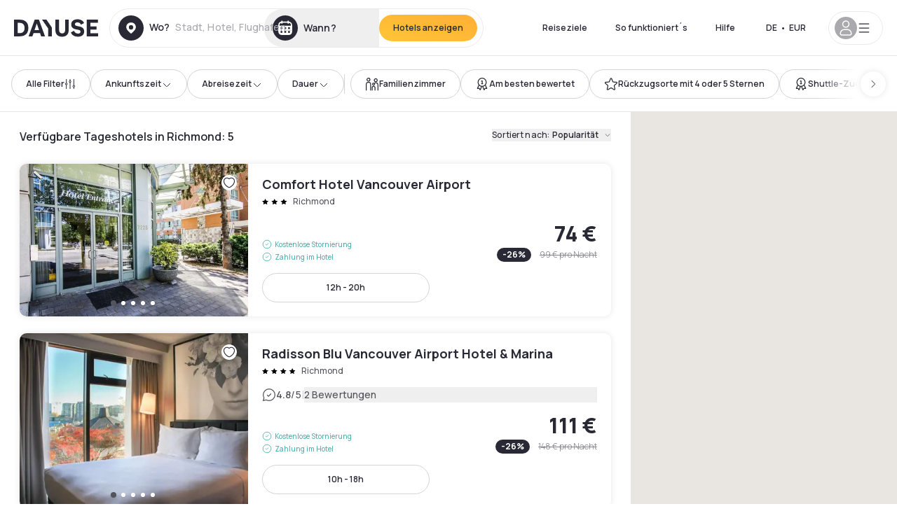

--- FILE ---
content_type: image/svg+xml
request_url: https://static.dayuse.com/svg/star5.svg
body_size: 645
content:
<svg xmlns="http://www.w3.org/2000/svg" width="52" height="7" fill="none" xmlns:v="https://vecta.io/nano"><g clip-path="url(#A)" fill="#000"><path d="M47.804 6l-2.351 1.236.449-2.618L44 2.764l2.628-.382L47.804 0l1.176 2.382 2.628.382-1.902 1.854.45 2.618L47.804 6zm-11 0l-2.351 1.236.449-2.618L33 2.764l2.628-.382L36.804 0l1.176 2.382 2.628.382-1.902 1.854.45 2.618L36.804 6zm-22 0l-2.351 1.236.449-2.618L11 2.764l2.628-.382L14.804 0l1.176 2.382 2.628.382-1.902 1.854.45 2.618L14.804 6zm11 0l-2.351 1.236.449-2.618L22 2.764l2.628-.382L25.804 0l1.176 2.382 2.628.382-1.902 1.854.45 2.618L25.804 6zm-22 0L1.453 7.236l.449-2.618L0 2.764l2.628-.382L3.804 0 4.98 2.382l2.628.382-1.902 1.854.45 2.618L3.804 6z"/></g><defs><clipPath id="A"><path fill="#fff" d="M0 0h52v7H0z"/></clipPath></defs></svg>

--- FILE ---
content_type: application/javascript; charset=utf-8
request_url: https://www.dayuse.de/enkoleoma.js
body_size: 219475
content:
if (undefined === window.Kameleoon){(function(){!function(e,t){e.kbowser=t()}(this,(function(){return function(e){var t={};function r(i){if(t[i])return t[i].exports;var n=t[i]={i:i,l:!1,exports:{}};return e[i].call(n.exports,n,n.exports,r),n.l=!0,n.exports}return r.m=e,r.c=t,r.d=function(e,t,i){r.o(e,t)||Object.defineProperty(e,t,{enumerable:!0,get:i})},r.r=function(e){"undefined"!=typeof Symbol&&Symbol.toStringTag&&Object.defineProperty(e,Symbol.toStringTag,{value:"Module"}),Object.defineProperty(e,"__esModule",{value:!0})},r.t=function(e,t){if(1&t&&(e=r(e)),8&t)return e;if(4&t&&"object"==typeof e&&e&&e.__esModule)return e;var i=Object.create(null);if(r.r(i),Object.defineProperty(i,"default",{enumerable:!0,value:e}),2&t&&"string"!=typeof e)for(var n in e)r.d(i,n,function(t){return e[t]}.bind(null,n));return i},r.n=function(e){var t=e&&e.__esModule?function(){return e.default}:function(){return e};return r.d(t,"a",t),t},r.o=function(e,t){return Object.prototype.hasOwnProperty.call(e,t)},r.p="",r(r.s=90)}({17:function(e,t,r){"use strict";t.__esModule=!0,t.default=void 0;var i=r(18),n=function(){function e(){}return e.getFirstMatch=function(e,t){var r=t.match(e);return r&&r.length>0&&r[1]||""},e.getSecondMatch=function(e,t){var r=t.match(e);return r&&r.length>1&&r[2]||""},e.map=function(e,t){var r,i=[];if(Array.prototype.map)return Array.prototype.map.call(e,t);for(r=0;r<e.length;r+=1)i.push(t(e[r]));return i},e.find=function(e,t){var r,i;if(Array.prototype.find)return Array.prototype.find.call(e,t);for(r=0,i=e.length;r<i;r+=1){var n=e[r];if(t(n,r))return n}},e.assign=function(e){for(var t,r,i=e,n=arguments.length,s=new Array(n>1?n-1:0),a=1;a<n;a++)s[a-1]=arguments[a];if(Object.assign)return Object.assign.apply(Object,[e].concat(s));var o=function(){var e=s[t];"object"==typeof e&&null!==e&&Object.keys(e).forEach((function(t){i[t]=e[t]}))};for(t=0,r=s.length;t<r;t+=1)o();return e},e}();t.default=n,e.exports=t.default},18:function(e,t,r){"use strict";t.__esModule=!0,t.OS_MAP=t.PLATFORMS_MAP=void 0;t.PLATFORMS_MAP={t:"tablet",m:"mobile",d:"desktop"};t.OS_MAP={WindowsPhone:"Windows Phone",Windows:"Windows",MacOS:"macOS",iOS:"iOS",Android:"Android",Linux:"Linux"}},90:function(e,t,r){"use strict";t.__esModule=!0,t.default=void 0;var i,n=(i=r(91))&&i.__esModule?i:{default:i},s=r(18);function a(e,t){for(var r=0;r<t.length;r++){var i=t[r];i.enumerable=i.enumerable||!1,i.configurable=!0,"value"in i&&(i.writable=!0),Object.defineProperty(e,i.key,i)}}var o=function(){function e(){}var t,r,i;return e.parse=function(e){return new n.default(e).getResult()},t=e,i=[],(r=null)&&a(t.prototype,r),i&&a(t,i),e}();t.default=o,e.exports=t.default},91:function(e,t,r){"use strict";t.__esModule=!0,t.default=void 0;var i=o(r(92)),n=o(r(93)),s=o(r(94)),a=o(r(17));function o(e){return e&&e.__esModule?e:{default:e}}var u=function(){function e(e,t){if(void 0===t&&(t=!1),null==e||""===e)throw new Error("UA parameter can't be empty");this._ua=e,this.parsedResult={},!0!==t&&this.parse()}var t=e.prototype;return t.getUA=function(){return this._ua},t.test=function(e){return e.test(this._ua)},t.parseBrowser=function(){var e=this;this.parsedResult.browser={};var t=a.default.find(i.default,(function(t){if("function"==typeof t.test)return t.test(e);if(t.test instanceof Array)return t.test.some((function(t){return e.test(t)}));throw new Error("Browser's test function is not valid")}));return t&&(this.parsedResult.browser=t.describe(this.getUA())),this.parsedResult.browser},t.getBrowser=function(){return this.parsedResult.browser?this.parsedResult.browser:this.parseBrowser()},t.getBrowserName=function(e){return e?String(this.getBrowser().name).toLowerCase()||"":this.getBrowser().name||""},t.getOS=function(){return this.parsedResult.os?this.parsedResult.os:this.parseOS()},t.parseOS=function(){var e=this;this.parsedResult.os={};var t=a.default.find(n.default,(function(t){if("function"==typeof t.test)return t.test(e);if(t.test instanceof Array)return t.test.some((function(t){return e.test(t)}));throw new Error("Browser's test function is not valid")}));return t&&(this.parsedResult.os=t.describe(this.getUA())),this.parsedResult.os},t.getOSName=function(e){var t=this.getOS().name;return e?String(t).toLowerCase()||"":t||""},t.getOSVersion=function(){return this.getOS().version},t.parsePlatform=function(){var e=this;this.parsedResult.platform={};var t=a.default.find(s.default,(function(t){if("function"==typeof t.test)return t.test(e);if(t.test instanceof Array)return t.test.some((function(t){return e.test(t)}));throw new Error("Browser's test function is not valid")}));return t&&(this.parsedResult.platform=t.describe(this.getUA())),this.parsedResult.platform},t.parse=function(){return this.parseBrowser(),this.parseOS(),this.parsePlatform(),this},t.getResult=function(){return a.default.assign({},this.parsedResult)},e}();t.default=u,e.exports=t.default},92:function(e,t,r){"use strict";t.__esModule=!0,t.default=void 0;var i,n=(i=r(17))&&i.__esModule?i:{default:i};var s=/version\/(\d+(\.?_?\d+)+)/i,a=[{test:[/googlebot/i],describe:function(e){var t={name:"Googlebot"},r=n.default.getFirstMatch(/googlebot\/(\d+(\.\d+))/i,e)||n.default.getFirstMatch(s,e);return r&&(t.version=r),t}},{test:[/opera/i],describe:function(e){var t={name:"Opera"},r=n.default.getFirstMatch(s,e)||n.default.getFirstMatch(/(?:opera)[\s/](\d+(\.?_?\d+)+)/i,e);return r&&(t.version=r),t}},{test:[/opr\/|opios/i],describe:function(e){var t={name:"Opera"},r=n.default.getFirstMatch(/(?:opr|opios)[\s/](\S+)/i,e)||n.default.getFirstMatch(s,e);return r&&(t.version=r),t}},{test:[/SamsungBrowser/i],describe:function(e){var t={name:"Samsung Internet for Android"},r=n.default.getFirstMatch(s,e)||n.default.getFirstMatch(/(?:SamsungBrowser)[\s/](\d+(\.?_?\d+)+)/i,e);return r&&(t.version=r),t}},{test:[/Whale/i],describe:function(e){var t={name:"NAVER Whale Browser"},r=n.default.getFirstMatch(s,e)||n.default.getFirstMatch(/(?:whale)[\s/](\d+(?:\.\d+)+)/i,e);return r&&(t.version=r),t}},{test:[/MZBrowser/i],describe:function(e){var t={name:"MZ Browser"},r=n.default.getFirstMatch(/(?:MZBrowser)[\s/](\d+(?:\.\d+)+)/i,e)||n.default.getFirstMatch(s,e);return r&&(t.version=r),t}},{test:[/focus/i],describe:function(e){var t={name:"Focus"},r=n.default.getFirstMatch(/(?:focus)[\s/](\d+(?:\.\d+)+)/i,e)||n.default.getFirstMatch(s,e);return r&&(t.version=r),t}},{test:[/swing/i],describe:function(e){var t={name:"Swing"},r=n.default.getFirstMatch(/(?:swing)[\s/](\d+(?:\.\d+)+)/i,e)||n.default.getFirstMatch(s,e);return r&&(t.version=r),t}},{test:[/coast/i],describe:function(e){var t={name:"Opera Coast"},r=n.default.getFirstMatch(s,e)||n.default.getFirstMatch(/(?:coast)[\s/](\d+(\.?_?\d+)+)/i,e);return r&&(t.version=r),t}},{test:[/yabrowser/i],describe:function(e){var t={name:"Yandex Browser"},r=n.default.getFirstMatch(/(?:yabrowser)[\s/](\d+(\.?_?\d+)+)/i,e)||n.default.getFirstMatch(s,e);return r&&(t.version=r),t}},{test:[/ucbrowser/i],describe:function(e){var t={name:"UC Browser"},r=n.default.getFirstMatch(s,e)||n.default.getFirstMatch(/(?:ucbrowser)[\s/](\d+(\.?_?\d+)+)/i,e);return r&&(t.version=r),t}},{test:[/Maxthon|mxios/i],describe:function(e){var t={name:"Maxthon"},r=n.default.getFirstMatch(s,e)||n.default.getFirstMatch(/(?:Maxthon|mxios)[\s/](\d+(\.?_?\d+)+)/i,e);return r&&(t.version=r),t}},{test:[/epiphany/i],describe:function(e){var t={name:"Epiphany"},r=n.default.getFirstMatch(s,e)||n.default.getFirstMatch(/(?:epiphany)[\s/](\d+(\.?_?\d+)+)/i,e);return r&&(t.version=r),t}},{test:[/puffin/i],describe:function(e){var t={name:"Puffin"},r=n.default.getFirstMatch(s,e)||n.default.getFirstMatch(/(?:puffin)[\s/](\d+(\.?_?\d+)+)/i,e);return r&&(t.version=r),t}},{test:[/sleipnir/i],describe:function(e){var t={name:"Sleipnir"},r=n.default.getFirstMatch(s,e)||n.default.getFirstMatch(/(?:sleipnir)[\s/](\d+(\.?_?\d+)+)/i,e);return r&&(t.version=r),t}},{test:[/k-meleon/i],describe:function(e){var t={name:"K-Meleon"},r=n.default.getFirstMatch(s,e)||n.default.getFirstMatch(/(?:k-meleon)[\s/](\d+(\.?_?\d+)+)/i,e);return r&&(t.version=r),t}},{test:[/micromessenger/i],describe:function(e){var t={name:"WeChat"},r=n.default.getFirstMatch(/(?:micromessenger)[\s/](\d+(\.?_?\d+)+)/i,e)||n.default.getFirstMatch(s,e);return r&&(t.version=r),t}},{test:[/qqbrowser/i],describe:function(e){var t={name:/qqbrowserlite/i.test(e)?"QQ Browser Lite":"QQ Browser"},r=n.default.getFirstMatch(/(?:qqbrowserlite|qqbrowser)[/](\d+(\.?_?\d+)+)/i,e)||n.default.getFirstMatch(s,e);return r&&(t.version=r),t}},{test:[/msie|trident/i],describe:function(e){var t={name:"Internet Explorer"},r=n.default.getFirstMatch(/(?:msie |rv:)(\d+(\.?_?\d+)+)/i,e);return r&&(t.version=r),t}},{test:[/\sedg\//i],describe:function(e){var t={name:"Microsoft Edge"},r=n.default.getFirstMatch(/\sedg\/(\d+(\.?_?\d+)+)/i,e);return r&&(t.version=r),t}},{test:[/edg([ea]|ios)/i],describe:function(e){var t={name:"Microsoft Edge"},r=n.default.getSecondMatch(/edg([ea]|ios)\/(\d+(\.?_?\d+)+)/i,e);return r&&(t.version=r),t}},{test:[/vivaldi/i],describe:function(e){var t={name:"Vivaldi"},r=n.default.getFirstMatch(/vivaldi\/(\d+(\.?_?\d+)+)/i,e);return r&&(t.version=r),t}},{test:[/seamonkey/i],describe:function(e){var t={name:"SeaMonkey"},r=n.default.getFirstMatch(/seamonkey\/(\d+(\.?_?\d+)+)/i,e);return r&&(t.version=r),t}},{test:[/sailfish/i],describe:function(e){var t={name:"Sailfish"},r=n.default.getFirstMatch(/sailfish\s?browser\/(\d+(\.\d+)?)/i,e);return r&&(t.version=r),t}},{test:[/silk/i],describe:function(e){var t={name:"Amazon Silk"},r=n.default.getFirstMatch(/silk\/(\d+(\.?_?\d+)+)/i,e);return r&&(t.version=r),t}},{test:[/phantom/i],describe:function(e){var t={name:"PhantomJS"},r=n.default.getFirstMatch(/phantomjs\/(\d+(\.?_?\d+)+)/i,e);return r&&(t.version=r),t}},{test:[/slimerjs/i],describe:function(e){var t={name:"SlimerJS"},r=n.default.getFirstMatch(/slimerjs\/(\d+(\.?_?\d+)+)/i,e);return r&&(t.version=r),t}},{test:[/blackberry|\bbb\d+/i,/rim\stablet/i],describe:function(e){var t={name:"BlackBerry"},r=n.default.getFirstMatch(s,e)||n.default.getFirstMatch(/blackberry[\d]+\/(\d+(\.?_?\d+)+)/i,e);return r&&(t.version=r),t}},{test:[/(web|hpw)[o0]s/i],describe:function(e){var t={name:"WebOS Browser"},r=n.default.getFirstMatch(s,e)||n.default.getFirstMatch(/w(?:eb)?[o0]sbrowser\/(\d+(\.?_?\d+)+)/i,e);return r&&(t.version=r),t}},{test:[/bada/i],describe:function(e){var t={name:"Bada"},r=n.default.getFirstMatch(/dolfin\/(\d+(\.?_?\d+)+)/i,e);return r&&(t.version=r),t}},{test:[/tizen/i],describe:function(e){var t={name:"Tizen"},r=n.default.getFirstMatch(/(?:tizen\s?)?browser\/(\d+(\.?_?\d+)+)/i,e)||n.default.getFirstMatch(s,e);return r&&(t.version=r),t}},{test:[/qupzilla/i],describe:function(e){var t={name:"QupZilla"},r=n.default.getFirstMatch(/(?:qupzilla)[\s/](\d+(\.?_?\d+)+)/i,e)||n.default.getFirstMatch(s,e);return r&&(t.version=r),t}},{test:[/firefox|iceweasel|fxios/i],describe:function(e){var t={name:"Firefox"},r=n.default.getFirstMatch(/(?:firefox|iceweasel|fxios)[\s/](\d+(\.?_?\d+)+)/i,e);return r&&(t.version=r),t}},{test:[/electron/i],describe:function(e){var t={name:"Electron"},r=n.default.getFirstMatch(/(?:electron)\/(\d+(\.?_?\d+)+)/i,e);return r&&(t.version=r),t}},{test:[/chromium/i],describe:function(e){var t={name:"Chromium"},r=n.default.getFirstMatch(/(?:chromium)[\s/](\d+(\.?_?\d+)+)/i,e)||n.default.getFirstMatch(s,e);return r&&(t.version=r),t}},{test:[/chrome|crios|crmo/i],describe:function(e){var t={name:"Chrome"},r=n.default.getFirstMatch(/(?:chrome|crios|crmo)\/(\d+(\.?_?\d+)+)/i,e);return r&&(t.version=r),t}},{test:[/GSA/i],describe:function(e){var t={name:"Google Search"},r=n.default.getFirstMatch(/(?:GSA)\/(\d+(\.?_?\d+)+)/i,e);return r&&(t.version=r),t}},{test:function(e){var t=!e.test(/like android/i),r=e.test(/android/i);return t&&r},describe:function(e){var t={name:"Android Browser"},r=n.default.getFirstMatch(s,e);return r&&(t.version=r),t}},{test:[/safari|applewebkit/i],describe:function(e){var t={name:"Safari"},r=n.default.getFirstMatch(s,e);return r&&(t.version=r),t}},{test:[/.*/i],describe:function(e){var t=-1!==e.search("\\(")?/^(.*)\/(.*)[ \t]\((.*)/:/^(.*)\/(.*) /;return{name:n.default.getFirstMatch(t,e),version:n.default.getSecondMatch(t,e)}}}];t.default=a,e.exports=t.default},93:function(e,t,r){"use strict";t.__esModule=!0,t.default=void 0;var i,n=(i=r(17))&&i.__esModule?i:{default:i},s=r(18);var a=[{test:[/windows phone/i],describe:function(e){return{name:s.OS_MAP.WindowsPhone}}},{test:[/windows /i],describe:function(e){return{name:s.OS_MAP.Windows}}},{test:[/Macintosh(.*?) FxiOS(.*?) Version\//],describe:function(e){var t=n.default.getSecondMatch(/(Version\/)(\d[\d.]+)/,e);return{name:s.OS_MAP.iOS,version:t}}},{test:[/macintosh/i],describe:function(e){var t=n.default.getFirstMatch(/mac os x (\d+(\.?_?\d+)+)/i,e).replace(/[_\s]/g,".");return{name:s.OS_MAP.MacOS,version:t}}},{test:[/(ipod|iphone|ipad)/i],describe:function(e){var t=n.default.getFirstMatch(/os (\d+([_\s]\d+)*) like mac os x/i,e).replace(/[_\s]/g,".");return{name:s.OS_MAP.iOS,version:t}}},{test:function(e){var t=!e.test(/like android/i),r=e.test(/android/i);return t&&r},describe:function(e){return{name:s.OS_MAP.Android}}},{test:[/linux/i],describe:function(){return{name:s.OS_MAP.Linux}}}];t.default=a,e.exports=t.default},94:function(e,t,r){"use strict";t.__esModule=!0,t.default=void 0;var i,n=(i=r(17))&&i.__esModule?i:{default:i},s=r(18);var a=[{test:[/googlebot/i],describe:function(){return{type:"bot"}}},{test:[/huawei/i],describe:function(e){return{type:s.PLATFORMS_MAP.m}}},{test:[/nexus\s*(?:7|8|9|10).*/i],describe:function(){return{type:s.PLATFORMS_MAP.t}}},{test:[/ipad/i],describe:function(){return{type:s.PLATFORMS_MAP.t}}},{test:[/Macintosh(.*?) FxiOS(.*?) Version\//],describe:function(){return{type:s.PLATFORMS_MAP.t}}},{test:[/kftt build/i],describe:function(){return{type:s.PLATFORMS_MAP.t}}},{test:[/silk/i],describe:function(){return{type:s.PLATFORMS_MAP.t}}},{test:[/tablet(?! pc)/i],describe:function(){return{type:s.PLATFORMS_MAP.t}}},{test:function(e){var t=e.test(/ipod|iphone/i),r=e.test(/like (ipod|iphone)/i);return t&&!r},describe:function(e){return{type:s.PLATFORMS_MAP.m}}},{test:[/nexus\s*[0-6].*/i,/galaxy nexus/i],describe:function(){return{type:s.PLATFORMS_MAP.m}}},{test:[/[^-]mobi/i],describe:function(){return{type:s.PLATFORMS_MAP.m}}},{test:function(e){return"blackberry"===e.getBrowserName(!0)},describe:function(){return{type:s.PLATFORMS_MAP.m}}},{test:function(e){return"bada"===e.getBrowserName(!0)},describe:function(){return{type:s.PLATFORMS_MAP.m}}},{test:function(e){return"windows phone"===e.getBrowserName()},describe:function(){return{type:s.PLATFORMS_MAP.m}}},{test:function(e){return"android"===e.getOSName(!0)&&Number(String(e.getOSVersion()).split(".")[0])>=3},describe:function(){return{type:s.PLATFORMS_MAP.t}}},{test:function(e){return"android"===e.getOSName(!0)},describe:function(){return{type:s.PLATFORMS_MAP.m}}},{test:function(e){return"macos"===e.getOSName(!0)},describe:function(){return{type:s.PLATFORMS_MAP.d}}},{test:function(e){return"windows"===e.getOSName(!0)},describe:function(){return{type:s.PLATFORMS_MAP.d}}},{test:function(e){return"linux"===e.getOSName(!0)},describe:function(){return{type:s.PLATFORMS_MAP.d}}}];t.default=a,e.exports=t.default}})}));class APIConfiguration{constructor(e){this.generationTime=e.scriptProduceTime;this.goals=e.goals.map((e=>new APIGoal(e)));this.singlePageSupport=Kameleoon.Internals.runtime?Kameleoon.Internals.runtime.singlePageSupport:e.singlePageSupport;this.siteCode=e.siteCode}}class APIAction{constructor(i,t){const e=0===t;const a=Kameleoon.Internals.runtime.Visitor.currentVisit;const n=Kameleoon.Internals.runtime.storedData.obtainField("Gatherer",e?"experimentsTriggered":"personalizationsTriggered",{});this.dateLaunched=i.dateStatusModified;this.dateModified=i.dateModified;this.id=i.id;this.name=i.name;this.targetSegment=new APISegment(i.targetingSegment);this.active=i.targeting&&!i.disabled&&i.displayedVariation&&null!=i.displayedVariation.id;this.triggered=i.targeting||!1;this.untrackedTrafficReallocationTime=i.untrackedRespoolTime||null;this.triggeredInVisit=n[this.id]?!0:!1;const r=i=>Kameleoon.Internals.runtime.variations.find((t=>t.id==i));if(i.targetingTrigger)this.targetTrigger=new APISegment(i.targetingTrigger);if(e){let t=r(i.registeredVariationId);this.associatedVariation=t?new APIVariation(t,i):null;this.trafficDeviation={};this.variations=[];this.redirectProcessed=i.redirectProcessed||!1;for(let t in i.deviation){const e=r(parseInt(t));if(e){this.trafficDeviation[t]=100*i.deviation[t];this.variations.push(new APIVariation(e,i))}}this.activatedInVisit=a.ExperimentActivations[this.id]?!0:!1}else{this.associatedVariation=new APIVariation(r(i.associatedVariation.id),i);this.activatedInVisit=this.triggeredInVisit&&a.PersonalizationActivations[this.id]?!0:!1}Object.defineProperty(this,"goals",{enumerable:!0,configurable:!0,get:()=>Kameleoon.Internals.configuration.goals.filter((t=>-1!=(i.goals||[]).indexOf(t.id))).map((i=>new APIGoal(i)))});Object.defineProperty(this,"mainGoal",{enumerable:!0,configurable:!0,get:()=>{const t=e?i.kameleoonTracking?.mainGoalId:i.mainGoalId;const a=t&&Kameleoon.Internals.configuration.goals.find((i=>i.id==t));return a?new APIGoal(a):null}})}}class APIActionActivation{constructor(i,n,t){const a=0===i;const o=Kameleoon.Internals.runtime.Campaigns.obtainCampaign(n,a);const s=a?"ExperimentActivations":"PersonalizationActivations";const e=t[s][n].associatedVariationID;const c=Kameleoon.Internals.configuration.variations.find((i=>i.id==e));if(a){this.experimentID=n;this.experiment=o?new APIAction(o,0):null}else{this.personalizationID=n;this.personalization=o?new APIAction(o,1):null}this.times=t[s][n].times;this.associatedVariationID=e;this.associatedVariation=c?new APIVariation(c,o):null}}class APIActions{constructor(e){const i=0===e;const n=()=>{if(Kameleoon.Internals.runtime)return Kameleoon.Internals.runtime.Campaigns.obtainCampaignsList(e);else return[]};const t=i=>new APIAction(i,e);const a=e=>n().map(t).filter(e);this.getAll=()=>n().map(t);this.getActive=()=>n().filter((e=>(!0===e.targeting||e.trackingPerformed)&&1!=e.disabled&&e.displayedVariation&&null!=e.displayedVariation.id)).map(t);this.getTriggeredInVisit=()=>a((e=>e.triggeredInVisit));this.getActivatedInVisit=()=>a((e=>e.activatedInVisit));const s=(e,i)=>{const a=n().find((n=>n[e]==i));return a?t(a):null};this.getById=e=>s("id",e);this.getByName=e=>s("name",e);if(i){this.assignVariation=(e,i,t)=>{const a=n().find((i=>i.id==e));if(a&&(void 0===a.registeredVariationId||t)){a.registeredVariationId=i;a.assignmentTime=(new Date).getTime();a.writeLocalData()}};this.block=(e,n=!1)=>{const t=Kameleoon.Internals.runtime.Campaigns.obtainCampaign(e,i);if(t){if(n){const i=Kameleoon.Internals.runtime.storedData.obtainField("Runtime","blockedExperiments",[]);i.push(e);Kameleoon.Internals.runtime.storedData.saveField("Runtime","blockedExperiments",i)}t.setBlocked("API")}};this.trigger=(e,n)=>{const t=Kameleoon.Internals.runtime.Campaigns.obtainCampaign(e,i);if(t)if(n){if(t){t.performVariationAssignment(!0);Kameleoon.Analyst.Actions.performActionsTracking([t])}}else{t.trigger();Kameleoon.Analyst.Actions.process([t])}};this.triggerExperiment=(e,i)=>{this.trigger(e,i);}}else{this.block=(e,n=!1)=>{};this.disable=e=>{};this.trigger=(e,n)=>{}}}}class APIGoal{constructor(t){if(t){this.id=t.id;this.name=t.name;this.type=t.type}}}class APIProduct{constructor(e,a){this.productID=e;const t=new Set(["accessories","auto","available","brand","description","fashion","gender","groupId","isChild","isFashion","isNew","leftovers","merchantID","model","name","params","rating","seasonality","sku","tags","typePrefix","url"]);for(let e in a)switch(e){case"imageURL":case"mainImageURL":this.imageURL=a.mainImageURL||a.imageURL;break;case"price":case"oldPrice":case"availableQuantity":case"priceMargin":this[e]=parseFloat(a[e])||null;break;case"categories":if(a.categories.length>0)this.categories=a.categories.map((e=>{if(e.parent)e.parent=e.parent.toString();e.id=e.id.toString();return e}));break;default:if(t.has(e))this[e]=a[e]}}getTrackingParameters(){let e={};e.url=encodeURIComponent(Kameleoon.Utils.computeCurrentPageCleanAbsoluteURL());for(let a in this)switch(a){case"productID":break;default:switch(typeof this[a]){case"object":e[a]=encodeURIComponent(JSON.stringify(this[a]));break;case"string":e[a]=encodeURIComponent(this[a]);break;case"number":case"boolean":case"symbol":e[a]=this[a]}}return Kameleoon.Utils.parseObjectToUrlParams(e)}}class APITargeting{constructor(e){const n=1===e?"targetingTriggers":"targetingSegments";const t=e=>{const t=Kameleoon.Internals.runtime[n].find(e);return t?new APISegment(t):null};this.getAll=()=>Kameleoon.Internals.runtime[n].map((e=>new APISegment(e)));this.getById=e=>t((n=>n.id==e));this.getByName=e=>t((n=>n.name===e));this.reevaluate=t=>{const a=Kameleoon.Internals.runtime[n].findIndex((e=>e.id==t));if(a>-1){const i=Kameleoon.Internals.runtime.simulationMode?Kameleoon.Internals.runtime.simulationModeData[n]:Kameleoon.Internals.configuration[n];const r=i.find((e=>e.id==t));if(r){Kameleoon.Internals.runtime[n].splice(a,1);const i=Kameleoon.Utils.clone(r);Kameleoon.Internals.runtime[n].push(i);Kameleoon.Targeting.checkTargetingSegmentsTargeting([i]);Kameleoon.Internals.runtime.Campaigns.obtainCampaignsList(0).concat(Kameleoon.Internals.runtime.Campaigns.obtainCampaignsList(1)).forEach((n=>{if(1===e){n.setTargetingTrigger?.(t);if(n.targetingTriggerId==t)n.forceTargeting=!1}else{n.setTargetingSegment(t);if(n.targetingSegmentId==t)n.forceTargeting=!1}}));Kameleoon.Analyst.Actions.processAllActions();return i.targeting}}return;};this.trigger=t=>{const a=Kameleoon.Internals.runtime[n].find((e=>e.id==t));if(a){a.targeting=!0;const n=1===e?"targetingTriggerId":"targetingSegmentId";Kameleoon.Internals.runtime.Campaigns.obtainCampaignsList("experiments").concat(Kameleoon.Internals.runtime.Campaigns.obtainCampaignsList("personalizations")).forEach((e=>{if(e[n]==t){e.targeting=void 0;e.rescheduleTargeting=!0;e.forceTargeting=!0}}));Kameleoon.Analyst.Actions.processAllActions();Kameleoon.Targeting.processTargetingSegments([a])}}}}class APISegment{constructor(t){if(t){this.id=t.id;this.name=t.name;this.targeting=t.targeting}}}class APITemplate{constructor(s,t){this.name=s;this.customFields=t}}class APIVariation{constructor(e,t={}){if(e){this.id=e.id;this.name=e.name;if(t.experimentAction){const i=t.variations.find((t=>t.id==e.id));this.reallocationTime=i?i.respoolTime:null}else this.reallocationTime=null;this.instantiatedTemplate=e.widgetTemplateInputData?new APITemplate(e.widgetTemplateName,e.widgetTemplateInputData):null}}}class APIVisit{constructor(t){this.pageViews=t.obtainPageNumberViews();this.duration=t.lastEventDate-t.startDate;this.locale=Kameleoon.Utils.getLocale();this.startDate=t.startDate;this.index=t.visitNumber;this.currentProduct=null;this.products=[];this.clicks=t.clicks||0;this.pageURLsVisited=t.pageURLsVisited;this.activatedSegments=t.activatedSegments;this.lastEventDate=t.lastEventDate;this.activatedExperiments=Object.keys(t.ExperimentActivations).map((e=>new APIActionActivation(0,parseInt(e),t)));this.activatedPersonalizations=Object.keys(t.PersonalizationActivations).map((e=>new APIActionActivation(1,parseInt(e),t)));if(t==Kameleoon.Internals.runtime.Visitor.currentVisit){this.device=new Device;this.geolocation=t.Geolocation;}this.conversions=Kameleoon.Utils.clone(t.conversions);this.customData={};const e=Kameleoon.Internals.runtime.Gatherer.configuration.customData;for(const i in t.customData){const n=e[i];if(null!=n)this.customData[n.name]=Kameleoon.Gatherer.CustomData.obtainParsedValue(i,t.customData[i])}let i="<OTHER / UNKNOWN>";let n=[];let a=Kameleoon.Internals.runtime.storedData.obtainField("Runtime","firstReferrersIndices",[]);for(let t=0,e=a.length;t<e;t++){let e=a[t];let s;if(0==e)s="<RESTART>";else{let t=Kameleoon.Internals.runtime.Gatherer.configuration.referrers[e-1];s=null==t?i:t.name}n.push(s)}this.acquisitionChannel=n[0];this.landingPageURL=t.landingPageURL;this.weather=t.Weather}}class APIVisitor{constructor(){this.getCustomDataVisitor=()=>{const t={};const i=Kameleoon.Internals.runtime.Visitor.customData;const s=Kameleoon.Internals.runtime.Gatherer.configuration.customData;for(const e in i)if(s[e])t[s[e].name]=Kameleoon.Gatherer.CustomData.obtainParsedValue(e,i[e]);return t};this.setVisitorCode=t=>{Kameleoon.Internals.runtime.Visitor.setVisitorCode(t)};const{Visitor:t,personalizationsActive:i,Consent:s}=Kameleoon.Internals.runtime;this.numberOfVisits=t.totalVisits;this.timeStartedEldestVisit=t.timeStartedEldestVisit;this.customData=this.getCustomDataVisitor();this.personalizationsActive=i;this.code=t.currentVisit.visitorCode;this.currentVisit=new APIVisit(t.currentVisit);this.visits=t.visits.map((t=>new APIVisit(t)));this.previousVisit=t.visits.length>1?new APIVisit(t.visits.slice(-2)[0]):null;this.experimentLegalConsent=s.AB_TESTING;this.personalizationLegalConsent=s.PERSONALIZATION;this.productRecommendationLegalConsent=Kameleoon.Internals.runtime.storedData.obtainField("Gatherer","productRecommendation")?!0:!1;this.firstVisitStartDate=t.timeStartedEldestVisit}}class Analyst{constructor(){this.initialize=e=>{this.isTimeout=!1;if(window.kameleoonDisplayPage){if(null==Kameleoon.Internals.configuration.behaviorWhenTimeout||document.getElementById("kameleoonLoadingStyleSheet"))window.clearTimeout(window.kameleoonDisplayPageTimeOut);else if(null==window.kameleoonEndLoadTime)this.isTimeout=!0;try{window.kameleoonDisplayPage(!0)}catch(e){}window.kameleoonDisplayPage=null}window.kameleoonEndLoadTime=(new Date).getTime();e()};this.load=()=>{Kameleoon.Utils.sendKameleoonCustomEvent("Internals",{type:"load",time:(new Date).getTime()});Kameleoon.Utils.runProtectedFunction((function(){if(window.kameleoonQueue)window.kameleoonQueue=new CommandQueue(window.kameleoonQueue,"IMMEDIATE");window.addEventListener("error",(e=>{if(e.error&&e.error.stack&&e.error.stack.match(/kameleoon/gi)){Kameleoon.Utils.Logger.send(e.error.stack,"kameleoon.js");return!1}}));Kameleoon.Analyst.initialize((()=>{const e=Kameleoon.Analyst.checkBlockingElements();const o=window.kameleoonEndLoadTime-(window.kameleoonStartLoadTime||window.kameleoonEndLoadTime)-25;let n=!1;Kameleoon.Utils.sendKameleoonCustomEvent.call(window,"Loaded",{timeout:"TIMEOUT"==e,loadTime:o});if(Kameleoon.Internals.runtime){n=!0;Kameleoon.Internals.runtime.clear()}if(0==e.length){Kameleoon.Internals.runtime=new Runtime(n);Kameleoon.Analyst.loadKameleoonFull((()=>{Kameleoon.Internals.runtime.run()}))}else{Kameleoon.Utils.sendKameleoonCustomEvent("Internals",{type:"abort",blockingReason:e});Kameleoon.Utils.sendKameleoonCustomEvent.call(window,"Aborted",{reason:e})}}))}))};this.loadKameleoonFull=(e,o)=>{if(!Kameleoon.Internals.runtime.kameleoonFull&&(this.kameleoonFullNeeded()||o)){const o="kameleoonFullApplicationCode";const n=o=>{Kameleoon.Utils.runProtectedScript(o+"\n;"+"("+e.toString()+")()","kameleoonFull.js")};const t=sessionStorage.getItem(o);if(null!=t)n(t);else{const{STATIC_HOST_NAME:e,DOMAIN:t}=Kameleoon.Internals.configuration;Kameleoon.Utils.performBeaconServerCall("https://"+e+"."+t+"/kameleoon-full.js?cache="+Kameleoon.Utils.obtainRandomString(16),(e=>{if(void 0===e.readyState||4==e.readyState&&200==e.status){sessionStorage.setItem(o,e.responseText);n(e.responseText)}}))}}else e()};this.Actions=new Actions;this.Goals=new Goals}checkBlockingElements(){let e=!1;try{const e="kameleoonPrivateMode";localStorage.getItem(e);sessionStorage.getItem(e)}catch(o){e=!0}if(e)return"STORAGE";if(this.isTimeout){return"TIMEOUT"}document.removeEventListener("visibilitychange",Kameleoon.Analyst.load);if("prerender"==document.visibilityState){document.addEventListener("visibilitychange",Kameleoon.Analyst.load);return"PRERENDER"}if(-1!=location.href.indexOf("kameleoonDisabled"))return"PARAMETER";return""}kameleoonFullNeeded(){const{parameters:e,simulationMode:o}=Kameleoon.Internals.runtime;if(sessionStorage.getItem("kameleoonFullApplicationCode")||sessionStorage.getItem("kameleoonLightExtension")||e.kameleoon||e.kameleoonVariationId||e["kameleoon-simulation"]||e.kameleoonLightExtension||e.kameleoonBuilder||o||Kameleoon.Utils.readLocalData("kameleoonSimulationParameters","COOKIE"))return!0;return!1}loadSimulation(e){if(!Kameleoon.Internals.runtime.parameters.kameleoonVariationId)Object.keys(localStorage).forEach((e=>{if(-1!==e.indexOf("kameleoonVariation-"))localStorage.removeItem(e)}))}loadVariationFromServer(e,o){}processSimulations(){}}Analyst.CODE_ALPHABET="abcdefghijklmnopqrstuvwxyz0123456789";Analyst.HEXADECIMAL_ALPHABET="0123456789ABCDEF";class API{constructor(){this.Core={enableLegalConsent:function(e="BOTH"){Kameleoon.Internals.runtime.Consent.enable(e)},disableLegalConsent:function(e="BOTH"){Kameleoon.Internals.runtime.Consent.disable(e)},enableSinglePageSupport:function(){Kameleoon.Internals.runtime.enableSinglePageSupport.apply(Kameleoon.Internals.runtime,arguments)},enableDynamicRefresh:function(){Kameleoon.Internals.runtime.enableDynamicRefresh.apply(Kameleoon.Internals.runtime,arguments)},getConfiguration:()=>new APIConfiguration(Kameleoon.Internals.configuration),load:function(){Kameleoon.Analyst.load.apply(Kameleoon.Analyst,arguments)},processRedirect:function(){Kameleoon.Utils.processRedirect.apply(Kameleoon.Utils,arguments)},runWhenConditionTrue:(e,n,t=200)=>{if(e())Kameleoon.Utils.runProtectedFunction(n,!0);else{const o=Kameleoon.Utils.setTimeout((()=>{Kameleoon.Utils.clearTimeout(o);this.Core.runWhenConditionTrue.apply(Kameleoon,[e,n,t])}),t,!0)}},runWhenElementPresent:(e,n,t,o)=>{const a=null==t;const r=Kameleoon.Utils.querySelectorAll(e);const i=n;if(o)n=n=>{KMutationObserver.setMutationObserverSPA();const t=`data-kameleoon-dynamic-class-${Kameleoon.Utils.obtainRandomString(4)}`;const o=e=>{e.forEach((e=>e.setAttribute(t,"true")))};o(n);i(n);Kameleoon.Internals.runtime.waitingDynamicElements.push({selector:e,attribute:t,callback:e=>{o(e);i(e)}})};if(!Kameleoon.Internals.runtime.querySelectorAllHasError)if(0<r.length)Kameleoon.Utils.runProtectedFunction((()=>{n(r)}),!0);else if(Kameleoon.Internals.runtime.cantUseMutationObserver||!a){const n=Kameleoon.Utils.setTimeout((()=>{Kameleoon.Utils.clearTimeout(n);this.Core.runWhenElementPresent.apply(Kameleoon,[e,i,t||200,o])}),t||200,!0)}else{Kameleoon.Internals.runtime.waitingElementPresentObjects.push({selector:e,callback:n,useAntiFlicker:a})}},runWhenShadowRootElementPresent:(e,n,t,o)=>{this.Core.runWhenElementPresent(e,(a=>{const r=a.filter((e=>e.shadowRoot));if(0===r.length){const a=Kameleoon.Utils.setTimeout((()=>{Kameleoon.Utils.clearInterval(a);this.Core.runWhenShadowRootElementPresent.apply(Kameleoon,[e,n,t,o])}),150);return}const i=`data-kameleoon-shadow-class-${Kameleoon.Utils.obtainRandomString(4)}`;const l=()=>{let e=[];r.forEach((t=>{if(t.shadowRoot)e=e.concat(Kameleoon.Utils.querySelectorAll(n,t.shadowRoot))}));if(o)e=e.filter((e=>!e.getAttribute(i))).map((e=>{e.setAttribute(i,"true");return e}));return e};const s=l();if(s.length)t(s);if(!s.length||o){const e=Kameleoon.Utils.setInterval((()=>{const n=l();if(n.length){t(n);!o&&Kameleoon.Utils.clearInterval(e)}}),150)}}))}};this.Goals={cancelConversion:(e,n)=>{try{this.Goals.processConversions(e,n,!0)}catch(e){}},processConversion:(e,n,t)=>{try{this.Goals.processConversions(e,n,!1,t)}catch(e){}},processConversions:(e,n,t,o)=>{const a=Kameleoon.Analyst.Goals.get(e)??Kameleoon.Analyst.Goals.getList().find((n=>e==n.id||e===n.name));if(a)Kameleoon.Analyst.Goals.processConversions([{goal:a,revenue:n,negative:t,metadata:o}])}};this.Data={readLocalData:e=>Kameleoon.Internals.runtime.storedData.Vars[e]?Kameleoon.Internals.runtime.storedData.Vars[e].value:null,resetCustomData:e=>{this.Data.setCustomData(e,[],!0)},retrieveDataFromRemoteSource:(e,n)=>{const t={siteCode:Kameleoon.Internals.configuration.siteCode};let o="map";if(e instanceof Array){o="maps";t.keys=encodeURIComponent(JSON.stringify(e))}else t.key=encodeURIComponent(e.toString());Kameleoon.Utils.performBeaconServerCall(Kameleoon.Utils.addParameterToURL(`${Kameleoon.Internals.runtime.DATA_URL}/map/${o}`,Kameleoon.Utils.parseObjectToUrlParams(t),!1),(e=>{if(4==e.readyState){let t={};if(200==e.status)t=JSON.parse(e.responseText);n&&n(t)}}),null)},setCustomData:(e,n,t)=>{if(Kameleoon.Internals.runtime&&Kameleoon.Internals.runtime.gathererRun){let o=null;for(const n in Kameleoon.Internals.runtime.Gatherer.configuration.customData){const t=Kameleoon.Internals.runtime.Gatherer.configuration.customData[n];if(null!=t&&(t.name===e||n==e)){o=parseInt(n);break}}if(null!=o)Kameleoon.Gatherer.CustomData.register(o,{value:n,overwrite:t})}},writeLocalData:(e,n,t)=>{Kameleoon.Internals.runtime.storedData.Vars[e]={value:n,date:(new Date).getTime()+24*60*60*1e3*(t?30:1/24)}},performRemoteSynchronization:(e,n,t)=>{}};this.Events={triggered:[],trigger:e=>{this.Core.runWhenConditionTrue((()=>!0===Kameleoon.Internals.runtime.setupAfterLocalDataRetrieval),(()=>{this.Events.triggered.push(e);if(Kameleoon.Analyst.Actions)Kameleoon.Analyst.Actions.processAllActions();if(Kameleoon.Targeting)Kameleoon.Targeting.processAllTargetings();}),100)}};this.Tracking={processOmniture:e=>{Kameleoon.Tracking.processOmniture&&Kameleoon.Tracking.processOmniture(e)}};this.Products={obtainFullSearchProducts:(e,n,t)=>{},obtainInstantSearchProducts:(e,n,t)=>{},obtainProductInteractions:(e,n,t,o)=>{const a={};null!=t&&(a.timeBegin=t);null!=o&&(a.timeEnd=o);Kameleoon.Internals.runtime.Visitor.obtainProductData("productCounters",e,a,(e=>{for(const n in e){e[n].views=e[n].v||0;e[n].cartQuantities=e[n].atcq||0;e[n].boughtQuantities=e[n].bq||0;delete e[n].v;delete e[n].atcq;delete e[n].bq}n(e)}))},obtainProductData:(e,n,t={all:!0})=>{Kameleoon.Internals.runtime.Visitor.obtainProductData("productData",e,t,n)},obtainRecommendedProducts:(e,n,t,o)=>{},obtainRecommendedCollections:(e,n,t)=>{},trackAddToCart:(e,n,t=1,o={})=>{e=e.toString();if(null!=e&&e.length>0)if(t>0){Kameleoon.Internals.runtime.RequestManager.sendProduct(e,`eventType=productAddToCart&quantity=${t}`);}},trackAddToWishList:(e,n=1)=>{},trackCategoryView:e=>{},trackSearchQuery:e=>{},trackProductView:(e,n)=>{e=e.toString();if(null!=e&&e.length>0){const t=new APIProduct(e,n);Kameleoon.Internals.runtime.RequestManager.sendProduct(e,`eventType=productPage&${t.getTrackingParameters()}`);if(Kameleoon.Internals.runtime.gathererRun)Kameleoon.Gatherer.track(VisitEvent_Product,{ean:e});Kameleoon.Internals.runtime.product=t}},trackTransaction:(e,n={})=>{for(let n=0;n<e.length;++n){const o=e[n];o.productID=(o.productId||o.productID).toString();if(null!=o.productID&&o.productID.length>0){o.quantity=parseInt(o.quantity)||1;if(o.quantity>0)Kameleoon.Internals.runtime.RequestManager.sendProduct(o.productID,`eventType=productBuy&quantity=${o.quantity}`)}}}};this.Experiments=new APIActions(0);this.Personalizations=new APIActions(1);this.Segments=new APITargeting(0);this.Triggers=new APITargeting(1);this.Variations={execute:e=>{let n=Kameleoon.Internals.runtime.variations.find((n=>n.id==e));if(n){n=new Variation(n);Kameleoon.Utils.addCSSStyleSheet(n.cssCode);return n.applyJavascriptCode(!0)}return null}};this.Utils={addEventListener:function(e,n,t,o){Kameleoon.Utils.addEventListener(e,n,t,o,!0)},addUniversalClickListener:function(e,n,t){const o=Kameleoon.Internals.runtime.mouseDownEvent;this.addEventListener(e,o,(function(e){if(!Kameleoon.Internals.runtime.touchMoveEvent&&("mousedown"==o||!e.target||!e.target.closest||!e.target.closest("[disabled]")))n&&n(e)}))},clearInterval:function(){Kameleoon.Utils.clearInterval.apply(Kameleoon.Utils,arguments)},clearTimeout:function(){Kameleoon.Utils.clearTimeout.apply(Kameleoon.Utils,arguments)},createHash:function(e){return Kameleoon.Utils.computeStringHash.apply(Kameleoon.Utils,arguments)},getURLParameters:function(){return Kameleoon.Utils.parseParameters.apply(Kameleoon.Utils,arguments)},performRequest:(e,n,t,o=5e3)=>Kameleoon.Utils.performBeaconServerCall(e,n,t,o),querySelectorAll:function(e){return Kameleoon.Utils.querySelectorAll.apply(Kameleoon.Utils,arguments)},setInterval:(e,n=200)=>Kameleoon.Utils.setInterval(e,n,!1,!0),setTimeout:(e,n=200)=>Kameleoon.Utils.setTimeout(e,n,!0)};Object.defineProperty(this.Utils,"mouseDownEvent",{enumerable:!0,get:function(){return Kameleoon.Internals.runtime.mouseDownEvent}});Object.defineProperty(this.Utils,"touchMoveEvent",{enumerable:!0,get:function(){return Kameleoon.Internals.runtime.touchMoveEvent}});Object.defineProperty(this,"Visitor",{enumerable:!0,get:function(){try{if(!Kameleoon.Internals.runtime)return{setVisitorCode:e=>{Kameleoon.Internals.configuration.predefinedVisitorCode=e}};else return new APIVisitor}catch(e){return null}}});Object.defineProperty(this,"CurrentVisit",{enumerable:!0,get:function(){try{return new APIVisit(Kameleoon.Internals.runtime.Visitor.currentVisit)}catch(e){return null}}})}}class Gatherer{constructor(){this.MAX_HREF_LENGTH_IN_A_REQUEST=200;this.MAX_PAGE_TITLE_LENGTH_IN_A_REQUEST=200}run(){let e=Kameleoon.Utils.clone(Kameleoon.Internals.configuration.Gatherer);if("string"==typeof e)e=JSON.parse(Kameleoon.Utils.decodeString(e));Kameleoon.Internals.runtime.Gatherer={configuration:e,active:!0,clicks:0};this.Browser=new Browser(e.browsers);this.CustomData=new CustomData(e.customData);this.KeyPage=new KeyPage(e.keyPages);this.Language=new Language;this.OperatingSystem=new OperatingSystem(e.oss);this.Referrer=new Referrer(e.referrers);this.TimeZone=new TimeZone;Kameleoon.Internals.runtime.storedData.saveField("Gatherer","startsOfVisitForCurrentPage",0);Kameleoon.Internals.runtime.Visitor=new Visitor;Kameleoon.Internals.runtime.RequestManager=new RequestManager;this.track(VisitEvent_Page);this.track(VisitEvent_StaticData);VisitEvent_Activity.initialize();this.CustomData.run();Kameleoon.Internals.runtime.gathererRun=!0}startNewVisit(e,t){Kameleoon.Internals.runtime.Visitor.updateFromStoredData(!0,!0,t);this.track(VisitEvent_Page);this.track(VisitEvent_StaticData);this.CustomData.run();}track(e,t){new VisitEvent(e).track(t)}}class KameleoonEngine{constructor(){this.Analyst=new Analyst;this.API=new API;this.Gatherer=new Gatherer;this.Loader=new Loader;this.Targeting=new Targeting;this.Tracking=new Tracking;this.Utils=new Utils}}class Loader{constructor(){this.enableKameleoonEditorListener=()=>{if(!Kameleoon.Internals.runtime.editorListenerEnabled){Kameleoon.Internals.runtime.editorListenerEnabled=!0;const t=t=>{if(!t)t=window.event;Kameleoon.Loader.listenKeys.call(Kameleoon.Loader,t)};Kameleoon.Utils.addEventListener(document,"keyup",t,!1)}};this.listenKeys=t=>{if(t.shiftKey){if(113==t.keyCode&&Kameleoon.Internals.configuration.webExperimentationSetup){Kameleoon.Internals.runtime.editorMode=!0;Kameleoon.Analyst.loadKameleoonFull((()=>{Kameleoon.Loader.enableKameleoonEditor.apply(Kameleoon.Loader)}),!0)}if(115==t.keyCode&&(Kameleoon.Internals.runtime.simulationMode||Kameleoon.Internals.runtime.parameters.kameleoonVariationSelection))Kameleoon.Analyst.loadKameleoonFull((()=>{Kameleoon.Loader.enableSimulationPanel()}),!0)}};}}class Runtime{constructor(e){this.isReloaded=e;this.DATA_URL=Kameleoon.Internals.configuration.DATA_URL;this.PAGE_LOADED_POLL_DELAY=250;this.PAGE_LOADING_POLL_DELAY=75;this.enableSinglePageSupport=()=>{this.singlePageSupport=!0;this.href=window.location.href;KMutationObserver.setMutationObserverSPA();Kameleoon.Utils.setInterval((()=>{const e=this.href;this.href=window.location.href;if(e!=this.href){Kameleoon.Gatherer.Referrer.update(e);Kameleoon.Analyst.load.apply(this,[])}}),100)};this.enableDynamicRefresh=()=>{this.dynamicRefresh=!0;KMutationObserver.setMutationObserverSPA()};this.executeGlobalScript=()=>{if(!this.editorMode&&!this.kameleoonSelectionIframeMode){if(Kameleoon.Internals.configuration.globalScript&&!this.globalScriptProcessed){Kameleoon.Utils.sendKameleoonCustomEvent("Internals",{type:"globalScript"});this.globalScriptProcessed=!0;Kameleoon.Utils.runProtectedScript(Kameleoon.Internals.configuration.globalScript,"kameleoonGlobalScript.js")}}};this.initializePredefinedVisitorCode=()=>{const{predefinedVisitorCode:e,experiments:t,personalizations:o}=Kameleoon.Internals.configuration;if(e){const i=Kameleoon.Utils.readLocalData("kameleoonVisitorCode","COOKIE")||Kameleoon.Utils.readLocalData("kameleoonVisitorCode","LS");if(i==e)return;const n=this.storedData.Visitor.visits;if(n)n.slice(-1)[0].visitorCode=e;if(this.incomingStoredData)this.incomingStoredData["kameleoonVisitorCode"]=e;Kameleoon.Utils.saveVisitorCode(e);t.forEach((e=>{Kameleoon.Utils.eraseLocalData("kameleoonExperiment-"+e.id,null,"LS")}));}};this.initializeActions=()=>{if(Kameleoon.Internals.configuration.webExperimentationSetup){this.targetingSegments=Kameleoon.Utils.clone(Kameleoon.Internals.configuration.targetingSegments);this.targetingTriggers=Kameleoon.Utils.clone(Kameleoon.Internals.configuration.targetingTriggers||[]);this.variations=Kameleoon.Utils.clone(Kameleoon.Internals.configuration.variations);Kameleoon.Internals.configuration.experiments.forEach((e=>{this.Campaigns.addCampaign(new Experiment(e,this.incomingStoredData))}));}};this.initializeActionsAfterGatherer=()=>{};this.initializeIdleTimeListener=()=>{const e=()=>{this.idleTimeCallbackExecuted=!0;this.Campaigns.obtainCampaignsList(0).forEach((e=>{if(e.deferredLoading&&!e.targeting)e.performVariationAssignment(!0)}));this.Campaigns.obtainCampaignsList(1).forEach((e=>{if(!e.targeting&&e.deferredLoading&&!0===e.checkCustomExpositionRate())Kameleoon.Analyst.Actions.associateActionAndVariation(e,e.associatedVariation.id,0)}))};const t=1e4;let o=Kameleoon.Utils.setTimeout(e,t);const i=()=>{if(this.idleTimeCallbackExecuted)return;Kameleoon.Utils.clearTimeout(o);o=Kameleoon.Utils.setTimeout(e,t)};Kameleoon.Utils.addEventListener(document,this.mouseDownEvent,i,!0);Kameleoon.Utils.addEventListener(document,"scroll",i,!0);};this.initializeListeners=()=>{Kameleoon.Utils.domReady((()=>{this.domReady=!0;if(!0!==Kameleoon.Internals.configuration.disableEditorLaunchViaKeys)Kameleoon.Loader.enableKameleoonEditorListener();if(this.kameleoonSelectionIframeMode){const e=document.createElement("script");e.setAttribute("type","text/javascript");e.setAttribute("charset","utf-8");e.setAttribute("src","https://back-office-redesign."+Kameleoon.Internals.configuration.DOMAIN+"/get-script?type=selection");this.headNode.appendChild(e)}if(0==window.kameleoonLightIframe&&window.kameleoonIframeURL)if(this.Gatherer.startOfVisit)Kameleoon.Utils.setTimeout((()=>{const e=document.createElement("iframe");e.src=window.kameleoonIframeURL;e.id="kameleoonExternalIframe";e.style.cssFloat="left !important";e.style.opacity="0.0 !important";e.width="0px";e.height="0px";e.onload=()=>{e.parentNode.removeChild(e)};document.head.appendChild(e)}),5e3)}));if("touchend"==this.mouseDownEvent){Kameleoon.Utils.addEventListener(document,"touchmove",(e=>{this.touchMoveEvent=!0}));Kameleoon.Utils.addEventListener(document,"touchstart",(e=>{this.touchMoveEvent=!1}))}if(!this.iframeLocalStorage)window.addEventListener("storage",(e=>{const t=e.key?.split("-")??[""];let o=t[0];if(!o.startsWith("kameleoon"))return;let i;try{i=null==e.newValue?null:JSON.parse(e.newValue).value}catch(e){return}try{if(e.oldValue&&JSON.parse(e.oldValue).value===i)return}catch(e){}if("kameleoonData"===o&&t[1])o+="-"+t[1];const n={};switch(o){case"kameleoonExperiment":n.type=o;const e=t[1];n.experimentId=parseInt(e);let a;if(null==i)a=null;else{const e=i.split("/")[0];a=isNaN(e)?e:parseInt(e)}n.registeredVariationId=a;break;case"kameleoonGlobalPersonalizationExposition":n.type=o;n.active=null==i?null:"true"==i.split("/")[0];break;case this.dataKeyName:case"kameleoonSimulationVisitorData":n.type=o;n.value=null==i?null:i;break;case"kameleoonLegalConsent":n.type=o;n.saveLegalConsent=null==i?null:i;break}if(null!=n.type)Kameleoon.Utils.processStorageData(n)}),!1);this.initializeIdleTimeListener();};this.loadExternalRequests=()=>{this.Geolocation="function"===typeof KGeolocation?new KGeolocation:null;this.Weather="function"===typeof KWeather?new KWeather:null;this.IP="function"===typeof KIP?new KIP:null;};this.loadProductRecommendation=()=>{};this.processPageLoaded=()=>{Kameleoon.Utils.removeBlockingStyleSheet();for(let e=0,t=this.variations.length;e<t;++e){const t="enginePollerForVariation"+this.variations[e].id;if(this[t]){if(this.cantUseMutationObserver)window.clearInterval(this[t]);this[t]=null}}};this.setup=()=>{const e="adBlockerCheck";const t=Kameleoon.Utils.setInterval((()=>{let o=document.getElementById(e);if(null==o&&document.body){o=document.createElement("div");o.id=e;o.className="ad-placement";document.body.appendChild(o)}if(null!=o&&0==o.clientWidth){this.adBlocker=!0;Kameleoon.Utils.clearInterval(t)}}),250);const o=Kameleoon.Utils.setTimeout((()=>{Kameleoon.Utils.clearTimeout(o);const i=document.getElementById(e);if(null!=i)i.parentNode.removeChild(i);if(null==this.adBlocker){Kameleoon.Utils.clearInterval(t);this.adBlocker=!1}else Kameleoon.Gatherer.track(VisitEvent_AdBlocker)}),2e3);Kameleoon.Utils.addEventListener(window,"pageshow",(e=>{if(e.persisted)this.updateAfterPageCached()}));this.Visitor.updateFromStoredData(!1,!1,!1);if(!Kameleoon.Internals.configuration.requestsAfterConsent)this.loadExternalRequests();KMutationObserver.setMutationObserver();Kameleoon.Analyst.loadKameleoonFull((()=>{Kameleoon.Analyst.loadSimulation()}));Kameleoon.Analyst.Actions.processAllActions();Kameleoon.Targeting.processAllTargetings();Kameleoon.Analyst.Goals.run()};this.setupLocalData=e=>{Kameleoon.Utils.addEventListener(window,"message",Kameleoon.Utils.processMessageEvent,!1);if(this.iframeLocalStorage){this.immediateSaveActive=!0;this.externalIframe=document.getElementById("kameleoonExternalIframe")||window.kameleoonExternalIframe;this.postMessageOrigin=window.kameleoonIframeOrigin||"";this.postMessageCallbacks={};if(null==Kameleoon.Internals.configuration.externalIframeData)Kameleoon.Utils.postMessageToExternalIframe("retrieve",null,null,(t=>{this.incomingStoredData=t;e()}));else{this.incomingStoredData=Kameleoon.Internals.configuration.externalIframeData;e();delete Kameleoon.Internals.configuration.externalIframeData}}else{this.incomingStoredData=null;this.clearOutdatedStorage();e()}};this.updateAfterPageCached=()=>{this.pageCached=!0;if(this.iframeLocalStorage)Kameleoon.Utils.postMessageToExternalIframe("retrieve",null,null,(()=>{}));else{const e=Kameleoon.Utils.readLocalData(this.simulationMode?"kameleoonSimulationVisitorData":this.dataKeyName,"LS",!0);this.storedData.update(e);this.Visitor.updateFromStoredData(!1,!1,!1);Kameleoon.Gatherer.track(VisitEvent_Page);Kameleoon.Gatherer.track(VisitEvent_StaticData)}};this.clearOutdatedStorage=()=>{try{for(let e=0,t=localStorage.length;e<t;e++){const t=localStorage.key(e);if(t.startsWith("kameleoon")&&!t.startsWith("kameleoonData")){const e=JSON.parse(localStorage.getItem(t));if(this.pageStartTime>(e.date||e.expirationDate))localStorage.removeItem(t)}}}catch(e){}};this.getSimulationMode=()=>{const e=this.readFromStorageOrExternal("kameleoonSimulation","LS");return e?!0:!1};this.pageStartTime=(new Date).getTime();this.dataKeyName="kameleoonData";if(Kameleoon.Internals.configuration.useMultipleSiteCodes){this.dataKeyName=this.dataKeyName+"-"+Kameleoon.Internals.configuration.siteCode;Utils.LOCAL_STORAGE_OBFUSCATED_KEYS[this.dataKeyName]=!0}this.Device=new Device;this.deviceType=this.Device.type;this.parameters=Kameleoon.Utils.parseParameters();this.beforeUnloadEvent="Phone"===this.deviceType&&"Safari"===this.Device.browser?"pagehide":"beforeunload";this.headNode=document.getElementsByTagName("head")[0];this.editorMode="true"==this.parameters.kameleoon;this.proxyMode="proxy."+Kameleoon.Internals.configuration.DOMAIN===window.location.hostname;this.disableCache="true"==this.parameters.kameleoonDisableCache||this.parameters.kameleoonVariationId;this.kameleoonSelectionIframeMode="true"==this.parameters.kameleoonSelectionIframeMode;this.useBroadcastChannel="function"===typeof window.BroadcastChannel;this.iframeLocalStorage=Kameleoon.Internals.configuration.useWideDomainSupport;this.useWideDomainSupport=Kameleoon.Internals.configuration.useWideDomainSupport||null!=window.kameleoonLightIframe;if(!window.kameleoonLightIframe)this.iframeLocalStorage=!1;if(!this.useBroadcastChannel)this.immediateSaveActive=!0;this.tabId=Kameleoon.Utils.secureSessionStorage("getItem","kameleoonTabId");if(!this.tabId){this.tabId=Kameleoon.Utils.obtainRandomString(8,Analyst.HEXADECIMAL_ALPHABET);this.tabIdCreated=!0}this.mouseDownEvent="ontouchend"in document.documentElement?"touchend":"mousedown";this.addedClasses={};this.addedIDs={};this.eventListeners=[];this.listenVariations=[];this.listenSpaCallbacks=[];this.waitingElementPresentObjects=[];this.waitingDynamicElements=[];this.variations=[];this.intervalIds={};this.targetingSegments=[];this.targetingTriggers=[];this.timeoutIds={};this.cantUseMutationObserver="undefined"==typeof MutationObserver;this.Campaigns=new Campaigns;this.Consent=new Consent;Kameleoon.Analyst.Goals.addList(Kameleoon.Internals.configuration.goals);if(e&&Kameleoon.Gatherer.Referrer&&Kameleoon.Gatherer.Referrer.isUpdated)this.prevSpaPage=Kameleoon.Gatherer.Referrer.obtain();try{if(window.self!==window.top)this.isIframe=!0}catch(e){}Object.defineProperty(this,"experiments",{get(){return this.Campaigns.obtainCampaignsList(0)}});Object.defineProperty(this,"personalizations",{get(){return this.Campaigns.obtainCampaignsList(1)}});Object.defineProperty(this,"goals",{get:()=>Kameleoon.Analyst.Goals.getList()})}clear(){this.eventListeners.forEach((e=>{let t;if("window"==e.elementKey||"document"==e.elementKey)t="window"==e.elementKey?window:document;else{t=document.querySelector(`[kameleoonListener-${e.elementKey}=true]`);if(t)t.removeAttribute(`kameleoonListener-${e.elementKey}`)}if(t)t.removeEventListener(e.eventType,e.actionFunction,e.useCapture)}));this.waitingDynamicElements.forEach((e=>{Kameleoon.Utils.querySelectorAll(`[${e.attribute}=true]`).forEach((t=>{t.removeAttribute(e.attribute)}))}));for(const e in this.timeoutIds)Kameleoon.Utils.clearTimeout(parseInt(e));for(const e in this.intervalIds)Kameleoon.Utils.clearInterval(parseInt(e));this.RequestManager?.processRequests();this.storedData?.save(2);this.mutationObserver?.disconnect();this.mutationObserverSpa?.disconnect();try{this.broadcastSynchranization?.close()}catch{}if(Kameleoon.Targeting)Kameleoon.Targeting.targetings={};let e=Kameleoon.Utils.querySelectorAll("[id^='kameleoonElement'], [id*='kameleoonScenarioLayerBase'], [id^='kameleoonStyleSheet'], [class*='kameleoonWidget'], [class*='kameleoonInsert']");for(let t=0;t<e.length;++t)e[t].parentNode.removeChild(e[t]);e=Kameleoon.Utils.querySelectorAll("[id^='kameleoonId'], .kameleoonOverlay");for(let t=0;t<e.length;++t)e[t].removeAttribute("id");e=Kameleoon.Utils.querySelectorAll("[class^='kameleoonClass']");for(let t=0;t<e.length;++t)e[t].removeAttribute("class");Kameleoon.API.Events.triggered=[]}readFromStorageOrExternal(e,t){if(this.incomingStoredData)return this.incomingStoredData[e];else return Kameleoon.Utils.readLocalData(e,t,!0)}run(){this.running=!0;Kameleoon.Utils.removeBlockingStyleSheet();this.setupLocalData((()=>{this.simulationMode=this.getSimulationMode();this.storedData=new StoredData(this.incomingStoredData);this.Consent.setup();this.initializePredefinedVisitorCode();this.initializeActions();Kameleoon.Gatherer.run();this.initializeActionsAfterGatherer();this.executeGlobalScript();window.kameleoonQueue=new CommandQueue(window.kameleoonQueue);Kameleoon.Utils.sendKameleoonCustomEvent.call(window,"Started",{newVisitorCode:1===this.Visitor.visits.length});this.initializeListeners();this.setup();this.setupAfterLocalDataRetrieval=!0}))}}class Utils{constructor(){this.events=[];this.addParameterToURL=(e,t,n)=>{if(n)return e+(-1==e.indexOf("#")?"#":"&")+t;let a="";if(-1!=e.indexOf("#")){a=e.substr(e.indexOf("#"));e=e.substr(0,e.indexOf("#"))}e+=(-1==e.indexOf("?")?"?":"&")+t+a;return e};this.computeCurrentPageAbsoluteURLNoProxyMode=function(){let e=Kameleoon.Internals.runtime;if(null==e.currentPageAbsoluteURLNoProxyMode){if(e.proxyMode){let t=e.parameters.kameleoonExperimentId||e.parameters["kameleoon-experiment-id"];if(null!=t){let n=e.Campaigns.obtainCampaign(t,!0);if(n)e.currentPageAbsoluteURLNoProxyMode=n.baseURL}}if(null==e.currentPageAbsoluteURLNoProxyMode)e.currentPageAbsoluteURLNoProxyMode=window.location.href}return e.currentPageAbsoluteURLNoProxyMode};this.computeCurrentPageCanonicalURL=()=>{if(null==Kameleoon.Internals.runtime.currentPageCanonicalURL){let e=this.querySelectorAll('link[rel="canonical"]');if(e.length>0)Kameleoon.Internals.runtime.currentPageCanonicalURL=e[0].href}return Kameleoon.Internals.runtime.currentPageCanonicalURL};this.computeCurrentPageCleanRelativeURL=()=>{if(null==Kameleoon.Internals.runtime.currentPageCleanRelativeURL)Kameleoon.Internals.runtime.currentPageCleanRelativeURL=this.computeRelativeURL(this.computeCurrentPageCleanAbsoluteURL());return Kameleoon.Internals.runtime.currentPageCleanRelativeURL};this.computeIfSuffix=(e,t)=>{let n=e.length-t.length;let a=e.lastIndexOf(t,n);return a>=0&&a==n};this.computeRelativeURL=e=>{let t=document.createElement("a");t.href=e;return t.pathname+t.search+t.hash};this.computeStringSha256=e=>{let t=1,n,a=[],o=[];while(++t<18)for(n=t*t;n<312;n+=t)a[n]=1;function r(e,t){return Math.pow(e,1/t)%1*4294967296|0}for(t=1,n=0;t<313;)if(!a[++t]){o[n]=r(t,2);a[n++]=r(t,3)}function l(e,t){return e>>>t|e<<32-t}let i=o.slice(t=0),s=this.encodeUTF8(e),m=[],u=s.length,c=[],d,f,h;for(;t<u;)c[t>>2]|=(255&s.charCodeAt(t))<<8*(3-t++%4);u*=8;c[u>>5]|=128<<24-u%32;c[h=u+64>>5|15]=u;for(t=0;t<h;t+=16){d=i.slice(n=0,8);for(;n<64;d[4]+=f){if(n<16)m[n]=c[n+t];else m[n]=(l(f=m[n-2],17)^l(f,19)^f>>>10)+(0|m[n-7])+(l(f=m[n-15],7)^l(f,18)^f>>>3)+(0|m[n-16]);let e;d.unshift((f=(d.pop()+(l(e=d[4],6)^l(e,11)^l(e,25))+((e&d[5]^~e&d[6])+a[n])|0)+(0|m[n++]))+(l(u=d[0],2)^l(u,13)^l(u,22))+(u&d[1]^d[1]&d[2]^d[2]&u))}for(n=8;n--;)i[n]=d[n]+i[n]}for(s="";n<63;)s+=(i[++n>>3]>>4*(7-n%8)&15).toString(16);return s};this.computeURLNoKameleoonParameters=e=>{let t=!1;for(let n in Kameleoon.Internals.runtime.parameters)if(-1!=n.indexOf("kameleoon")){t=!0;e=e.replace(new RegExp(n+"="+Kameleoon.Internals.runtime.parameters[n]+"&?"),"")}return t?e.replace(/\?$/,""):e};this.computeURLRegExpNoKameleoonParameters=e=>e?e.replace(/(\\\?|&|#)kameleoon[^&#()]*/g,""):null;this.decodeString=e=>{let t="ABCDEFGHIJKLMNOPQRSTUVWXYZabcdefghijklmnopqrstuvwxyz0123456789+/=";let n="";let a,o,r;let l,i,s,m;let u=0;e=e.replace(/[^A-Za-z0-9\+\/\=]/g,"");while(u<e.length){l=t.indexOf(e.charAt(u++));i=t.indexOf(e.charAt(u++));s=t.indexOf(e.charAt(u++));m=t.indexOf(e.charAt(u++));a=l<<2|i>>4;o=(15&i)<<4|s>>2;r=(3&s)<<6|m;n+=String.fromCharCode(a);if(64!=s)n+=String.fromCharCode(o);if(64!=m)n+=String.fromCharCode(r)}n=this.decodeUTF8(n);return n};this.decodeUTF8=e=>{let t="";let n=0;let a=0,o=0,r;while(n<e.length){a=e.charCodeAt(n);if(a<128){t+=String.fromCharCode(a);n++}else if(a>191&&a<224){o=e.charCodeAt(n+1);t+=String.fromCharCode((31&a)<<6|63&o);n+=2}else{o=e.charCodeAt(n+1);r=e.charCodeAt(n+2);t+=String.fromCharCode((15&a)<<12|(63&o)<<6|63&r);n+=3}}return t};this.domReady=e=>{if("complete"==document.readyState||"interactive"==document.readyState)return e();else{let t=!1;this.addEventListener(document,"DOMContentLoaded",(()=>{if(t)return;t=!0;e()}),!1);this.addEventListener(window,"load",(()=>{if(t)return;t=!0;e()}),!1)}};this.encodeString=e=>{let t="ABCDEFGHIJKLMNOPQRSTUVWXYZabcdefghijklmnopqrstuvwxyz0123456789+/=";let n="";let a,o,r,l,i,s,m;let u=0;e=this.encodeUTF8(e);while(u<e.length){a=e.charCodeAt(u++);o=e.charCodeAt(u++);r=e.charCodeAt(u++);l=a>>2;i=(3&a)<<4|o>>4;s=(15&o)<<2|r>>6;m=63&r;if(isNaN(o))s=m=64;else if(isNaN(r))m=64;n=n+t.charAt(l)+t.charAt(i)+t.charAt(s)+t.charAt(m)}return n};this.encodeUTF8=e=>{e=e.replace(/\r\n/g,"\n");let t="";for(let n=0;n<e.length;n++){let a=e.charCodeAt(n);if(a<128)t+=String.fromCharCode(a);else if(a>127&&a<2048){t+=String.fromCharCode(a>>6|192);t+=String.fromCharCode(63&a|128)}else{t+=String.fromCharCode(a>>12|224);t+=String.fromCharCode(a>>6&63|128);t+=String.fromCharCode(63&a|128)}}return t};this.forceNoFlicker=e=>{let t=document.createElement("style");t.setAttribute("id","kameleoonPageLoading");t.setAttribute("rel","stylesheet");t.setAttribute("type","text/css");t.setAttribute("media","screen");let n=e+" { visibility: hidden !important; background-image: none !important; }";t.appendChild(document.createTextNode(n));Kameleoon.Internals.runtime.headNode.appendChild(t)};this.getLocale=e=>{let t=Kameleoon.Gatherer.Language.obtainLocaleTag().substring(0,2);if(e&&"fr"!=t)t="en";return t};this.obtainComputedStyle=e=>{if(window.getComputedStyle)return getComputedStyle(e,"");return null};this.obtainCurrentRootDomain=()=>{if(null==Kameleoon.Internals.runtime.currentRootDomain){const e=window.location.hostname.split(".");const t=e.length-1;const n="testRootDomain";const a="_detectRootDomain";let o=e[t];for(let r=t-1;r>=0;r--){o=e[r]+"."+o;this.createLocalData(a,n,1,o,"COOKIE",!1,void 0,!0);const t=this.readLocalData(a,"COOKIE",!1);if(t){this.eraseLocalData(a,o,"COOKIE");Kameleoon.Internals.runtime.currentRootDomain=o;break}}}return Kameleoon.Internals.runtime.currentRootDomain};this.obtainRandomString=(e,t=Analyst.CODE_ALPHABET)=>{let n=t.length;let a="";for(let o=0;o<e;++o){let e=Math.floor(Math.random()*n);a+=t.substring(e,e+1)}return a};this.parseHostName=e=>{let t=document.createElement("a");t.href=e;return t.hostname};this.processRedirect=(e,t,n)=>{if(window.location.href!=e){t=t||Kameleoon.Analyst.Actions.currentAction;let a=document.createElement("a");a.href=e;if(!Kameleoon.Internals.runtime.useWideDomainSupport&&-1==window.location.href.indexOf(a.protocol+"//"+a.hostname)){if(t)e=this.addParameterToURL(e,"kameleoonRedirect-"+t.id+"="+t.associatedVariation.id,!0)}else if(t)this.createLocalData("kameleoonRedirect-"+t.id,t.associatedVariation.id,1,null,null,!1,null,!0);if(window.location.href!=e){this.forceNoFlicker("*");this.createLocalData("kameleoonReferrer",Kameleoon.Gatherer.Referrer.obtain(),1/24,null,"COOKIE",!1);if(n)Kameleoon.Internals.runtime.redirectInProcess=!0;window.location.replace(e)}}};this.processStorageData=e=>{if(Kameleoon.Internals.runtime.setupAfterLocalDataRetrieval)switch(e.type){case"kameleoonExperiment":const t=Kameleoon.Internals.runtime.Campaigns.obtainCampaign(e.experimentId,!0);if(t)t.registeredVariationId=e.registeredVariationId;break;case"kameleoonGlobalPersonalizationExposition":Kameleoon.Internals.runtime.personalizationsActive=e.active;break;case Kameleoon.Internals.runtime.dataKeyName:case"kameleoonSimulationVisitorData":if(e.type==Kameleoon.Internals.runtime.dataKeyName&&!Kameleoon.Internals.runtime.simulationMode||"kameleoonSimulationVisitorData"==e.type&&Kameleoon.Internals.runtime.simulationMode){if(Kameleoon.Internals.runtime.pageCached)Kameleoon.Internals.runtime.storedData.update(this.readLocalData(e.type,"LS",!0));else Kameleoon.Internals.runtime.storedData.update(JSON.parse(this.unobfuscateString(e.value)));Kameleoon.Internals.runtime.Visitor.updateFromStoredData(!1,!1,!1)}break;case"kameleoonLegalConsent":if(e.saveLegalConsent){let t=e=>e?"enable":"disable";if(null!=e.saveLegalConsent.AB_TESTING){let n=t(e.saveLegalConsent.AB_TESTING);Kameleoon.Internals.runtime.Consent[n]("AB_TESTING",!0)}if(null!=e.saveLegalConsent.PERSONALIZATION){let n=t(e.saveLegalConsent.PERSONALIZATION);Kameleoon.Internals.runtime.Consent[n]("PERSONALIZATION",!0)}}break}};this.querySelectorAll=(e,t)=>{Kameleoon.Internals.runtime.querySelectorAllHasError=!1;let n=!1,a,o=[],r=[];if(null==t)t=document;let l=e.match(/#([0-9]+.*)(?: |$)/);if(l){let t=e.charAt(1);e=e.replace("#"+t,"#\\3"+t+" ")}if(""!==e){if(-1!==e.indexOf("[")&&-1===e.indexOf("']")&&-1===e.indexOf('"]')){let t=e.split(/(?=\.)|(?=#)|(?=\[)/),n,a,o;t.forEach((function(t){if("["===t[0]&&-1===t.indexOf("']")&&-1===e.indexOf('"]')&&-1!==e.indexOf("=")){n=t.split(/=(.+)?/);a=n[1];a=a.substring(0,a.length-1);o=n[0]+"='"+a+"']";e=e.replace(t,o)}}))}if(-1!==e.indexOf(":contains")){n=!0;a=this.treatContainsSelector(e);e=a.newSelector}if(t&&t.querySelectorAll)if(-1!==e.indexOf(":eq"))o=this.treatEqSelector(e,t);else try{o=t.querySelectorAll(e)}catch(e){Kameleoon.Internals.runtime.querySelectorAllHasError=!0;o=[]}for(let e=0,t=o.length;e<t;++e)if(n){if(a.check(a.containText,o[e]))r.push(o[e])}else r.push(o[e])}return r};this.runProtectedFunction=(e,t)=>{try{e()}catch(e){if(t)console.log(e);else this.Logger.send(e,"kameleoon.js");if(Kameleoon.Internals.runtime&&t)Kameleoon.Internals.runtime.processPageLoaded()}};this.runProtectedScript=(e,t,n)=>{if(n)return n();if(e){let n=null;try{let a=t?"//# sourceURL="+t:"";n=eval.call(window,"(function () {\n"+e+"\n})();"+a)}catch(e){n=null;console.log(e)}return n}return null};this.saveVisitorCode=(e,t=!0)=>{if(Kameleoon.Internals.configuration.useWideDomainSupport||Kameleoon.Internals.configuration.useVisitorCodeInLocalStorage)this.createLocalData("kameleoonVisitorCode",e,Utils.MAX_STORAGE_DAYS,null,"LS");if(t)this.createLocalData("kameleoonVisitorCode",e,Utils.MAX_STORAGE_DAYS,null,"COOKIE")};this.seededRandom=(e,t)=>{let n;if(t){n=this.computeStringSha256(e);return parseInt(n,16)/Math.pow(2,256)}n=this.computeStringHash(e);n=(9301*Math.abs(n)+49297)%233280;return n/233280};this.treatEqSelector=(e,t)=>{if(void 0===e)return null;let n=e.split(/\:eq\([0-9]+\)/g);let a=e.match(/(?!\:eq\()[0-9]+/g)||[];let o=null==t?document:t;for(let t=0;t<n.length;++t){n[t]=n[t].trim();if(">"===n[t].charAt(0))n[t]=n[t].substring(1,e.length).trim();if(null==o||""==n[t].trim())break;if(t>a.length-1)o=o.querySelectorAll(n[t]);else o=o.querySelectorAll(n[t])[a[t]]}if(null==o)return[];if(void 0==o.length)o=[o];let r=Kameleoon.Utils.querySelectorAll(e.replace(/\:eq\([0-9]+\)/g,""));let l=[];for(let e=0;e<r.length;++e)for(let t=0;t<o.length;++t)if(r[e]===o[t]){l.push(o[t]);break}return l};this.Logger=new Logger;this.bowser=window.kbowser||window.bowser}addEventListener(e,t,n,a,o){let r;if(e==window)r="window";else if(e==document)r="document";else{r=this.obtainRandomString(4);e.setAttribute(`kameleoonListener-${r}`,!0)}let l=n;if(o)e.addEventListener(t,l,a);else{l=function(e){Kameleoon.Utils.runProtectedFunction((function(){n(e)}))};e.addEventListener(t,l,a)}Kameleoon.Internals.runtime.eventListeners.push({elementKey:r,eventType:t,actionFunction:l,useCapture:a})}addPostMessageCallback(e){let t=Math.random().toString();Kameleoon.Internals.runtime.postMessageCallbacks[t]=e;return t}addCSSStyleSheet(e,t,n){if(!e)return;let a=n?n:document;let o="kameleoonStyleSheet"+(t?"-"+t.id:"");let r=n?n.getElementById(o):null;let l="";if(r){l=r.textContent;r.parentNode.removeChild(r)}let i=a.createElement("style");i.className="KameleoonStyleSheet";i.setAttribute("id",o);i.setAttribute("rel","stylesheet");i.setAttribute("type","text/css");i.setAttribute("media","screen");let s=l+e;if(i.styleSheet)i.styleSheet.cssText=s;else i.appendChild(document.createTextNode(s));if(n)a.getElementsByTagName("head")[0].appendChild(i,a.getElementsByTagName("head")[0].firstChild);else Kameleoon.Internals.runtime.headNode.appendChild(i);if(t)t.loadedCSSStyleSheet=i}addCallbackToObserver(e){KMutationObserver.setMutationObserverSPA();Kameleoon.Internals.runtime.listenSpaCallbacks.push(e)}applyVariation(e){new Variation(e).process()}clearInterval(e){delete Kameleoon.Internals.runtime.intervalIds[e];window.clearInterval(e)}clearTimeout(e){delete Kameleoon.Internals.runtime.timeoutIds[e];window.clearTimeout(e)}clone(e){return JSON.parse(JSON.stringify(e))}computeCurrentPageCleanAbsoluteURL(){if(null==Kameleoon.Internals.runtime.currentPageCleanAbsoluteURL){Kameleoon.Internals.runtime.currentPageCleanAbsoluteURL=this.computeURLNoKameleoonParameters(this.computeCurrentPageAbsoluteURLNoProxyMode());try{Kameleoon.Internals.runtime.currentPageCleanAbsoluteURL=decodeURIComponent(Kameleoon.Internals.runtime.currentPageCleanAbsoluteURL)}catch(e){}}return Kameleoon.Internals.runtime.currentPageCleanAbsoluteURL}computeStringHash(e,t){e=t?this.computeStringSha256(e):e;let n=0;for(let t=0;t<e.length;++t){n=(n<<5)-n+e.charCodeAt(t);n&=n}return n}createLocalData(e,t,n,a,o,r,l,i){const s="COOKIE"!=o;const m=(new Date).getTime();const u=m+24*n*60*60*1e3;if(!i&&!Kameleoon.Internals.runtime.Consent.hasGlobalConsent()){let i=s?"LS":"COOKIE";if(null==Kameleoon.Internals.runtime.localDataMap)Kameleoon.Internals.runtime.localDataMap={};if(null==Kameleoon.Internals.runtime.localDataMap[i])Kameleoon.Internals.runtime.localDataMap[i]={};Kameleoon.Internals.runtime.localDataMap[i][e]={name:e,value:t,days:n,domain:a,forceLocalAccess:o,jsonFormat:r,creationTime:m};if(s)l&&l();return}if(s){const n={value:Utils.LOCAL_STORAGE_OBFUSCATED_KEYS[e]&&this.obfuscateString(JSON.stringify(t))||t,expirationDate:u};if(Kameleoon.Internals.runtime.iframeLocalStorage)this.postMessageToExternalIframe("set",e,n,l);else{try{localStorage.setItem(e,JSON.stringify(n))}catch(e){}l&&l()}}else{let o="";let l=r?JSON.stringify(t):t;if(n)o="; expires="+new Date(u).toUTCString();if("CURRENT_HOST"!=a){a=a||Kameleoon.Internals.configuration.customCookieDomainName||this.obtainCurrentRootDomain();o+="; domain="+a}let i="";document.cookie=e+"="+l+o+"; path=/; SameSite=Lax"+i}}eraseLocalData(e,t,n){let a="COOKIE"!=n;let o=Kameleoon.Internals.runtime.localDataMap;let r=a?"LS":"COOKIE";if(null!=o&&null!=o[r]&&null!=o[r][e])delete o[r][e];if(a)if(Kameleoon.Internals.runtime.iframeLocalStorage)this.postMessageToExternalIframe("remove",e,null,null);else localStorage.removeItem(e);else this.createLocalData(e,"",-1,t,"COOKIE",!1,null,!0)}secureSessionStorage(e,t,n){try{return window.sessionStorage[e](t,n)}catch(e){return null}}flatten(...e){let t=[];for(let e=0;e<arguments.length;e++)if(arguments[e]instanceof Array)t.push.apply(t,this.flatten.apply(this,arguments[e]));else t.push(arguments[e]);return t}obfuscateString(e){let t="";for(let n=0,a=e.length;n<a;n+=1){let a=e[n];if("’"==a)a="'";t+=String.fromCharCode(a.charCodeAt(0)+16)}return t}parseParameters(){let e={};let t=window.location.hash.substring(1).replace(/\?/g,"&");let n=window.location.search.substring(1);if(n||t){let a=(n?n.split("&"):[]).concat(t?t.split("&"):[]);a.forEach((t=>{let n=t.split("=");try{e[decodeURIComponent(n[0])]=n[1]?decodeURIComponent(n[1]):null}catch(t){e[unescape(n[0])]=n[1]?unescape(n[1]):null}}))}return e}performBeaconServerCall(e,t,n,a){let o=new XMLHttpRequest;o.open("GET",e,!0);if(t)o.onreadystatechange=function(e){t.bind(o)(e.target)};if(n){o.onerror=function(e){n.bind(o)(e.target)};o.ontimeout=function(e){n.bind(o)(e.target)}}o.timeout=a||15*60*1e3;o.send()}postMessageToExternalIframe(e,t,n,a){const o=JSON.stringify({type:e,key:t??void 0,data:n??void 0,callbackId:this.addPostMessageCallback(a)});if(!Kameleoon.Internals.runtime.externalIframe||!Kameleoon.Internals.runtime.externalIframe.contentWindow){if(window.kameleoonIframeURL){let e=document.createElement("iframe");e.src=window.kameleoonIframeURL;e.id="kameleoonExternalIframe";e.style.cssFloat="left !important";e.style.height="0px !important";e.style.opacity="0.0 !important";e.style.width="0px !important";e.onload=()=>{Kameleoon.Internals.runtime.externalIframe=e;Kameleoon.Internals.runtime.externalIframe.contentWindow.postMessage("kameleoon"+o,"*")};document.head.appendChild(e)}}else Kameleoon.Internals.runtime.externalIframe.contentWindow.postMessage("kameleoon"+o,"*")}processMessageEvent(e){if("string"!==typeof e.data)return;if("obtainTagCommanderVariableNames"==e.data){let t=[];if(window.tc_vars)for(let e in window.tc_vars)t.push(e);if(!(e.source instanceof MessagePort)&&!(e.source instanceof ServiceWorker))e.source.postMessage("tagCommanderVariableNames"+JSON.stringify(t),e.origin);return}if(0==e.data.indexOf("checkKameleoonScriptPresent")){if("https://back-office."+Kameleoon.Internals.configuration.DOMAIN==e.origin){let t="";let n=e.data.replace("checkKameleoonScriptPresent","");Kameleoon.Utils.runProtectedScript(n);if(!(e.source instanceof MessagePort)&&!(e.source instanceof ServiceWorker))e.source.postMessage(t,e.origin)}return}if(Kameleoon.Internals.runtime.iframeLocalStorage&&Kameleoon.Internals.runtime.postMessageOrigin==e.origin)try{let t=JSON.parse(e.data);if(t.kameleoonMessage){if(t.callbackId){let e=Kameleoon.Internals.runtime.postMessageCallbacks[t.callbackId];delete Kameleoon.Internals.runtime.postMessageCallbacks[t.callbackId];e&&e(t.data)}if(null!=t.type)Kameleoon.Utils.processStorageData(t)}}catch(e){}}readLocalData(e,t,n){let a="COOKIE"!=t;let o=(new Date).getTime();try{if(!Kameleoon.Internals.runtime.Consent.hasGlobalConsent()){let t=Kameleoon.Internals.runtime.localDataMap;let n=a?"LS":"COOKIE";if(null!=t&&null!=t[n]&&null!=t[n][e]){let a=t[n][e];if(o-24*a.days*60*60*1e3>=a.creationTime)delete t[n][e];else return a.value}}if(a){let t=localStorage.getItem(e);if(!t)return null;t=JSON.parse(t);if(Utils.LOCAL_STORAGE_OBFUSCATED_KEYS[e])t.value=JSON.parse(this.unobfuscateString(t.value));if(o>(t.date||t.expirationDate)){localStorage.removeItem(e);return null}return t.value}else{let t=null;let a=document.cookie.split(";");for(let o=0,r=a.length;o<r;++o){let r=a[o];let l=r.indexOf("=");if(r.substring(0,l).trim()==e){let e=r.substring(l+1);t=n&&JSON.parse(e)||e;break}}return t}}catch(e){}return null}removeBlockingStyleSheet(){let e=document.getElementById("kameleoonPageLoading");if(e&&e.parentNode)e.parentNode.removeChild(e)}removeCSSStyleSheet(e){if(e.loadedCSSStyleSheet){const t="kameleoonStyleSheet-";const n=e.loadedCSSStyleSheet.id.replace(t,"");if(-1==n.indexOf(",")){Kameleoon.Internals.runtime.headNode.removeChild(e.loadedCSSStyleSheet);e.loadedCSSStyleSheet=null}else e.loadedCSSStyleSheet.id=t+n.replace(new RegExp(e.id+",?"),"")}}sendKameleoonCustomEvent(e,t,n){try{let a=document.createEvent("CustomEvent");t.time=(new Date).getTime();a.initCustomEvent("Kameleoon::"+e,!1,!1,t);window.dispatchEvent(a);if(sessionStorage.getItem("kameleoonLightExtension")||Kameleoon.Internals.runtime.parameters.kameleoonLightExtension){t.type=n?n:t.type;window.kameleoonEvents=window.kameleoonEvents||[];window.kameleoonEvents.push(t)}}catch(e){}}setInterval(e,t,n,a){let o=window.setInterval((function(){Kameleoon.Utils.runProtectedFunction((function(){e()}),a)}),t);Kameleoon.Internals.runtime.intervalIds[o]=!0;if(n)e();return o}setTimeout(e,t,n){let a=window.setTimeout((function(){Kameleoon.Utils.runProtectedFunction((function(){e()}),n)}),t);Kameleoon.Internals.runtime.timeoutIds[a]=!0;return a}testEmptyMap(e){return 0==Object.keys(e).length}parseObjectToUrlParams(e){return Object.entries(e).map((e=>e[0]+"="+e[1])).join("&")}treatContainsSelector(e){let t={},n;function a(e,t){let n=!1;if(t.textContent&&-1!==t.textContent.indexOf(e))n=!0;return n}n=e.match(/:contains\(['"]([\s\S]+)['"]\)/);t.containText=n[1];t.newSelector=e.replace(n[0],"");if(""===t.newSelector)t.newSelector="*";t.check=a;return t}unobfuscateString(e){let t="";for(let n=0,a=e.length;n<a;n+=1)t+=String.fromCharCode(e[n].charCodeAt(0)-16);return t}}Utils.LOCAL_STORAGE_OBFUSCATED_KEYS={kameleoonData:!0,kameleoonSimulationVisitorData:!0};Utils.MAX_STORAGE_DAYS=365;class Browser{constructor(e){this.browsers=e}obtain(){let e=Kameleoon.Internals.runtime.Device.browser;if("Internet Explorer"==e||"Microsoft Edge"==e)e="Explorer";return e}obtainIndex(){let e=this.obtain()||"";let r=e.toUpperCase();for(let e in this.browsers)if(this.browsers[e].name.toUpperCase()==r)return parseInt(e);return null}}class CustomData{constructor(e){this.inheritVisitorScopeAndTrackVisitorDataFromServer=()=>{if(Kameleoon.Internals.runtime.Visitor.visits.length>1){const e=Kameleoon.Internals.runtime.Visitor.currentVisit.customData;const t=Kameleoon.Internals.runtime.Visitor.visits[Kameleoon.Internals.runtime.Visitor.visits.length-2].customData;for(const a in this.customData){const i=this.customData[a].scope;if("VISITOR"==i&&null==e[a]){const e=t[a];if(null!=e)this.register(parseInt(a),{value:e,overwrite:!0},!0)}}Kameleoon.Internals.runtime.Visitor.saveToStoredData()}};this.register=(e,t,a)=>{const i=this.customData[e];if(i){let n={};const s=t.value;if(null==s)return;const r=this.getOverwriteValue(i,t.overwrite);if(a)n=s;else{const e=Array.isArray(s)?s:[s];for(const t of e)if(null!=t&&(t.toString().length<=VisitEvent_CustomData.MAX_SUM_CUSTOM_DATA_VALUES_LENGTHES_IN_A_REQUEST||i.localOnly))n[t]=1}if(r||!Kameleoon.Utils.testEmptyMap(n)){Kameleoon.Utils.sendKameleoonCustomEvent.call(window,"CustomDataSet",{name:i.name,value:s});Kameleoon.Utils.sendKameleoonCustomEvent("Internals",{type:"customData/set",name:i.name,value:s});Kameleoon.Gatherer.track(VisitEvent_CustomData,{index:e,customData:i,overwrite:r,valueToAdd:n,value:s})}}};this.customDataVisitsRequest=e=>{};this.run=()=>{Kameleoon.Internals.runtime.Visitor.currentVisit.clearCustomDataPage();Kameleoon.Utils.clearInterval(this.intervalId);if(Kameleoon.Internals.runtime.Gatherer.startOfVisit)this.inheritVisitorScopeAndTrackVisitorDataFromServer();this.firstTimeCheck=(new Date).getTime();this.intervalId=Kameleoon.Utils.setInterval(this.obtain.bind(this),100,!0);Kameleoon.Utils.setTimeout((()=>{Kameleoon.Utils.clearInterval(this.intervalId)}),3e3);Kameleoon.Utils.setInterval(this.obtain.bind(this),3e3,!1)};this.customData=e}parseNumberValue(e,t){switch(e){case-2:return"true"===t;case-1:return t;default:return parseFloat(t)}}getOverwriteValue(e,t){if(null!=t)return t;return"COUNT_LIST"===e.type||"LIST"===e.type||"PAGE"===e.scope?!1:!0}obtainParsedValue(e,t){const a=this.customData[e];switch(a.type){case"COUNT_LIST":const e=[];for(const a in t)e.push({value:a,count:t[a]});return e;case"LIST":const i=[];for(const e in t)i.push(e);return i;default:return this.parseNumberValue(a.format,Object.keys(t)[0])}}obtain(){for(const e in this.customData)if(!this.customData[e].treated){const t=parseInt(e);const a=this.obtainValueMap(t,this.customData[e]);if(a)this.register(t,a)}}obtainValueFromPath(e,t){return e.match(/[^'\]\[\.\"]+/gi).reduce(((e,t)=>e&&e[t]),t)}obtainValueMap(e,t){let a=null;if(null!=t&&!t.disabled){const i=this.getOverwriteValue(t,null);switch(t.method){case"GTM":if(window.dataLayer&&t.variableName)for(let e=window.dataLayer.length-1;e>=0;--e){const n=this.obtainValueFromPath(t.variableName,window.dataLayer[e]);if(null!=n){a={value:n,overwrite:i};break}}break;case"TC":if(window.tc_vars&&t.variableName){let e=this.obtainValueFromPath(t.variableName,window.tc_vars);if("string"==typeof e&&0==e.length)e=null;if(null!=e){a={value:e,overwrite:i};break}}break;case"ADOBE_ANALYTICS":if(window._satellite&&window._satellite.getVar&&t.variableName){const e=window._satellite.getVar(t.variableName);if(null!=e){a={value:e,overwrite:i};break}}break;case"CUSTOM_CODE":a=Kameleoon.Utils.runProtectedScript(t.customEvalCode,"kameleoonCustomDataScript-"+e+".js");break;default:break}}if(null!=a){t.treated=!0;const i=Kameleoon.Internals.runtime.Visitor.currentVisit.customData[e];const n=a.value;if(null!=n){const e=t.type;if("LIST"==e||"COUNT_LIST"==e||null==i||Object.keys(i)[0]!=n.toString()||Kameleoon.Internals.configuration.enableHistoryReconciliation&&t.mappingIdentifier&&null==Kameleoon.Internals.runtime.storedData.obtainField("Gatherer","visitsRequestSuccess"))return a}}return null}}class KeyPage{constructor(e){this.keyPages=e}obtainIndexes(){const e=[];if(0==e.length)e.push(null);return e}}class Language{constructor(){this.DEFAULT_LOCALE_LANGUAGE_TAG="en"}obtainLocaleTag(){return navigator&&navigator.language||this.DEFAULT_LOCALE_LANGUAGE_TAG}}class OperatingSystem{constructor(e){this.oss=e}obtainIndex(){const e=this.obtain().toUpperCase();for(const s in this.oss)if(this.oss[s].name.toUpperCase()==e)return parseInt(s);return null}obtain(){const e=(Kameleoon.Utils.bowser.parsedResult||Kameleoon.Utils.bowser.parse(navigator.userAgent)).os.name;switch(e){case"Windows Phone":case"iOS":case"Android":case"Linux":case"Windows":return e;case"macOS":return"Tablet"==Kameleoon.Internals.runtime.Device.type?"iOS":"Mac";default:return"Other"}}}class Referrer{constructor(e){this.referrers=e;this.referrer=Kameleoon.Internals.runtime.prevSpaPage||document.referrer;const t="kameleoonReferrer";const r=Kameleoon.Utils.readLocalData(t,"COOKIE");if(r){this.referrer=r;Kameleoon.Utils.eraseLocalData(t,null,"COOKIE")}}obtainCorrected(e){switch(this.obtainType(e)){case 0:case 1:return null;default:return this.obtain()}}update(e){this.isUpdated=!0;this.referrer=e}obtain(){return this.referrer}obtainDetectionMatches(e){let t=this.obtainDetectionPartMatches(e.method,e.parameters);if(e.and)t=t&&this.obtainDetectionPartMatches(e.andMethod,e.andParameters);return t}obtainDetectionPartMatches(e,t){try{switch(e){case 0:return new RegExp(t).test(this.obtain());case 1:const e=new RegExp(t);return e.test(Kameleoon.Utils.computeCurrentPageCleanAbsoluteURL())||e.test(Kameleoon.Utils.computeCurrentPageCleanRelativeURL());default:return!0===Kameleoon.Utils.runProtectedScript(t)}}catch(e){console.log(e);return!1}}obtainIndexes(e){switch(this.obtainType(e)){case 0:case 1:return[0];default:let e=[];let t=Number.NEGATIVE_INFINITY;for(const r in Kameleoon.Internals.runtime.Gatherer.configuration.referrers){const n=Kameleoon.Internals.runtime.Gatherer.configuration.referrers[r];if(this.obtainMatches(n)){let a=n.priority;if(null==a)a=Number.NEGATIVE_INFINITY;if(a>=t){if(a>t){e=[];t=a}e.push(parseInt(r)+1)}}}if(0==e.length)e.push(null);return e}}obtainIsIgnored(e){return!1}obtainMatches(e){const t=e.detections;for(let e=0;e<t.length;e++)if(this.obtainDetectionMatches(t[e]))return!0;return!1}obtainType(e){if(this.obtainIsIgnored(e))return 0;if(Kameleoon.Internals.runtime.storedData.obtainField("Gatherer","startsOfVisitForCurrentPage")>1)return 1;return 3}}class StoredData{constructor(e){this.Gatherer={};this.Runtime={};this.Vars=Kameleoon.Utils.readLocalData("kameleoonVars","LS")||{};this.Visitor={};this.canSave=!1;if(e){let a="";if(e[Kameleoon.Internals.runtime.dataKeyName]){a=e[Kameleoon.Internals.runtime.dataKeyName];if(e.Kameleoon)Kameleoon.Utils.eraseLocalData("kameleoonData",null,"LS")}else if(e["kameleoonData"])a=e["kameleoonData"];if(Kameleoon.Internals.runtime.simulationMode){const t=e["kameleoonDataSimulation"]||e["kameleoonSimulationVisitorData"];if(t)a=t}let t=Kameleoon.Utils.unobfuscateString(a);let n=t&&JSON.parse(t)||{};this.Gatherer=n.Gatherer||{};this.Runtime=n.Runtime||{};this.Vars=n.Vars||e["kameleoonVars"]||{};this.Visitor=n.Visitor||{}}else{let e=Kameleoon.Utils.readLocalData("kameleoonData","LS");if(Kameleoon.Internals.configuration.useMultipleSiteCodes){let a=Kameleoon.Utils.readLocalData(Kameleoon.Internals.runtime.dataKeyName,"LS",!0);if(a)e=a;Kameleoon.Utils.eraseLocalData("kameleoonData",null,"LS")}if(Kameleoon.Internals.runtime.simulationMode){const a=Kameleoon.Utils.readLocalData("kameleoonDataSimulation","LS",!0);const t=Kameleoon.Utils.readLocalData("kameleoonSimulationVisitorData","LS",!0);if(a||t)e=a||t}if(e){this.Gatherer=e.Gatherer||{};this.Runtime=e.Runtime||{};this.Vars=e.Vars||this.Vars||{};this.Visitor=e.Visitor||{}}}Kameleoon.Utils.eraseLocalData("kameleoonVars",null,"LS");for(let e in this.Vars)if(Kameleoon.Internals.runtime.pageStartTime>this.Vars[e].date)delete this.Vars[e];Kameleoon.Utils.setInterval((()=>{if(this.canSave){this.save(2);this.canSave=!1}}),1e3);this.processTabSynchronization();let a=0;const t=e=>{const t=Date.now();if(e||t-a>100){a=t;this.save(2)}};Kameleoon.Utils.addEventListener(window,"pagehide",(()=>{let e=!1;if(Kameleoon.Internals.runtime.isIframe){const a=Kameleoon.Utils.readLocalData(Kameleoon.Internals.runtime.simulationMode?"kameleoonSimulationVisitorData":Kameleoon.Internals.runtime.dataKeyName,"LS");if(a){e=!0;this.update(a)}}t(e)}));Kameleoon.Utils.addEventListener(document,"visibilitychange",(()=>{if("hidden"===document.visibilityState&&!Kameleoon.Internals.runtime.isIframe)t()}))}processTabSynchronization(){if(!Kameleoon.Internals.runtime.useBroadcastChannel)return;try{const e=Kameleoon.Internals.runtime.broadcastSynchranization=new BroadcastChannel("kameleoon_tab_sync");const a=Kameleoon.Internals.runtime.tabId;const t=t=>{e.postMessage({type:t,from:a})};e.onmessage=e=>{const{type:n,from:i}=e.data||{};if(i===a&&2!==n)return;switch(n){case 0:Kameleoon.Internals.runtime.immediateSaveActive=!0;t(1);break;case 1:if(!Kameleoon.Internals.runtime.immediateSaveActive){Kameleoon.Internals.runtime.immediateSaveActive=!0;if(!Kameleoon.Internals.runtime.isReloaded)this.save(1)}break;case 2:Kameleoon.Internals.runtime.immediateSaveActive=!0;break}};if(Kameleoon.Internals.runtime.isIframe){Kameleoon.Internals.runtime.immediateSaveActive=!0;t(2)}t(0);Kameleoon.Utils.addEventListener(window,"pagehide",(e=>{if(e.persisted&&Kameleoon.Internals.runtime?.broadcastSynchranization){Kameleoon.Internals.runtime.broadcastSynchranization?.close();Kameleoon.Internals.runtime.broadcastSynchranization=null}}));Kameleoon.Utils.addEventListener(window,"pageshow",(e=>{if(e.persisted)Kameleoon?.Internals?.runtime?.storedData?.processTabSynchronization?.()}))}catch(e){}}obtainField(e,a,t){return this[e][a]||t||null}resetForStartOfVisit(){this.Runtime={}}saveField(e,a,t){this[e][a]=t;this.save(0)}save(e){const a=2===e||Kameleoon.Internals.runtime.immediateSaveActive&&1===e;if(a)Kameleoon.Utils.createLocalData(Kameleoon.Internals.runtime.simulationMode?"kameleoonSimulationVisitorData":Kameleoon.Internals.runtime.dataKeyName,this,Kameleoon.Internals.runtime.simulationMode?1/24:Utils.MAX_STORAGE_DAYS,null,"LS",!0);else this.canSave=!0}update(e){this.Gatherer=e.Gatherer||this.Gatherer;this.Runtime=e.Runtime||this.Runtime;this.Vars=e.Vars||this.Vars;this.Visitor=e.Visitor||this.Visitor}}class TimeZone{constructor(){}obtainId(){let t;try{t="undefined"!=typeof Intl&&Intl.DateTimeFormat().resolvedOptions?Intl.DateTimeFormat().resolvedOptions().timeZone:null}catch(e){t=null}return t}}class VisitEvent{constructor(e){this.visitEvent=e}track(e){const t=()=>{const t=new this.visitEvent(e);Kameleoon.Internals.runtime.Visitor.saveToStoredData();if((!e||!e.notTrack&&!t.notTrack)&&Kameleoon.Internals.configuration.track)Kameleoon.Internals.runtime.RequestManager.addRequest(t);Kameleoon.Internals.runtime.storedData.save(this.visitEvent.save)};if(!Kameleoon.Internals.runtime.Visitor.currentVisit.isVisitFinished())t();else{Kameleoon.Internals.runtime.Visitor=new Visitor;Kameleoon.Gatherer.track(VisitEvent_Page);Kameleoon.Gatherer.track(VisitEvent_StaticData);Kameleoon.Gatherer.CustomData.run();Kameleoon.Internals.runtime.gathererRun=!0;t()}}}class VisitEvent_Main{constructor(t){this.obtainRequestData=()=>{let t="eventType="+this.eventType;for(const e in this){if("function"==typeof this[e]||VisitEvent_Main.NOT_TRACK_FIELD.has(e))continue;t+=`&${e}=${this.addValueParameter(this[e])}`}return t};this.addValueParameter=t=>{const e=t=>{try{return encodeURIComponent(t)}catch(e){return t}};if("object"==typeof t)return e(JSON.stringify(t));else if("string"==typeof t)return e(t);return t};this.time=(new Date).getTime();this.nonce=Kameleoon.Utils.obtainRandomString(VisitEvent_Main.NONCE_LENGTH,Analyst.HEXADECIMAL_ALPHABET);Kameleoon.Internals.runtime.Visitor.currentVisit.addEvent(this.time)}}VisitEvent_Main.NONCE_LENGTH=16;VisitEvent_Main.NOT_TRACK_FIELD=new Set(["eventType","time","notTrack","type","save"]);class VisitEvent_Activity extends VisitEvent_Main{constructor(){super();this.eventType="activity";this.clicks=Kameleoon.Internals.runtime.Gatherer.clicks;Kameleoon.Internals.runtime.Visitor.currentVisit.addClicks(this.clicks);Kameleoon.Internals.runtime.Gatherer.active=!1;Kameleoon.Internals.runtime.Gatherer.clicks=0}static initialize(){let e=()=>{Kameleoon.Internals.runtime.Gatherer.active=!0};let t=()=>{e();Kameleoon.Internals.runtime.Gatherer.clicks++};Kameleoon.Utils.addEventListener(document,"mousemove",e,!1);Kameleoon.Utils.addEventListener(document,"scroll",e,!1);Kameleoon.Utils.addEventListener(document,"click",t,!1);Kameleoon.Utils.setInterval((()=>{if(Kameleoon.Internals.runtime.Gatherer.active)Kameleoon.Gatherer.track(this)}),this.ACTIVITY_TRACKING_INTERVAL,!0)}}VisitEvent_Activity.ACTIVITY_TRACKING_INTERVAL=15*1e3;VisitEvent_Activity.save=0;class VisitEvent_AdBlocker extends VisitEvent_Main{constructor(){super();this.eventType="adBlocker";Kameleoon.Internals.runtime.Visitor.currentVisit.addAdBlocker()}}VisitEvent_AdBlocker.save=0;class VisitEvent_Experiment extends VisitEvent_Main{constructor(i){super();this.eventType="experiment";this.id=i.id;this.variationId=i.variationId;this.notTrack=i.notTrack;if(null==this.variationId)this.notTrack=!0;Kameleoon.Internals.runtime.Visitor.currentVisit.addExperiment(this.time,this.id,this.variationId)}}VisitEvent_Experiment.save=1;class VisitEvent_Conversions extends VisitEvent_Main{constructor(e){super();this.eventType="conversion";this.goalId=e.goalId;this.negative=!0===e.negative;let t,i=!1;let n=Kameleoon.Internals.runtime.storedData.obtainField("Gatherer","revenuesByGoalId",{});let s=n[this.goalId];if(this.negative)if(s&&s.length>0){t=s.splice(-1)[0];if(0==s.length)delete n[this.goalId]}else i=!0;else{t=e.revenue;if(isNaN(t))t=0;if(!s)s=[];s.push(t);n[this.goalId]=s.splice(-10)}this.revenue=t;if(!i){Kameleoon.Internals.runtime.storedData.saveField("Gatherer","revenuesByGoalId",n);Kameleoon.Internals.runtime.Visitor.currentVisit.addConversions(this.goalId,1,this.revenue,this.negative);}if(e.metadata){const t={};for(const i in e.metadata){const n=e.metadata[i];const s=Array.isArray(n)?n:[n];t[i]=s.map((e=>e.toString()))}this.metadata=t}}}VisitEvent_Conversions.save=1;class VisitEvent_CustomData extends VisitEvent_Main{constructor(t){super();this.eventType="customData";this.index=t.index;this.overwrite=t.overwrite||!1;this.notTrack=t.value.length>VisitEvent_CustomData.MAX_SUM_CUSTOM_DATA_VALUES_LENGTHES_IN_A_REQUEST||t.customData.localOnly;this.valuesCountMap=t.valueToAdd;this.mappingIdentifier=1==t.customData.mappingIdentifier?"true":"false";Kameleoon.Internals.runtime.Visitor.currentVisit.addCustomData(this.index,this.valuesCountMap,this.overwrite)}}VisitEvent_CustomData.MAX_SUM_CUSTOM_DATA_VALUES_LENGTHES_IN_A_REQUEST=1e3;VisitEvent_CustomData.save=1;class VisitEvent_Geolocation extends VisitEvent_Main{constructor({city:t,country:i,latitude:o,longitude:e,postalCode:n,region:s}){super();this.eventType="geolocation";this.city=t;this.country=i;this.latitude=o;this.longitude=e;this.postalCode=n;this.region=s;Kameleoon.Internals.runtime.Visitor.currentVisit.addGeolocation({city:t,country:i,latitude:o,longitude:e,postalCode:n,region:s})}}VisitEvent_Geolocation.save=0;class VisitEvent_Page extends VisitEvent_Main{constructor(){super();this.eventType="page";const e=Kameleoon.Utils.computeCurrentPageCleanAbsoluteURL();const r=document.title;const t=Kameleoon.Utils.computeCurrentPageCanonicalURL();const i=Kameleoon.Gatherer.Referrer.obtainCorrected(Kameleoon.Internals.runtime.Gatherer.startOfVisit);this.href=e&&e.slice(0,Kameleoon.Gatherer.MAX_HREF_LENGTH_IN_A_REQUEST);this.title=r.slice(0,Kameleoon.Gatherer.MAX_PAGE_TITLE_LENGTH_IN_A_REQUEST);this.keyPagesIndices=Kameleoon.Gatherer.KeyPage.obtainIndexes();this.referrersIndices=Kameleoon.Gatherer.Referrer.obtainIndexes(Kameleoon.Internals.runtime.Gatherer.startOfVisit);if(t)this.canonicalHref=t;if(null!=i)this.referrerHref=i;Kameleoon.Internals.runtime.Visitor.currentVisit.addPage(this.time,e,this.keyPagesIndices,this.referrersIndices)}}VisitEvent_Page.save=2;class VisitEvent_Product extends VisitEvent_Main{constructor(t){super();this.eventType="product";this.ean=t.ean;Kameleoon.Internals.runtime.Visitor.currentVisit.addProduct(this.ean)}}VisitEvent_Product.save=0;class VisitEvent_StaticData extends VisitEvent_Main{constructor(){super();this.eventType="staticData";this.obtainInfluences=(e,i)=>{let t={experiments:{},personalizations:{}};let n=e=>{for(let i in e)if(e[i][1]<0||"-1"==i||null==e[i][0]||"null"==e[i][0])delete e[i];return e};e.forEach((({ExperimentActivations:e,PersonalizationActivations:n})=>{for(let n in e){let s=e[n];if(s.influence){let e=s.influence-(i-s.times.slice(-1)[0]);t.experiments[n]=[parseInt(s.associatedVariationID),e]}}for(let e in n){let s=n[e];if(s.influence){let n=s.influence-(i-s.times.slice(-1)[0]);t.personalizations[e]=[1,n]}}}));this.experimentInfluences=n(t.experiments);this.personalizationInfluences=n(t.personalizations)};const{Visitor:e,Device:i}=Kameleoon.Internals.runtime;const{Browser:t,OperatingSystem:n,TimeZone:s,Language:o}=Kameleoon.Gatherer;const a=s.obtainId();this.timeSincePreviousVisit=e.obtainTimeSincePreviousVisit();this.browser=t.obtain();this.browserIndex=t.obtainIndex();this.browserVersion=i.browserVersion;this.os=n.obtain();this.osIndex=n.obtainIndex();this.windowWidth=i.windowWidth;this.windowHeight=i.windowHeight;this.screenWidth=i.screenWidth;this.screenHeight=i.screenHeight;this.localeLanguageTag=o.obtainLocaleTag();this.deviceType=i.type.toLocaleUpperCase();this.visitNumber=e.currentVisit.visitNumber;if(null!=a)this.timeZoneId=a;this.obtainInfluences(e.visits,e.currentVisit.startDate)}}VisitEvent_StaticData.save=0;class VisitEvent_TargetingSegments extends VisitEvent_Main{constructor(t){super();this.eventType="targetingSegment";this.id=t.id;Kameleoon.Internals.runtime.Visitor.currentVisit.addTargetingSegment(this.time,this.id)}}VisitEvent_TargetingSegments.save=0;class CommandQueue{constructor(e,s){this.executeCommand=e=>{try{if(e.command)e=e.command;if("function"===typeof e)e();else{const s=e[0];const o=s.split(".");let t;let m;if("Kameleoon"!=o[0]){t=Kameleoon.API;m=Kameleoon.API[o[0]]}else m=Kameleoon.API[o[2]];o.forEach((e=>{if(null==t)t=window[e];else t=t[e]}));t.apply(m,Array.prototype.slice.call(e,1))}}catch(e){console.log(e)}};const o="IMMEDIATE";this.commands=e&&e.forEach?e:[];this.commands.push=e=>{if(s==o)e.level==s?this.executeCommand(e):this.commands.unshift(e);else this.executeCommand(e)};const t=[];if(s==o)for(let e=this.commands.length-1;e>=0;e--){const s=this.commands[e];if(s.level===o){t.push(s);this.commands.splice(e,1)}}else{this.commands.forEach((e=>{t.push(e)}));this.commands.splice(0,this.commands.length)}t.forEach(this.executeCommand);return this.commands}}class Actions{constructor(){this.associateActionAndVariation=(e,n,i)=>{let o=!0;let t=!0;if(0===i)t=!1;else if(1===i)o=!1;if(null===n)e.trackingPerformed=!0;const a=Kameleoon.Internals.runtime.variations.filter((e=>e.id==n))[0];let r="Reference";if(e&&e.variations)e.variations.forEach((function(e,i){if(e.id&&e.name&&e.id==n)r=e.name}));const s=e.associatedVariation;if(e&&s&&n==s.id)r=s.name;if(e&&o)e.associatedVariation={id:n,name:r};if(e&&t&&!e.displayedVariation)e.associationMade=!1;if(a){if(e.deferredLoading&&e.experimentAction&&t)e.associatedVariation=a;if(e&&(Kameleoon.Internals.runtime.simulationMode&&-1==e.id||!e.associationMade)){if(o){e.associatedVariation=a;e.associationMade=!0}a.actionId=e.id;if(t)e.displayedVariation=new Variation(a)}}else{e.displayedVariation={id:n,name:r};this.performDeferredVariations(e,n,i);}}}checkCapping(e,n,i,o,t){if(null!=o.expositionFrequencySameVisit&&Kameleoon.Internals.runtime.Visitor.obtainActionNumberActivations(n,i,null,t,!0,!1,!1,e)>=o.expositionFrequencySameVisit||null!=o.expositionFrequencySameVisitor&&null!=o.expositionFrequencySameVisitorDelaySeconds&&Kameleoon.Internals.runtime.Visitor.obtainActionNumberActivations(n,i,t-1e3*o.expositionFrequencySameVisitorDelaySeconds,t,!0,!0,!1,e)>=o.expositionFrequencySameVisitor||o.cappingPerVisitorNumberExpositions&&Kameleoon.Internals.runtime.Visitor.obtainActionNumberActivations(n,i,null,t,!0,!0,!1,e)>=o.expositionFrequencySameVisitorMax||o.cappingPerVisitorNumberExposedVisits&&Kameleoon.Internals.runtime.Visitor.obtainActionNumberActivations(n,i,null,null,!0,!0,!0,e)>=o.exposedVisitsSameVisitorMax||o.cappingPerVisitorConvertGoal&&Kameleoon.Internals.runtime.Visitor.obtainNumberConversions(o.cappingPerVisitorGoalId)>0||null!=o.expositionFrequencyDelaySecondsBetweenTwoExpositions&&Kameleoon.Internals.runtime.Visitor.obtainActionNumberActivations(n,i,t-1e3*o.expositionFrequencyDelaySecondsBetweenTwoExpositions,t,!0,!0,!1,e)>=1)return!1;return!0}checkActionConsent(e){if(e.experimentAction){if(!Kameleoon.Internals.runtime.Consent.AB_TESTING){if(null==Kameleoon.Internals.runtime.Consent.AB_TESTING){if("ALL"==Kameleoon.Internals.configuration.beforeAbtestConsent)return!0;if("PARTIALLY"==Kameleoon.Internals.configuration.beforeAbtestConsent&&e.technical)return!0}else if(e.technical&&"RUN"==Kameleoon.Internals.configuration.abtestConsentOptout)return!0;return!1}}else if(!Kameleoon.Internals.runtime.Consent.PERSONALIZATION){if(null==Kameleoon.Internals.runtime.Consent.PERSONALIZATION){if("ALL"==Kameleoon.Internals.configuration.beforePersonalizationConsent)return!0;if("PARTIALLY"==Kameleoon.Internals.configuration.beforePersonalizationConsent&&e.technical)return!0}else if(e.technical&&"RUN"==Kameleoon.Internals.configuration.personalizationConsentOptout)return!0;return!1}return!0}checkActionsTargeting(e){Kameleoon.Internals.runtime.Campaigns.obtainCampaignsList(1).forEach((e=>{e.previousExposition=e.exposition}));const n=[];for(let i=0,o=e.length;i<o;++i){const o=e[i];if(!this.checkActionConsent(o)||o.blocked||o.featureFlag||null===o.registeredVariationId)continue;if(null==o.numberTargetingCheckings)o.numberTargetingCheckings=0;if(Kameleoon.Targeting.checkIfTargetingMustBeComputed(o.targeting,o.rescheduleTargeting||0==o.numberTargetingCheckings,!o.experimentAction&&"CUMULATIVE_WEIGHT"==o.checkConditionsRule))n.push(o)}e=n;for(let n=0,i=e.length;n<i;++n){const i=e[n];if(!0===i.forceTargeting)i.targeting=!0;else{const e=!i.experimentAction&&"CUMULATIVE_WEIGHT"==i.personalizationCheckConditionsRule;const n=Kameleoon.Targeting.checkTree(i,i.targetingTrigger?i.targetingTrigger.tree:null,e,i.targetingTrigger||null);Kameleoon.Targeting.applyTargetingResult(i.targetingTrigger,n);let o=null;if(!1!==n.targeting||i.simulationMode){o=Kameleoon.Targeting.checkTree(i,i.targetingSegment?i.targetingSegment.tree:null,e,i.targetingSegment||null);Kameleoon.Targeting.applyTargetingResult(i.targetingSegment,o)}if(!1===o?.targeting||!1===n.targeting)i.targeting=!1;else if(!0===o?.targeting&&!0===n.targeting)i.targeting=!0;else i.targeting=void 0;const t=i.targetingSegment&&!0===o?.rescheduleTargeting||i.targetingTrigger&&!0===n.rescheduleTargeting;i.rescheduleTargeting=!1!==i.targeting&&t?!0:!1;i.numberTargetingCheckings++}}const i=[];const s=[];for(let n=0,i=e.length;n<i;++n){const i=e[n];if(!1===i.targeting||!i.experimentAction&&!0===i.targeting&&!1===i.exposition){this.associateActionAndVariation(i,0,1);Kameleoon.Utils.removeCSSStyleSheet(i)}if(Kameleoon.Targeting.checkIfTargetingMustBeComputed(i.targeting,i.rescheduleTargeting,!i.experimentAction&&"CUMULATIVE_WEIGHT"==i.personalizationCheckConditionsRule))s.push(i)}if(s.length>0){const e=Kameleoon.Utils.setTimeout((()=>{Kameleoon.Utils.clearTimeout(e);this.process(s)}),Kameleoon.Internals.runtime.PAGE_LOADING_POLL_DELAY)}if(e.length>0&&Kameleoon.Internals.runtime.targetingsEvent)Kameleoon.Internals.runtime.targetingsEvent.emit(e)}performActionsTracking(e){const n=[];for(let i=0,o=e.length;i<o;++i){const o=e[i];if(o.trackingPerformed||!o.associatedVariation||null==o.associatedVariation.id)continue;n.push(o)}e=n;for(let n=0,i=e.length;n<i;++n){const i=e[n];const o=i.associatedVariation;let t=i.collectingDataDisabled?!1:!0;if(i.experimentAction&&0==i.deviation[o.id])t=!1;if(i.mentalistEnabled)o.name+=" (Predicteo)";if(i.experimentAction)Kameleoon.Gatherer.track(VisitEvent_Experiment,{id:i.id,variationId:o.id,notTrack:!(i.kameleoonTracking&&t)});else Kameleoon.Gatherer.track(VisitEvent_Personalization,{id:i.id,variationId:0==o.id?0:1,notTrack:!(i.kameleoonTracking&&t),originalVariationId:o.id,unexpositionCause:i.notExposedReason});if(t&&(i.experimentAction||i.exposition||!i.exposition&&"PERSONALIZATION_EXCLUSION"==i.notExposedReason)){const e=Kameleoon.Internals.runtime.RequestManager;const n=e.addCallback.bind(e);if(i.googleAnalytics4Tracking)n((()=>Kameleoon.Tracking.processGoogleAnalytics4(i)));if(i.contentSquareTracking)n((()=>Kameleoon.Tracking.processContentSquare(i)));}i.trackingPerformed=!0}}performDeferredVariations(e,n,i){if(e.deferredLoading&&null!=n&&n>0&&!e.simulationMode){const o=`https://${Kameleoon.Internals.configuration.siteCode}.${Kameleoon.Internals.configuration.SITE_RESOURCES_DOMAIN}/${e.experimentAction?"experiments":"personalizations"}/${e.id}/variations/${n}.js`;Kameleoon.Utils.performBeaconServerCall(o+"?cache="+e.dateModified,(o=>{if(void 0===o.readyState||4==o.readyState&&200==o.status){Kameleoon.Utils.runProtectedScript(o.responseText);if(0!==i){this.associateActionAndVariation(e,n,i);this.process([e])}}}))}}process(e,n){const i=(new Date).getTime();this.checkActionsTargeting(e);const o=[];for(let t=0,a=e.length;t<a;++t){const a=e[t];if(a.treated||a.blocked)continue;if(a.deferredLoading&&a.targeting){if(!a.displayedVariation)if(a.experimentAction)a.performVariationAssignment(!1);else this.associateActionAndVariation(a,a.exposition?a.associatedVariation.id:0,2);if(a.displayedVariation&&a.displayedVariation.id>0&&!a.displayedVariation.process)continue}if(!0===a.targeting){Kameleoon.Internals.runtime.Visitor.currentVisit.addActionTriggered(a.id,a.experimentAction);if(a.targetingSegmentId)Kameleoon.Utils.sendKameleoonCustomEvent.call(window,"SegmentTriggered",{segment:{id:a.targetingSegmentId,name:a.targetingSegment?a.targetingSegment.name:null}});if(a.targetingTriggerId)Kameleoon.Utils.sendKameleoonCustomEvent.call(window,"TriggerTriggered",{trigger:{id:a.targetingTriggerId,name:a.targetingTrigger?a.targetingTrigger.name:null}});if(a.experimentAction){const e=new APIAction(a,0);Kameleoon.Utils.sendKameleoonCustomEvent.call(window,"ExperimentTriggered",{experiment:e},"experiment/triggered");a.performVariationAssignment(!1);if(null!=a.associatedVariation){if(!this.checkCapping(!0,a.id,a.associatedVariation.id,a.associatedVariation,i)&&!a.forceTargeting)a.targeting=!1;if(null===a.associatedVariation.id)a.targeting=!1}}}if(!0===a.targeting){a.treated=!0;this.currentAction=a;if(a.displayedVariation){if(a.experimentAction)if(0!=a.displayedVariation.id&&"reference"!=a.displayedVariation.id||a.executeCodeForReference){if(a.cssCode&&!a.cssCodeEvaluated){a.cssCodeEvaluated=!0;Kameleoon.Utils.addCSSStyleSheet(a.cssCode,a,null)}if(a.javaScriptCode&&!a.javaScriptCodeEvaluated){a.javaScriptCodeEvaluated=!0;Kameleoon.Utils.runProtectedScript(a.javaScriptCode,"kameleoonActionJavaScriptCode-"+a.id+".js")}}if(!n&&a.displayedVariation.process)a.displayedVariation.process();if(a.targeting&&(a.experimentAction||a.exposition)){const e={};if(a.experimentAction)e.experiment=new APIAction(a,0);else e.personalization=new APIAction(a,1);Kameleoon.Utils.sendKameleoonCustomEvent.call(window,a.experimentAction?"ExperimentActivated":"PersonalizationActivated",e,"action/activated")}o.push(a)}}}this.performActionsTracking(o)}processAllActions(){let e=[];e=e.concat(Kameleoon.Internals.runtime.Campaigns.obtainCampaignsList(0));this.process(e);Kameleoon.Internals.runtime.Campaigns.obtainCampaignsList(0).forEach((e=>{e.handleSpecialCase()}));}}class Campaigns{constructor(){this.experiments={};this.personalizations={}}addCampaign(i){if(i.experimentAction)this.experiments[i.id.toString()]=i;else this.personalizations[i.id.toString()]=i}obtainCampaign(i,t){if(null!=i){i=i.toString();if(null!=t){const n=t?"experiments":"personalizations";return this[n][i]}return this.experiments[i]||this.personalizations[i]}}obtainCampaignsList(i){const t="experiments"===i||0===i?"experiments":"personalizations";return Object.values(this[t])}}class Consent{constructor(){this.disable=(e,n)=>{Kameleoon.Utils.sendKameleoonCustomEvent("Internals",{type:"consent/disable",consentType:e});if(e&&"BOTH"!=e)this[e]=!1;else{this.AB_TESTING=!1;this.PERSONALIZATION=!1}if(1!=n)this.write();Kameleoon.Utils.sendKameleoonCustomEvent.call(window,"LegalConsentUpdated",{legalConsentUpdate:this.getConsent()})};this.enable=(e,n)=>{Kameleoon.Utils.sendKameleoonCustomEvent("Internals",{type:"consent/enable",consentType:e});if(e&&"BOTH"!=e)this[e]=!0;else{this.AB_TESTING=!0;this.PERSONALIZATION=!0}if(Kameleoon.Internals.runtime?.RequestManager){Kameleoon.Internals.runtime.RequestManager.processRequests();this.purge()}if(1!=n)this.write();Kameleoon.Utils.sendKameleoonCustomEvent.call(window,"LegalConsentUpdated",{legalConsentUpdate:this.getConsent()})};this.getConfiguredConsent=()=>({AB_TESTING:Kameleoon.Internals.configuration.abtestConsent,PERSONALIZATION:Kameleoon.Internals.configuration.personalizationConsent});this.getConsent=()=>({AB_TESTING:this.AB_TESTING,PERSONALIZATION:this.PERSONALIZATION});this.hasGlobalConsent=()=>{return this.AB_TESTING||this.PERSONALIZATION};this.initialize=e=>{Kameleoon.Utils.sendKameleoonCustomEvent("Internals",{type:"consent/initialize",consent:e});this.AB_TESTING=e.AB_TESTING;this.PERSONALIZATION=e.PERSONALIZATION;this.initializeSdk()};this.initializeSdk=()=>{if(this.AB_TESTING)return;const e=e=>{if("boolean"===typeof e)return e;if(!e||"object"!==typeof e)return;const{consent:n}=e;if("boolean"===typeof n)return n;if("number"===typeof n){if(1===n)return!0;if(2===n)return!1}};try{const n=localStorage.getItem("kameleoonConsentData");if(!n)return;const t=JSON.parse(n);const o=Kameleoon.Utils.readLocalData("kameleoonVisitorCode","COOKIE");const s=e(t?.[o]);if("boolean"===typeof s)this.AB_TESTING=s}catch(e){}};this.purge=()=>{if(Kameleoon.Internals.runtime){const e=e=>{if(null!=e)for(const n in e)Kameleoon.Utils.createLocalData(e[n].name,e[n].value,e[n].days,e[n].domain,e[n].forceLocalAccess,e[n].jsonFormat,null,!0)};e(Kameleoon.Internals.runtime.localDataMap?.["LS"]);e(Kameleoon.Internals.runtime.localDataMap?.["COOKIE"]);Kameleoon.Internals.runtime.localDataMap=null;Kameleoon.Analyst.Actions.processAllActions();}};this.setup=()=>{let e={AB_TESTING:!1,PERSONALIZATION:!1};const n=Kameleoon.Internals.runtime.readFromStorageOrExternal("kameleoonLegalConsent","LS");if(null!=n)if(1==n)e={AB_TESTING:!0,PERSONALIZATION:!0};else e=n;else{e={AB_TESTING:"OFF"==Kameleoon.Internals.configuration.abtestConsent?!0:null,PERSONALIZATION:"OFF"==Kameleoon.Internals.configuration.personalizationConsent?!0:null};}this.initialize(e)};this.write=()=>{Kameleoon.Utils.createLocalData("kameleoonLegalConsent",this.getConsent(),Utils.MAX_STORAGE_DAYS,null,"LS",!0,null,!0)};this.AB_TESTING=!1;this.PERSONALIZATION=!1}}class Device{get adBlocker(){return Kameleoon.Internals.runtime.adBlocker}get os(){return Kameleoon.Gatherer.OperatingSystem.obtain()}get screenHeight(){return window.screen.height}get screenWidth(){return window.screen.width}get timeZone(){return Kameleoon.Gatherer.TimeZone.obtainId()}get windowHeight(){return window.innerHeight}get windowWidth(){return window.innerWidth}constructor(){const e=Kameleoon.Utils.bowser.parsedResult=Kameleoon.Utils.bowser.parsedResult||Kameleoon.Utils.bowser.parse(navigator.userAgent);this.browser=e.browser.name||"Other";this.type="tablet"===e.platform.type?"Tablet":"mobile"===e.platform.type?"Phone":"Desktop";if("Safari"===this.browser&&"Desktop"===this.type&&"ontouchend"in document.documentElement)this.type="Tablet";let t=e.browser.version||"Safari"===this.browser&&e.os.version;try{if(t&&t.split(".").length>1)t=t.split(".")[0]+"."+t.split(".")[1]}catch(e){}this.browserVersion=t?parseFloat(t):null}}class Experiment{constructor(i,t){this.executeGlobalScript=()=>{};this.handleSpecialCase=()=>{if(!0!==this.targeting&&this.redirectProcessed){this.performVariationAssignment(!0);Kameleoon.Analyst.Actions.performActionsTracking([this])}else if(this.preAssignVariation)this.performVariationAssignment(!0)};this.obtainVariationAssignmentRandomNumber=()=>{let i="";this.variations.forEach((function(t){if(t.respoolTime)i+=t.respoolTime}));const t=Kameleoon.Internals.runtime.Visitor.obtainIdentifierValue();return Kameleoon.Utils.seededRandom(t+this.id+i,!0)};this.performVariationAssignment=i=>{if(this.displayedVariation&&!i&&!this.deferredLoading)return;if(void 0!==this.registeredVariationId&&this.assignmentTime)this.variations.forEach((i=>{if(this.registeredVariationId==i.id&&i.respoolTime>this.assignmentTime||null===this.registeredVariationId&&this.untrackedRespoolTime>this.assignmentTime)this.registeredVariationId=void 0}));if(void 0===this.registeredVariationId&&!Kameleoon.Internals.runtime.simulationMode&&0==this.variations.filter((i=>i.id==this.registeredVariationId)).length)this.registeredVariationId=void 0;if(this.mentalistEnabled&&this.mentalistVariationReassignationPermission)this.registeredVariationId=void 0;if(void 0===this.registeredVariationId){if(this.mentalistEnabled){}else if(Kameleoon.Internals.runtime.customVariationSelectionFunction){this.registeredVariationId=Kameleoon.Internals.runtime.customVariationSelectionFunction(this);if(null!=this.registeredVariationId)if("reference"==this.registeredVariationId.toString())this.registeredVariationId=0;else if("none"==this.registeredVariationId.toString())this.registeredVariationId=null}else{const i=this.obtainVariationAssignmentRandomNumber();let t=0;this.registeredVariationId=null;for(let e=0,n=this.variations.length;e<n;++e){t+=this.variations[e].deviation;if(i<=t){this.registeredVariationId=this.variations[e].id;break}}}this.assignmentTime=(new Date).getTime();this.writeLocalData()}Kameleoon.Analyst.Actions.associateActionAndVariation(this,this.registeredVariationId,i?0:2)};this.setBlocked=i=>{this.blockingReason=i;this.blocked=!0};this.setTargetingObject=(i,t,e,n)=>{if(!e)this[i]=null;else this[i]=Kameleoon.Targeting.obtainTargeting(e)||t.find((i=>i.id==e))||null;if(!n||n==e){this.targeting=void 0;this.rescheduleTargeting=null;this.numberTargetingCheckings=0;this.displayedVariation=null}};this.setTargetingSegment=i=>{this.setTargetingObject("targetingSegment",Kameleoon.Internals.runtime.targetingSegments,this.targetingSegmentId,i)};this.setTargetingTrigger=i=>{this.setTargetingObject("targetingTrigger",Kameleoon.Internals.runtime.targetingTriggers,this.targetingTriggerId,i)};this.trigger=()=>{if(!this.targeting){this.targeting=!0;this.displayedVariation=null}};this.writeLocalData=()=>{const i=this.registeredVariationId+(this.mentalistEnabled?"-mentalist":"")+"/"+this.assignmentTime;if(!this.simulationMode)Kameleoon.Utils.createLocalData("kameleoonExperiment-"+this.id,i,this.cookieDuration||30,this.cookieDomain,"LS",!1)};for(const t in i)this[t]=i[t];const e="kameleoonRedirect-"+this.id;const n=(t&&t[e])??Kameleoon.Utils.readLocalData(e,"LS",!1)??Kameleoon.Internals.runtime.parameters[e];if(null!=n){this.registeredVariationId=n;this.assignmentTime=(new Date).getTime();this.redirectProcessed=!0;Kameleoon.Utils.eraseLocalData(e,null,null)}const a="kameleoonExperiment-"+this.id;let s=t?t[a]:Kameleoon.Utils.readLocalData(a,"LS",!1);for(const i in Kameleoon.Internals.runtime.parameters)if(0==i.indexOf("kameleoonRedirect-"+this.id)){s=Kameleoon.Internals.runtime.parameters[i]+"/"+(new Date).getTime()+"/"+!1;this.writeLocalData()}if(s&&-1!=this.id){const i=s.split("/");this.registeredVariationId="null"==i[0]?null:i[0];this.assignmentTime=parseInt(i[1]);if(this.registeredVariationId){if("reference"==this.registeredVariationId.toString()){this.registeredVariationId=0;this.writeLocalData()}if("none"==this.registeredVariationId.toString()){this.registeredVariationId=null;this.writeLocalData()}}if(null!=this.winningVariationId&&!Kameleoon.Internals.runtime.simulationMode&&!Kameleoon.Internals.runtime.disableCache&&this.winningVariationId!=this.registeredVariationId)this.registeredVariationId=this.winningVariationId;}if(this.registeredVariationId&&-1!=this.registeredVariationId.toString().indexOf("-mentalist")){this.registeredVariationId=parseInt(this.registeredVariationId.toString().replace("-mentalist",""));this.mentalistEnabled=!0}if(this.registeredVariationId&&s&&null==this.deviation[this.registeredVariationId])this.registeredVariationId=void 0;this.setTargetingSegment();this.setTargetingTrigger();if(this.redirectProcessed&&null!=this.registeredVariationId)this.writeLocalData();const r=Kameleoon.Internals.runtime.storedData.obtainField("Runtime","blockedExperiments",[]);if(r.length>0&&-1!=r.indexOf(this.id))this.setBlocked("API");}static performMutualExclusiveGroup(){}}class Goals{constructor(){this.goals={};this.run=()=>{const e=[];const n=[];const o=[];const t=[];const s={};this.getList().forEach((s=>{switch(s.type){case"ENGAGEMENT":n.push({goal:s});break;case"CUSTOM":if(s.jsCode)Kameleoon.Utils.runProtectedScript(s.jsCode,`kameleoonCustomGoal-${s.id}.js`);break;}}));if(e.length>0)this.processConversions(e);Kameleoon.Utils.addEventListener(document,Kameleoon.Internals.runtime.mouseDownEvent,(e=>{this.processConversions(n)}),!0);};this.processConversions=e=>{if(Kameleoon.Internals.runtime.gathererRun)for(let n=0,o=e.length;n<o;++n){const o=e[n];const t=o.goal;const s=!0===o.negative;if(s||"PAGE_VIEWS"!=t.type&&"TIME_SPENT"!=t.type&&"ENGAGEMENT"!=t.type||0==Kameleoon.Internals.runtime.Visitor.currentVisit.obtainNumberConversions(t.id)){Kameleoon.Utils.sendKameleoonCustomEvent.call(window,"ConversionTriggered",new APIGoal(t),"goal/process");Kameleoon.Gatherer.track(VisitEvent_Conversions,{goalId:t.id,revenue:o.revenue?o.revenue:0,negative:s,metadata:o.metadata});}}}}add(e){this.goals[String(e.id)]={...e}}addList(e){this.goals={};e.forEach((e=>this.add(e)))}get(e){if(null!=e)return this.goals[String(e)]}getList(){return Object.values(this.goals)}}class KIP{constructor(){this.ipAddressMatchesRange=(e,t)=>{const n=e.split(".");const a=t.split(".");return 4==n.length&&4==a.length&&this.ipAdressBlockMatchesRangeBlock(n[0],a[0])&&this.ipAdressBlockMatchesRangeBlock(n[1],a[1])&&this.ipAdressBlockMatchesRangeBlock(n[2],a[2])&&this.ipAdressBlockMatchesRangeBlock(n[3],a[3])};const e=Kameleoon.Internals.runtime.storedData.obtainField("Runtime","ip");if(!e){const e=()=>{Kameleoon.Utils.performBeaconServerCall(Kameleoon.Internals.runtime.RequestManager.obtainIpUrl(),(e=>{if(4==e.readyState&&(200==e.status||204==e.status)){const t=e.getResponseHeader("ip")||"";Kameleoon.Internals.runtime.ipIsTrackerAccepted=!0;for(let e=0,n=Kameleoon.Internals.configuration.trackerExcludedIPRanges.length;e<n;++e)if(this.ipAddressMatchesRange(t,Kameleoon.Internals.configuration.trackerExcludedIPRanges[e])){Kameleoon.Internals.runtime.ipIsTrackerAccepted=!1;break}Kameleoon.Internals.runtime.storedData.saveField("Runtime","ipIsTrackerAccepted",Kameleoon.Internals.runtime.ipIsTrackerAccepted);Kameleoon.Internals.runtime.storedData.saveField("Runtime","ip",t);this.value=t}}),(()=>{Kameleoon.Internals.runtime.ipIsTrackerAccepted=!0}),1e3)};Kameleoon.Internals.runtime.RequestManager.addCallback(e)}else{this.value=e;Kameleoon.Internals.runtime.ipIsTrackerAccepted=Kameleoon.Internals.runtime.storedData.obtainField("Runtime","ipIsTrackerAccepted")}}ipAdressBlockMatchesRangeBlock(e,t){if(t==e)return!0;if("*"==t)return!0;const n=parseInt(e);const a=t.split("-");const s=parseInt(a[0]);const r=a.length>1?parseInt(a[1]):s;if(!isNaN(n)&&!isNaN(s)&&!isNaN(r)&&n>=s&&n<=r)return!0;return!1}}class KGeolocation{constructor(){let e=Kameleoon.Internals.runtime.storedData.obtainField("Runtime","geolocation");if(null==e)Kameleoon.Internals.runtime.RequestManager.addCallback((()=>{Kameleoon.Utils.performBeaconServerCall(Kameleoon.Internals.runtime.RequestManager.obtainGeolocationUrl(),(e=>{if(4==e.readyState&&(200==e.status||204==e.status)){let t=e.getResponseHeader("geoip_country_name");let o=e.getResponseHeader("geoip_region_name");let i=e.getResponseHeader("geoip_city");this.country=t?Kameleoon.Utils.decodeUTF8(t):null;this.city=i?Kameleoon.Utils.decodeUTF8(i):null;this.latitude=e.getResponseHeader("geoip_latitude");this.longitude=e.getResponseHeader("geoip_longitude");this.postalCode=e.getResponseHeader("geoip_postal_code");this.region=o?Kameleoon.Utils.decodeUTF8(o):null;this.loaded=!0;Kameleoon.Gatherer.track(VisitEvent_Geolocation,this);Kameleoon.Internals.runtime.storedData.saveField("Runtime","geolocation",this)}}),null)}));else{this.loaded=!0;this.country=e.country;this.city=e.city;this.latitude=e.latitude;this.longitude=e.longitude;this.postalCode=e.postalCode;this.region=e.region}}}class KMutationObserver{static addMutationElementsToInternalObjects(e){for(let t=0;t<e.length;++t){const n=e[t];if(!n)continue;KMutationObserver.fillIdForOptimization(n);KMutationObserver.fillClassesForOptimization(n)}}static fillIdForOptimization(e){if(e.id)Kameleoon.Internals.runtime.addedIDs["#"+e.id]=!0}static fillClassesForOptimization(e){if(e.classList&&e.classList.length)for(let t=0;t<e.classList.length;++t)Kameleoon.Internals.runtime.addedClasses["."+e.classList[t]]=!0}static checkSelectorInDomTree(e){if(!e.selectors)KMutationObserver.fillClassesAndIdsForSelector(e);if(0===e.selectorClasses.length&&0===e.selectorIDs.length)return!0;let t=!1;for(let n=0;n<e.selectors.length;++n)if(KMutationObserver.checkIDsForSelector(e.selectorIDs[n],e)&&KMutationObserver.checkClassesForSelector(e.selectorClasses[n],e)){t=!0;break}return t}static fillClassesAndIdsForSelector(e){const t=[];const n=[];const o=e.selector&&e.selector.split(",")||[];if(e.currentQuery&&e.selector!=e.currentQuery)o.push(e.currentQuery);o.forEach((e=>{if(-1!==e.indexOf(".")||-1!==e.indexOf("#")){let o;let r;let i=e;if(-1!==i.indexOf(":")){let t=0;let n=!1;let o=!1;let r="";for(let i=0;i<e.length;i++){const a=e[i];if(!n&&":"===a)if("\\"!==e[i-1]){const t=e.substring(i+1);if(/^[a-zA-Z-]+\(/.test(t)){n=!0;continue}o=!0;continue}if(n){if("("===a)t++;else if(")"===a){t--;if(0===t)n=!1}continue}if(o){if(/[\s.#>~\[]/.test(a)){o=!1;r+=a}continue}r+=a}i=r}if(-1!==i.indexOf("\\"))i=i.replace(/\\/g,"");if(-1!==i.indexOf("["))i=i.replace(/(\-)?(\[.*?\])/g,((e,t)=>t?e:""));o=i.match(/\.([^\s.#>~]+)/g);r=i.match(/#([^\s.>~]+)/g);n.push(o||[]);t.push(r||[])}}));e.selectors=o;e.selectorClasses=n;e.selectorIDs=t;return e}static checkClassesForSelector(e,t){if(null==e)return!0;for(let t=0,n=e.length;t<n;++t){const n=e[t];if(-1===n.indexOf("kameleoon")&&null==Kameleoon.Internals.runtime.addedClasses[n])return!1}return!0}static checkIDsForSelector(e,t){if(null==e)return!0;for(let t=0,o=e.length;t<o;++t){const o=e[t];if(-1!==o.indexOf("kameleoonElement")){}else if(null==Kameleoon.Internals.runtime.addedIDs[o])return!1}return!0}static fillInternalObjectsForMutationObserver(e){if(!e)e=document;const t=e.getElementsByTagName("*");KMutationObserver.addMutationElementsToInternalObjects(t)}static performWaitingElementPresentObject(){for(let e=Kameleoon.Internals.runtime.waitingElementPresentObjects.length-1;e>=0;e-=1){const t=Kameleoon.Internals.runtime.waitingElementPresentObjects[e];if(t&&t.useAntiFlicker)if(Kameleoon.Internals.runtime.domMutationThrottling&&null!=KMutationObserver.asyncMutationsTimeoutId||KMutationObserver.checkSelectorInDomTree(t)){const n=Kameleoon.Utils.querySelectorAll(t.selector);if(n.length){Kameleoon.Utils.runProtectedFunction((function(){t.callback(n)}),!0);Kameleoon.Internals.runtime.waitingElementPresentObjects.splice(e,1)}}}}static performVariationsElementSet(e){}static performAsyncMutations(){Kameleoon.Internals.runtime.domMutationThrottling=!0;if(!KMutationObserver.asyncMutationsTimeoutId)KMutationObserver.asyncMutationsTimeoutId=Kameleoon.Utils.setTimeout((()=>{if(KMutationObserver.mutationList.length>=5e3)KMutationObserver.fillInternalObjectsForMutationObserver();else KMutationObserver.mutationList.forEach((e=>KMutationObserver.performChildListMutation(e)));KMutationObserver.mutationList=[];KMutationObserver.performWaitingElementPresentObject();Kameleoon.Utils.clearTimeout(KMutationObserver.asyncMutationsTimeoutId);KMutationObserver.asyncMutationsTimeoutId=null}),250)}static setMutationObserver(){if(Kameleoon.Internals.runtime.cantUseMutationObserver||Kameleoon.Internals.runtime.mutationObserver)return;KMutationObserver.fillInternalObjectsForMutationObserver();const e={attributes:!0,attributeOldValue:!0,childList:!0,characterData:!0,subtree:!0};Kameleoon.Internals.runtime.mutationObserver=new MutationObserver((function(e){let t=!0;if(!Kameleoon.Internals.runtime.domReady&&e.length>=3e3){KMutationObserver.mutationList=KMutationObserver.mutationList.concat(e);KMutationObserver.performAsyncMutations();return}e.forEach((e=>{if("attributes"===e.type){if("id"!==e.attributeName&&"class"!==e.attributeName)return;const t=e.target;if(!t)return;const n="id"===e.attributeName?t.id:t.className;if(e.oldValue===n)return;if("id"===e.attributeName)KMutationObserver.fillIdForOptimization(t);else KMutationObserver.fillClassesForOptimization(t)}else if("childList"===e.type){KMutationObserver.performChildListMutation(e);}}));KMutationObserver.performWaitingElementPresentObject();}));if("function"===typeof Kameleoon.Internals.runtime.mutationObserver.observe)Kameleoon.Internals.runtime.mutationObserver.observe(document.documentElement,e);if(Kameleoon.Internals.runtime.singlePageSupport)KMutationObserver.setMutationObserverSPA()}static performChildListMutation(e){if("childList"!==e.type||!e.addedNodes.length)return;const t=e.addedNodes;KMutationObserver.addMutationElementsToInternalObjects(t);for(let e=0;e<t.length;++e){const n=t[e];if(!n)continue;if((Kameleoon.Internals.runtime.editorMode||Kameleoon.Internals.runtime.kameleoonSelectionIframeMode)&&n.id?.includes("kameleoon")&&n.closest?.(".KameleoonProtected"))continue;if(n.firstElementChild)KMutationObserver.fillInternalObjectsForMutationObserver(n)}}static setMutationObserverSPA(){if(Kameleoon.Internals.runtime.mutationObserverSpa||Kameleoon.Internals.runtime.cantUseMutationObserver)return;Kameleoon.API.Core.runWhenElementPresent("body",(e=>{const t={childList:!0,subtree:!0};Kameleoon.Internals.runtime.mutationObserverSpa=new MutationObserver((function(e){Kameleoon.Internals.runtime.listenVariations=[];Kameleoon.Internals.runtime.mutationObserverSpa.disconnect();KMutationObserver.executeCallbacks(e);KMutationObserver.checkDynamicElements();n()}));const n=()=>{t.characterData=Kameleoon.ElementSet&&Kameleoon.ElementSet.pageElementSetsSpa.length>0||Kameleoon.Internals.runtime.listenSpaCallbacks.length>0;Kameleoon.Internals.runtime.mutationObserverSpa.observe(e[0],t)};n()}))}static performReplaceData(e){}}KMutationObserver.asyncMutationsTimeoutId=null;KMutationObserver.mutationList=[];KMutationObserver.executeCallbacks=e=>{Kameleoon.Internals.runtime.listenSpaCallbacks.forEach((e=>Kameleoon.Utils.runProtectedFunction(e,!0)))};KMutationObserver.checkDynamicElements=()=>{Kameleoon.Internals.runtime.waitingDynamicElements.forEach((e=>{const t=Kameleoon.Utils.querySelectorAll(e.selector).filter((t=>null==t.getAttribute(e.attribute)));t.length>0&&e.callback(t)}))};KMutationObserver.checkElementSetIntegrity=()=>{};KMutationObserver.resetElementSet=(e,t,n)=>{};KMutationObserver.containsDomOperationElements=e=>{};class Logger{constructor(){this.send=(e,o,n)=>{if(Kameleoon.Internals.runtime?.parameters?.kameleoonDebug)console.log(e)}}}class RequestManager{constructor(){this.errorKey="kameleoonRequestEvents";this.processRequests=()=>{if(Kameleoon.Internals.runtime.Consent.hasGlobalConsent()){if(Kameleoon.Internals.runtime.tabIdCreated){delete Kameleoon.Internals.runtime.tabIdCreated;Kameleoon.Utils.secureSessionStorage("setItem","kameleoonTabId",Kameleoon.Internals.runtime.tabId)}if(this.callbacksToExecute.length>0){const e=this.callbacksToExecute.splice(0,1e3);e.forEach((e=>e()))}if(this.eventsToSend.length>0&&this.validateTrackingRequest()){const e=this.eventsToSend.splice(0,1e3);const t=this.obtainVisitUrl();const n=this.obtainRequestBody(e);this.send(t,"POST",n,(()=>{}),(()=>{this.createErrorEventsQueue(n)}));if(this.eventsToSend.length>0)this.processRequests()}}};this.obtainRequestBody=e=>{const t=Kameleoon.Internals.runtime.Consent.getConsent();const n=sessionStorage.getItem(this.errorKey);let s="";s+=e.reduce(((e,n)=>{if(!n.notTrack&&this.validateTrackingConsent(n.eventType,t))e+=n.obtainRequestData()+"\n";return e}),"");if(n){s+=n;sessionStorage.removeItem(this.errorKey)}return s};this.obtainVisitUrl=()=>{const e=Kameleoon.Internals.runtime.Visitor.currentVisit.visitorCode;const t=Kameleoon.Internals.runtime.tabId;return`${this.url}/visit/events?siteCode=${this.siteCode}&visitorCode=${e}&itp=${"Safari"===Kameleoon.Internals.runtime.Device.browser}${t?`&tabId=${t}`:""}`};this.obtainIpUrl=()=>this.url+"/ip";this.obtainGeolocationUrl=()=>this.url+"/geolocation";this.obtainWeatherUrl=e=>this.url+"/weather"+(e?"/forecast":"/weather");this.send=(e,t,n,s,i,o)=>{const r=new XMLHttpRequest;r.open(t,e,!0);if(s)r.onreadystatechange=function(e){s.bind(r)(e.target)};if(i){r.onabort=function(e){i.bind(r)(e.target)};r.onerror=function(e){i.bind(r)(e.target)};r.ontimeout=function(e){i.bind(r)(e.target)}}r.timeout=o||15*60*1e3;r.send("POST"==t&&n?n:null);};this.sendActiveScript=()=>{};this.sendProduct=(e,t)=>{this.send(`${this.url}/product/events?siteCode=${this.siteCode}&ean=${encodeURIComponent(e.toString())}`,"POST",t);};this.eventsToSend=[];this.callbacksToExecute=[];this.url=Kameleoon.Internals.runtime.DATA_URL;this.siteCode=Kameleoon.Internals.configuration.siteCode;Kameleoon.Utils.setInterval(this.processRequests.bind(this),500);Kameleoon.Utils.addEventListener(window,Kameleoon.Internals.runtime.beforeUnloadEvent,"Safari"===Kameleoon.Internals.runtime.Device.browser?()=>this.eventsToSend.length&&this.createErrorEventsQueue(this.obtainRequestBody(this.eventsToSend)):this.processRequests.bind(this))}addCallback(e){if(Kameleoon.Internals.runtime.Consent.hasGlobalConsent())e();else this.callbacksToExecute.push(e)}addRequest(e){this.eventsToSend.push(e)}createErrorEventsQueue(e){if(e)sessionStorage.setItem(this.errorKey,(sessionStorage.getItem(this.errorKey)||"")+e)}validateTrackingConsent(e,t){return"experiment"!==e&&"personalization"!==e||t.AB_TESTING&&"experiment"===e||t.PERSONALIZATION&&"personalization"===e}validateTrackingRequest(){const e=Kameleoon.Internals.runtime.ipIsTrackerAccepted;const t=Kameleoon.Internals.configuration.trackerExcludedIPRanges.length>0;if(t&&!e)return!1;const n=(!Kameleoon.Internals.runtime.simulationMode||Kameleoon.Internals.runtime.enableRemoteVisitorSynchronization||Kameleoon.Internals.runtime.parameters["kameleoon-qa-mode"])&&!Kameleoon.Internals.runtime.proxyMode&&!Kameleoon.Internals.runtime.kameleoonSelectionIframeMode;return n}}class Targeting{constructor(){this.targetings={};this.obtainTargeting=e=>e&&this.targetings[e];this.checkTargetingCondition=(e,t,i)=>{let n;if(null==t.numberTargetingCheckings)t.numberTargetingCheckings=0;if(!this.checkIfTargetingMustBeComputed(t.targeting,t.rescheduleTargeting||0==t.numberTargetingCheckings,void 0))n={targeting:t.targeting,rescheduleTargeting:!1};else{let r=Kameleoon.Targeting["evaluate_"+t.type];let g;if(null!=r)g=r.bind(this)(t,e,i);else g=null;if(null==g)g={targeting:void 0,rescheduleTargeting:!1};let a=g.targeting;if(!0!==t.include)if(void 0===a){if(!0===g.excludedUndefinedIsTargeted)a=!0}else a=!a;n={targeting:a,rescheduleTargeting:this.checkIfTargetingMustBeComputed(a,g.rescheduleTargeting,void 0)};t.targeting=n.targeting;t.rescheduleTargeting=n.rescheduleTargeting;t.numberTargetingCheckings++}if(!0===n.targeting)n.weight=t.weight;else n.weight=0;return n};this.checkTargetingSegmentsTargeting=e=>{const t=[];for(let i=0;i<e.length;i++){const n=e[i];if(null==n.numberTargetingCheckings)n.numberTargetingCheckings=0;const r=this.checkIfTargetingMustBeComputed(n.targeting,n.rescheduleTargeting||0===n.numberTargetingCheckings,!1);if(!r)continue;const g=this.checkTree(null,n.tree??null,!1,n);this.applyTargetingResult(n,g);if(this.checkIfTargetingMustBeComputed(n.targeting,n.rescheduleTargeting,!1))t.push(n)}if(t.length>0){const e=Kameleoon.Utils.setTimeout((()=>{Kameleoon.Utils.clearTimeout(e);this.processTargetingSegments(t)}),Kameleoon.Internals.runtime.domReady?Kameleoon.Internals.runtime.PAGE_LOADED_POLL_DELAY:Kameleoon.Internals.runtime.PAGE_LOADING_POLL_DELAY)}};this.checkTree=(e,t,i,n)=>{let r;if(null==t){r={targeting:!0,rescheduleTargeting:!1};if(i)r.weight=0}else{if(null==t.numberTargetingCheckings)t.numberTargetingCheckings=0;if(!this.checkIfTargetingMustBeComputed(t.targeting,t.rescheduleTargeting||0==t.numberTargetingCheckings,i)){r={targeting:t.targeting,rescheduleTargeting:!1};if(i)r.weight=t.weight}else{if(null!=t.targetingCondition)r=this.checkTargetingCondition(e,t.targetingCondition,n);else{let g=this.checkTree(e,t.leftChild,i,n);let a=Kameleoon.Internals.runtime.simulationMode||i;if(!a)switch(g.targeting){case!0:if(!t.orOperator)a=!0;break;case!1:if(t.orOperator)a=!0;break;case void 0:default:a=!0;break}let s=null;if(a)s=this.checkTree(e,t.rightChild,i,n);let l;switch(g.targeting){case!0:if(t.orOperator)l=!0;else switch(s.targeting){case!0:l=!0;break;case!1:l=!1;break;case void 0:default:l=void 0;break}break;case!1:if(t.orOperator)switch(s.targeting){case!0:l=!0;break;case!1:l=!1;break;case void 0:default:l=void 0;break}else l=!1;break;case void 0:default:if(t.orOperator)switch(s.targeting){case!0:l=!0;break;case!1:l=void 0;break;case void 0:default:l=void 0;break}else switch(s.targeting){case!0:l=void 0;break;case!1:l=!1;break;case void 0:default:l=void 0;break}break}r={targeting:l,rescheduleTargeting:this.checkIfTargetingMustBeComputed(l,g.rescheduleTargeting||a&&s.rescheduleTargeting,i)};if(i){let e;if(t.orOperator)e=Math.max(g.weight,s.weight);else e=g.weight+s.weight;r.weight=e}}t.targeting=r.targeting;t.rescheduleTargeting=r.rescheduleTargeting;if(i)t.weight=r.weight;t.numberTargetingCheckings++;r.computed=!0}}return r};this.computeDisplayableTree=e=>{let t=[];let i=[];this.computeDisplayableTreeFirstLevelAddIn(e,t,i);if(i.length>0){let e=[];let n=[];let r=this.createIterator(t);let g=this.createIterator(i);while(g.hasNext()){let t=g.next();if(Kameleoon.Utils.testEmptyMap(t.conditions)){if(g.hasNext())r.next()}else{n.push(t);if(g.hasNext())e.push(r.next())}}t=n.length>0?e.slice(0,n.length-1):e;i=n}return{firstLevelOrOperators:t,secondLevel:i}};this.computeDisplayableTreeFirstLevelAddIn=(e,t,i)=>{if(null!=e)if(null==e.targetingCondition)if(0==e.orGuiLevel){this.computeDisplayableTreeFirstLevelAddIn(e.leftChild,t,i);t.push(e.orOperator);this.computeDisplayableTreeFirstLevelAddIn(e.rightChild,t,i)}else i.push(this.computeDisplayableTreeSecondLevel(e));else i.push(this.computeDisplayableTreeSecondLevel(e))};this.computeDisplayableTreeSecondLevel=e=>{let t=[];let i=[];this.computeDisplayableTreeSecondLevelAddIn(e,t,i);if(i.length>0){let e=[];let n=[];let r=this.createIterator(t);let g=this.createIterator(i);while(g.hasNext()){let t=g.next();if(t.disabled){if(g.hasNext())r.next()}else{n.push(t);if(g.hasNext())e.push(r.next())}}t=n.length>0?e.slice(0,n.length-1):e;i=n}return{orOperators:t,conditions:i}};this.computeDisplayableTreeSecondLevelAddIn=(e,t,i)=>{if(null!=e)if(null==e.targetingCondition){this.computeDisplayableTreeSecondLevelAddIn(e.leftChild,t,i);t.push(e.orOperator);this.computeDisplayableTreeSecondLevelAddIn(e.rightChild,t,i)}else i.push(e.targetingCondition)};this.flattenTree=e=>{let t=(e,i)=>{if(null!=e)if(null!=e.targetingCondition)return!1===e.targetingCondition.targeting?["!",e.targetingCondition]:e.targetingCondition;else{let n=e.orOperator?"OR":"AND";let r=[t(e.leftChild,n),n,t(e.rightChild,n)];return"AND"==i&&"OR"==n?["(",r,")"]:r}};return Kameleoon.Utils.flatten(t(e,"OR"))};this.processAllTargetings=()=>{let e=Kameleoon.Internals.runtime.targetingSegments||[];e=e.concat(Kameleoon.Internals.runtime.targetingTriggers||[]);e.forEach((e=>{this.targetings[e.id]=e}));this.processTargetingSegments(e.filter(this.isTrackingSegment))};this.processTargetingSegments=e=>{this.checkTargetingSegmentsTargeting(e);let t=[];for(let i=0,n=e.length;i<n;++i){let n=e[i];if(!0===n.targeting)t.push(n)}this.performSegmentsTracking(t)}}checkIfTargetingMustBeComputed(e,t,i){let n=!0===t&&(void 0===e||!1===e&&!0===i);return n}createIterator(e){let t=0;return{hasNext:function(){return t<e.length},next:function(){return e[t++]}}}performSegmentsTracking(e){for(let t=0,i=e.length;t<i;++t){let i=e[t];Kameleoon.Utils.sendKameleoonCustomEvent.call(window,"SegmentTriggered",{segment:{id:i.id,name:i.name}});if(this.isTrackingSegment(i))Kameleoon.Gatherer.track(VisitEvent_TargetingSegments,{id:i.id});}}isTrackingSegment(e){return e.audience||e.onboarding||Kameleoon.Internals.runtime.mentalistRun&&e.mentalist}applyTargetingResult(e,t){if(!e)return;e.targeting=t.targeting;e.rescheduleTargeting=t.rescheduleTargeting;if(t.computed)e.numberTargetingCheckings=(e.numberTargetingCheckings??0)+1}}Targeting.prototype.evaluate_FIND_UNIQ_CONDITION=(t,n,e)=>i=>{const g=n&&Kameleoon.Internals.runtime.Campaigns.obtainCampaign(n);let a=null;const o=t=>{if(t&&t.targetingCondition&&t.targetingCondition.uniq===e)return t.targetingCondition;if(t&&t.leftChild){const n=o(t.leftChild);if(n)return n}if(t&&t.rightChild){const n=o(t.rightChild);if(n)return n}};if(g)a=o(g.targetingTrigger?.tree)||o(g.targetingSegment?.tree);else{const n=Kameleoon.Targeting.obtainTargeting(t)||Kameleoon.Internals.runtime.targetingSegments.find((n=>n.id==t))||Kameleoon.Internals.runtime.targetingTriggers.find((n=>n.id==t));a=n&&o(n.tree)}if(a)a.targeting=i};Targeting.prototype.evaluate_JS_CODE=function(targetingCondition,campaign,segment){let targeting;try{if(targetingCondition.timeout)if(targetingCondition.start){if(Date.now()-targetingCondition.start>=1e3*targetingCondition.timeout)return{targeting:!1,rescheduleTargeting:!1}}else targetingCondition.start=Date.now();if(!targetingCondition.valueGeneratedCode)if(targetingCondition.async){targetingCondition.uniq=targetingCondition.uniq??Kameleoon.Utils.obtainRandomString(4);targetingCondition.valueGeneratedCode="(function(setTargeting) {\n"+targetingCondition.value+`\n})(Kameleoon.Targeting.evaluate_FIND_UNIQ_CONDITION(${segment.id}, ${campaign?.id??null}, '${targetingCondition.uniq}'));`;Kameleoon.Utils.runProtectedScript(targetingCondition.valueGeneratedCode,"")}else targetingCondition.valueGeneratedCode="(function() {\n"+targetingCondition.value+"\n})();";if(targetingCondition.async)targeting=targetingCondition.targeting||void 0;else if(!targetingCondition.domReady||Kameleoon.Internals.runtime.domReady){const value=Kameleoon.Utils.runProtectedScript(targetingCondition.valueGeneratedCode,"",(()=>eval(targetingCondition.valueGeneratedCode)));targeting="boolean"==typeof value?value:void 0}}catch(t){targeting=!1;const n=segment?segment.name:null;console.log(t,n)}return{targeting:targeting,rescheduleTargeting:void 0===targeting}};Targeting.prototype.evaluate_PAGE_URL=function(e){let t=new RegExp(Kameleoon.Utils.computeURLRegExpNoKameleoonParameters(e.value));let a;try{a=t.test(decodeURI(Kameleoon.Utils.computeCurrentPageCleanAbsoluteURL()))}catch(e){try{a=unescape?t.test(unescape(Kameleoon.Utils.computeCurrentPageCleanAbsoluteURL())):!1}catch(e){a=!1}}return{targeting:a,rescheduleTargeting:!1}};class Tracking{constructor(){this.timeBeforeSendTracking=20*60*1e3;this.checkAndSetKameleoonTrackingTime=(t,e)=>{const n=Kameleoon.Utils.secureSessionStorage("getItem","kameleoonAnalyticsTrackingTimes");const i=null==n?{}:JSON.parse(n);const a="Experiment-"+t;if(null==i[e]||null==i[e][a]||(new Date).getTime()>=i[e][a]+this.timeBeforeSendTracking){if(null==i[e])i[e]={};i[e][a]=(new Date).getTime();Kameleoon.Utils.secureSessionStorage("setItem","kameleoonAnalyticsTrackingTimes",JSON.stringify(i));return!0}return!1};this.obtainTealiumData=()=>{};this.processCustomIntegration=t=>{}}}Tracking.prototype.processGoogleAnalytics4=function(e){let a=Kameleoon.Internals.configuration.googleAnalytics4Gtag;if(a&&window.gtag||0==a&&window.dataLayer||null==a&&window.dataLayer){let n=e.experimentAction?"kameleoon_experiment":"kameleoon_personalization";if((a||null==a)&&window.gtag){let a=`${e.id} - ${e.name} - ${e.associatedVariation.id} - ${e.associatedVariation.name}`;let o={experiment_variation:a,event_timeout:2e3};if(e.redirectProcessed)o.page_referrer=Kameleoon.Gatherer.Referrer.obtain();if(null!=Kameleoon.Internals.configuration.googleAnalytics4MeasurementId)o.send_to=Kameleoon.Internals.configuration.googleAnalytics4MeasurementId;window.gtag("event",n,o)}else if(1!=a&&window.dataLayer)window.dataLayer.push({event:n,campaign_name:e.name,campaign_id:e.id,variation_name:e.associatedVariation.name,variation_id:e.associatedVariation.id})}else Kameleoon.Utils.setTimeout((function(){Kameleoon.Tracking.processGoogleAnalytics4.apply(Kameleoon.Tracking,[e])}),150)};Tracking.prototype.processContentSquare=function(e){if(null!=window._uxa){if(Kameleoon.Tracking.checkAndSetKameleoonTrackingTime(e.id,"ContentSquare")){const n=e.experimentAction?"AB":"PERSO";window._uxa.push(["trackDynamicVariable",{key:n+"_Kameleoon_"+e.id,value:(0===e.associatedVariation.id?"reference":e.associatedVariation.id).toString()}])}}else Kameleoon.Utils.setTimeout((function(){Kameleoon.Tracking.processContentSquare.apply(Kameleoon.Tracking,[e])}),150)};class Variation{constructor(e){this.getAction=()=>Kameleoon.Internals.runtime.Campaigns.obtainCampaign(this.actionId);for(const t in e)this[t]=e[t]}applyJavascriptCode(e){if(this.javaScriptCode&&this.javaScriptCode.code&&(null==this.javaScriptCode.evaluated||e)){this.javaScriptCode.evaluated=!0;return Kameleoon.Utils.runProtectedScript(this.javaScriptCode.code,"kameleoonVariationJavaScriptCode-"+this.id+".js")}return null}preProcessRedirect(e){}process(){const e=Kameleoon.Internals.runtime.Campaigns.obtainCampaign(this.actionId);if(!this.styleSheetAdded){this.styleSheetAdded=!0;Kameleoon.Utils.addCSSStyleSheet(this.css,e,null)}if(this.javaScriptCode&&!this.permanentRefreshActive)if(!this.javaScriptCode.afterDOMReady)this.applyJavascriptCode(!1);else if(!this.permanentRefreshActive)Kameleoon.Utils.domReady((()=>{this.applyJavascriptCode(!1)}));const t="enginePollerForVariation"+this.id;if(Kameleoon.Internals.runtime[t]&&!this.permanentRefreshActive){if(Kameleoon.Internals.runtime.cantUseMutationObserver)Kameleoon.Utils.clearInterval(Kameleoon.Internals.runtime[t]);Kameleoon.Internals.runtime[t]=null}if(!Kameleoon.Internals.runtime[t]&&!Kameleoon.Internals.runtime.editorMode&&!Kameleoon.Internals.runtime.kameleoonSelectionIframeMode){this.permanentRefreshActive=!0;Kameleoon.Internals.runtime.listenVariations.push(this);Kameleoon.Internals.runtime[t]=!0;if(Kameleoon.Internals.runtime.cantUseMutationObserver)Kameleoon.Internals.runtime[t]=Kameleoon.Utils.setInterval((()=>{this.process()}),10)}}processReplaceData(e){}}class Visit{constructor(t){this.addActionTriggered=(t,e)=>{const i=e?"experimentsTriggered":"personalizationsTriggered";const s=Kameleoon.Internals.runtime.storedData.obtainField("Gatherer",i,{});s[t.toString()]=!0;Kameleoon.Internals.runtime.storedData.saveField("Gatherer",i,s);};this.addEvent=t=>{this.lastEventDate=t};this.addAdBlocker=()=>{this.Device.adBlocker=!0};this.addConversions=(t,e,i,s)=>{let n=s?-1:1;e*=n;i*=n;let a=this.conversions[t];let o=a?a.count:0;let r=a?a.revenue:0;let l=o+e;let u=r+i;if(l>0)if(u>=0)this.conversions[t]={count:l,revenue:u};else delete this.conversions[t];else delete this.conversions[t]};this.addCustomData=(t,e,i)=>{if(Kameleoon.Utils.testEmptyMap(e)){if(i)delete this.customData[t]}else{if(i||null==this.customData[t])this.customData[t]={};for(let i in e)this.customData[t][i]=(this.customData[t][i]||0)+e[i]}};this.addExperiment=(t,e,i)=>{if(null===i)return;if(void 0===this.ExperimentActivations[e])this.ExperimentActivations[e]={associatedVariationID:i,times:[]};this.ExperimentActivations[e].times.push(t);if(-1!=e){let t=Kameleoon.Internals.runtime.Campaigns.obtainCampaign(e,!0);let i=t?t.attributionWindow:Visitor.INFLUENCE_DELAY;if(i>0)this.ExperimentActivations[e].influence=i}};this.addGeolocation=t=>{this.Geolocation=t};this.addClicks=t=>{if(t>0)this.clicks+=t};this.addPage=(t,e,i,s)=>{let n=s.filter((t=>null!=t));this.pages.push({timestamp:t,keyPagesMatched:i,referrersMatched:n.length>0?n:[]});let a=this.pageURLsVisited[e];if(null==a){a=[];this.pageURLsVisited[e]=a}a.push(t);for(let t in this.productEansLastPage)this.productEansAllButLastPages[t]=!0;this.productEansLastPage={}};this.addPersonalization=(t,e,i)=>{};this.addProduct=t=>{this.productEansLastPage[t]=!0};this.addTargetingSegment=(t,e)=>{let i=this.activatedSegments[e];if(null==i){i=[];this.activatedSegments[e]=i}i.push(t);};this.addWeather=t=>{this.Weather=t};this.clearCustomDataPage=()=>{for(let t in Kameleoon.Internals.runtime.Gatherer.configuration.customData){let e=Kameleoon.Internals.runtime.Gatherer.configuration.customData[t];if("PAGE"==e.scope)delete this.customData[t]}};this.computeActionNumberActivations=(t,e,i,s)=>{if(null==s[t])return 0;return this.computeObjectNumberPresence(e,i,s[t].times)};this.computeObjectNumberPresence=(t,e,i)=>{let s=0;for(let n=0,a=i.length;n<a;++n){let a=i[n];if((null==t||a>=t)&&(null==e||a<=e))s++}return s};this.isVisitFinished=()=>this.lastEventDate<(new Date).getTime()-Kameleoon.Internals.runtime.Gatherer.configuration.maxVisitIdleDuration;this.obtainKeyPageIsVisited=t=>{let e=this.pages.filter((e=>-1!=e.keyPagesMatched.indexOf(t)));return e.length>0};this.obtainMeanPageDuration=()=>{};this.obtainNumberConversions=t=>{let e=this.conversions[t];return null==e?0:e.count};this.obtainPageNumberViews=(t,e,i,s)=>{let n=0;for(let a in this.pageURLsVisited)if(null!=a){let o=Kameleoon.Utils.computeRelativeURL(a);if((null==t||t.test(a)||t.test(o))&&(null==e||!e.test(a)&&!e.test(o)))n+=this.computeObjectNumberPresence(i,s,this.pageURLsVisited[a])}return n};this.obtainTimesStartedPages=()=>{let t=[];for(let e in this.pageURLsVisited)t.concat(this.pageURLsVisited[e]);return t.sort()};this.obtainPersonalizationNumberActivations=(t,e,i)=>this.computeActionNumberActivations(t,e,i,this.PersonalizationActivations);this.obtainReferrerIsPresent=t=>{let e=null==t?null:t+1;let i=this.pages.filter((t=>-1!=t.referrersMatched.indexOf(e)));return i.length>0};this.visitNumber=t.visitNumber||0;this.landingPageURL=t.landingPageURL||null;this.productEansAllButLastPages=t.productEansAllButLastPages||{};this.productEansLastPage=t.productEansLastPage||{};this.startDate=t.startDate||0;this.pageURLsVisited=t.pageURLsVisited||{};this.activatedSegments=t.activatedSegments||{};this.visitorCode=t.visitorCode||"";this.customData=t.customData||{};this.clicks=t.clicks||0;this.lastEventDate=t.lastEventDate||t.lastActivityDate||this.startDate;let e=t.Device||{};this.Device={adBlocker:e.adBlocker||!1,browser:e.browser||"Other",browserVersion:e.browserVersion||null,os:e.os||"Other",screenHeight:e.screenHeight||null,screenWidth:e.screenWidth||null,timeZone:e.timeZone||"UTC",type:e.type?e.type.toLocaleUpperCase():null,windowHeight:e.windowHeight||null,windowWidth:e.windowWidth||null};let i=t.Geolocation||{};this.Geolocation={city:i.city||null,country:i.country||null,latitude:i.latitude||null,longitude:i.longitude||null,postalCode:i.postalCode||null,region:i.region||null};let s=t.Weather||{};this.Weather={conditionCode:s.conditionCode||null,conditionDescription:s.conditionDescription||null,cloudiness:s.cloudiness||null,humidity:s.humidity||null,pressure:s.pressure||null,sunrise:s.sunrise||null,sunset:s.sunset||null,temperature:s.temperature||null,windSpeed:s.windSpeed||null};this.conversions=t.conversions||{};this.ExperimentActivations=t.ExperimentActivations||{};this.PersonalizationActivations=t.PersonalizationActivations||{};this.pages=t.pages||[]}obtainExperimentNumberActivations(t,e,i){return this.computeActionNumberActivations(t,e,i,this.ExperimentActivations)}}class Visitor{constructor(){this.addVisit=t=>{this.visits.push(t);this.currentVisit=t;this.totalVisits++;if(null==this.timeStartedEldestVisit)this.timeStartedEldestVisit=t.startDate;const e=this.visits.length;const i=Math.max(1,Kameleoon.Internals.configuration.maxNumberLocalVisits);if(e>i)this.visits=this.visits.slice(e-i)};this.obtainKeyPageIsVisited=t=>{for(let e=0,i=this.visits.length;e<i;++e)if(this.visits[e].obtainKeyPageIsVisited(t))return!0;return!1};this.obtainReferrerIsPresent=t=>{for(let e=0,i=this.visits.length;e<i;++e)if(this.visits[e].obtainReferrerIsPresent(t))return!0;return!1};this.obtainNumberConversions=t=>{let e=0;for(let i=this.visits.length-1;i>=0;--i)e+=this.visits[i].obtainNumberConversions(t);return e};this.obtainActionNumberActivations=(t,e,i,o,s,n,r,a)=>{const l=a?"obtainExperimentNumberActivations":"obtainPersonalizationNumberActivations";const m=this.visits.length;let c=0;if(m>0&&(s||n)){let e=0;let a=m;if(!n&&s)e=m-1;else if(n&&!s)a=m-1;for(let s=e;s<a;++s){const e=this.visits[s][l](t,i,o);c+=r?Number(e>0):e}}return c};this.obtainPageNumberViews=(t,e,i,o,s,n)=>{const r=this.visits.length;let a=0;if(r>0&&(s||n)){let l=0;let m=r;if(!n&&s)l=r-1;else if(n&&!s)m=r-1;for(let s=l;s<m;s++)a+=this.visits[s].obtainPageNumberViews(t,e,i,o)}return a};this.obtainTimeSincePreviousVisit=()=>{let t=0;if(this.visits.length>1){t=this.currentVisit.startDate-this.visits.slice(-2)[0].lastEventDate;t=Math.max(t,Kameleoon.Internals.runtime.Gatherer.configuration.maxVisitIdleDuration)}return t};this.obtainVisitorCode=t=>{let e=!1;let i=Kameleoon.Utils.readLocalData("kameleoonVisitorCode","COOKIE");const o=Kameleoon.Internals.runtime.storedData.obtainField("Gatherer","timeNextSynchronization",null);if(Kameleoon.Internals.configuration.useWideDomainSupport||Kameleoon.Internals.configuration.useVisitorCodeInLocalStorage){const t=Kameleoon.Internals.runtime.incomingStoredData?.["kameleoonVisitorCode"]??Kameleoon.Utils.readLocalData("kameleoonVisitorCode","LS");if(t)i=t}if(t||null==i){i=Kameleoon.Utils.obtainRandomString(Visitor.VISITOR_CODE_LENGTH,Analyst.CODE_ALPHABET);e=!0}Kameleoon.Utils.saveVisitorCode(i,null==o);this.visitorCode=i;return e};this.obtainVisitorFromStoredData=()=>Kameleoon.Internals.runtime.storedData.Visitor;this.saveToStoredData=()=>{this.saveFieldToStoredData("visits",this.visits);this.saveFieldToStoredData("totalVisits",this.totalVisits);this.saveFieldToStoredData("timeStartedEldestVisit",this.timeStartedEldestVisit)};this.setVisitorCode=t=>{if(this.visitorCode!=t){Kameleoon.Internals.runtime.newVisitorCode=!0;Kameleoon.Utils.saveVisitorCode(t);this.visitorCode=t;Kameleoon.Internals.runtime.Visitor.currentVisit.visitorCode=t;if(this.visits)this.visits.forEach((e=>{e.visitorCode=t}));Kameleoon.Internals.runtime.Campaigns.obtainCampaignsList(0).forEach((t=>{if(void 0!==t.registeredVariationId){t.registeredVariationId=void 0;t.performVariationAssignment(!0)}}));this.saveToStoredData();Kameleoon.Gatherer.track(VisitEvent_Page);Kameleoon.Gatherer.track(VisitEvent_StaticData)}};this.updateFromStoredData=(t,e,i)=>{const o=this.obtainVisitorFromStoredData();const s=o.visits;if(!this.visitorCode){const t=this.obtainVisitorCode(i);if(t)i=!0}if(s){const t=s.slice(-1)[0].visitorCode;if(t!=this.visitorCode){const e=Kameleoon.Utils.readLocalData("kameleoonVisitorCode","LS")||Kameleoon.Utils.readLocalData("kameleoonVisitorCode","COOKIE");if(e==t||!Kameleoon.Internals.runtime.Consent.hasGlobalConsent()){this.visitorCode=t;try{delete Kameleoon.Internals.runtime.localDataMap.COOKIE["kameleoonVisitorCode"];delete Kameleoon.Internals.runtime.localDataMap.LS["kameleoonVisitorCode"]}catch(t){}}else if(e==this.visitorCode)i=!0}}if(i||t){e=!0;if(i)this.totalVisits=0}this.visits=[];if(!i&&s){s.forEach((t=>{this.addVisit(new Visit(t))}));this.totalVisits=o.totalVisits;this.timeStartedEldestVisit=o.timeStartedEldestVisit}let n=0;if(e||!this.currentVisit||this.currentVisit.isVisitFinished()){const{Device:t,storedData:e}=Kameleoon.Internals.runtime;const o=e.obtainField("Gatherer","startsOfVisitForCurrentPage");e.saveField("Gatherer","startsOfVisitForCurrentPage",o+1);Kameleoon.Internals.runtime.Gatherer.startOfVisit=!0;e.resetForStartOfVisit();e.saveField("Runtime","firstReferrerHref",Kameleoon.Gatherer.Referrer.obtainCorrected(!0)||null);e.saveField("Runtime","firstReferrersIndices",Kameleoon.Gatherer.Referrer.obtainIndexes(!0)||[null]);e.saveField("Runtime","landingKeyPagesIndices",Kameleoon.Gatherer.KeyPage.obtainIndexes()||[null]);let s;if(!this.currentVisit||i)s=0;else s=this.currentVisit.visitNumber+1;this.addVisit(new Visit({visitorCode:this.visitorCode,startDate:(new Date).getTime(),visitNumber:s,landingPageURL:Kameleoon.Utils.computeCurrentPageCleanAbsoluteURL(),Device:{browser:Kameleoon.Gatherer.Browser.obtain(),browserVersion:t.browserVersion,os:Kameleoon.Gatherer.OperatingSystem.obtain(),screenHeight:t.screenHeight,screenWidth:t.screenWidth,timeZone:Kameleoon.Gatherer.TimeZone.obtainId(),type:t.type,windowHeight:t.windowHeight,windowWidth:t.windowWidth}}));n=2}this.saveToStoredData();Kameleoon.Internals.runtime.storedData.save(n)};this.getCustomDataVisitor=()=>{const t={};const e=Kameleoon.Internals.runtime.Gatherer.configuration.customData;for(const i in Kameleoon.Internals.runtime.Visitor.currentVisit.customData){const o=e[i];if(null!=o&&!o.disabled)if("VISITOR"==o.scope){const e=Kameleoon.Internals.runtime.Visitor.currentVisit.customData[i];t[i]=e}}return t};this.registerVisitsRequestSuccess=t=>{};this.compareCurrentVisitFromServer=t=>{};this.performRemoteVisitorSynchronization=()=>{};this.obtainProductData=(t,e,i,o)=>{const s=`${Kameleoon.Internals.runtime.DATA_URL}/product/${t}`;i.siteCode=Kameleoon.Internals.configuration.siteCode;i.eans=encodeURIComponent(JSON.stringify((e instanceof Array?e:[e]).map((t=>t.toString()))));Kameleoon.Utils.performBeaconServerCall(Kameleoon.Utils.addParameterToURL(s,Kameleoon.Utils.parseObjectToUrlParams(i),!1),(function(t){if(4===t.readyState&&200===t.status)o(JSON.parse(t.response||"{}"))}),(function(t){console.error(t)}));};this.obtainIdentifierValue=()=>{let t=null;return t||this.visitorCode};this.visits=[];this.currentVisit=null;this.totalVisits=0;this.updateFromStoredData(!1);Object.defineProperty(this,"customData",{enumerable:!0,get:()=>this.getCustomDataVisitor()})}saveFieldToStoredData(t,e){Kameleoon.Internals.runtime.storedData.Visitor[t]=e}remoteSynchronisation(t,e,i,o){}}Visitor.VISITOR_CODE_LENGTH=16;Visitor.INFLUENCE_DELAY=1e3*60*60*24*7;try{window.Kameleoon=new KameleoonEngine}catch(o){console.log(o)}
Kameleoon.Internals = {"configuration":{"API_HOST_NAME":"api","APP_HOST_NAME":"app","BACK_OFFICE_HOST_NAME":"old","EDITOR_SRC":"src/main.ts","STATIC_IMAGES_URL":"//static.kameleoon.com/js/editor/source/images/","BASE_EDITOR_URL":"//static.kameleoon.com/js/editor/","NEW_EDITOR_URL":"//graphical-editor.kameleoon.com","EDITOR_HOST_NAME":"editor","DOMAIN":"kameleoon.com","SITE_RESOURCES_DOMAIN":"kameleoon.eu","GUI_ESTIMATED_LOADING_TIME":3000,"IMAGE_PATH":"https://i9866oj15v.kameleoon.eu/images/","PROXY_HOST_NAME":"proxy","QOOXDOO_ESTIMATED_LOADING_TIME":2000,"SERVER_CALL_ESTIMATED_LOADING_TIME":500,"STATIC_DIRECT_HOST_NAME":"static-direct","STATIC_HOST_NAME":"static","environment":"PRODUCTION","staticURL":"//static.kameleoon.eu/","maxNumberLocalVisits":25,"memberCode":"0","siteCode":"i9866oj15v","abtestConsent":"REQUIRED","abtestConsentOptout":"RUN","beforeAbtestConsent":"ALL","beforePersonalizationConsent":"ALL","personalizationConsent":"REQUIRED","personalizationConsentOptout":"RUN","personalizationsDeviation":1,"experiments":[{"id":184707,"name":"All_pages - A/A test","baseURL":"https://www.dayuse.fr/","experimentAction":true,"javaScriptCode":"const kameleoonExecutionContext={type:\"common_js\",experimentId:184707,experimentName:\"All_pages - A/A test\"};try{document.cookie.includes(\"disableKameleoon=1\")}catch(e){console.error(e),window.Kameleoon.DayuseInternals.logError(e,kameleoonExecutionContext)}","executeCodeForReference":true,"forcedTechnical":true,"dateModified":1769170046000,"dateStatusModified":1743601754000,"goals":[296871,296869,297158,299182,299183,299184,299580,300716,296228,303366,303497,303498,307636,307633,307634,307635,307647,307638,307649,307648,307637,307640,307646,307645,307644,307643,307642,307639,307641,308844,308843,308841,308846,308842,308845,309172,309292,309293,309294,309295,311054,311045,311055,312298,313549,313550,313551,313552,313719,313718,313746,314322,314324,314323,319205,320569,320570,320580,320571,320579,320566,320575,320567,320573,320572,320577,320564,320562,320563,320578,320576,320568,320561,320565,320574,320598,320597,320646,321059,321054,321051,321052,321056,321055,321053,321049,321061,321050,321057,321060,321058,321286,323905,324350,324347,324349,324346,324344,324348,324345,325979,312123,325980,325981,325982,325978,327513,327512,327517,327515,327516,327514,328355,328356,328789,329173,329172,329807,331513,331514,331515,333999,334001,334000,334154,334153,334155,334158,334157,334156,334159,335972,335983,335973,335913,335912,335915,335916,335914,336146,336522,339313,339312,339311,339314,339318,339321,339315,339316,339317,339323,339322,339324,339319,339327,339320,339325,339326,340252,340251,341599,341598,341600,341603,341602,341601,341770,342203,342202,344206,344207,344211,344209,344210,344212,344213,344369,344371,344370,344372,344208,344214,351003,351004,352155,352157,352156,352159,352158,352162,352161,352160,353973,353975,353974,353980,353978,353976,353979,353977,354248,354324,354326,354325,354336,354333,354329,354328,354334,354332,354327,354335,354331,354330,356865,356866,356867,356868,356870,356869,356952,358347,358346,358345,358349,358351,358348,358350,358352,358812,358810,358811,358814,358815,358813,360254,360253,360255,359595,359605,359604,359657,359656,359655,361085,360322,360321,361274,361272,361273,361559,361561,361560,361564,361565,361562,361563,361566,361725,361727,361726,361729,361730,361728,361731,363549,364865,365367,366446,365847,365895,366448,366447,366450,366449,366715,372220,372221,372222,375308,375309,375310,375312,375311,375313,375314,375316,375315,375317,375318,375320,375319,380320,380321,380497,380495,380496,380515,380517,380516,380518,383333,383363,381184,382698,382699,382700,383597,383596,385733,385734,385735,385736,385737,385739,385738,385741,385740,385295,385893,385895,385894,390460,390461,390463,390462,391505,391892,397082,397084,397083,398764,398765,401560,401559,401417,401418,402158,402563,402565,402566,402567,402564,402561,402562],"deviation":{"0":0.5,"818447":0.5},"variations":[{"name":"Reference","id":0,"deviation":0.5},{"name":"Variation 1","id":818447,"deviation":0.5}],"targetingSegmentId":215216,"targetingTriggerId":379883,"targetingTriggerConfiguration":"SITE","attributionWindow":"604800000","contentSquareTracking":true,"kameleoonTracking":{"mainGoalId":296871}},{"id":184712,"name":"Other_pages - privacy page add concent change button and fix UI","baseURL":"https://www.dayuse.fr/","experimentAction":true,"javaScriptCode":"const kameleoonExecutionContext={type:\"common_js\",experimentId:184712,experimentName:\"Other_pages - privacy page add concent change button and fix UI\"};try{document.cookie.includes(\"disableKameleoon=1\")}catch(e){console.error(e),window.Kameleoon.DayuseInternals.logError(e,kameleoonExecutionContext)}","technical":true,"executeCodeForReference":true,"forcedTechnical":true,"dateModified":1768831126000,"dateStatusModified":1761556179000,"goals":[296869,296228,296871],"deviation":{"0":0,"818452":1},"variations":[{"name":"Reference","id":0,"deviation":0},{"name":"Variation 1","id":818452,"deviation":1}],"targetingSegmentId":211697,"targetingTriggerId":380755,"targetingTriggerConfiguration":"SITE","attributionWindow":"604800000","winningVariationId":818452,"contentSquareTracking":true,"kameleoonTracking":{"mainGoalId":296871}},{"id":184716,"name":"All_pages - hide layout from app webviews","baseURL":"https://www.dayuse.fr/","experimentAction":true,"javaScriptCode":"const kameleoonExecutionContext={type:\"common_js\",experimentId:184716,experimentName:\"All_pages - hide layout from app webviews\"};try{document.cookie.includes(\"disableKameleoon=1\")}catch(e){console.error(e),window.Kameleoon.DayuseInternals.logError(e,kameleoonExecutionContext)}","technical":true,"executeCodeForReference":true,"forcedTechnical":true,"dateModified":1763042653000,"dateStatusModified":1761556181000,"goals":[296869,296228,296871],"deviation":{"0":0,"818456":1},"variations":[{"name":"Reference","id":0,"deviation":0},{"name":"Variation 1","id":818456,"deviation":1}],"targetingSegmentId":211695,"targetingTriggerId":380752,"targetingTriggerConfiguration":"SITE","attributionWindow":"604800000","winningVariationId":818456,"contentSquareTracking":true,"kameleoonTracking":{"mainGoalId":296871}},{"id":184717,"name":"Tunnel - retention modal","baseURL":"https://www.dayuse.fr/","experimentAction":true,"javaScriptCode":"const kameleoonExecutionContext={type:\"common_js\",experimentId:184717,experimentName:\"Tunnel - retention modal\"};try{document.cookie.includes(\"disableKameleoon=1\")}catch(e){console.error(e),window.Kameleoon.DayuseInternals.logError(e,kameleoonExecutionContext)}","technical":true,"deferredLoading":true,"executeCodeForReference":true,"forcedTechnical":true,"dateModified":1768831113000,"dateStatusModified":1767626970000,"goals":[296869,296228,296871],"deviation":{"0":0,"818457":1},"variations":[{"name":"Reference","id":0,"deviation":0},{"name":"Variation 1","id":818457,"deviation":1}],"targetingSegmentId":211702,"attributionWindow":"604800000","winningVariationId":818457,"contentSquareTracking":true,"kameleoonTracking":{"mainGoalId":296871}},{"id":189276,"name":"[Mobile] Search - app download banner","baseURL":"https://www.dayuse.fr/","experimentAction":true,"javaScriptCode":"const kameleoonExecutionContext={type:\"common_js\",experimentId:189276,experimentName:\"[Mobile] Search - app download banner\"};try{document.cookie.includes(\"disableKameleoon=1\")}catch(e){console.error(e),window.Kameleoon.DayuseInternals.logError(e,kameleoonExecutionContext)}","technical":true,"executeCodeForReference":true,"forcedTechnical":true,"dateModified":1768831137000,"dateStatusModified":1761556176000,"goals":[296869,296228,320580,296871],"deviation":{"0":0,"830097":1},"variations":[{"name":"Reference","id":0,"deviation":0},{"name":"Variation 1","id":830097,"deviation":1}],"targetingSegmentId":212216,"attributionWindow":"259200000","winningVariationId":830097,"contentSquareTracking":true,"kameleoonTracking":{"mainGoalId":296871}},{"id":194067,"name":"[Mobile] Tunnel - change_title_wording","baseURL":"https://www.dayuse.fr/","experimentAction":true,"javaScriptCode":"const kameleoonExecutionContext={type:\"common_js\",experimentId:194067,experimentName:\"[Mobile] Tunnel - change_title_wording\"};try{!function(){var e,n;document.cookie.includes(\"disableKameleoon=1\")||(e=\"Kameleoon\",n=window.Kameleoon.DayuseInternals.TrackingTools[e],((...e)=>{window.Kameleoon.DayuseInternals.waitForElements(...e)})([\"main > button\"],(e=>{e.addEventListener(\"click\",(()=>{n.triggerEvent(\"click_tunnel_v2_back_button\")}))})))}()}catch(e){console.error(e),window.Kameleoon.DayuseInternals.logError(e,kameleoonExecutionContext)}","technical":true,"executeCodeForReference":true,"forcedTechnical":true,"dateModified":1768831114000,"dateStatusModified":1761556179000,"goals":[297158,303366,296869,296228,296871],"deviation":{"0":0,"840323":1},"variations":[{"name":"Reference","id":0,"deviation":0},{"name":"Variation 1","id":840323,"deviation":1}],"targetingSegmentId":216197,"attributionWindow":"259200000","collectingDataDisabled":true,"winningVariationId":840323,"contentSquareTracking":true,"kameleoonTracking":{"mainGoalId":296871}},{"id":203716,"name":"All_pages - analytics","baseURL":"https://www.dayuse.fr/","experimentAction":true,"javaScriptCode":"const kameleoonExecutionContext={type:\"common_js\",experimentId:203716,experimentName:\"All_pages - analytics\"};try{document.cookie.includes(\"disableKameleoon=1\")}catch(e){console.error(e),window.Kameleoon.DayuseInternals.logError(e,kameleoonExecutionContext)}","technical":true,"executeCodeForReference":true,"forcedTechnical":true,"dateModified":1763042654000,"dateStatusModified":1761556185000,"goals":[307647,307638,380320,380321,380496,380495,380497,363549,380515,380517,380518,380516,296871],"deviation":{"0":0,"862693":1},"variations":[{"name":"Reference","id":0,"deviation":0},{"name":"Variation 1","id":862693,"deviation":1}],"targetingSegmentId":224946,"targetingTriggerId":380750,"targetingTriggerConfiguration":"SITE","attributionWindow":"259200000","winningVariationId":862693,"contentSquareTracking":true,"kameleoonTracking":{"mainGoalId":296871}},{"id":215545,"name":"All_pages - variation selection modal","baseURL":"https://www.dayuse.fr/","experimentAction":true,"javaScriptCode":"const kameleoonExecutionContext={type:\"common_js\",experimentId:215545,experimentName:\"All_pages - variation selection modal\"};try{document.cookie.includes(\"disableKameleoon=1\")}catch(e){console.error(e),window.Kameleoon.DayuseInternals.logError(e,kameleoonExecutionContext)}","technical":true,"deferredLoading":true,"executeCodeForReference":true,"forcedTechnical":true,"dateModified":1768831136000,"dateStatusModified":1761556175000,"goals":[296869,296228,296871],"deviation":{"0":0,"889856":1},"variations":[{"name":"Reference","id":0,"deviation":0},{"name":"Variation 1","id":889856,"deviation":1}],"targetingSegmentId":234164,"targetingTriggerId":375190,"targetingTriggerConfiguration":"SITE","attributionWindow":"259200000","winningVariationId":889856,"contentSquareTracking":true,"kameleoonTracking":{"mainGoalId":296871}},{"id":235212,"name":"Multi_pages - push abandonned basket (round 3)","baseURL":"https://www.dayuse.fr/","experimentAction":true,"javaScriptCode":"const kameleoonExecutionContext={type:\"common_js\",experimentId:235212,experimentName:\"Multi_pages - push abandonned basket (round 3)\"};try{document.cookie.includes(\"disableKameleoon=1\")}catch(e){console.error(e),window.Kameleoon.DayuseInternals.logError(e,kameleoonExecutionContext)}","technical":true,"deferredLoading":true,"executeCodeForReference":true,"forcedTechnical":true,"dateModified":1768831137000,"dateStatusModified":1761556176000,"goals":[296869,296228,297158,300716,299182,307636,307633,307635,307647,307634,313549,307638,311045,311055,311054,313550,313552,323905,313551,314322,314324,296871],"deviation":{"0":0,"939829":1},"variations":[{"name":"Reference","id":0,"deviation":0},{"name":"Variation 1","id":939829,"deviation":1}],"targetingSegmentId":252109,"targetingTriggerId":375194,"targetingTriggerConfiguration":"SITE","attributionWindow":"259200000","collectingDataDisabled":true,"winningVariationId":939829,"contentSquareTracking":true,"kameleoonTracking":{"mainGoalId":296871}},{"id":242310,"name":"All_pages - add destination suggestions on search engine","baseURL":"https://www.dayuse.fr/","experimentAction":true,"javaScriptCode":"const kameleoonExecutionContext={type:\"common_js\",experimentId:242310,experimentName:\"All_pages - add destination suggestions on search engine\"};try{document.cookie.includes(\"disableKameleoon=1\")||(()=>{window.Kameleoon.DayuseInternals.executeOnClick,window.Kameleoon.DayuseInternals.executeOnView,window.Kameleoon.DayuseInternals.executeOnImpression;var e=window.Kameleoon.DayuseInternals.processConversionOnClick;window.Kameleoon.DayuseInternals.processConversionOnView,window.Kameleoon.DayuseInternals.processConversionOnImpression,e(\"#js-abtest-search-engine-destination-suggestions\",\"all_pages\",\"add_destination_suggestions_on_search_engine__click_destination_suggestion\",{cleanUpOnPageChange:!0})})()}catch(e){console.error(e),window.Kameleoon.DayuseInternals.logError(e,kameleoonExecutionContext)}","technical":true,"executeCodeForReference":true,"forcedTechnical":true,"dateModified":1768831137000,"dateStatusModified":1761556186000,"goals":[335973,299183,299184,299182,307647,307638,307636,307633,296869,296228,296871],"deviation":{"0":0,"957501":1},"variations":[{"name":"Reference","id":0,"deviation":0},{"name":"Variation 1","id":957501,"deviation":1}],"targetingSegmentId":258143,"targetingTriggerId":380776,"targetingTriggerConfiguration":"SITE","attributionWindow":"259200000","collectingDataDisabled":true,"winningVariationId":957501,"contentSquareTracking":true,"kameleoonTracking":{"mainGoalId":296871}},{"id":279280,"name":"All_pages - patches","baseURL":"https://www.dayuse.fr/","experimentAction":true,"javaScriptCode":"const kameleoonExecutionContext={type:\"common_js\",experimentId:279280,experimentName:\"All_pages - patches\"};try{document.cookie.includes(\"disableKameleoon=1\")}catch(e){console.error(e),window.Kameleoon.DayuseInternals.logError(e,kameleoonExecutionContext)}","technical":true,"executeCodeForReference":true,"forcedTechnical":true,"dateModified":1768831125000,"dateStatusModified":1761556181000,"goals":[296871],"deviation":{"0":0,"1042657":1},"variations":[{"name":"Reference","id":0,"deviation":0},{"name":"Variation 1","id":1042657,"deviation":1}],"targetingSegmentId":293979,"targetingTriggerId":380754,"targetingTriggerConfiguration":"SITE","attributionWindow":"259200000","winningVariationId":1042657,"contentSquareTracking":true,"kameleoonTracking":{"mainGoalId":296871}},{"id":292679,"name":"Confirmation - cancel button (fixed)","baseURL":"https://www.dayuse.fr/","experimentAction":true,"javaScriptCode":"const kameleoonExecutionContext={type:\"common_js\",experimentId:292679,experimentName:\"Confirmation - cancel button (fixed)\"};try{document.cookie.includes(\"disableKameleoon=1\")}catch(e){console.error(e),window.Kameleoon.DayuseInternals.logError(e,kameleoonExecutionContext)}","technical":true,"executeCodeForReference":true,"forcedTechnical":true,"dateModified":1763042653000,"dateStatusModified":1761556187000,"goals":[366447,366449,366450,299182,307647,307638,307636,307633,296869,335972,344206,314322],"deviation":{"0":0,"1076195":1},"variations":[{"name":"Reference","id":0,"deviation":0},{"name":"Variation 1","id":1076195,"deviation":1}],"targetingSegmentId":308066,"attributionWindow":"259200000","winningVariationId":1076195,"contentSquareTracking":true,"kameleoonTracking":{"mainGoalId":314322}},{"id":303810,"name":"Search - highlight immediate checkins","baseURL":"https://www.dayuse.fr/","experimentAction":true,"javaScriptCode":"const kameleoonExecutionContext={type:\"common_js\",experimentId:303810,experimentName:\"Search - highlight immediate checkins\"};try{document.cookie.includes(\"disableKameleoon=1\")||(()=>{window.Kameleoon.DayuseInternals.executeOnClick,window.Kameleoon.DayuseInternals.executeOnView,window.Kameleoon.DayuseInternals.executeOnImpression;var e,n=window.Kameleoon.DayuseInternals.processConversionOnClick,o=(window.Kameleoon.DayuseInternals.processConversionOnView,window.Kameleoon.DayuseInternals.processConversionOnImpression,new Proxy({},{get:(e,n)=>window.Kameleoon.DayuseInternals.Cookies[n]}),e=\"Kameleoon\",window.Kameleoon.DayuseInternals.TrackingTools[e]);(e=>{var n,o;let a=((...e)=>new window.Kameleoon.DayuseInternals.ElementDomChangesEmitter(...e))(\"#js-search-results\").init();a.on(\"appear\",(n=>e(n.dataset.searchType,!1))).on(\"disappear\",(()=>e(null,!1))),e(null!=(o=null==(n=a.element)?void 0:n.dataset.searchType)?o:null,!0)})((e=>{e&&(o.setCustomData(\"highlight_immediate_checkins__last_visited_search_type\",e),o.setCustomData(`highlight_immediate_checkins__did_visit_${e}_search`,!0))})),n(\".js-instant-offer-timeslot\",\"search_page\",\"search__immediate_checkin_timeslot_click\",{cleanUpOnPageChange:!0})})()}catch(e){console.error(e),window.Kameleoon.DayuseInternals.logError(e,kameleoonExecutionContext)}","technical":true,"executeCodeForReference":true,"forcedTechnical":true,"dateModified":1768831113000,"dateStatusModified":1761556167000,"goals":[375314,375316,375315,299182,307647,307638,307636,307633,296869,314322,335972,344206,296871],"deviation":{"0":0,"1101840":1},"variations":[{"name":"Reference","id":0,"deviation":0},{"name":"Variation 1","id":1101840,"deviation":1}],"targetingSegmentId":321859,"attributionWindow":"259200000","collectingDataDisabled":true,"winningVariationId":1101840,"contentSquareTracking":true,"kameleoonTracking":{"mainGoalId":296871}},{"id":303811,"name":"Home - travel banner","baseURL":"https://www.dayuse.fr/","experimentAction":true,"javaScriptCode":"const kameleoonExecutionContext={type:\"common_js\",experimentId:303811,experimentName:\"Home - travel banner\"};try{!function(){var e,n,o,a,l;document.cookie.includes(\"disableKameleoon=1\")||(e=window.Kameleoon.DayuseInternals.executeOnClick,window.Kameleoon.DayuseInternals.executeOnView,window.Kameleoon.DayuseInternals.executeOnImpression,window.Kameleoon.DayuseInternals.processConversionOnClick,n=window.Kameleoon.DayuseInternals.processConversionOnView,window.Kameleoon.DayuseInternals.processConversionOnImpression,a=(o=e=>window.Kameleoon.DayuseInternals.TrackingTools[e])(\"Amplitude\"),l=o(\"Kameleoon\"),n(\".js-home-travels-airport\",\"home\",\"home__travel_banner_view\",{reportingTools:[\"Amplitude\",\"Kameleoon\"],cleanOnPageChange:!0}),e(\".js-home-travels-airport\",\"home\",((e,n)=>{let o=n.closest(\"a\");l.triggerEvent(o?\"home__travel_banner_link_click\":\"home__travel_banner_non_clickable_click\"),a.triggerEvent(\"home__travel_banner_click\",{is_link_click:!!o,link_path:o?new URL(o.href).pathname:null})}),{cleanUpOnPageChange:!0}))}()}catch(e){console.error(e),window.Kameleoon.DayuseInternals.logError(e,kameleoonExecutionContext)}","technical":true,"executeCodeForReference":true,"forcedTechnical":true,"dateModified":1767880800000,"dateStatusModified":1761556185000,"goals":[375318,375320,375319,299183,299184,299182,307647,307638,307636,307633,296869,314322,335972,344206,296871],"deviation":{"0":0,"1101842":1},"variations":[{"name":"Reference","id":0,"deviation":0},{"name":"Variation 1","id":1101842,"deviation":1}],"targetingSegmentId":321861,"attributionWindow":"259200000","collectingDataDisabled":true,"winningVariationId":1101842,"contentSquareTracking":true,"kameleoonTracking":{"mainGoalId":296871}},{"id":303812,"name":"Search - Free shuttle labels","baseURL":"https://www.dayuse.fr/","experimentAction":true,"javaScriptCode":"const kameleoonExecutionContext={type:\"common_js\",experimentId:303812,experimentName:\"Search - Free shuttle labels\"};try{!function(){var e,t,a,n,r,s,o,l,i,h,c,d,g,u,y;document.cookie.includes(\"disableKameleoon=1\")||(e=Object.defineProperty,t=Object.getOwnPropertySymbols,a=Object.prototype.hasOwnProperty,n=Object.prototype.propertyIsEnumerable,r=(t,a,n)=>a in t?e(t,a,{enumerable:!0,configurable:!0,writable:!0,value:n}):t[a]=n,s=(e,s)=>{for(var o in s||(s={}))a.call(s,o)&&r(e,o,s[o]);if(t)for(var o of t(s))n.call(s,o)&&r(e,o,s[o]);return e},o=(e,t,a)=>r(e,\"symbol\"!=typeof t?t+\"\":t,a),new Proxy({},{get:(e,t)=>window.Kameleoon.DayuseInternals.Cookies[t]}),l=(e,t)=>{if(e===t)return!0;if(Array.isArray(e)&&Array.isArray(t)){if(e.length!==t.length)return!1;for(let a=0;a<e.length;a++)if(!l(e[a],t[a]))return!1;return!0}if(\"object\"==typeof e&&\"object\"==typeof t&&null!==e&&null!==t){let a=Object.keys(e),n=Object.keys(t);if(a.length!==n.length)return!1;for(let n of a)if(!(n in t)||!l(e[n],t[n]))return!1;return!0}return!1},i=(e=((e=window.location.pathname)=>e.replace(/^\\/[a-z]{2}-[A-Z]{2}([/].*)?$/,\"/$1\"))())=>/^\\/$/.test(e)?\"home\":/(\\/s(\\?.*)?$)|(\\/s\\/)/.test(e)?\"search_page\":/^\\/l\\//.test(e)?\"landing_page\":/^\\/hotels\\//.test(e)?\"hotel_page\":/(\\/tunnel\\/confirmation)/.test(e)?\"confirmation_page\":/(\\/tunnel\\/payment-method)|(\\/tunnel\\/booking)/.test(e)?\"tunnel\":/^\\/account\\/favorites$/.test(e)?\"favorites_listing\":/^\\/daydream\\//.test(e)?\"daydream_landing_page\":/^\\/partners$/.test(e)?\"partner_page\":/^\\/segment\\/lp2\\//.test(e)?\"lp2\":/^\\/segment\\/vp2\\//.test(e)?\"vp2\":/^\\/segment\\/lp3\\//.test(e)?\"lp3\":/^\\/segment\\/skyscanner\\//.test(e)?\"skyscanner_landing\":/^\\/gift-card\\//.test(e)?\"gift-card\":/^\\/segment\\/in-flight\\//.test(e)?\"inflight_landing_page\":/^\\/search-daypass$/.test(e)?\"daypass_search\":\"other\",h=(e,t,a)=>{((e,t,a)=>{window.dataLayer.push(s({event:\"error\",context:i(),name:e,reasons:[t],eventOrigin:\"Kameleoon\",eventTarget:\"Amplitude\"},a&&{additionalData:a}))})(e,t,a),console.error(`${e} error : ${t}`,a)},c=class{constructor(e,t,a=!1){if(o(this,\"_data\"),o(this,\"localStorageKey\"),o(this,\"changeEventKey\"),o(this,\"lastLocalStorageWrites\"),o(this,\"defaultValue\"),o(this,\"_didInitWithDefaultValue\"),o(this,\"throttle\"),o(this,\"THROTTLE_MS\"),o(this,\"WRITES_BEFORE_THROTTLE\"),o(this,\"_debouncedSetLocalStorage\"),\"undefined\"==typeof window)return this._data=t,void(this._didInitWithDefaultValue=!0);this.localStorageKey=e,this.defaultValue=t,this.throttle=a,this.THROTTLE_MS=5e3,this.WRITES_BEFORE_THROTTLE=5,this.changeEventKey=`localStorageChange__${this.localStorageKey}`,this.lastLocalStorageWrites=[],this._debouncedSetLocalStorage=((e,t,a)=>{var n;let r,o=null,l=null,i=s({flushOn:[],resetOnCall:!0},a),h=e=>{var t,a;o&&(clearTimeout(o),o=null),l&&(e&&(null==(t=i.beforeFlush)||t.call(i,e)),l(),e&&(null==(a=i.afterFlush)||a.call(i,e)),l=null)};return null==(n=i.flushOn)||n.forEach((({target:e,eventName:t})=>{e.addEventListener(t,(e=>{r=e,h(e)}))})),(...a)=>{i.resetOnCall?(o&&clearTimeout(o),l=()=>e(...a),o=setTimeout((()=>{h(r)}),t)):o||(l=()=>e(...a),o=setTimeout((()=>{h(r)}),t))}})((e=>this.setItemOnLocalStorage(e)),this.THROTTLE_MS,{resetOnCall:!1,flushOn:[{target:window,eventName:\"beforeunload\"},{target:document,eventName:\"visibilitychange\"}]});let n=localStorage.getItem(e);if(n)try{this._data=JSON.parse(n),this._didInitWithDefaultValue=!1}catch(a){h(\"synchronizedLocalStorage\",\"malformed value\",{locale_storage_key:e}),this.save(t,{triggerOnDataChangeTrigger:!1}),this._didInitWithDefaultValue=!0}else this.save(t,{triggerOnDataChangeTrigger:!1}),this._didInitWithDefaultValue=!0;window.addEventListener(\"storage\",this.onStorageEvent.bind(this)),window.addEventListener(this.changeEventKey,this.onChangeEventKeyEvent.bind(this))}onStorageEvent(e){var t;if(e.key!==this.localStorageKey)return;let a=JSON.parse(e.newValue);null==(t=this.onTabSync)||t.call(this,a,this._data),this._data=JSON.parse(e.newValue)}onChangeEventKeyEvent(e){this._data=JSON.parse(e.detail.current)}setData(e){let t;try{t=\"function\"==typeof e?e(this._data):e}catch(e){return void h(\"synchronizedLocalStorage\",\"unable to set data\",{locale_storage_key:this.localStorageKey,error_message:e.message})}Object.is(this._data,t)||this.save(t)}save(e=this._data,t={}){var a,n;let r=s(s({},{disableThrottle:!1,triggerOnDataChangeTrigger:!0}),t),o=this.dataCleaningFilter?this.dataCleaningFilter(e):e,l=this._data;this._data=o,r.triggerOnDataChangeTrigger&&(null==(a=this.onDataChange)||a.call(this,o,l)),window.dispatchEvent(new CustomEvent(this.localStorageKey,{detail:{current:JSON.stringify(o),previous:null!=(n=localStorage.getItem(this.localStorageKey))?n:null}})),this.updateLocalStorage(r.disableThrottle)}setItemOnLocalStorage(e,t=!1){try{localStorage.setItem(this.localStorageKey,JSON.stringify(e))}catch(a){if(h(\"synchronizedLocalStorage\",a.message,{locale_storage_key:this.localStorageKey,data_length:JSON.stringify(e).length}),!(a instanceof DOMException)||\"QuotaExceededError\"!==a.name&&\"NS_ERROR_DOM_QUOTA_REACHED\"!==a.name||l(e,this.defaultValue))return;if(this.dataRecoveringOnSaturatedStorage&&!t)return this.setItemOnLocalStorage(this.dataRecoveringOnSaturatedStorage(e),!0);t&&h(\"synchronizedLocalStorage\",\"Unable to recover data on saturatedStorage\",{locale_storage_key:this.localStorageKey,data_length:JSON.stringify(e).length}),this.save(this.defaultValue,{disableThrottle:!0})}}updateLocalStorage(e){(!this.throttle||e)&&this.setItemOnLocalStorage(this._data);let t=Date.now();this.lastLocalStorageWrites.filter((e=>t-e<=this.THROTTLE_MS)).length>=this.WRITES_BEFORE_THROTTLE?this._debouncedSetLocalStorage(this._data):this.setItemOnLocalStorage(this._data),this.lastLocalStorageWrites.push(t),this.lastLocalStorageWrites=this.lastLocalStorageWrites.slice(-this.WRITES_BEFORE_THROTTLE)}get data(){return this._data}},window.Kameleoon.DayuseInternals.executeOnClick,window.Kameleoon.DayuseInternals.executeOnView,d=window.Kameleoon.DayuseInternals.executeOnImpression,window.Kameleoon.DayuseInternals.processConversionOnClick,window.Kameleoon.DayuseInternals.processConversionOnView,window.Kameleoon.DayuseInternals.processConversionOnImpression,g=()=>{var e,t;return null!=(t=null==(e=document.querySelector(\"#js-search-results\"))?void 0:e.dataset.searchType)?t:null},u=new class extends c{constructor(){super(\"freeShuttleSearchTagImpressions\",[])}addHotel(e){this.setData((t=>[...t,e]))}isFreeShuttleLabelSeenForHotel(e){return this.data.includes(e)}},y=new class extends c{constructor(){super(\"airportSearchPoolAccessIncludedTagImpressionsStorage\",[])}addHotel(e){this.setData((t=>[...t,e]))}isAirportSearchPoolAcessLabelSeenForHotel(e){return this.data.includes(e)}},d(\".js-search-tag-free-shuttle\",\"search_page\",(e=>{if(\"airport\"!==g())return;let t=parseInt(e.closest(\"[data-hotel-id]\").dataset.hotelId);u.addHotel(t)}),{cleanOnPageChange:!0}),d(\".js-search-tag-pool-access-included\",\"search_page\",(e=>{if(\"airport\"!==g())return;let t=parseInt(e.closest(\"[data-hotel-id]\").dataset.hotelId);y.addHotel(t)}),{cleanOnPageChange:!0}))}()}catch(e){console.error(e),window.Kameleoon.DayuseInternals.logError(e,kameleoonExecutionContext)}","technical":true,"executeCodeForReference":true,"forcedTechnical":true,"dateModified":1768831113000,"dateStatusModified":1761556187000,"goals":[375308,375309,375310,299182,307647,307638,307636,307633,296869,314322,335972,344206,296871],"deviation":{"0":0,"1101841":1},"variations":[{"name":"Reference","id":0,"deviation":0},{"name":"With free shuttle labels","id":1101841,"deviation":1}],"targetingSegmentId":321860,"attributionWindow":"259200000","collectingDataDisabled":true,"winningVariationId":1101841,"contentSquareTracking":true,"kameleoonTracking":{"mainGoalId":296871}},{"id":308207,"name":"Search - New filters","baseURL":"https://www.dayuse.fr/","experimentAction":true,"javaScriptCode":"const kameleoonExecutionContext={type:\"common_js\",experimentId:308207,experimentName:\"Search - New filters\"};try{document.cookie.includes(\"disableKameleoon=1\")}catch(e){console.error(e),window.Kameleoon.DayuseInternals.logError(e,kameleoonExecutionContext)}","technical":true,"executeCodeForReference":true,"forcedTechnical":true,"dateModified":1763042642000,"dateStatusModified":1761556167000,"goals":[361731,339321,358351,358346,299184,297158,299182,307647,307638,307636,307633,296869,314322,335972,344206,296871],"deviation":{"0":0,"1113673":1},"variations":[{"name":"Reference","id":0,"deviation":0},{"name":"New filters","id":1113673,"deviation":1}],"targetingSegmentId":327996,"attributionWindow":"259200000","collectingDataDisabled":true,"winningVariationId":1113673,"contentSquareTracking":true,"kameleoonTracking":{"mainGoalId":296871}},{"id":310708,"name":"Tunnel - mandatory id banner on singapore","baseURL":"https://www.dayuse.fr/","experimentAction":true,"javaScriptCode":"const kameleoonExecutionContext={type:\"common_js\",experimentId:310708,experimentName:\"Tunnel - mandatory id banner on singapore\"};try{document.cookie.includes(\"disableKameleoon=1\")}catch(e){console.error(e),window.Kameleoon.DayuseInternals.logError(e,kameleoonExecutionContext)}","technical":true,"executeCodeForReference":true,"forcedTechnical":true,"dateModified":1763042642000,"dateStatusModified":1761556184000,"goals":[299182,307647,307638,307636,307633,296869,314322,335972,344206,296871],"deviation":{"0":0,"1119072":1},"variations":[{"name":"Reference","id":0,"deviation":0},{"name":"Variation 1","id":1119072,"deviation":1}],"targetingSegmentId":331243,"attributionWindow":"259200000","collectingDataDisabled":true,"winningVariationId":1119072,"contentSquareTracking":true,"kameleoonTracking":{"mainGoalId":296871}},{"id":315839,"name":"Multi_pages - new hotel tag","baseURL":"https://www.dayuse.fr/","experimentAction":true,"javaScriptCode":"const kameleoonExecutionContext={type:\"common_js\",experimentId:315839,experimentName:\"Multi_pages - new hotel tag\"};try{!function(){var e,t,a,n,r,l,o,i,s,h,g,d,c,u,_,y;document.cookie.includes(\"disableKameleoon=1\")||(t=Object.defineProperty,a=Object.getOwnPropertySymbols,n=Object.prototype.hasOwnProperty,r=Object.prototype.propertyIsEnumerable,l=(e,a,n)=>a in e?t(e,a,{enumerable:!0,configurable:!0,writable:!0,value:n}):e[a]=n,o=(e,t)=>{for(var o in t||(t={}))n.call(t,o)&&l(e,o,t[o]);if(a)for(var o of a(t))r.call(t,o)&&l(e,o,t[o]);return e},i=(e,t,a)=>l(e,\"symbol\"!=typeof t?t+\"\":t,a),s=(e,t)=>{if(e===t)return!0;if(Array.isArray(e)&&Array.isArray(t)){if(e.length!==t.length)return!1;for(let a=0;a<e.length;a++)if(!s(e[a],t[a]))return!1;return!0}if(\"object\"==typeof e&&\"object\"==typeof t&&null!==e&&null!==t){let a=Object.keys(e),n=Object.keys(t);if(a.length!==n.length)return!1;for(let n of a)if(!(n in t)||!s(e[n],t[n]))return!1;return!0}return!1},new Proxy({},{get:(e,t)=>window.Kameleoon.DayuseInternals.Cookies[t]}),h=(e=((e=window.location.pathname)=>e.replace(/^\\/[a-z]{2}-[A-Z]{2}([/].*)?$/,\"/$1\"))())=>/^\\/$/.test(e)?\"home\":/(\\/s(\\?.*)?$)|(\\/s\\/)/.test(e)?\"search_page\":/^\\/l\\//.test(e)?\"landing_page\":/^\\/hotels\\//.test(e)?\"hotel_page\":/(\\/tunnel\\/confirmation)/.test(e)?\"confirmation_page\":/(\\/tunnel\\/payment-method)|(\\/tunnel\\/booking)/.test(e)?\"tunnel\":/^\\/account\\/favorites$/.test(e)?\"favorites_listing\":/^\\/daydream\\//.test(e)?\"daydream_landing_page\":/^\\/partners$/.test(e)?\"partner_page\":/^\\/segment\\/lp2\\//.test(e)?\"lp2\":/^\\/segment\\/vp2\\//.test(e)?\"vp2\":/^\\/segment\\/lp3\\//.test(e)?\"lp3\":/^\\/segment\\/skyscanner\\//.test(e)?\"skyscanner_landing\":/^\\/gift-card\\//.test(e)?\"gift-card\":/^\\/segment\\/in-flight\\//.test(e)?\"inflight_landing_page\":/^\\/search-daypass$/.test(e)?\"daypass_search\":\"other\",g=(e,t,a)=>window.Kameleoon.DayuseInternals.listenToDataLayerEvent(e,t,a),d=13,c=(e,t,a)=>{((e,t,a)=>{window.dataLayer.push(o({event:\"error\",context:h(),name:e,reasons:[t],eventOrigin:\"Kameleoon\",eventTarget:\"Amplitude\"},a&&{additionalData:a}))})(e,t,a),console.error(`${e} error : ${t}`,a)},u=class{constructor(e,t,a=!1){if(i(this,\"_data\"),i(this,\"localStorageKey\"),i(this,\"changeEventKey\"),i(this,\"lastLocalStorageWrites\"),i(this,\"defaultValue\"),i(this,\"_didInitWithDefaultValue\"),i(this,\"throttle\"),i(this,\"THROTTLE_MS\"),i(this,\"WRITES_BEFORE_THROTTLE\"),i(this,\"_debouncedSetLocalStorage\"),\"undefined\"==typeof window)return this._data=t,void(this._didInitWithDefaultValue=!0);this.localStorageKey=e,this.defaultValue=t,this.throttle=a,this.THROTTLE_MS=5e3,this.WRITES_BEFORE_THROTTLE=5,this.changeEventKey=`localStorageChange__${this.localStorageKey}`,this.lastLocalStorageWrites=[],this._debouncedSetLocalStorage=((e,t,a)=>{var n;let r,l=null,i=null,s=o({flushOn:[],resetOnCall:!0},a),h=e=>{var t,a;l&&(clearTimeout(l),l=null),i&&(e&&(null==(t=s.beforeFlush)||t.call(s,e)),i(),e&&(null==(a=s.afterFlush)||a.call(s,e)),i=null)};return null==(n=s.flushOn)||n.forEach((({target:e,eventName:t})=>{e.addEventListener(t,(e=>{r=e,h(e)}))})),(...a)=>{s.resetOnCall?(l&&clearTimeout(l),i=()=>e(...a),l=setTimeout((()=>{h(r)}),t)):l||(i=()=>e(...a),l=setTimeout((()=>{h(r)}),t))}})((e=>this.setItemOnLocalStorage(e)),this.THROTTLE_MS,{resetOnCall:!1,flushOn:[{target:window,eventName:\"beforeunload\"},{target:document,eventName:\"visibilitychange\"}]});let n=localStorage.getItem(e);if(n)try{this._data=JSON.parse(n),this._didInitWithDefaultValue=!1}catch(a){c(\"synchronizedLocalStorage\",\"malformed value\",{locale_storage_key:e}),this.save(t,{triggerOnDataChangeTrigger:!1}),this._didInitWithDefaultValue=!0}else this.save(t,{triggerOnDataChangeTrigger:!1}),this._didInitWithDefaultValue=!0;window.addEventListener(\"storage\",this.onStorageEvent.bind(this)),window.addEventListener(this.changeEventKey,this.onChangeEventKeyEvent.bind(this))}onStorageEvent(e){var t;if(e.key!==this.localStorageKey)return;let a=JSON.parse(e.newValue);null==(t=this.onTabSync)||t.call(this,a,this._data),this._data=JSON.parse(e.newValue)}onChangeEventKeyEvent(e){this._data=JSON.parse(e.detail.current)}setData(e){let t;try{t=\"function\"==typeof e?e(this._data):e}catch(e){return void c(\"synchronizedLocalStorage\",\"unable to set data\",{locale_storage_key:this.localStorageKey,error_message:e.message})}Object.is(this._data,t)||this.save(t)}save(e=this._data,t={}){var a,n;let r=o(o({},{disableThrottle:!1,triggerOnDataChangeTrigger:!0}),t),l=this.dataCleaningFilter?this.dataCleaningFilter(e):e,i=this._data;this._data=l,r.triggerOnDataChangeTrigger&&(null==(a=this.onDataChange)||a.call(this,l,i)),window.dispatchEvent(new CustomEvent(this.localStorageKey,{detail:{current:JSON.stringify(l),previous:null!=(n=localStorage.getItem(this.localStorageKey))?n:null}})),this.updateLocalStorage(r.disableThrottle)}setItemOnLocalStorage(e,t=!1){try{localStorage.setItem(this.localStorageKey,JSON.stringify(e))}catch(a){if(c(\"synchronizedLocalStorage\",a.message,{locale_storage_key:this.localStorageKey,data_length:JSON.stringify(e).length}),!(a instanceof DOMException)||\"QuotaExceededError\"!==a.name&&\"NS_ERROR_DOM_QUOTA_REACHED\"!==a.name||s(e,this.defaultValue))return;if(this.dataRecoveringOnSaturatedStorage&&!t)return this.setItemOnLocalStorage(this.dataRecoveringOnSaturatedStorage(e),!0);t&&c(\"synchronizedLocalStorage\",\"Unable to recover data on saturatedStorage\",{locale_storage_key:this.localStorageKey,data_length:JSON.stringify(e).length}),this.save(this.defaultValue,{disableThrottle:!0})}}updateLocalStorage(e){(!this.throttle||e)&&this.setItemOnLocalStorage(this._data);let t=Date.now();this.lastLocalStorageWrites.filter((e=>t-e<=this.THROTTLE_MS)).length>=this.WRITES_BEFORE_THROTTLE?this._debouncedSetLocalStorage(this._data):this.setItemOnLocalStorage(this._data),this.lastLocalStorageWrites.push(t),this.lastLocalStorageWrites=this.lastLocalStorageWrites.slice(-this.WRITES_BEFORE_THROTTLE)}get data(){return this._data}},_=class extends u{constructor(){super(\"newHotelTagsStorage\",[])}addHotel(e){this.setData((t=>[...t,e]))}removeHotel(e){this.setData((t=>((e,t)=>t.filter((t=>t!==e)))(e,t)))}isNewHotel(e){return this.data.includes(e)}},e=\"Kameleoon\",y=window.Kameleoon.DayuseInternals.TrackingTools[e],g(\"view_item_list\",(e=>{e.ecommerce.items.forEach((e=>{var t;\"DAYPASS\"!==e.dayuse_additional_data.commercial_type&&null!=(t=e.dayuse_additional_data.hotel.superfilters)&&t.includes(d)&&y.triggerEvent(\"search__new_hotel_card_view\")}))})),g(\"hotel_page_view\",(e=>{let t=e.ecommerce.items[0].dayuse_additional_data.hotel,a=t.superfilters.includes(d),n=new _;a?(y.triggerEvent(\"hotel__new_hotel_view\"),n.addHotel(t.id)):n.removeHotel(t.id)})))}()}catch(e){console.error(e),window.Kameleoon.DayuseInternals.logError(e,kameleoonExecutionContext)}","technical":true,"executeCodeForReference":true,"forcedTechnical":true,"dateModified":1768831125000,"dateStatusModified":1761556175000,"goals":[382700,299182,307647,307638,307636,307633,296869,314322,335972,344206,296871],"deviation":{"0":0,"1130715":1},"variations":[{"name":"Reference","id":0,"deviation":0},{"name":"With new hotel tags","id":1130715,"deviation":1}],"targetingSegmentId":339028,"targetingTriggerId":375192,"attributionWindow":"259200000","collectingDataDisabled":true,"winningVariationId":1130715,"contentSquareTracking":true,"kameleoonTracking":{"mainGoalId":296871}},{"id":317135,"name":"Hotel - churner surver","baseURL":"https://www.dayuse.fr/","experimentAction":true,"javaScriptCode":"const kameleoonExecutionContext={type:\"common_js\",experimentId:317135,experimentName:\"Hotel - churner surver\"};try{document.cookie.includes(\"disableKameleoon=1\")}catch(e){console.error(e),window.Kameleoon.DayuseInternals.logError(e,kameleoonExecutionContext)}","technical":true,"deferredLoading":true,"executeCodeForReference":true,"forcedTechnical":true,"dateModified":1768831135000,"dateStatusModified":1761556182000,"goals":[383363,383333,299182,307647,307638,307636,307633,296869,314322,335972,344206,296871],"deviation":{"0":0,"1133622":1},"variations":[{"name":"Reference","id":0,"deviation":0},{"name":"Variation 1","id":1133622,"deviation":1}],"targetingSegmentId":340749,"attributionWindow":"259200000","winningVariationId":1133622,"contentSquareTracking":true,"kameleoonTracking":{"mainGoalId":296871}},{"id":317743,"name":"Search - order by price","baseURL":"https://www.dayuse.fr/","experimentAction":true,"javaScriptCode":"const kameleoonExecutionContext={type:\"common_js\",experimentId:317743,experimentName:\"Search - order by price\"};try{document.cookie.includes(\"disableKameleoon=1\")||(()=>{new Proxy({},{get:(e,o)=>window.Kameleoon.DayuseInternals.Cookies[o]});var e,o=(e=\"Kameleoon\",window.Kameleoon.DayuseInternals.TrackingTools[e]);((...e)=>{window.Kameleoon.DayuseInternals.waitForElements(...e)})([\"[data-abtest-sort]\"],(()=>{o.triggerEvent(\"search__price_order_display\")})),((e,o,n)=>{window.Kameleoon.DayuseInternals.listenToDataLayerEvent(e,o,n)})(\"hotel_listing_view\",(e=>{let n=e.ecommerce.dayuseAdditionalData;\"search_listing\"===n.eventOrigin&&\"priceAsc\"===n.searchData.sortMethod&&o.triggerEvent(\"search__ordered_by_price_asc\")}),{processPreviousEvents:\"current-page\"})})()}catch(e){console.error(e),window.Kameleoon.DayuseInternals.logError(e,kameleoonExecutionContext)}","technical":true,"executeCodeForReference":true,"forcedTechnical":true,"dateModified":1768831125000,"dateStatusModified":1761556164000,"goals":[383597,383596,299184,299182,307647,307638,307636,307633,296869,314322,335972,344206,296871],"deviation":{"0":0,"1134879":1},"variations":[{"name":"Reference","id":0,"deviation":0},{"name":"With order by price sort filter","id":1134879,"deviation":1}],"targetingSegmentId":341682,"attributionWindow":"259200000","collectingDataDisabled":true,"winningVariationId":1134879,"contentSquareTracking":true,"kameleoonTracking":{"mainGoalId":296871}},{"id":321695,"name":"Hotel - Hide semi-flex and no-flex","baseURL":"https://www.dayuse.fr/","experimentAction":true,"javaScriptCode":"const kameleoonExecutionContext={type:\"common_js\",experimentId:321695,experimentName:\"Hotel - Hide semi-flex and no-flex\"};try{document.cookie.includes(\"disableKameleoon=1\")}catch(e){console.error(e),window.Kameleoon.DayuseInternals.logError(e,kameleoonExecutionContext)}","executeCodeForReference":true,"forcedTechnical":true,"dateModified":1768831137000,"dateStatusModified":1761556175000,"goals":[299182,307647,307638,307636,307633,296869,314322,335972,344206,296871],"deviation":{"0":0.5,"1143535":0.5},"variations":[{"name":"Reference","id":0,"deviation":0.5},{"name":"Hide semi-flex and no-flex","id":1143535,"deviation":0.5}],"targetingSegmentId":346929,"attributionWindow":"259200000","contentSquareTracking":true,"kameleoonTracking":{"mainGoalId":296871}},{"id":322026,"name":"Search - Gift card popin","baseURL":"https://www.dayuse.fr/","experimentAction":true,"javaScriptCode":"const kameleoonExecutionContext={type:\"common_js\",experimentId:322026,experimentName:\"Search - Gift card popin\"};try{!function(){var e,n,o,s;document.cookie.includes(\"disableKameleoon=1\")||(e=window.Kameleoon.DayuseInternals.executeOnClick,window.Kameleoon.DayuseInternals.executeOnView,window.Kameleoon.DayuseInternals.executeOnImpression,window.Kameleoon.DayuseInternals.processConversionOnClick,window.Kameleoon.DayuseInternals.processConversionOnView,window.Kameleoon.DayuseInternals.processConversionOnImpression,o=(n=e=>window.Kameleoon.DayuseInternals.TrackingTools[e])(\"Kameleoon\"),s=n(\"Amplitude\"),e(\".js-search-banner-gift-card\",\"search_page\",((e,n)=>{let a=n.closest(\"button use[href*='#cross']\")?\"close_button\":n.closest(\"a[href*='/gift-card']\")?\"link\":\"banner\";s.triggerEvent(\"search__gift_card_popin_click\",{clicked_element:a}),o.triggerEvent(`search__gift_card_popin_${a}_click`)})))}()}catch(e){console.error(e),window.Kameleoon.DayuseInternals.logError(e,kameleoonExecutionContext)}","executeCodeForReference":true,"forcedTechnical":true,"dateModified":1768226428000,"dateStatusModified":1768226428000,"goals":[385895,385893,385894,324344,324348,324345,299182,307647,307638,307636,307633,296869,314322,335972,344206,296871],"deviation":{"0":0.5,"1144287":0.5},"variations":[{"name":"Reference","id":0,"deviation":0.5},{"name":"With gift card popin","id":1144287,"deviation":0.5}],"targetingSegmentId":347437,"attributionWindow":"259200000","contentSquareTracking":true,"kameleoonTracking":{"mainGoalId":296871}},{"id":330400,"name":"Hotel - US - Hide only NANR discount policy","baseURL":"https://www.dayuse.fr/","experimentAction":true,"javaScriptCode":"const kameleoonExecutionContext={type:\"common_js\",experimentId:330400,experimentName:\"Hotel - US - Hide only NANR discount policy\"};try{document.cookie.includes(\"disableKameleoon=1\")}catch(e){console.error(e),window.Kameleoon.DayuseInternals.logError(e,kameleoonExecutionContext)}","executeCodeForReference":true,"forcedTechnical":true,"dateModified":1768831125000,"dateStatusModified":1761556176000,"goals":[299182,307647,307638,307636,307633,296869,314322,335972,344206,296871],"deviation":{"0":0.5,"1164617":0.5},"variations":[{"name":"Reference","id":0,"deviation":0.5},{"name":"Hide NANR","id":1164617,"deviation":0.5}],"targetingSegmentId":361162,"attributionWindow":"259200000","contentSquareTracking":true,"kameleoonTracking":{"mainGoalId":296871}},{"id":330944,"name":"Tunnel - new payment reinsurances","baseURL":"https://www.dayuse.fr/","experimentAction":true,"javaScriptCode":"const kameleoonExecutionContext={type:\"common_js\",experimentId:330944,experimentName:\"Tunnel - new payment reinsurances\"};try{document.cookie.includes(\"disableKameleoon=1\")}catch(e){console.error(e),window.Kameleoon.DayuseInternals.logError(e,kameleoonExecutionContext)}","executeCodeForReference":true,"forcedTechnical":true,"dateModified":1763042642000,"dateStatusModified":1761556176000,"goals":[299182,307647,307638,307636,307633,307635,307634,296869,314322,335972,344206,296871],"deviation":{"0":0.5,"1165720":0.5},"variations":[{"name":"Reference","id":0,"deviation":0.5},{"name":"Variation 1","id":1165720,"deviation":0.5}],"targetingSegmentId":362140,"attributionWindow":"259200000","contentSquareTracking":true,"kameleoonTracking":{"mainGoalId":296871}},{"id":335698,"name":"Multi_pages - last booked label","baseURL":"https://www.dayuse.fr/","experimentAction":true,"javaScriptCode":"const kameleoonExecutionContext={type:\"common_js\",experimentId:335698,experimentName:\"Multi_pages - last booked label\"};try{document.cookie.includes(\"disableKameleoon=1\")||(()=>{var e;new Proxy({},{get:(e,o)=>window.Kameleoon.DayuseInternals.Cookies[o]}),((e=((e=window.location.pathname)=>e.replace(/^\\/[a-z]{2}-[A-Z]{2}([/].*)?$/,\"/$1\"))())=>/\\/hotels\\//.test(e))()&&(e=\"Kameleoon\",window.Kameleoon.DayuseInternals.TrackingTools[e]).triggerEvent(\"view_item__last_booked_labeled\")})()}catch(e){console.error(e),window.Kameleoon.DayuseInternals.logError(e,kameleoonExecutionContext)}","executeCodeForReference":true,"forcedTechnical":true,"dateModified":1768831147000,"dateStatusModified":1761556175000,"goals":[297158,320562,361274,361273,361272,299184,299182,307647,307638,307636,307633,296869,314322,335972,344206,296871],"deviation":{"0":0.5,"1176366":0.5},"variations":[{"name":"Reference","id":0,"deviation":0.5},{"name":"Variation 1","id":1176366,"deviation":0.5}],"targetingSegmentId":369583,"targetingTriggerId":380753,"targetingTriggerConfiguration":"SITE","attributionWindow":"259200000","contentSquareTracking":true,"kameleoonTracking":{"mainGoalId":296871}},{"id":344760,"name":"Hotel - hide sticky menu","baseURL":"https://www.dayuse.fr/","experimentAction":true,"javaScriptCode":"const kameleoonExecutionContext={type:\"common_js\",experimentId:344760,experimentName:\"Hotel - hide sticky menu\"};try{!function(){var e,n,o,t,s;document.cookie.includes(\"disableKameleoon=1\")||(n=window.Kameleoon.DayuseInternals.executeOnClick,window.Kameleoon.DayuseInternals.executeOnView,window.Kameleoon.DayuseInternals.executeOnImpression,window.Kameleoon.DayuseInternals.processConversionOnClick,window.Kameleoon.DayuseInternals.processConversionOnView,window.Kameleoon.DayuseInternals.processConversionOnImpression,e=\"Kameleoon\",o=window.Kameleoon.DayuseInternals.TrackingTools[e],n(`${s=\"#js-hotel-menu-container\"} li, ${t=\".js-hotel-sticky-menu-container\"} li`,\"hotel_page\",(e=>{o.triggerEvent(\"hotel_page__click_menu\"),e.matches(s)&&o.triggerEvent(\"hotel_page__click_static_menu\"),e.matches(t)&&o.triggerEvent(\"hotel_page__click_sticky_menu\")})))}()}catch(e){console.error(e),window.Kameleoon.DayuseInternals.logError(e,kameleoonExecutionContext)}","executeCodeForReference":true,"forcedTechnical":true,"dateModified":1767612041000,"dateStatusModified":1762434617000,"goals":[297158,299182,307647,307638,307636,307633,296869,314322,335972,344206,296871],"deviation":{"0":0.5,"1199840":0.5},"variations":[{"name":"Reference","id":0,"deviation":0.5},{"name":"Variation 1","id":1199840,"deviation":0.5}],"targetingSegmentId":387210,"attributionWindow":"259200000","contentSquareTracking":true,"kameleoonTracking":{"mainGoalId":296871}},{"id":344839,"name":"Confirmation - confirmation page surveys","baseURL":"https://www.dayuse.fr/","experimentAction":true,"javaScriptCode":"const kameleoonExecutionContext={type:\"common_js\",experimentId:344839,experimentName:\"Confirmation - confirmation page surveys\"};try{document.cookie.includes(\"disableKameleoon=1\")}catch(e){console.error(e),window.Kameleoon.DayuseInternals.logError(e,kameleoonExecutionContext)}","technical":true,"executeCodeForReference":true,"forcedTechnical":true,"dateModified":1768831136000,"dateStatusModified":1762788411000,"goals":[299182,307647,307638,307636,307633,296869,314322,335972,344206,296871],"deviation":{"0":0,"1200024":1},"variations":[{"name":"Reference","id":0,"deviation":0},{"name":"Variation 1","id":1200024,"deviation":1}],"targetingSegmentId":387395,"attributionWindow":"259200000","winningVariationId":1200024,"contentSquareTracking":true,"kameleoonTracking":{"mainGoalId":296871}},{"id":346114,"name":"Search - change hotel ranking","baseURL":"https://www.dayuse.fr/","experimentAction":true,"javaScriptCode":"const kameleoonExecutionContext={type:\"common_js\",experimentId:346114,experimentName:\"Search - change hotel ranking\"};try{document.cookie.includes(\"disableKameleoon=1\")}catch(e){console.error(e),window.Kameleoon.DayuseInternals.logError(e,kameleoonExecutionContext)}","executeCodeForReference":true,"forcedTechnical":true,"dateModified":1763042653000,"dateStatusModified":1762955368000,"goals":[299182,307647,307638,307636,307633,296869,314322,335972,344206,296871],"deviation":{"0":0.5,"1202482":0.5},"variations":[{"name":"Reference","id":0,"deviation":0.5},{"name":"New Ranking","id":1202482,"deviation":0.5}],"targetingSegmentId":389631,"attributionWindow":"259200000","contentSquareTracking":true,"kameleoonTracking":{"mainGoalId":296871}},{"id":348560,"name":"Home - new home v2","baseURL":"https://www.dayuse.fr/","experimentAction":true,"javaScriptCode":"const kameleoonExecutionContext={type:\"common_js\",experimentId:348560,experimentName:\"Home - new home v2\"};try{!function(){var e,t,n,o,a,r,i;document.cookie.includes(\"disableKameleoon=1\")||(e=Object.defineProperty,t=Object.getOwnPropertySymbols,n=Object.prototype.hasOwnProperty,o=Object.prototype.propertyIsEnumerable,a=(t,n,o)=>n in t?e(t,n,{enumerable:!0,configurable:!0,writable:!0,value:o}):t[n]=o,r=(e,r)=>{for(var i in r||(r={}))n.call(r,i)&&a(e,i,r[i]);if(t)for(var i of t(r))o.call(r,i)&&a(e,i,r[i]);return e},i=new class{constructor(e,t){((e,t,n)=>{a(e,\"symbol\"!=typeof t?t+\"\":t,n)})(this,\"stylesheet\"),this.stylesheet=document.createElement(\"style\"),r(r({},{disconnectOnPageChange:!0}),t).disconnectOnPageChange&&window.addEventListener(\"pageChange\",this.deactivate.bind(this),{once:!0}),this.update(e)}activate(){return document.head.append(this.stylesheet),this}deactivate(){return this.stylesheet.remove(),this}update(e){return this.stylesheet.innerHTML=e,this}}(\"\\n    header.sticky{\\n        top: 5rem;\\n        background-color: #FFF;\\n    }    \\n\\n    main > div.relative {\\n        padding-top: 7rem;\\n    }\\n\"),((...e)=>new window.Kameleoon.DayuseInternals.ElementDomChangesEmitter(...e))(\".app-banner\").on(\"appear\",(()=>i.activate())).on(\"disappear\",(()=>i.deactivate())).init())}()}catch(e){console.error(e),window.Kameleoon.DayuseInternals.logError(e,kameleoonExecutionContext)}","executeCodeForReference":true,"forcedTechnical":true,"dateModified":1764168803000,"dateStatusModified":1763653445000,"goals":[299183,391505,299184,297158,299182,307647,307638,307636,307633,296869,314322,335972,344206,296871],"deviation":{"0":0.25,"1207121":0.25,"1207125":0.25,"1207126":0.25},"variations":[{"name":"Reference","id":0,"deviation":0.25},{"name":"new hero / old reassurances","id":1207121,"deviation":0.25},{"name":"old hero / new reassurances","id":1207125,"deviation":0.25},{"name":"new hero / new reassurances","id":1207126,"deviation":0.25}],"targetingSegmentId":394043,"attributionWindow":"259200000","contentSquareTracking":true,"kameleoonTracking":{"mainGoalId":296871}},{"id":348561,"name":"Hotel - France - Hide semi-flex and no-flex","baseURL":"https://www.dayuse.fr/","experimentAction":true,"javaScriptCode":"const kameleoonExecutionContext={type:\"common_js\",experimentId:348561,experimentName:\"Hotel - France - Hide semi-flex and no-flex\"};try{document.cookie.includes(\"disableKameleoon=1\")}catch(e){console.error(e),window.Kameleoon.DayuseInternals.logError(e,kameleoonExecutionContext)}","technical":true,"executeCodeForReference":true,"forcedTechnical":true,"dateModified":1768831137000,"dateStatusModified":1763653445000,"goals":[299182,307647,307638,307636,307633,296869,314322,335972,344206,296871],"deviation":{"0":0,"1207122":1},"variations":[{"name":"Reference","id":0,"deviation":0},{"name":"Hide semi-flex and no-flex","id":1207122,"deviation":1}],"targetingSegmentId":394046,"attributionWindow":"259200000","winningVariationId":1207122,"contentSquareTracking":true,"kameleoonTracking":{"mainGoalId":296871}},{"id":348562,"name":"Home - APAC - new home hero image","baseURL":"https://www.dayuse.fr/","experimentAction":true,"javaScriptCode":"const kameleoonExecutionContext={type:\"common_js\",experimentId:348562,experimentName:\"Home - APAC - new home hero image\"};try{!function(){var e,t,n,a,o,i,r;document.cookie.includes(\"disableKameleoon=1\")||(e=Object.defineProperty,t=Object.getOwnPropertySymbols,n=Object.prototype.hasOwnProperty,a=Object.prototype.propertyIsEnumerable,o=(t,n,a)=>n in t?e(t,n,{enumerable:!0,configurable:!0,writable:!0,value:a}):t[n]=a,i=(e,i)=>{for(var r in i||(i={}))n.call(i,r)&&o(e,r,i[r]);if(t)for(var r of t(i))a.call(i,r)&&o(e,r,i[r]);return e},r=new class{constructor(e,t){((e,t,n)=>{o(e,\"symbol\"!=typeof t?t+\"\":t,n)})(this,\"stylesheet\"),this.stylesheet=document.createElement(\"style\"),i(i({},{disconnectOnPageChange:!0}),t).disconnectOnPageChange&&window.addEventListener(\"pageChange\",this.deactivate.bind(this),{once:!0}),this.update(e)}activate(){return document.head.append(this.stylesheet),this}deactivate(){return this.stylesheet.remove(),this}update(e){return this.stylesheet.innerHTML=e,this}}(\"\\n    header.fixed{\\n        top: 5rem;\\n    }    \\n\\n    main > div.relative {\\n        padding-top: 7rem;\\n        min-height: 702px;\\n    }\\n\\n    @media (min-width: 768px) {\\n        main > div.relative {\\n            min-height 812px;\\n        }\\n    }\\n\"),((...e)=>new window.Kameleoon.DayuseInternals.ElementDomChangesEmitter(...e))(\".app-banner\").on(\"appear\",(()=>r.activate())).on(\"disappear\",(()=>r.deactivate())).init())}()}catch(e){console.error(e),window.Kameleoon.DayuseInternals.logError(e,kameleoonExecutionContext)}","executeCodeForReference":true,"forcedTechnical":true,"dateModified":1765444317000,"dateStatusModified":1763653445000,"goals":[299183,391505,299184,297158,299182,307647,307638,307636,307633,296869,314322,335972,344206,296871],"deviation":{"0":0.33,"1207120":0.33,"1207124":0.33},"variations":[{"name":"Reference","id":0,"deviation":0.33},{"name":"Hero lit","id":1207120,"deviation":0.33},{"name":"Hero femme de dos","id":1207124,"deviation":0.33}],"targetingSegmentId":394044,"attributionWindow":"259200000","contentSquareTracking":true,"kameleoonTracking":{"mainGoalId":296871}},{"id":348563,"name":"Multi_pages - show chain group logos","baseURL":"https://www.dayuse.fr/","experimentAction":true,"javaScriptCode":"const kameleoonExecutionContext={type:\"common_js\",experimentId:348563,experimentName:\"Multi_pages - show chain group logos\"};try{document.cookie.includes(\"disableKameleoon=1\")||(()=>{window.Kameleoon.DayuseInternals.executeOnClick,window.Kameleoon.DayuseInternals.executeOnView,window.Kameleoon.DayuseInternals.executeOnImpression,window.Kameleoon.DayuseInternals.processConversionOnClick,window.Kameleoon.DayuseInternals.processConversionOnView;var e=window.Kameleoon.DayuseInternals.processConversionOnImpression;e(\"[data-abtest-chain-group]\",\"search_page\",\"search__chain_group_logo_impression\",{cleanOnPageChange:!0}),e(\"[data-abtest-chain-group]\",\"hotel_page\",\"hotel__chain_group_logo_impression\",{cleanOnPageChange:!0})})()}catch(e){console.error(e),window.Kameleoon.DayuseInternals.logError(e,kameleoonExecutionContext)}","technical":true,"executeCodeForReference":true,"forcedTechnical":true,"dateModified":1768913060000,"dateStatusModified":1768913059000,"goals":[299182,307647,307638,307636,307633,296869,314322,335972,344206,296871],"deviation":{"0":0,"1207123":1},"variations":[{"name":"Reference","id":0,"deviation":0},{"name":"Variation 1","id":1207123,"deviation":1}],"targetingSegmentId":394045,"targetingTriggerId":396546,"targetingTriggerConfiguration":"SITE","attributionWindow":"259200000","collectingDataDisabled":true,"winningVariationId":1207123,"contentSquareTracking":true,"kameleoonTracking":{"mainGoalId":296871}},{"id":350710,"name":"Search - Force gift card popin","baseURL":"https://www.dayuse.fr/","experimentAction":true,"javaScriptCode":"const kameleoonExecutionContext={type:\"common_js\",experimentId:350710,experimentName:\"Search - Force gift card popin\"};try{!function(){var e,n,o,s;document.cookie.includes(\"disableKameleoon=1\")||(e=window.Kameleoon.DayuseInternals.executeOnClick,window.Kameleoon.DayuseInternals.executeOnView,window.Kameleoon.DayuseInternals.executeOnImpression,window.Kameleoon.DayuseInternals.processConversionOnClick,window.Kameleoon.DayuseInternals.processConversionOnView,window.Kameleoon.DayuseInternals.processConversionOnImpression,o=(n=e=>window.Kameleoon.DayuseInternals.TrackingTools[e])(\"Kameleoon\"),s=n(\"Amplitude\"),e(\".js-search-banner-gift-card\",\"search_page\",((e,n)=>{let a=n.closest(\"button use[href*='#cross']\")?\"close_button\":n.closest(\"a[href*='/gift-card']\")?\"link\":\"banner\";s.triggerEvent(\"search__gift_card_popin_click\",{clicked_element:a}),o.triggerEvent(`search__gift_card_popin_${a}_click`)})))}()}catch(e){console.error(e),window.Kameleoon.DayuseInternals.logError(e,kameleoonExecutionContext)}","technical":true,"executeCodeForReference":true,"forcedTechnical":true,"dateModified":1767612041000,"dateStatusModified":1764339316000,"goals":[385895,385893,385894,324344,324348,324345,299182,307647,307638,307636,307633,296869,314322,335972,344206,296871],"deviation":{"0":0,"1211520":1},"variations":[{"name":"Reference","id":0,"deviation":0},{"name":"With gift card popin","id":1211520,"deviation":1}],"targetingSegmentId":397941,"attributionWindow":"259200000","winningVariationId":1211520,"contentSquareTracking":true,"kameleoonTracking":{"mainGoalId":296871}},{"id":354947,"name":"Search - highlight price filter","baseURL":"https://www.dayuse.fr/","experimentAction":true,"javaScriptCode":"const kameleoonExecutionContext={type:\"common_js\",experimentId:354947,experimentName:\"Search - highlight price filter\"};try{document.cookie.includes(\"disableKameleoon=1\")}catch(e){console.error(e),window.Kameleoon.DayuseInternals.logError(e,kameleoonExecutionContext)}","executeCodeForReference":true,"forcedTechnical":true,"dateModified":1765985429000,"dateStatusModified":1765985429000,"goals":[299184,299182,361731,401418,401417,307647,307638,307636,307633,296869,314322,335972,344206,296871],"deviation":{"0":0.5,"1224233":0.5},"variations":[{"name":"Reference","id":0,"deviation":0.5},{"name":"Variation 1","id":1224233,"deviation":0.5}],"targetingSegmentId":406376,"attributionWindow":"259200000","contentSquareTracking":true,"kameleoonTracking":{"mainGoalId":296871}},{"id":355281,"name":"Search - concept banner for new users","baseURL":"https://www.dayuse.fr/","experimentAction":true,"javaScriptCode":"const kameleoonExecutionContext={type:\"common_js\",experimentId:355281,experimentName:\"Search - concept banner for new users\"};try{document.cookie.includes(\"disableKameleoon=1\")}catch(e){console.error(e),window.Kameleoon.DayuseInternals.logError(e,kameleoonExecutionContext)}","executeCodeForReference":true,"forcedTechnical":true,"dateModified":1768831146000,"dateStatusModified":1766073484000,"goals":[296869,299184,297158,299182,307636,307633,307647,307638,401560,401559,296871],"deviation":{"0":0.33,"1225253":0.33,"1225256":0.33},"variations":[{"name":"Reference","id":0,"deviation":0.33},{"name":"Old banner","id":1225253,"deviation":0.33},{"name":"New banner","id":1225256,"deviation":0.33}],"targetingSegmentId":407182,"attributionWindow":"259200000","contentSquareTracking":true,"kameleoonTracking":{"mainGoalId":296871}},{"id":356524,"name":"Search - SG - ai agent banner","baseURL":"https://www.dayuse.fr/","experimentAction":true,"javaScriptCode":"const kameleoonExecutionContext={type:\"common_js\",experimentId:356524,experimentName:\"Search - SG - ai agent banner\"};try{document.cookie.includes(\"disableKameleoon=1\")}catch(e){console.error(e),window.Kameleoon.DayuseInternals.logError(e,kameleoonExecutionContext)}","executeCodeForReference":true,"forcedTechnical":true,"dateModified":1768831125000,"dateStatusModified":1767348635000,"goals":[299183,299184,297158,402158,299182,307647,307638,307636,307633,296869,314322,335972,344206,296871],"deviation":{"0":0.5,"1228427":0.5},"variations":[{"name":"Reference","id":0,"deviation":0.5},{"name":"Variation 1","id":1228427,"deviation":0.5}],"targetingSegmentId":409791,"attributionWindow":"259200000","contentSquareTracking":true,"kameleoonTracking":{"mainGoalId":296871}},{"id":356751,"name":"Home - SG - ai agent banner","baseURL":"https://www.dayuse.fr/","experimentAction":true,"javaScriptCode":"const kameleoonExecutionContext={type:\"common_js\",experimentId:356751,experimentName:\"Home - SG - ai agent banner\"};try{document.cookie.includes(\"disableKameleoon=1\")}catch(e){console.error(e),window.Kameleoon.DayuseInternals.logError(e,kameleoonExecutionContext)}","executeCodeForReference":true,"forcedTechnical":true,"dateModified":1768831136000,"dateStatusModified":1767617158000,"goals":[299184,297158,402158,299182,307647,307638,307636,307633,296869,314322,335972,344206,296871],"deviation":{"0":0.33,"1228860":0.33,"1228861":0.33},"variations":[{"name":"Reference","id":0,"deviation":0.33},{"name":"With Agent (Dayuse Assistant wording)","id":1228860,"deviation":0.33},{"name":"With Agent (AI Assistant wording)","id":1228861,"deviation":0.33}],"targetingSegmentId":410207,"attributionWindow":"259200000","contentSquareTracking":true,"kameleoonTracking":{"mainGoalId":296871}},{"id":357503,"name":"Hotel - new calendar","baseURL":"https://www.dayuse.fr/","experimentAction":true,"javaScriptCode":"const kameleoonExecutionContext={type:\"common_js\",experimentId:357503,experimentName:\"Hotel - new calendar\"};try{!function(){var e,n,t,a,o,r,l,s,i,c;document.cookie.includes(\"disableKameleoon=1\")||(n=Object.defineProperty,t=Object.getOwnPropertySymbols,a=Object.prototype.hasOwnProperty,o=Object.prototype.propertyIsEnumerable,r=(e,t,a)=>t in e?n(e,t,{enumerable:!0,configurable:!0,writable:!0,value:a}):e[t]=a,new Proxy({},{get:(e,n)=>window.Kameleoon.DayuseInternals.Cookies[n]}),l=(e=((e=window.location.pathname)=>e.replace(/^\\/[a-z]{2}-[A-Z]{2}([/].*)?$/,\"/$1\"))())=>/^\\/$/.test(e)?\"home\":/(\\/s(\\?.*)?$)|(\\/s\\/)/.test(e)?\"search_page\":/^\\/l\\//.test(e)?\"landing_page\":/^\\/hotels\\//.test(e)?\"hotel_page\":/(\\/tunnel\\/confirmation)/.test(e)?\"confirmation_page\":/(\\/tunnel\\/payment-method)|(\\/tunnel\\/booking)/.test(e)?\"tunnel\":/^\\/account\\/favorites$/.test(e)?\"favorites_listing\":/^\\/daydream\\//.test(e)?\"daydream_landing_page\":/^\\/partners$/.test(e)?\"partner_page\":/^\\/segment\\/lp2\\//.test(e)?\"lp2\":/^\\/segment\\/vp2\\//.test(e)?\"vp2\":/^\\/segment\\/lp3\\//.test(e)?\"lp3\":/^\\/segment\\/skyscanner\\//.test(e)?\"skyscanner_landing\":/^\\/gift-card\\//.test(e)?\"gift-card\":/^\\/segment\\/in-flight\\//.test(e)?\"inflight_landing_page\":/^\\/search-daypass$/.test(e)?\"daypass_search\":\"other\",s=(e,n,s)=>{window.dataLayer.push(((e,n)=>{for(var l in n||(n={}))a.call(n,l)&&r(e,l,n[l]);if(t)for(var l of t(n))o.call(n,l)&&r(e,l,n[l]);return e})({event:\"error\",context:l(),name:e,reasons:[n],eventOrigin:\"Kameleoon\",eventTarget:\"Amplitude\"},s&&{additionalData:s}))},i=window.Kameleoon.DayuseInternals.executeOnClick,window.Kameleoon.DayuseInternals.executeOnView,window.Kameleoon.DayuseInternals.executeOnImpression,window.Kameleoon.DayuseInternals.processConversionOnClick,window.Kameleoon.DayuseInternals.processConversionOnView,window.Kameleoon.DayuseInternals.processConversionOnImpression,e=\"Kameleoon\",c=window.Kameleoon.DayuseInternals.TrackingTools[e],i(\"#js-hotel-calendar-container > div > div.items-center > button\",\"all_pages\",(e=>{let n=[...e.parentElement.children].findIndex((n=>n===e)),t={0:\"hotel_page__calendar__previous_date_button_click\",1:\"hotel_page__calendar__date_picker_button_click\",2:\"hotel_page__calendar__next_date_button_click\"}[n];void 0!==t?(c.triggerEvent(t),(\"hotel_page__calendar__previous_date_button_click\"===t||\"hotel_page__calendar__next_date_button_click\"===t)&&c.triggerEvent(\"hotel_page__calendar__arrow_button_click\")):((e,n,t)=>{s(e,n,t),console.error(`${e} error : ${n}`,t)})(\"new_calendar_experiment\",\"unknown button clicked\",{index:n})})))}()}catch(e){console.error(e),window.Kameleoon.DayuseInternals.logError(e,kameleoonExecutionContext)}","executeCodeForReference":true,"forcedTechnical":true,"dateModified":1769170030000,"dateStatusModified":1767880813000,"goals":[297158,402563,402565,402566,402567,402564,299182,307647,307638,307636,307633,296869,314322,335972,344206,296871],"deviation":{"0":0.5,"1230746":0.5},"variations":[{"name":"Reference","id":0,"deviation":0.5},{"name":"New calendar","id":1230746,"deviation":0.5}],"targetingSegmentId":411733,"attributionWindow":"259200000","contentSquareTracking":true,"kameleoonTracking":{"mainGoalId":296871}},{"id":360384,"name":"Hotel - new reviews section","baseURL":"https://www.dayuse.fr/","experimentAction":true,"javaScriptCode":"const kameleoonExecutionContext={type:\"common_js\",experimentId:360384,experimentName:\"Hotel - new reviews section\"};try{document.cookie.includes(\"disableKameleoon=1\")||(()=>{var e=Object.create,t=Object.defineProperty,i=Object.defineProperties,n=Object.getOwnPropertyDescriptor,r=Object.getOwnPropertyDescriptors,o=Object.getOwnPropertySymbols,a=Object.prototype.hasOwnProperty,s=Object.prototype.propertyIsEnumerable,l=(e,t)=>(t=Symbol[e])?t:Symbol.for(\"Symbol.\"+e),c=e=>{throw TypeError(e)},d=(e,i,n)=>i in e?t(e,i,{enumerable:!0,configurable:!0,writable:!0,value:n}):e[i]=n,u=(e,t)=>{for(var i in t||(t={}))a.call(t,i)&&d(e,i,t[i]);if(o)for(var i of o(t))s.call(t,i)&&d(e,i,t[i]);return e},_=(e,t)=>i(e,r(t)),g=(e,i)=>t(e,\"name\",{value:i,configurable:!0}),h=(e,t)=>{var i={};for(var n in e)a.call(e,n)&&t.indexOf(n)<0&&(i[n]=e[n]);if(null!=e&&o)for(var n of o(e))t.indexOf(n)<0&&s.call(e,n)&&(i[n]=e[n]);return i},p=[\"class\",\"method\",\"getter\",\"setter\",\"accessor\",\"field\",\"value\",\"get\",\"set\"],m=e=>void 0!==e&&\"function\"!=typeof e?c(\"Function expected\"):e,v=(e,t,i,n,r)=>({kind:p[e],name:t,metadata:n,addInitializer:e=>i._?c(\"Already initialized\"):r.push(m(e||null))}),y=(e,t,i)=>d(e,\"symbol\"!=typeof t?t+\"\":t,i),f=(e,t,i)=>t.has(e)||c(\"Cannot \"+i),w=(e,t)=>Object(t)!==t?c('Cannot use the \"in\" operator on this value'):e.has(t),k=(e,t,i)=>(f(e,t,\"read from private field\"),i?i.call(e):t.get(e)),b=(e,t,i,n)=>(f(e,t,\"write to private field\"),n?n.call(e,i):t.set(e,i),i),E=(e,t,i)=>(f(e,t,\"access private method\"),i),S=(e,t,i)=>new Promise(((n,r)=>{var o=e=>{try{s(i.next(e))}catch(e){r(e)}},a=e=>{try{s(i.throw(e))}catch(e){r(e)}},s=e=>e.done?n(e.value):Promise.resolve(e.value).then(o,a);s((i=i.apply(e,t)).next())})),P=(...e)=>window.Kameleoon.API.Core.runWhenConditionTrue(...e),C=(e,t)=>t.filter((t=>t!==e));function x(e,...t){let i=u({},e);return t.forEach((e=>{delete i[e]})),i}var I=\"undefined\"==typeof window?\"server\":\"client\",T=e=>{e=e||new URL(window.location.href);let t={};for(let i of e.searchParams.keys()){let n=e.searchParams.getAll(i);t[i]=n.length>1?n:n[0]}return t},D=e=>[...new Set(e)],L=e=>setTimeout(e,0),O=(e,t)=>{let i=T(e),n=T(t);return D([...Object.keys(i),...Object.keys(n)]).filter((e=>i[e]!==n[e]))},U=({allowInsecure:e}={allowInsecure:!1})=>{if(\"undefined\"!=typeof crypto&&crypto.randomUUID)return crypto.randomUUID();if(\"undefined\"!=typeof crypto&&crypto.getRandomValues){let e=new Uint8Array(16);crypto.getRandomValues(e),e[6]=15&e[6]|64,e[8]=63&e[8]|128;let t=[...e].map((e=>e.toString(16).padStart(2,\"0\"))).join(\"\");return t.slice(0,8)+\"-\"+t.slice(8,12)+\"-\"+t.slice(12,16)+\"-\"+t.slice(16,20)+\"-\"+t.slice(20)}if(e)return\"xxxxxxxx-xxxx-4xxx-yxxx-xxxxxxxxxxxx\".replace(/[xy]/g,(e=>{let t=16*Math.random()|0;return(\"x\"===e?t:3&t|8).toString(16)}));throw new Error(\"No secure random generator available, and insecure fallback not allowed.\")},R=(e,t)=>{if(e===t)return!0;if(Array.isArray(e)&&Array.isArray(t)){if(e.length!==t.length)return!1;for(let i=0;i<e.length;i++)if(!R(e[i],t[i]))return!1;return!0}if(\"object\"==typeof e&&\"object\"==typeof t&&null!==e&&null!==t){let i=Object.keys(e),n=Object.keys(t);if(i.length!==n.length)return!1;for(let n of i)if(!(n in t)||!R(e[n],t[n]))return!1;return!0}return!1},A=new Proxy({},{get:(e,t)=>window.Kameleoon.DayuseInternals.Cookies[t]}),j=()=>{if(\"server\"===I)throw new Error(\"Domain config cannot be retrieved within server execution\");return window.Kameleoon.DayuseInternals.domainConfig},N=()=>{var e;let t=null==(e=q(\"dl_head\"))?void 0:e.site_language;return t?t.slice(0,2).toLowerCase()+t.slice(2):A.get(\"lang\")||j().dayuseLocale},V=(e=((e=window.location.pathname)=>e.replace(/^\\/[a-z]{2}-[A-Z]{2}([/].*)?$/,\"/$1\"))())=>/^\\/$/.test(e)?\"home\":/(\\/s(\\?.*)?$)|(\\/s\\/)/.test(e)?\"search_page\":/^\\/l\\//.test(e)?\"landing_page\":/^\\/hotels\\//.test(e)?\"hotel_page\":/(\\/tunnel\\/confirmation)/.test(e)?\"confirmation_page\":/(\\/tunnel\\/payment-method)|(\\/tunnel\\/booking)/.test(e)?\"tunnel\":/^\\/account\\/favorites$/.test(e)?\"favorites_listing\":/^\\/daydream\\//.test(e)?\"daydream_landing_page\":/^\\/partners$/.test(e)?\"partner_page\":/^\\/segment\\/lp2\\//.test(e)?\"lp2\":/^\\/segment\\/vp2\\//.test(e)?\"vp2\":/^\\/segment\\/lp3\\//.test(e)?\"lp3\":/^\\/segment\\/skyscanner\\//.test(e)?\"skyscanner_landing\":/^\\/gift-card\\//.test(e)?\"gift-card\":/^\\/segment\\/in-flight\\//.test(e)?\"inflight_landing_page\":/^\\/search-daypass$/.test(e)?\"daypass_search\":\"other\",M=[],K=[],$=[],H=(e,t,i)=>window.Kameleoon.DayuseInternals.listenToDataLayerEvent(e,t,i),F=(e,t)=>new Promise((i=>{let n=window.dataLayer.filter((i=>i.event===e&&(!t||t(i))));if(n.length)return i(n.pop());let r=((e,t,i)=>{let n=u(u({},{cleanupOnPageChange:!0,processPreviousEvents:\"none\"}),i),r=()=>{let e=$.indexOf(o);e>-1&&$.splice(e,1)},o={type:e,callback:t,cleanup:r};switch($.push(o),n.cleanupOnPageChange&&window.addEventListener(\"pageChange\",o.cleanup,{once:!0}),n.processPreviousEvents){case\"all\":z(e).forEach((e=>L((()=>t(e,r)))));break;case\"only-last\":{let i=W(e);i&&L((()=>t(i,r)));break}case\"current-page\":B(e).forEach((e=>L((()=>t(e,r)))));break;case\"current-and-previous-page\":[...B(e),...Q(e)].forEach((e=>L((()=>t(e,r)))));break;case\"none\":break;default:{let e=n.processPreviousEvents;console.error(`Warning: Unexpected value ${e} passed as processPreviousEvent option`);break}}return o.cleanup})(e,(e=>{t&&!t(e)||(r(),i(e))}))})),q=(e,t)=>window.Kameleoon.DayuseInternals.getLastDatalayerEvent(e,t),W=(e,t)=>{var i;return\"undefined\"==typeof window?null:null!=(i=window.dataLayer.slice().reverse().find((i=>i.event===e&&(!t||t(i)))))?i:null},z=(e,t)=>window.dataLayer.filter((i=>i.event===e&&(!t||t(i)))),B=(e,t)=>M.filter((i=>i.event===e&&(!t||t(i)))),Q=(e,t)=>K.filter((i=>i.event===e&&(!t||t(i)))),J=()=>S(null,null,(function*(){return window.Kameleoon.DayuseInternals.getCurrentCheckoutEvent()}));function G(e=!0){let t=e=>`/hotels/${e.ecommerce.items[0].dayuse_additional_data.hotel.slug}`===location.pathname;return e?F(\"hotel_page_view\",t):W(\"hotel_page_view\",t)}function Z(e=!0){if(\"confirmation_page\"!==V())throw new Error(\"Cannot call getCurrentConfirmationViewEvent outside confirmation page\");let t=new URLSearchParams(window.location.search).get(\"uuid\");if(!t)throw new Error(\"Couldn't find url uuid parameter to identify the booking\");let i=e=>e.ecommerce.dayuseAdditionalData.booking.bookingUuid===t;return e?((e,t)=>window.Kameleoon.DayuseInternals.getAsyncDatalayerEvent(e,t))(\"confirmation_view\",i):q(\"confirmation_view\",i)}var Y,X,ee,te=window.Kameleoon.DayuseInternals.executeOnClick,ie=window.Kameleoon.DayuseInternals.executeOnView,ne=(window.Kameleoon.DayuseInternals.executeOnImpression,window.Kameleoon.DayuseInternals.processConversionOnClick,window.Kameleoon.DayuseInternals.processConversionOnView,window.Kameleoon.DayuseInternals.processConversionOnImpression,e=>window.Kameleoon.DayuseInternals.TrackingTools[e]),re=\"client\"===I?matchMedia(\"(min-width: 1024px)\"):null,oe=()=>{if(!re)throw new Error(\"Cannot get device type in a server environnement\");return re.matches?\"desktop\":\"mobile\"},ae=(e,t)=>{var i;null==(i=window.cwv_list)||i.filter((t=>\"any\"===e||t.metric.name===e)).forEach((e=>t(e,!0))),window.Kameleoon.DayuseInternals._cwvListenersCollection||(window.Kameleoon.DayuseInternals._cwvListenersCollection=[],P((()=>!!window.cwv_list),(()=>{window.cwv_list.push=new Proxy(window.cwv_list.push,{apply:(e,t,i)=>{e.apply(t,i),i.forEach((e=>{window.Kameleoon.DayuseInternals._cwvListenersCollection.filter((t=>\"any\"===t.type||t.type===e.metric.name)).forEach((t=>{try{t.callback(e,!1)}catch(e){console.error(e)}}))}))}})})));let n={type:e,callback:t,cleanup:()=>((e,t)=>{let i=t.indexOf(e);return i<0?(console.error(\"Cannot remove from array. Element is not a member of the array\"),console.trace(),null):t.splice(i,1)[0]})(n,window.Kameleoon.DayuseInternals._cwvListenersCollection)};window.Kameleoon.DayuseInternals._cwvListenersCollection.push(n)},se=\"kameleoon_loggedCustomerUuid\",le=\"kameleoon_flaggedCustomerUuid\",ce=e=>{let{newUrl:t,oldUrl:i}=e.detail;return{newUrl:t,oldUrl:i,newPageType:V(t.pathname),oldPageType:V(i.pathname),action:e.detail.action}},de=class{constructor(){var e;y(this,\"_currentUrl\"),y(this,\"_previousUrl\"),y(this,\"_loggedCustomerUuid\"),y(this,\"_flaggedCustomerUuid\"),y(this,\"_locale\"),y(this,\"_currency\"),y(this,\"_deviceType\"),this._currentUrl=new URL(location.href),this._previousUrl=null,this._loggedCustomerUuid=localStorage.getItem(se)||null,this._flaggedCustomerUuid=localStorage.getItem(le)||null,this._locale=N(),this._currency=(null==(e=q(\"dl_head\"))?void 0:e.site_currency)||A.get(\"currency\")||j().defaultCurrency,this._deviceType=oe(),this._initListeners()}_initListeners(){var e;window.addEventListener(\"languageChange\",(e=>{var t;let i=e.detail.slice(0,2).toLowerCase()+e.detail.slice(2);i!==this._locale&&(null==(t=this.onLocaleChange)||t.call(this,{newLocale:i,previousLocale:this._locale}),this._locale=i)})),window.addEventListener(\"currencyChange\",(e=>{var t;e.detail!==this._currency&&(null==(t=this.onCurrencyChange)||t.call(this,{newCurrency:e.detail,previousCurrency:this._currency}),this._currency=e.detail)})),e=e=>{var t;return null==(t=this.onDeviceTypeChange)?void 0:t.call(this,e)},re&&(re.addEventListener?re.addEventListener(\"change\",(()=>e(oe()))):re.addListener((()=>e(oe())))),ae(\"any\",(e=>{var t;return null==(t=this.onCoreWebVitalMetric)?void 0:t.call(this,e)})),document.addEventListener(\"click\",(e=>{var t;!e.target||!(e.target instanceof HTMLElement)||null==(t=this.onClick)||t.call(this,e)})),this._initDataLayerEvents(),this._initUrlNavigationEvent(),this._initExperimentEvents(),this._initOnFlaggedCustomerUuidChange(),this._initOnLoggedCustomerUuidChange()}_initDataLayerEvents(){for(let e in this.datalayerEventListeners){let t=this.datalayerEventListeners[e];t&&H(e,(e=>{t.call(this,e)}),{cleanupOnPageChange:!1,processPreviousEvents:\"current-page\"})}H(\"api_response\",(e=>{var t;return null==(t=this.apiResponseEventListeners[e.route])?void 0:t.call(this,e)}),{cleanupOnPageChange:!1,processPreviousEvents:\"current-page\"})}_initUrlNavigationEvent(){let e={newUrl:this.currentUrl,oldUrl:null,newPageType:V(this.currentUrl.pathname),oldPageType:null,action:\"initial\"};L((()=>{var t,i,n;null==(t=this.onUrl)||t.call(this,e),null==(i=this.onPage)||i.call(this,e),1===window.Kameleoon.API.CurrentVisit.pageViews&&(null==(n=this.onLandingPage)||n.call(this,e))})),window.addEventListener(\"historyChange\",(e=>{var t;this._currentUrl=e.detail.newUrl,this._previousUrl=e.detail.oldUrl,null==(t=this.onUrl)||t.call(this,ce(e))})),window.addEventListener(\"pageChange\",(e=>{var t;null==(t=this.onPage)||t.call(this,ce(e))}))}_initExperimentEvents(){L((()=>{window.Kameleoon.API.Experiments.getActive().forEach((e=>{var t;return null==(t=this.onExperiment)?void 0:t.call(this,e)}))})),window.addEventListener(\"Kameleoon::ExperimentActivated\",(e=>{var t;return null==(t=this.onExperiment)?void 0:t.call(this,e.detail.experiment)}))}_initOnFlaggedCustomerUuidChange(){let e=e=>{var t;localStorage.setItem(le,e),this._flaggedCustomerUuid=e,null==(t=this.onFlaggedCustomerUuidChange)||t.call(this,e)};(e=>{let t=[],i=!1;t.push(H(\"checkout_update\",((t,n)=>{i&&n();let r=t.ecommerce.dayuseAdditionalData.booking;r.customerId&&e({stats:r.customerReservationStats,uuid:r.customerId},n)}),{processPreviousEvents:\"all\",cleanupOnPageChange:!1})),t.push(H(\"confirmation_view\",((t,n)=>{i&&n();let r=t.ecommerce.dayuseAdditionalData.booking;e({stats:r.customerReservationStats,uuid:r.customerId},n)}),{processPreviousEvents:\"all\",cleanupOnPageChange:!1})),t.push(H(\"customer_data\",((t,n)=>{i&&n(),t.customer_uuid&&e({stats:{bookingCancelledCount:t.booking_cancelled_count,bookingConfirmedCount:t.booking_confirmed_count,bookingConsumedCount:t.booking_consumed_count,bookingCount:t.booking_count,bookingNotShownCount:t.booking_not_shown_count},uuid:t.customer_uuid},n)}),{processPreviousEvents:\"all\",cleanupOnPageChange:!1}))})((t=>e(t.uuid)))}_initOnLoggedCustomerUuidChange(){let e=e=>{var t;e!==this._loggedCustomerUuid&&(e?localStorage.setItem(se,e):localStorage.removeItem(se),this._loggedCustomerUuid=e||null,null==(t=this.onLoggedCustomerUuid)||t.call(this,e||null))};H(\"customer_data\",(t=>e(t.customer_uuid)),{cleanupOnPageChange:!1}),H(\"dl_head\",(t=>e(t.customer_uuid)),{cleanupOnPageChange:!1})}get datalayerEventListeners(){return{hotel_listing_view:this.onHotelListingView,hotel_page_view:this.onHotelPageView,add_to_wishlist:this.onAddToWishlist,begin_checkout:this.onBeginCheckout,add_to_cart:this.onAddToCart,login:this.onLogin,sign_up:this.onSignup,checkout_update:this.onCheckoutUpdate,customer_data:this.onCustomerData,dl_head:this.onDlHead,confirmation_view:this.onConfirmationView,change_date:this.onChangeDate,exception:this.onException,refund:this.onRefund,select_item:this.onSelectItem,share:this.onShare,view_item_list:this.onViewItemList,view_item:this.onViewItem,virtual_pageview:this.onVirtualPageview,hotel_card_click:this.onHotelCardClick,geolocalization:this.onGeolocalization,gift_card_checkout_update:this.onGiftCardCheckoutUpdate,gift_card_purchase:this.onGiftCardPurchase,search_page_with_variation:this.onSearchPageWithVariation,search:this.onSearch,all_filters_applied:this.onAllFiltersApplied,all_filters_closed:this.onAllFiltersClosed,all_filters_reseted:this.onAllFiltersReseted,map_moved:this.onMapMoved,map_zoomed:this.onMapZoomed,history_change_complete:this.onhistoryChangeComplete,giveaway_registration:this.onGiveawayRegistration,error:this.onError,addon_change:this.onAddonChange,timeslot_modal_view:this.onTimeslotModalView,tunnel_identification_success:this.onTunnelIdentificationSuccessEvent,account_deletion_request:this.onAccountDeletionRequestEvent,book_daypass:this.onBookDaypass,segment_survey:this.onSegmentSurvey,trustpilot_survey:this.onTrustpilotSurvey,new_session:this.onNewSession,transaction:this.onTransaction,booking_reason_survey:this.onBookingReasonSurvey,referral_source_survey:this.onReferralSourceSurvey,calendly_survey:this.onCalendlySurvey,reservation_duration_survey:this.onReservationDurationSurvey}}get apiResponseEventListeners(){return{\"search/daypass\":this.onDaypassSearchApiResponse,\"daypass/hotel/{id}/rateplans\":this.onDaypassHotelRatePlansApiResponse}}get isUserLoggedIn(){return!!this._loggedCustomerUuid}get currentUrl(){return this._currentUrl}get currentPageType(){return V(this._currentUrl.pathname)}get previousUrl(){return this._previousUrl}get flaggedCustomerUuid(){return this._flaggedCustomerUuid}get loggedCustomerUuid(){return this._loggedCustomerUuid}get locale(){return this._locale}get currency(){return this._currency}get deviceType(){return this._deviceType}},ue=(...e)=>window.Kameleoon.DayuseInternals.getElementWhenAvailable(...e),_e=(...e)=>window.Kameleoon.DayuseInternals.waitForElements(...e),ge=(e,t,i)=>{var n;let r,o=null,a=null,s=u({flushOn:[],resetOnCall:!0},i),l=e=>{var t,i;o&&(clearTimeout(o),o=null),a&&(e&&(null==(t=s.beforeFlush)||t.call(s,e)),a(),e&&(null==(i=s.afterFlush)||i.call(s,e)),a=null)};return null==(n=s.flushOn)||n.forEach((({target:e,eventName:t})=>{e.addEventListener(t,(e=>{r=e,l(e)}))})),(...i)=>{s.resetOnCall?(o&&clearTimeout(o),a=()=>e(...i),o=setTimeout((()=>{l(r)}),t)):o||(a=()=>e(...i),o=setTimeout((()=>{l(r)}),t))}},he=(e,t,i)=>{((e,t,i)=>{window.dataLayer.push(u({event:\"error\",context:V(),name:e,reasons:[t],eventOrigin:\"Kameleoon\",eventTarget:\"Amplitude\"},i&&{additionalData:i}))})(e,t,i),console.error(`${e} error : ${t}`,i)},pe=class{constructor(e,t,i=!1){if(y(this,\"_data\"),y(this,\"localStorageKey\"),y(this,\"changeEventKey\"),y(this,\"lastLocalStorageWrites\"),y(this,\"defaultValue\"),y(this,\"_didInitWithDefaultValue\"),y(this,\"throttle\"),y(this,\"THROTTLE_MS\"),y(this,\"WRITES_BEFORE_THROTTLE\"),y(this,\"_debouncedSetLocalStorage\"),\"undefined\"==typeof window)return this._data=t,void(this._didInitWithDefaultValue=!0);this.localStorageKey=e,this.defaultValue=t,this.throttle=i,this.THROTTLE_MS=5e3,this.WRITES_BEFORE_THROTTLE=5,this.changeEventKey=`localStorageChange__${this.localStorageKey}`,this.lastLocalStorageWrites=[],this._debouncedSetLocalStorage=ge((e=>this.setItemOnLocalStorage(e)),this.THROTTLE_MS,{resetOnCall:!1,flushOn:[{target:window,eventName:\"beforeunload\"},{target:document,eventName:\"visibilitychange\"}]});let n=localStorage.getItem(e);if(n)try{this._data=JSON.parse(n),this._didInitWithDefaultValue=!1}catch(i){he(\"synchronizedLocalStorage\",\"malformed value\",{locale_storage_key:e}),this.save(t,{triggerOnDataChangeTrigger:!1}),this._didInitWithDefaultValue=!0}else this.save(t,{triggerOnDataChangeTrigger:!1}),this._didInitWithDefaultValue=!0;window.addEventListener(\"storage\",this.onStorageEvent.bind(this)),window.addEventListener(this.changeEventKey,this.onChangeEventKeyEvent.bind(this))}onStorageEvent(e){var t;if(e.key!==this.localStorageKey)return;let i=JSON.parse(e.newValue);null==(t=this.onTabSync)||t.call(this,i,this._data),this._data=JSON.parse(e.newValue)}onChangeEventKeyEvent(e){this._data=JSON.parse(e.detail.current)}setData(e){let t;try{t=\"function\"==typeof e?e(this._data):e}catch(e){return void he(\"synchronizedLocalStorage\",\"unable to set data\",{locale_storage_key:this.localStorageKey,error_message:e.message})}Object.is(this._data,t)||this.save(t)}save(e=this._data,t={}){var i,n;let r=u(u({},{disableThrottle:!1,triggerOnDataChangeTrigger:!0}),t),o=this.dataCleaningFilter?this.dataCleaningFilter(e):e,a=this._data;this._data=o,r.triggerOnDataChangeTrigger&&(null==(i=this.onDataChange)||i.call(this,o,a)),window.dispatchEvent(new CustomEvent(this.localStorageKey,{detail:{current:JSON.stringify(o),previous:null!=(n=localStorage.getItem(this.localStorageKey))?n:null}})),this.updateLocalStorage(r.disableThrottle)}setItemOnLocalStorage(e,t=!1){try{localStorage.setItem(this.localStorageKey,JSON.stringify(e))}catch(i){if(he(\"synchronizedLocalStorage\",i.message,{locale_storage_key:this.localStorageKey,data_length:JSON.stringify(e).length}),!(i instanceof DOMException)||\"QuotaExceededError\"!==i.name&&\"NS_ERROR_DOM_QUOTA_REACHED\"!==i.name||R(e,this.defaultValue))return;if(this.dataRecoveringOnSaturatedStorage&&!t)return this.setItemOnLocalStorage(this.dataRecoveringOnSaturatedStorage(e),!0);t&&he(\"synchronizedLocalStorage\",\"Unable to recover data on saturatedStorage\",{locale_storage_key:this.localStorageKey,data_length:JSON.stringify(e).length}),this.save(this.defaultValue,{disableThrottle:!0})}}updateLocalStorage(e){(!this.throttle||e)&&this.setItemOnLocalStorage(this._data);let t=Date.now();this.lastLocalStorageWrites.filter((e=>t-e<=this.THROTTLE_MS)).length>=this.WRITES_BEFORE_THROTTLE?this._debouncedSetLocalStorage(this._data):this.setItemOnLocalStorage(this._data),this.lastLocalStorageWrites.push(t),this.lastLocalStorageWrites=this.lastLocalStorageWrites.slice(-this.WRITES_BEFORE_THROTTLE)}get data(){return this._data}},me={\"best-rated\":1,\"best-deals\":2,\"romance-and-celebration\":3,\"best-relax\":4,\"room-with-bathtub\":6,\"4-and-5-stars\":7,\"king-size-bed\":8,\"best-pools\":9,\"atypical-hotel\":10,\"new-hotels\":13},ve=e=>{let t=Object.entries(me);return e.map((e=>{var i;return(null==(i=t.find((t=>t[1]===e)))?void 0:i[0])||e}))},ye=(e,t)=>{let i=`sampling__${e}`,n=localStorage.getItem(i),r=null;if(n)try{r=JSON.parse(n).isSampled}catch(e){}if(null!==r)return r;let o={createdAt:Date.now(),isSampled:Math.random()<=t,sampleRate:t};return localStorage.setItem(i,JSON.stringify(o)),o.isSampled},fe=new Proxy({},{get(e,t){let i=window.Kameleoon.DayuseInternals.Consent,n=i[t];return\"function\"==typeof n?n.bind(i):n}}),we=class extends de{constructor(e){var t,i,n,r;super(),y(this,\"_didInitTrackers\"),y(this,\"_isInit\"),y(this,\"_didStartTrackers\"),y(this,\"_didInit\"),y(this,\"_isSampled\"),y(this,\"_isTrackingForced\"),y(this,\"_processOnInitializeQueue\"),y(this,\"_consentStatus\"),y(this,\"isDebugEnabled\"),y(this,\"segmentsScorings\"),y(this,\"isTrackingEnabled\"),y(this,\"props\"),this.props=e,this._consentStatus=\"unknown\",this.segmentsScorings=window.Kameleoon.DayuseInternals.segmentsScorings,this._didInitTrackers=!1,this._isInit=!1,this._didStartTrackers=!1,this._didInit=!1,this._isTrackingForced=!1,this._processOnInitializeQueue=[],this.isDebugEnabled=null!=(n=null!=(i=e.enableDebug)?i:null==(t=A.get(\"trackingToolsDebug\"))?void 0:t.split(\",\").map((e=>e.trim().toLowerCase())).includes(this.props.identifier.toLowerCase()))&&n,this.isTrackingEnabled=null==(r=e.enableTracking)||r;let{isSampled:o,isTrackingForced:a}=this._getOrGenerateSamplingSatus();this._isSampled=o,this._isTrackingForced=a,this._initClickEvents(),this._initViewEvents(),this._initDisplayEvents(),this._initOnSegmentsScoringsChange(),e.onLoadedSignal?e.onLoadedSignal.then((()=>this._initTrackers())):this._initTrackers()}_initTrackers(){var e;if(!this._isSampled||this._didInitTrackers||!this.isTrackingEnabled)return;this._didInitTrackers=!0;let t=()=>S(this,null,(function*(){var e,t,i,n;this._didStartTrackers=!0,!1===(yield this._loadScripts()).isSuccess&&(null==(e=this.onScriptLoadingError)||e.call(this)),this.props.checkIsTagLoaded&&(yield(i=this.props.checkIsTagLoaded,new Promise((e=>{P(i,e,n)})))),yield null==(t=this.onInitialize)?void 0:t.call(this),this._didInit=!0,this._flushProcessOnInitializeQueue()}));if(!this.props.didomiVendorId)return this._consentStatus=\"handled_by_tool\",void t();null==(e=fe)||e.onVendorConsentChange(this.props.didomiVendorId,(e=>{var i;let n=this._consentStatus;\"granted\"===n&&\"denied\"===e&&(null==(i=this.onConsentRemoved)||i.call(this)),\"denied\"===n&&\"granted\"===e&&(this._didStartTrackers||t(),this._didInit&&this._flushProcessOnInitializeQueue()),this._consentStatus=e,!this._didStartTrackers&&\"granted\"===e&&t()})),window.addEventListener(\"pageChange\",(()=>this._processOnInitializeQueue=[]))}_initClickEvents(){this.clickEventsMap.forEach((({event:e,page:t,selector:i,getProperties:n,predicate:r,sampleRate:o})=>{window.Kameleoon.DayuseInternals.executeOnClick(i,t,((t,i)=>S(this,null,(function*(){r&&!r(t,i)||(o?this.triggeSampledEvent(e,o,yield null==n?void 0:n(t,i)):this.triggerEvent(e,yield null==n?void 0:n(t,i)))}))))}))}_initViewEvents(){this.viewEventsMap.forEach((({event:e,selector:t,page:i,getProperties:n,predicate:r,sampleRate:o})=>{window.Kameleoon.DayuseInternals.executeOnView(t,i,(t=>S(this,null,(function*(){r&&!r(t)||(o?this.triggeSampledEvent(e,o,yield null==n?void 0:n(t)):this.triggerEvent(e,yield null==n?void 0:n(t)))}))),{cleanUpOnPageChange:!1})}))}_initDisplayEvents(){let e=e=>{this.displayEventsMap.filter((t=>\"all_pages\"===t.page||t.page===e)).forEach((e=>S(this,[e],(function*({event:e,selector:t,getProperties:i,predicate:n,sampleRate:r}){let o=yield ue(t);n&&!n(o)||(r?this.triggeSampledEvent(e,r,yield null==i?void 0:i(o)):this.triggerEvent(e,yield null==i?void 0:i(o)))}))))};e(V(this.currentUrl.pathname)),window.addEventListener(\"pageChange\",(t=>{e(V(t.detail.newUrl.pathname))}))}_initOnSegmentsScoringsChange(){this.onSegmentsScoringChange&&this.segmentsScorings.onScoringChange(this.onSegmentsScoringChange.bind(this),{cleanUpOnPageChange:!1})}forceTracking(){this.isTrackingForced||(this._isSampled=!0,this._isTrackingForced=!0,this._updateLocalStorageSampleStatus(),this._initTrackers())}_loadScripts(){return S(this,null,(function*(){if(!this.props.scriptTag)return{isSuccess:!0};let e=document.createElement(\"div\");e.innerHTML=this.props.scriptTag;let t=e.querySelectorAll(\"script\"),i=[];return t.forEach((e=>{let t=document.createElement(\"script\");for(let i=0;i<e.attributes.length;i++){let n=e.attributes[i];t.setAttribute(n.name,n.value)}t.textContent=e.textContent,t.async&&t.src&&i.push(new Promise(((e,i)=>{t.onload=e,t.onerror=i}))),document.head.append(t)})),{isSuccess:(yield Promise.allSettled(i)).every((e=>\"fulfilled\"===e.status))}}))}_getOrGenerateSamplingSatus(){if(!this.isWithSamplingProps(this.props))return{isSampled:!0,isTrackingForced:!1};let e=this._getLocalStorageSampleStatus();return null!==e?e:this._updateLocalStorageSampleStatus()}_updateLocalStorageSampleStatus(){if(!this.isWithSamplingProps(this.props))throw new Error(`Cannot update localStorage sampling status for ${this.props.didomiVendorId} : Sampling isn't enabled for this tracking`);let e,t=this._getLocalStorageSampleStatus();if(t)e=_(u({},t),{updatedAt:Date.now(),isSampled:this.isSampled,isTrackingForced:this.isTrackingForced});else{let t=100*Math.random()<this.props.sampleRate;e={createdAt:Date.now(),updatedAt:Date.now(),isSampled:t,sampleRate:this.props.sampleRate,isTrackingForced:this.isTrackingForced}}return localStorage.setItem(this.localStorageKey,JSON.stringify(e)),e}_getLocalStorageSampleStatus(){if(!this.isWithSamplingProps(this.props))throw new Error(`Cannot get sampling status for ${this.props.didomiVendorId} : Sampling isn't enabled for this tracking`);let e=localStorage.getItem(this.localStorageKey);if(null===e)return null;let t,i=()=>{console.error(`Malformed localStorage sample status for key ${this.props.didomiVendorId}. Value had to be reset`),localStorage.removeItem(this.localStorageKey)};try{t=JSON.parse(e)}catch(e){return i(),null}return\"isSampled\"in t&&\"boolean\"==typeof t.isSampled?_(u({},t),{isTrackingForced:!0===t.isTrackingForced}):(i(),null)}triggerEvent(e,t){this.processOnInitialize((()=>{this._triggerEvent(e,t),this.isDebugEnabled&&this._eventLogger(e,t)}))}triggeSampledEvent(e,t,i){return S(this,null,(function*(){var n,r,o,a;this.props||(yield(a=3e3,new Promise((e=>{setTimeout(e,1e3*a)}))));let s=null!=(o=null==(r=(n=this.props).sampledEventPropertiesModifier)?void 0:r.call(n,i,t))?o:i,{sampleStatus:l}=((e,t,i)=>{let n=ye(e,t);return!0===n&&i(),{sampleStatus:n}})(`${this.props.identifier}__${e}`,t,(()=>{this.triggerEvent(e,s)}));!1===l&&this.isDebugEnabled&&this.processOnInitialize((()=>{s?console.log(`${this.props.identifier}: Unsampled event \"${e}\" was not sent with properties:`,s):console.log(`${this.props.identifier}: Unsampled event \"${e}\" was not sent`)}))}))}_eventLogger(e,t){t?console.log(`${this.props.identifier}: Event \"${e}\" triggered with properties:`,t):console.log(`${this.props.identifier}: Event \"${e}\" triggered`)}get clickEventsMap(){return[]}get viewEventsMap(){return[]}get displayEventsMap(){return[]}processOnInitialize(e){\"granted\"!==this._consentStatus&&\"handled_by_tool\"!==this._consentStatus||!0!==this._didInit?this._processOnInitializeQueue.push((()=>e(this.sdk))):L((()=>e(this.sdk)))}_flushProcessOnInitializeQueue(){this._processOnInitializeQueue.forEach((e=>e())),this._processOnInitializeQueue=[]}get localStorageKey(){return`sampling-${this.props.didomiVendorId}`}isWithSamplingProps(e){return\"sampleRate\"in e}get didLoadTrackers(){return this._didInit}get isSampled(){return this._isSampled}get isTrackingForced(){return this._isTrackingForced}get consentStatus(){return this._consentStatus}get isInit(){return this._isInit}},ke=(e,t)=>{let[i,n,r]=e.split(\"-\").map(Number),[o,a]=t.split(\":\").map(Number);return new Date(Date.UTC(i,n-1,r,o,a)).toISOString()},be=(...e)=>new window.Kameleoon.DayuseInternals.ElementDomChangesEmitter(...e),Ee=(e=new URL(window.location.href))=>[\"ne_lng\",\"ne_lat\",\"sw_lng\",\"sw_lat\",\"lat\",\"lng\"].some((t=>e.searchParams.get(t))),Se=(...e)=>new window.Kameleoon.DayuseInternals.SelectorDomChangesEmitter(...e),Pe=e=>e?e.amount/e.subunitDivisor:0,Ce=e=>{let t=new Date,i=new Date,[n,r]=e.start.split(\":\"),[o,a]=e.end.split(\":\");return t.setHours(parseInt(n)),t.setMinutes(parseInt(r)),i.setHours(parseInt(o)),i.setMinutes(parseInt(a)),`${xe(t)} - ${xe(i)}`},xe=(e,t)=>{var i;if(t=null!=(i=null!=t?t:N())?i:\"en\",[\"zh-HK\",\"zh-SG\"].includes(t))return Intl.DateTimeFormat(\"fr\",{hour:\"numeric\",minute:\"numeric\"}).format(e);if(\"en\"===t){let t=Intl.DateTimeFormat(\"en\",{hour:\"numeric\",minute:\"numeric\"}).format(e);return t=t.replace(\":00 AM\",\"am\"),t=t.replace(\":00 PM\",\"pm\"),t=t.replace(\":30 PM\",\":30pm\"),t=t.replace(\":30 AM\",\":30am\"),t}let n=Intl.DateTimeFormat(\"fr\",{hour:\"numeric\",minute:\"numeric\"}).format(e);return n=n.replace(\":30\",\"h30\"),n=n.replace(\":00\",\"h\"),n},Ie=[],Te=(new Proxy({},{get(e,t){let i=window.Kameleoon.DayuseInternals.Transactions,n=i[t];return\"function\"==typeof n?n.bind(i):n}}),new Proxy({},{get(e,t){let i=window.Kameleoon.DayuseInternals.CustomerReservationStatsStorage,n=i[t];return\"function\"==typeof n?n.bind(i):n}}),new Proxy({},{get(e,t){let i=window.Kameleoon.DayuseInternals.Sessions,n=i[t];return\"function\"==typeof n?n.bind(i):n}})),De=()=>JSON&&\"function\"==typeof JSON.parse?Array.prototype.includes?Promise.prototype.finally?Object.fromEntries?Array.prototype.flat?\"undefined\"==typeof BigInt?\"ES10\":String.prototype.replaceAll?Array.prototype.at?Array.prototype.with?\"ES14 or higher\":\"ES13\":\"ES12\":\"ES11\":\"ES9\":\"ES8\":\"ES7\":\"ES6\":\"ES3 or lower\",Le=[\"url\",\"url_path\",\"url_and_query_string\",\"page_type\",\"pageview_event_id\",\"previous_url\",\"previous_url_path\",\"previous_url_and_query_string\",\"previous_page_type\",\"referrer\",\"referrer_domain\",\"is_new_user\",\"is_new_session\",\"session_id\",\"consent_status\",\"domain\",\"dayuse_event_id\",\"_createdAt\"],Oe=e=>{if(0===e.length)return\"no_offers_available\";let t=new Set(e.flatMap((e=>e.policy.map((e=>e.cancellationPolicy.type))))),i=e.some((e=>e.policy.some((e=>\"at-the-hotel\"!==e.paymentType&&e.reductionAmount.amount>0))));return 1===t.size&&t.has(\"free-cancellation\")?\"free_cancellation_only\":1===t.size&&t.has(\"none\")?\"nanr_only\":2===t.size&&t.has(\"free-cancellation\")&&t.has(\"none\")&&!i?\"free_cancellation_and_nanr\":2===t.size&&t.has(\"free-cancellation\")&&t.has(\"none\")&&i?\"free_cancellation_and_discount_nanr\":3===t.size&&i?\"flex\":\"unknown\"},Ue=()=>{try{switch(sessionStorage.getItem(\"kameleoon_is_initial_tab_load\")){case\"true\":return!0;case\"false\":return!1;default:return\"unknown\"}}catch(e){return\"unknown\"}},Re=new Proxy({},{get(e,t){let i=window.Kameleoon.DayuseInternals.AbandonnedBaskets,n=i[t];return\"function\"==typeof n?n.bind(i):n}}),Ae=(e,t,i)=>{he(\"tracking_tool__method_error\",e.message,{errored_method:t,tracking_tool:i})},je=(e,t)=>{if(!t)return!0;let i=e===t,n=[e,t].every((e=>e.includes(\"/s/\")));return i||n},Ne={prod:\"ba76a8f0fdbac6f02609480ab477de4f\",dev:\"4490e59977a700c2c1651fde48670583\"};Y=[function(e){for(let t of Object.getOwnPropertyNames(e.prototype)){if(\"undefined\"==typeof window)continue;let i=e.prototype[t];\"function\"!=typeof i||\"constructor\"===t||(e.prototype[t]=function(...e){try{let n=i.apply(this,e);return n instanceof Promise?n.catch((e=>{throw Ae(e,t,this.props.identifier),e})):n}catch(e){throw Ae(e,t,this.props.identifier),e}})}return e}];var Ve,Me,Ke=class extends(ee=we){constructor(){super({identifier:\"Amplitude\",onLoadedSignal:new Promise((e=>{return t=()=>e(!0),void(window.amplitude?t():window.addEventListener(\"amplitudeReady\",t,{once:!0}));var t})),sampledEventPropertiesModifier:(e,t)=>_(u({},e),{sample_rate:t,unsampled_trigger_count_estimation:1/t})}),y(this,\"triggeredEventStorage\"),y(this,\"searchPhotoScrolledQueue\"),y(this,\"device\"),y(this,\"debouncedFlushSearchPhotoViewed\"),y(this,\"_lastProcessedContentViewHref\"),y(this,\"_flagNextEventWithNewSession\"),y(this,\"_pageIndex\"),y(this,\"getLatestEventPropertiesOfType\",((...e)=>this.triggeredEventStorage.getLatestEventPropertiesOfType(...e))),this.device=window.Kameleoon.API.CurrentVisit.device,this._setSessionProperties(),this.triggerPageView(this.currentUrl,null,\"initial\"),this.searchPhotoScrolledQueue=[],this._pageIndex=0,this.triggeredEventStorage=new Xe,this._flagNextEventWithNewSession=!1,this.debouncedFlushSearchPhotoViewed=ge(this._flushSearchPhotoViewed.bind(this),3e4,{flushOn:[{target:window,eventName:\"historyChange\"},{target:window,eventName:\"beforeunload\"},{target:document,eventName:\"visibilitychange\"}]}),window.Kameleoon.DayuseInternals.executeOnImpression(\".js-search-results-photo > div:not(:first-child)\",\"search_page\",this.onSearchPhotoView.bind(this),{cleanOnPageChange:!1}),Se(\".mapboxgl-marker\",{disconnectOnPageChange:!1}).on(\"added\",(e=>e.forEach((e=>e.addEventListener(\"click\",this._handleMapMarkerClick.bind(this)))))).init(),this._initDidomiEvents()}onInitialize(){return S(this,null,(function*(){this._setCommonEventPropertiesPlugin(),this._initSessionReplay();let e=this.currentUrl.searchParams.get(\"amp_device_id\"),t=this.currentUrl.searchParams.get(\"amp_session_id\");yield this.sdk.init(Ne[\"undefined\"==typeof window?globalThis.env:location.host.includes(\"dayuse-dev\")?\"dev\":\"prod\"],_(u(u({serverUrl:\"https://alitude.dayuse.com/2/httpapi\",serverZone:\"EU\",fetchRemoteConfig:!0},e&&{deviceId:e}),t&&{sessionId:parseInt(t)}),{autocapture:{attribution:!0,pageViews:!1,sessions:!1,formInteractions:!1,fileDownloads:!1,elementInteractions:!1}})).promise,window.amplitudeDidInit=!0,ne(\"Kameleoon\").triggerEvent(\"amplitude__init\")}))}_setCommonEventPropertiesPlugin(){let e=()=>({name:\"page-view-tracking-enrichment\",type:\"enrichment\",setup:()=>S(null,null,(function*(){})),execute:e=>S(this,null,(function*(){var t,i,n,r,o,a,s;if(e.event_type.startsWith(\"$\"))return e;try{let l=e.event_properties||{},{associated_event:c,currentUrl:d,previousUrl:g}=l,p=h(l,[\"associated_event\",\"currentUrl\",\"previousUrl\"]),m=null!=d?d:this.currentUrl,v=null!=(t=null!=g?g:this.previousUrl)?t:void 0,y=\"pageview\"===e.event_type?null:this.triggeredEventStorage.getLatestMatchingEventId(\"pageview\",(e=>e.url===m.href)),f=_(u(_(u({url:m.href,url_path:m.pathname,url_and_query_string:m.pathname+m.search,pageview_event_id:y,page_type:V(m.pathname)},v&&{previous_url:v.href,previous_url_path:v.pathname,previous_url_and_query_string:v.pathname+v.search,previous_page_type:V(v.pathname)}),{referrer:document.referrer,referrer_domain:Ye(document.referrer),is_new_user:null!=(n=null==(i=Te)?void 0:i.isNewUser)?n:\"unknown\"}),this._flagNextEventWithNewSession&&{is_new_session:this._flagNextEventWithNewSession}),{session_id:null!=(o=null==(r=Te)?void 0:r.currentSession.id)?o:\"unknown\",consent_status:null!=(s=null==(a=fe)?void 0:a.data.status)?s:\"consent_error\",domain:j().domain}),w=_(u(u({},f),p),{dayuse_event_id:U({allowInsecure:!0}),_createdAt:Date.now()});e.event_properties=w,this.triggeredEventStorage._registerEvent(e.event_type,w,c),this._flagNextEventWithNewSession=!1}catch(t){he(\"amplitude_page-view-tracking-enrichment\",t.message),e.event_properties=_(u({},e.event_properties),{did_fail_property_enchrichment:!0})}return this.debugLog(`${this.props.identifier}: Event \"${e.event_type}\" triggered with properties:`,e.event_properties),e}))});try{this.sdk.add(e())}catch(e){ne(\"Kameleoon\").triggerEvent(\"amplitude__fail_to_add_plugin\")}}_initSessionReplay(){let e=window.amplitudeSessionReplay.sessionReplayPlugin({sampleRate:.003,debugMode:this.isDebugEnabled,serverZone:\"EU\"});this.sdk.add(e)}_setSessionProperties(){var e,t,i,n,r,o,a;this.setProperties({domain:j().domain,referrer:document.referrer,referrer_domain:null!=(e=Ye(document.referrer))?e:\"\",es_version:De(),browser_brand:this.device.browser,browser_version:this.device.browserVersion,browser:`${this.device.browser}  ${this.device.browserVersion}`,screen_size:`${this.device.windowWidth}x${this.device.windowHeight}`,time_zone:this.device.timeZone,device_type:window.screen.width>=1024?\"desktop\":\"mobile\",session_count:null!=(i=null==(t=Te)?void 0:t.data.sessionCount)?i:\"unknown\",kameleoon_session_count:window.Kameleoon.API.Visitor.numberOfVisits,is_new_user:null!=(r=null==(n=Te)?void 0:n.isNewUser)?r:\"unknown\",currency:this.currency,language:this.locale,consent_status:null!=(a=null==(o=fe)?void 0:o.data.status)?a:\"consent_error\"})}onNewSession(e){e.isFromSameTab&&(this._flagNextEventWithNewSession=!0,this.setProperties({session_count:e.session.index,is_new_user:e.session.isNewUser}))}onUrl(e){e.oldUrl&&this.triggerPageView(e.newUrl,e.oldUrl,e.action)}triggerPageView(e,t,i){var n;this.triggerEvent(\"pageview\",_(u({is_page_change:je(e.pathname,null==t?void 0:t.pathname),currentUrl:e},t&&{previousUrl:t,previous_pageview_event_id:this.triggeredEventStorage.getLatestMatchingEventId(\"pageview\",(e=>e.url===t.href))}),{is_initial_page_load:!t,is_initial_tab_load:Ue(),navigation_action:i,page_index:this._pageIndex,session_page_index:Te?Object.values(null==(n=Te)?void 0:n.currentSession.visitedPages).reduce(((e,t)=>e+t.length),0):\"unknown\"})),this._pageIndex++}_initDidomiEvents(){let e={\"notice.shown\":{eventName:\"didomi__notice_shown\"},\"notice.clickagree\":{eventName:\"didomi__agree_all\"},\"notice.clickdisagree\":{eventName:\"didomi__disagree_all\"},\"notice.clickmoreinfo\":{eventName:\"didomi__click_more_info\"},\"preferences.clicksavechoices\":{eventName:\"didomi__preferences__save_choices\"},\"preferences.clickviewvendors\":{eventName:\"didomi__preferences__click_view_vendors\"},\"preferences.clickvendorsavechoices\":{eventName:\"didomi__vendors__save_choices\"}};window.didomiEventListeners=window.didomiEventListeners||[];for(let[t,{eventName:i,getProperties:n}]of Object.entries(e))window.didomiEventListeners.push({event:t,listener:e=>this.triggerEvent(i,null==n?void 0:n(e))})}_handleMapMarkerClick(e){if(!(e.target&&e.target instanceof HTMLElement))return;let t=e.target.matches(\".rounded-2xl\"),i=e.target.matches(\".rounded-full\");t&&this.triggerEvent(\"search__map_hotel_pin_click\"),i&&this.triggerEvent(\"search__map_hotel_cluster_click\",{hotel_count:parseInt(e.target.innerText)})}onSearchPhotoView(e){this.searchPhotoScrolledQueue.push({hotelId:parseInt(e.closest(\".js-search-results-cardhotel\").dataset.hotel),position:[...e.parentElement.children].findIndex((t=>t===e))}),this.debouncedFlushSearchPhotoViewed()}_flushSearchPhotoViewed(){let e=q(\"hotel_listing_view\",(e=>\"search_listing\"===e.ecommerce.dayuseAdditionalData.eventOrigin)),t=D(this.searchPhotoScrolledQueue.map((e=>e.hotelId))),i=t.map((t=>{let i=this.searchPhotoScrolledQueue.filter((e=>e.hotelId===t)),n=e.ecommerce.items.find((e=>e.item_id===t));return _(u({view_count:i.length},n&&et(n)),{viewed_positions:i.map((e=>e.position))})}));this.triggerEvent(\"search__hotel_card_photo_view\",{view_count:this.searchPhotoScrolledQueue.length,hotel_ids:t.length,hotels:i,positions:this.searchPhotoScrolledQueue.reduce(((e,t)=>{var i;return e[t.position]=null!=(i=e[t.position])?i:0,e[t.position]+=1,e}),{}),associated_search_results_event_id:this.triggeredEventStorage.getLatestEventIdOfType(\"search_results\",e)}),this.searchPhotoScrolledQueue=[]}onSegmentsScoringChange(e,t){this.setProperties({\"scoring.leisure.behavior_scoring\":e.leisureScoring.data.behaviorScoring,\"scoring.leisure.booking_scoring\":e.leisureScoring.data.bookingScoring,\"scoring.work.behavior_scoring\":e.workScoring.data.behaviorScoring,\"scoring.work.booking_scoring\":e.workScoring.data.bookingScoring,\"scoring.discrete.behavior_scoring\":e.discreteScoring.data.behaviorScoring,\"scoring.discrete.booking_scoring\":e.discreteScoring.data.bookingScoring,\"scoring.travel.behavior_scoring\":e.travelScoring.data.behaviorScoring,\"scoring.travel.booking_scoring\":e.travelScoring.data.bookingScoring,\"scoring.global.scorable_interaction_count\":e.totalScorableInteractionScount})}onPage(e){switch(e.newPageType){case\"search_page\":this._onSearchPage();break;case\"tunnel\":this._onTunnel();break;case\"other\":\"/booking/cancel\"===e.newUrl.pathname&&this.trackBookingCancelPage(),\"/account/bookings\"===e.newUrl.pathname&&this.trackBookingsListPageCancelButtonClicks(),e.newUrl.pathname.startsWith(\"/leave-your-review/\")&&this.trackHotelReviewSubmit()}}_onSearchPage(){(new window.Kameleoon.DayuseInternals.SearchPageEventEmitter).on(\"newResults\",this.triggerSearchResultsEvent.bind(this)).init()}_onTunnel(){let e=e=>{let t=e.target,i=t.value,n=[...t.querySelectorAll(\"option\")].map((e=>e.value)).filter(Boolean),r=n[0]+\" - \"+n.at(-1);this.triggerEvent(\"tunnel__select_arrival_time\",{selected_arrival_time:i,arrival_time_range:r})};be(\"select[name=arrivalTime]\").on(\"appear\",(t=>{t.addEventListener(\"change\",e)})).on(\"disappear\",(t=>{t.removeEventListener(\"change\",e)})).init()}triggerSearchResultsEvent(e){return S(this,arguments,(function*({action:e,searchListHotelListingViewEvent:t,view:i,associatedSearchEvent:n}){let r=t.ecommerce,o=r.dayuseAdditionalData.searchData,a=r.items,s=new URL(o.url),l=He(s),c=n&&this.triggeredEventStorage.getLatestEventPropertiesOfType(\"search_engine__search\",n);var d;this.triggerEvent(\"search_results\",_(u(u({search_string:s.searchParams.get(\"selectedAddress\"),search_type:o.searchType,bounding_box:(d=o.filters.boundingBox,[d.northEast.lng,d.northEast.lat,d.southWest.lng,d.southWest.lat]),geohash:s.searchParams.get(\"placeId\"),isDynamicSearch:Ee(),af_date_a:o.date,applied_filters:l,new_filters:this.previousUrl?Fe(l,He(this.previousUrl)):null,hotel_ids:a.map((e=>e.item_id)),hotels:a.map(et),sort_method:o.sortMethod,sort_method_version:o.sortMethodVersion,page:o.pagination.page,last_page:o.pagination.lastPage,results_count:o.pagination.total,active_hotel_count:o.activeHotelCount,action:e,view:i,is_identified_sp:!!o.poiId,poi_id:o.poiId},c&&{associated_search_engine__search_event_id:c.dayuse_event_id}),c&&{search_engine__search:{suggestion_index:c.suggestion_index,origin:c.origin,query:c.query,search_term:c.search_term,selected_date:c.selected_date,selected_suggestion_type:c.selected_suggestion_type}}),{associated_event:t}))}))}onDaypassSearchApiResponse(e){let t=window.Kameleoon.DayuseInternals.isInitialPageLoad?\"first_load\":this.previousUrl&&\"daypass_search\"===V(this.previousUrl.pathname)?\"link_navigation\":\"date_change\",i=((e,t)=>{let i=e;if(i=i.replace(/\\$\\{(\\w+)\\}/g,((e,n)=>{let r=t[n];return null==r?(i=null,\"\"):(delete t[n],Array.isArray(r)?r[0]:r)})),null===i)return null;let n=new URLSearchParams;for(let[e,i]of Object.entries(t))null!=i&&(Array.isArray(i)?i.forEach((t=>n.append(e,t))):n.append(e,i));let r=new URL(i,window.location.origin);return n.toString()&&(r.search=n.toString()),r})(e.route,e.query);this.triggerEvent(\"daypass__search_results\",{currentUrl:i,previousUrl:this.currentUrl,search_type:\"DAYPASS\",af_date_a:e.query.checkinDate,applied_filters:T(),new_filters:this.previousUrl?O(i,this.previousUrl):null,hotel_ids:e.data.hotels.map((e=>e.id)),hotels:e.data.hotels,page:e.data.pagination.page,last_page:e.data.pagination.lastPage,results_count:e.data.pagination.total,action:t,associated_event:e})}trackBookingCancelPage(){this.trackBookingCancelForm(),this.trackBookingCancelLoginForm()}trackBookingCancelForm(){return S(this,null,(function*(){let e=\"div.ds-container > div.flex-col.items-center > div.w-full\",t=e+\" > form\",i=e+\" > div.text-watermeloon.text-center\",n=yield ue(t),r=({bookingRef:e,didSucceed:t,verificationMethod:i})=>{this.triggerEvent(\"bookings__find_my_booking_submit\",{bookingRef:e,didSucceed:t,verificationMethod:i})};n.addEventListener(\"submit\",(()=>S(this,null,(function*(){let e=new FormData(n),o=e.get(\"bookingReference\"),a=e.get(\"type\"),s=e.get(\"email\"),l=e.get(\"phoneNumber\"),c=!1;if(o&&(s||l)){yield ue(`${t} button[type=\"submit\"][disabled]`);let e=()=>{c||(r({bookingRef:o,verificationMethod:a,didSucceed:!0}),c=!0)};window.addEventListener(\"pageChange\",e,{once:!0}),_e([i],(()=>{c||(r({bookingRef:o,verificationMethod:a,didSucceed:!1}),c=!0)}))}else r({bookingRef:o,verificationMethod:a,didSucceed:!1})}))))}))}trackBookingCancelLoginForm(){return S(this,null,(function*(){let e=\"#headlessui-portal-root .fixed.inset-0 > div.min-h-full > .w-full > form\",t=e=>{this.triggerEvent(\"bookings__login_submit\",{didSucceed:e})};be(e).on(\"appear\",(e=>{this.triggerEvent(\"bookings_login_form_display\"),e.addEventListener(\"submit\",i)})).init();let i=()=>S(this,null,(function*(){let i=!1;yield ue(`${e} button[type=\"submit\"][disabled]`),window.addEventListener(\"pageChange\",(()=>{i||(t(!0),i=!0)}),{once:!0}),_e([`${e} button[type=\"submit\"]:not([disabled])`],(()=>{i||(t(!1),i=!0)}))}))}))}trackBookingsListPageCancelButtonClicks(){Se(\"a[href*='/account/bookings/'] > div.relative.flex-col > div.relative.w-full > div.justify-between > button.justify-center.items-center.w-full\").on(\"added\",(e=>{e.forEach((e=>e.addEventListener(\"click\",(()=>{this.triggerEvent(\"bookings__booking_card_click\",{origin:\"cancel_button\",status:e.closest(\"[data-booking-status]\").dataset.bookingStatus,bookingRef:e.closest(\"[data-booking-ref]\").dataset.bookingRef})}))))}))}trackHotelReviewSubmit(){let e=()=>{var e;return null==(e=window.nextRouter)?void 0:e.query.uuid};_e(['svg.text-smart-blue > use[href*=\"sprite.svg#circle-check\"]'],(()=>{this.triggerEvent(\"hotel_review__form_submit\",{review_uuid:e()})})),_e(['svg.text-watermeloon-120 > use[href*=\"sprite.svg#cross\"]'],(t=>{var i,n,r;this.triggerEvent(\"hotel_review__error\",{review_uuid:e(),error_message:null==(r=null==(n=null==(i=t.parentElement)?void 0:i.parentElement)?void 0:n.querySelector(\".title4\"))?void 0:r.textContent})})),_e([\"main > div > div > div.text-watermeloon\"],(t=>{this.triggerEvent(\"hotel_review__form_submit_error\",{review_uuid:e(),error_message:t.textContent})}))}onHotelListingView(e){let t=e.ecommerce.items;\"last_booking_hotel_recommendations\"===e.ecommerce.dayuseAdditionalData.listing&&this.triggerEvent(\"last_booking_hotel_recommendations__offers_shown\",{hotel_ids:t.map((e=>e.item_id)),hotels:t.map(et)})}onViewItemList(e){let t=e.ecommerce.items;this.triggerEvent(\"hotel_card_views\",{hotel_ids:t.map((e=>e.item_id)),hotels:t.map((e=>_(u({},et(e)),{variant:e.dayuse_additional_data.variant}))),view_count:t.length,commercial_type:t[0].dayuse_additional_data.commercial_type,associated_search_results_event_id:this.triggeredEventStorage.getLatestEventIdOfType(\"search_results\",e.dayuseAdditionalData.associatedEvent),variants_count:t.reduce(((e,t)=>{let i=t.dayuse_additional_data.variant;return e[i]=(e[i]||0)+1,e}),{})})}getHotelElementViewProperties(e){return S(this,null,(function*(){var t;let i=yield G(),n=i.ecommerce.items[0].dayuse_additional_data.hotel;return{hotel_id:n.id,hotel_name:n.name,hotel_slug:n.slug,hotel_address:n.address,hotel_city:n.city,hotel_postal_code:n.postalCode,hotel_country_code:n.countryCode,hotel_review:null==(t=n.reviews)?void 0:t.globalAverageRating,block:e,associated_content_view_id:this.triggeredEventStorage.getLatestEventIdOfType(\"content_view\",i)}}))}getBlackListWarningMessageProperties(){return S(this,null,(function*(){let e=(yield J()).ecommerce.dayuseAdditionalData.booking;return{booking_ref:e.bookingRef,customer_booking_count:e.customerReservationStats.bookingCount,customer_no_show_count:e.customerReservationStats.bookingNotShownCount}}))}getSearchFiltersProperties(e){return t=T(e),i=\"filter__\",Object.fromEntries(Object.entries(t).map((([e,t])=>[`${i}${e}`,t])));var t,i}onCheckoutUpdate(e){let t=Je(e.ecommerce);this.triggerEvent(\"checkout_update\",_(u({},t),{associated_event:e,associated_initiated_checkout_event_id:this.triggeredEventStorage.getLatestMatchingEventId(\"initiated_checkout\",(e=>Ze(e,t)))}))}onTunnelIdentificationSuccessEvent(e){this.triggerEvent(\"tunnel__identification_success\",_(u({},Je(e.checkoutUpdateEvents.current.ecommerce)),{identification_method:e.identificationMethod}))}onAddonChange(e){let t=this.triggeredEventStorage.getLatestEventPropertiesOfType(\"checkout_update\",e.checkoutUpdateEvents.current);this.triggerEvent(\"addon_change\",_(u({},Je(e.checkoutUpdateEvents.current.ecommerce)),{addedAddons:qe(e.addedAddons),removedAdons:qe(e.removedAddons),associated_checkout_update_event_id:null==t?void 0:t.dayuse_event_id,associated_initiated_checkout_event_id:null==t?void 0:t.associated_initiated_checkout_event_id,changedAddons:e.changedAddons.map((e=>({categoyId:e.current.parentCategory,name:e.current.name,oldPrice:e.previous.price,newPrice:e.current.price,priceDifference:e.current.price-e.previous.price,oldQuantity:e.previous.basketQuantity,newQuantity:e.current.basketQuantity,quantityDifference:e.current.basketQuantity-e.previous.basketQuantity})))}))}onTransaction(e){let t=Je(e.ecommerce),i=this.triggeredEventStorage.getLatestMatchingEventProperties(\"initiated_checkout\",(e=>Ze(e,e))),n=_(u({},t),{display_create_account:e.ecommerce.dayuseAdditionalData.booking.customerDisplayCreateAccount,associated_initiated_checkout_event_id:null==i?void 0:i.dayuse_event_id,associated_content_view_event_id:null==i?void 0:i.associated_content_view_event_id,associated_hotel_card_click_event_id:null==i?void 0:i.associated_hotel_card_click_event_id,associated_search_results_event_id:null==i?void 0:i.associated_search_results_event_id,associated_event:e});this.triggerEvent(\"purchase\",n),this.processOnInitialize((t=>{let i=e.ecommerce.items[0],r=(new t.Revenue).setProductId(i.item_id.toString()).setPrice(i.price).setCurrency(i.currency).setQuantity(i.dayuse_additional_data.offer.quantity).setReceipt(e.ecommerce.dayuseAdditionalData.booking.bookingRef).setEventProperties(n);t.revenue(r),t.flush()}))}onBeginCheckout(e){let t=this.triggeredEventStorage.getLatestMatchingEventProperties(\"content_view\",(t=>t.content_id===e.ecommerce.items[0].item_id));this.triggerEvent(\"initiated_checkout\",_(u({},Je(e.ecommerce)),{associated_content_view_event_id:null==t?void 0:t.dayuse_event_id,associated_hotel_card_click_event_id:null==t?void 0:t.associated_hotel_card_click_event_id,associated_search_results_event_id:null==t?void 0:t.associated_search_results_event_id,associated_event:e}))}onHotelCardClick(e){var t,i,n,r,o;let a=e.ecommerce.items[0],s=a.dayuse_additional_data.commercial_type,l=e.dayuseAdditionalData.url;switch(s){case\"DAYUSE\":{let c=a.dayuse_additional_data.hotel;this.triggerEvent(\"hotel_card_click\",{currentUrl:l,previousUrl:this.currentUrl,click_variant:e.dayuseAdditionalData.variant,hotel_id:c.id,hotel_name:c.name,hotel_slug:c.slug,hotel_address:c.address,hotel_city:c.city,hotel_star_rating:a.item_category,hotel_postal_code:c.postalCode,hotel_country_code:c.countryCode,hotel_review:null==(t=c.reviews)?void 0:t.globalAverageRating,page:e.dayuseAdditionalData.pageType,category_type:null==(i=e.dayuseAdditionalData.clickedCard.dataset)?void 0:i.categoryType,category_name:null==(n=e.dayuseAdditionalData.clickedCard.dataset)?void 0:n.categoryName,category_order:null==(r=e.dayuseAdditionalData.clickedCard.dataset)?void 0:r.categoryOrder,tags:ve(null!=(o=c.superfilters)?o:[]),commercial_type:s,associated_search_results_event_id:this.triggeredEventStorage.getLatestEventIdOfType(\"search_results\",e.dayuseAdditionalData.associatedEvent),clicked_element:e.dayuseAdditionalData.clickedElementType,associated_event:e});break}case\"DAYPASS\":{let t=a.dayuse_additional_data.daypass_hotel;this.triggerEvent(\"hotel_card_click\",{currentUrl:l,previousUrl:this.currentUrl,click_variant:e.dayuseAdditionalData.variant,hotel_id:t.id,hotel_name:t.name,hotel_slug:t.slug,hotel_city:t.city,hotel_star_rating:a.item_category,hotel_country_code:\"AE\",page:e.dayuseAdditionalData.pageType,commercial_type:s,associated_search_results_event_id:this.triggeredEventStorage.getLatestEventIdOfType(\"search_results\",e),clicked_element:e.dayuseAdditionalData.clickedElementType,associated_event:e});break}default:throw new Error(`${s} is not a valide type`)}}onHotelPageView(e){var t,i,n,r,o,a;let s=e.ecommerce.items[0],l=s.dayuse_additional_data.hotel,c=s.dayuse_additional_data.offers,d=c.map((e=>e.policy.filter((e=>e.reductionAmount.amount>0)))),u=Math.max(...d.map((e=>e.length))),_=d.flatMap((e=>e.map((e=>e.reductionPercentage)))),g=this.triggeredEventStorage.getLatestMatchingEventProperties(\"hotel_card_click\",(e=>e.hotel_id===l.id)),h=null!=(t=null==g?void 0:g.associated_search_results_event_id)?t:this.triggeredEventStorage.getLatestMatchingEventId(\"search_results\",(e=>e.hotel_ids.includes(l.id)));this.triggerEvent(\"content_view\",{price:e.ecommerce.value,currency:e.ecommerce.currency,content_id:l.id,content:l.name,date_a:this.currentUrl.searchParams.get(\"checkinDate\"),city:l.city,country:l.slug.split(\"/\")[0],hotel_country_code:l.countryCode,hotel_score:null==(i=l.reviews)?void 0:i.globalAverageRating,hotel_rating_count:null==(n=l.reviews)?void 0:n.count,hotel_stars:s.item_category,hotel_score_details:l.reviews?x(l.reviews,\"globalAverageRating\",\"count\"):null,results_count:c.length,distinct_timeslots_count:null!=(o=null==(r=l.timeslots)?void 0:r.length)?o:0,thematics_ids:null==(a=l.experienceOffers)?void 0:a.map((e=>e.id)),hotel_slug:l.slug,hotel_postal_code:l.postalCode,is_daydream:!!l.experienceOffers&&l.experienceOffers.length>0,equipments:l.equipmentIds,hotel_distance_from_location:l.distanceFromLocation,is_change_date_event:!!this.previousUrl&&this.previousUrl.pathname===this.currentUrl.pathname&&this.previousUrl.searchParams.get(\"checkinDate\")!==this.currentUrl.searchParams.get(\"checkinDate\"),is_refetch_event:this.currentUrl.href===this._lastProcessedContentViewHref,tags:ve(l.superfilters),has_discount_policies:u>0,discount_policies_count:u,max_discount:_,hotel_policies_type:Oe(c),associated_event:e,associated_hotel_card_click_event_id:null==g?void 0:g.dayuse_event_id,associated_search_results_event_id:h}),this._lastProcessedContentViewHref=this.currentUrl.href}onDaypassHotelRatePlansApiResponse(e){var t,i,n,r,o;let a=null==(t=e.data.offersDaypass)?void 0:t.offers;var s;this.triggerEvent(\"daypass_content_view\",{price:Pe((s=null==a?void 0:a.map((e=>e.pricingInformation.offerPrice)),s&&0!==s.length?s.reduce(((e,t)=>Pe(t)<Pe(e)?t:e)):null)),currency:null!=(n=null==(i=null==a?void 0:a[0])?void 0:i.pricingInformation.offerPrice.currency)?n:this.currency,content_id:e.data.id,date_a:e.query.checkinDate,country:null==(r=e.query.slug)?void 0:r[1],hotel_country_code:\"AE\",results_count:(null==a?void 0:a.length)||0,hotel_slug:e.query.slug.join(\"/\"),is_change_date_event:(null==(o=this.previousUrl)?void 0:o.pathname)===this.currentUrl.pathname,associated_event:e})}onBookDaypass(e){let t=this.triggeredEventStorage.getLatestEventPropertiesOfType(\"daypass_content_view\");this.triggerEvent(\"book_daypass\",_(u({},t&&x(Ge(t))),{quantity:e.quantity,associated_daypass_content_view_id:null==t?void 0:t.dayuse_event_id,associated_event:e}))}onTimeslotModalView(e){var t,i;let n=(e=>{let[t,i]=e.split(\"-\");if(!t||!i)return null;let[n,r]=t.split(\":\").map((e=>parseInt(e))),[o,a]=i.split(\":\").map((e=>parseInt(e)));return[n,r,o,a].some((e=>void 0===e||isNaN(e)))?null:{start:`${n}:${r}`,end:`${o}:${a}`}})(e.timeslot);this.triggerEvent(\"hotel_page__timeslot_modal_view\",{timeslot:Ce(n),startTime:n.start,endTime:n.end,price:Math.min(...e.offers.map((e=>Pe(e.pricingInformation.offerPrice)))),currency:e.offers[0].pricingInformation.offerPrice.currency,content_id:e.hotel.id,content:e.hotel.name,date_a:e.checkingDate,city:e.hotel.city,country:e.hotel.slug.split(\"/\")[0],hotel_country_code:e.hotel.countryCode,hotel_score:null==(t=e.hotel.review)?void 0:t.globalAverageRating,hotel_rating_count:null==(i=e.hotel.review)?void 0:i.count,hotel_stars:e.hotel.starRating,hotel_score_details:e.hotel.review?x(e.hotel.review,\"globalAverageRating\",\"count\"):null,results_count:e.offers.length,thematics_ids:[...new Set(e.offers.flatMap((e=>e.thematics)))],hotel_slug:e.hotel.slug,hotel_postal_code:e.hotel.postalCode,is_change_date_event:e.is_change_date_event,is_change_timeslot_event:e.is_change_timeslot_event})}onRefund(e){this.triggerEvent(\"booking_cancelled\",Je(e.ecommerce))}onSearch(e){this.triggerEvent(\"search_engine__search\",{search_term:e.search_term,selected_suggestion_type:e.dayuseAdditionalData.type,selected_date:e.dayuseAdditionalData.selectedDate,suggestion_index:e.dayuseAdditionalData.suggestionIndex,query:e.dayuseAdditionalData.query,origin:e.dayuseAdditionalData.origin,associated_event:e})}onShare(e){var t,i;let n=e.dayuseAdditionalData.hotel;this.triggerEvent(\"share\",{content_id:n.id,content:n.name,city:n.city,country:n.countryCode,hotel_score:null==(t=n.reviews)?void 0:t.globalAverageRating,hotel_ratings_count:null==(i=n.reviews)?void 0:i.count,hotel_score_details:n.reviews,origin:e.dayuseAdditionalData.eventOrigin,method:e.method})}onAddToWishlist(e){var t,i;let n=e.ecommerce.items[0],r=n.dayuse_additional_data.hotel;this.triggerEvent(\"add_to_whishlist\",{price:e.ecommerce.value,currency:e.ecommerce.currency,content_id:r.id,content:r.name,hotel_score:null==(t=r.reviews)?void 0:t.globalAverageRating,hotel_ratings_count:null==(i=r.reviews)?void 0:i.count,hotel_score_details:r.reviews,city:r.city,country:n.item_category3,hotel_stars:n.item_category,hotel_slug:r.slug})}onGiveawayRegistration(e){return S(this,null,(function*(){let t=yield S(null,null,(function*(){try{return yield fetch(\"https://api.db-ip.com/v2/free/self\").then((e=>e.json())).then((e=>e.ipAddress))}catch(e){return console.error(e),null}}));t&&[\"98.168.254.123\"].includes(t)||this.triggerEvent(\"giveaway_registration\",{giveawayName:e.giveawayName,email:e.email,didSubscribeToNewsLetter:e.didSubscribeToNewsLetter,didAgreeTotermsAndConditionsOfUse:e.didAgreeTotermsAndConditionsOfUse})}))}onAccountDeletionRequestEvent(e){this.triggerEvent(\"account__request_deletion\",{customer_uuid:e.userUuid,is_success:e.didSucceed})}onLogin(e){this.triggerEvent(\"login\",{method:e.method,associated_event:e})}onSignup(e){return S(this,null,(function*(){let t={method:e.method,associated_event:e};if(\"dayuse::confirmation_form\"===e.method){let e=this.triggeredEventStorage.getLatestEventPropertiesOfType(\"checkout_update\",yield J());t.associated_checkout_update_event_id=null==e?void 0:e.dayuse_event_id,t.checkout=e}this.triggerEvent(\"signup\",t)}))}onCustomerData(e){this.setProperties({booking_not_shown_count:e.booking_not_shown_count,booking_confirmed_count:e.booking_confirmed_count,booking_count:e.booking_count,booking_consumed_count:e.booking_consumed_count,booking_cancelled_count:e.booking_cancelled_count})}onFlaggedCustomerUuidChange(e){this.processOnInitialize((t=>{t.setUserId(e)})),this.setProperty(\"flagged_customer_id\",e)}onLoggedCustomerUuid(e){this.setProperties({is_logged_in:!!e,customer_id:e})}onExperiment(e){var t;this.setProperty(`ab_test__${e.name}`,(null==(t=e.associatedVariation)?void 0:t.name)||\"\")}onError(e){return S(this,null,(function*(){let t={name:e.name,context:e.context,status_code:e.statusCode,reason:e.reasons,additionalData:e.additionalData};switch(this.currentPageType){case\"tunnel\":{let e=yield J(),i=this.triggeredEventStorage.getLatestEventPropertiesOfType(\"checkout_update\",e);t.associated_checkout_update_event_id=null==i?void 0:i.dayuse_event_id,t.associated_initiated_checkout_event_id=null==i?void 0:i.associated_initiated_checkout_event_id;break}case\"hotel_page\":{let e=yield G();t.associated_content_view_event_id=this.triggeredEventStorage.getLatestEventIdOfType(\"content_view\",e);break}}this.triggerEvent(\"error\",t)}))}onException(e){let t=Date.now()-2e3,i=Ie.filter((e=>e.timestamp>t)).map((e=>e.error.toString()));this.triggerEvent(\"exception\",{currentUrl:e.url,description:e.description,is_fatal:e.fatal,errors:i,last_error:i.filter((e=>!e.toString().includes(\"client-side exception\"))).at(-1)})}onCoreWebVitalMetric(e){let t=x(e.metric,\"entries\",\"id\"),i=new URL(window.origin+e.url);this.triggeSampledEvent(\"core_web_vital_metric\",.03,u({currentUrl:i,previousUrl:this.previousUrl&&i.href===this.currentUrl.href?this.previousUrl:this.currentUrl},t))}onGiftCardCheckoutUpdate(e){switch(this.triggerEvent(\"gift_card__checkout_update\"),e.step){case\"identification\":this.triggerEvent(\"gift_card__initiated_checkout\");break;case\"payment\":this.triggerEvent(\"gift_card__initiated_payment\",{price:Pe(e.value),currency:e.currency,recipient_first_name:e.recipient.firstName,sender_first_name:e.sender.firstName,sender_last_name:e.sender.lastName,sender_phone_number:e.sender.phoneNumber,sender_email:e.sender.email,message:e.message||\"\"})}}onGiftCardPurchase(e){this.triggerEvent(\"gift_card__purchase\",{price:Pe(e.value),currency:e.currency,recipient_first_name:e.recipient.firstName,sender_first_name:e.sender.firstName,sender_last_name:e.sender.lastName,sender_phone_number:e.sender.phoneNumber,sender_email:e.sender.email,message:e.message||\"\"})}onLocaleChange(e){this.setProperty(\"language\",e.newLocale),this.triggerEvent(\"language_change\",{previous_language:e.previousLocale,new_language:e.newLocale})}onCurrencyChange(e){this.setProperty(\"currency\",e.newCurrency),this.triggerEvent(\"currency_change\",{previous_currency:e.previousCurrency,new_currency:e.newCurrency})}onDeviceTypeChange(e){this.setProperty(\"device_type\",e)}onVirtualPageview(e){switch(e.virtualPageviewName){case\"Search Page - Map View\":this.triggerEvent(\"search__switch_to_mobile_map_view\");break;case\"Search Page - Filter View\":this.triggerEvent(\"search_open_filters\")}}onBookingReasonSurvey(e){this.triggerEvent(\"booking_reason_survey\",{booking_reason:e.booking_reason,booking_uuid:e.booking_uuid})}onSegmentSurvey(e){return S(this,null,(function*(){this.incrementProperty(`segment_booking__${e.segment}`),this.setProperty(\"last_segment_booking\",e.segment),this.appendToProperty(\"segment_bookings\",e.segment);let t=Z(!1);this.triggerEvent(\"booking_segment_survey\",u({segment:e.segment,comment:e.comment,booking_uuid:e.booking_uuid},t&&u({},Je(t.ecommerce))))}))}onReferralSourceSurvey(e){this.triggerEvent(\"referral_source_survey\",{referral_source:e.referral_source,booking_uuid:e.booking_uuid})}onTrustpilotSurvey(e){return S(this,null,(function*(){let t=Z(!1);e.comment?this.triggerEvent(\"trustpilot_survey__comment_submit\",u({rating:e.rating,comment:e.comment,booking_uuid:e.booking_uuid},t&&Je(t.ecommerce))):this.triggerEvent(\"trustpilot_survey__rating_submit\",u({rating:e.rating,booking_uuid:e.booking_uuid},t&&Je(t.ecommerce)))}))}onCalendlySurvey(e){this.triggerEvent(\"calendly_survey\",{booking_uuid:e.booking_uuid})}onReservationDurationSurvey(e){this.triggerEvent(\"reservation_duration_survey\",{answer:e.answer,booking_uuid:e.booking_uuid})}setProperty(e,t){this.processOnInitialize((i=>{let n=new i.Identify;null!=t?n.set(e,t):n.unset(e),i.identify(n),this.debugLog(`${this.props.identifier}: Custom property \"${String(e)}\" set with value \"${String(t)}\"`)}))}setProperties(e){this.processOnInitialize((t=>{let i=new t.Identify;for(let t in e){let n=t,r=e[n];null!=r?i.set(n,r):i.unset(n)}t.identify(i),this.debugLog(`${this.props.identifier}: Custom properties set:`,e)}))}incrementProperty(e,t=1){this.processOnInitialize((i=>{(new i.Identify).add(e,t)}))}appendToProperty(e,...t){this.processOnInitialize((i=>{(new i.Identify).append(e,t.filter(Boolean).map((e=>e.toString())))}))}logKameleoonError(e){let{browser:t,browserVersion:i,os:n}=window.Kameleoon.API.CurrentVisit.device,r=i?`${t} ${i}`:t;this.triggerEvent(\"kameleoon__error\",_(u({},e.kameleoonExecutionContext),{error:e.error,error_type:e.error_type,browser:r,os:n,additional_properties:e.additionalProps}))}_triggerEvent(e,t){this.sdk.logEvent(e,t)}_eventLogger(e,t){}get sdk(){return window.amplitude}debugLog(...e){this.isDebugEnabled&&console.log(...e)}get clickEventsMap(){return[{selector:\"#js-hotel-photos-container\",page:\"hotel_page\",event:\"hotel_page__open_photo_galery\",getProperties:()=>S(null,null,(function*(){return{hotel_id:(yield G()).ecommerce.items[0].item_id}}))},{selector:\"#js-photo-zoom button\",page:\"hotel_page\",event:\"hotel_page__galery_image_change\",getProperties:()=>S(null,null,(function*(){return{hotel_id:(yield G()).ecommerce.items[0].item_id}}))},{selector:\"#js-galery-hotel\",page:\"hotel_page\",event:\"hotel_page__galery_image_click\",getProperties:()=>S(null,null,(function*(){return{hotel_id:(yield G()).ecommerce.items[0].item_id}}))},{selector:\"#js-galery-hotel button[data-subject]\",page:\"hotel_page\",event:\"hotel_page__galery_tab_click\",getProperties:e=>S(null,null,(function*(){return{hotel_id:(yield G()).ecommerce.items[0].item_id,name:e.closest(\"#js-galery-hotel button[data-subject]\").dataset.subject}}))},{selector:\".mapboxgl-map\",page:\"search_page\",event:\"search__map_click\"},{selector:\".js-valentines-day-filter\",page:\"all_pages\",event:\"theme_block_filter_click\",getProperties:e=>({theme:e.querySelector(\"img\").alt,marketing_campaign:\"none\",page:this.currentPageType})},{selector:\"main > div.h-full.max-w-full > div.relative > div.flex-col.items-center > div.flex-col.items-center:nth-of-type(2)\",page:\"search_page\",event:\"search__no_result_erase_filter_button_click\",getProperties:()=>this.getSearchFiltersProperties(this.currentUrl)},{selector:\"main > div.h-full.max-w-full > div.relative > div.flex-col.items-center > div.flex-col.items-center:nth-of-type(2)\",page:\"search_page\",event:\"search__no_result_search_closest_destination_button_click\",getProperties:()=>this.getSearchFiltersProperties(this.currentUrl)},{selector:'a[href=\"/campaigns/valentines-day-2025\"]',page:\"all_pages\",event:\"valentine_giveaway_landing_link_click\",getProperties:e=>{let t=\"unknown\";return e.closest(\".js-valentines-block-homepage \")?t=\"homepage_block\":e.closest(\"#valentine-givaway-headband\")&&(t=\"headband\"),{origin:t}}},{selector:\".js-booking-details-card\",event:\"bookings__booking_card_click\",page:\"other\",getProperties:e=>({origin:e.matches(\"a.justify-center.items-center.rounded-full.w-full\")?\"modify_button\":\"card\",status:e.closest(\"[data-booking-status]\").dataset.bookingStatus,bookingRef:e.closest(\"[data-booking-ref]\").dataset.bookingRef})},{event:\"search_engine_click\",selector:\"form.w-full.bg-white.rounded-full.items-center.border.relative > div.h-full.items-center.flex-1\",page:\"all_pages\",getProperties:()=>({page:this.currentPageType})},{event:\"lp3__map_section_click\",selector:\"a[href*='mode=map'\",page:\"lp3\"},{event:\"lp3__hotel_listing_see_all_button_click\",selector:\".js-hotel-see-more\",page:\"lp3\",getProperties:e=>({category_name:e.dataset.categoryName,category_type:e.dataset.categoryType,position:\"BUTTON\"===e.parentElement.tagName?\"top_of_listing\":\"end_of_listing\"})},{event:\"lp3__hotel_listing_hotel_card_click\",selector:\".js-cardsmall-container > a\",page:\"lp3\",getProperties:e=>({category_name:e.dataset.categoryName,category_type:e.dataset.categoryType})},{event:\"lp3__hotel_listing_arrow_click\",selector:\".ds-container > div.flex > div.justify-between.items-center.self-end > div > button.justify-center.select-none.items-center\",page:\"lp3\",getProperties:e=>{let t=e.parentElement,i=t.querySelector(\".js-hotel-see-more\"),n=2===[...t.children].findIndex((t=>t===e))?\"previous\":\"next\";return{category_name:i.dataset.categoryName,category_type:i.dataset.categoryType,action:n}}},{event:\"trustpilot_block_card_click\",selector:\".js-opinion-component .keen-slider__slide\",page:\"all_pages\",getProperties:()=>({page:this.currentPageType})},{event:\"trustpilot_cta_click\",selector:\".js-opinion-component a[href='/reviews-dayuse']\",page:\"all_pages\",getProperties:()=>({page:this.currentPageType})},{event:\"tunnel__login_button_click\",selector:\"main > div.flex-col-reverse > div.flex-1 div.mx-auto > h2 > button:nth-child(1)\",page:\"tunnel\",getProperties:()=>S(this,null,(function*(){let e=yield J();return Je(e.ecommerce)}))},{event:\"tunnel__signup_button_click\",selector:\"main > div.flex-col-reverse > div.flex-1 div.mx-auto > h2 > button:nth-child(2)\",page:\"tunnel\",getProperties:()=>S(this,null,(function*(){let e=yield J();return Je(e.ecommerce)}))},{event:\"confirmation_page__send_confirmation_by_sms_button_click\",selector:\"main > div.flex-col-reverse > div.flex-1 div.flex-col.items-center > div.flex.items-center > div.inline-flex >  button:nth-child(1)\",page:\"tunnel\",getProperties:()=>S(this,null,(function*(){let e=yield J();return Je(e.ecommerce)}))},{event:\"confirmation_page__add_to_my_calendar_button_click\",selector:\"main > div.flex-col-reverse > div.flex-1 div.flex-col.items-center > div.flex.items-center > div.inline-flex >  button:nth-child(1)\",page:\"tunnel\",getProperties:()=>S(this,null,(function*(){let e=yield J();return Je(e.ecommerce)}))},{event:\"confirmation_page__share_my_reservation_button_click\",selector:\"main > div.flex-col-reverse > div.flex-1 div.flex-col.items-center > div.flex.items-center > button.w-full.items-center.justify-between\",page:\"tunnel\",getProperties:()=>S(this,null,(function*(){let e=yield J();return Je(e.ecommerce)}))},{event:\"hotel_page__timeslot_card_click\",page:\"hotel_page\",selector:\".js-abtest-timeslots-b > div.ds-container > div.flex-col > div[data-timeslot]\",getProperties:(e,t)=>S(this,null,(function*(){var i,n,r,o;let[a,s]=e.dataset.timeslot.split(\"-\"),l=yield G(),c=l.ecommerce.items[0],d=c.dayuse_additional_data.offers,u=c.dayuse_additional_data.hotel,_=d.filter((e=>0===e.experienceOffers.length&&e.startTime===a&&e.endTime===s));return{timeslot:`${a}-${s}`,startTime:a,endTime:s,price:Math.min(..._.map((e=>Pe(e.price)))),currency:l.ecommerce.currency,content_id:u.id,content:u.name,date_a:this.currentUrl.searchParams.get(\"checkinDate\"),city:u.city,country:u.slug.split(\"/\")[0],hotel_country_code:u.countryCode,hotel_score:null==(i=u.reviews)?void 0:i.globalAverageRating,hotel_rating_count:null==(n=u.reviews)?void 0:n.count,hotel_stars:c.item_category,hotel_score_details:u.reviews?x(u.reviews,\"globalAverageRating\",\"count\"):null,results_count:_.length,distinct_timeslots_count:null!=(o=null==(r=u.timeslots)?void 0:r.length)?o:0,thematics_ids:[...new Set(_.flatMap((e=>e.experienceOffers)))],hotel_slug:u.slug,hotel_postal_code:u.postalCode,is_cta_clicked:!!t.closest(\".js-timeslot-block-cta\")}}))},{event:\"hotel_page__timeslot_see_offers_button_click\",page:\"hotel_page\",selector:\".js-timeslot-block-cta\",getProperties:e=>S(this,null,(function*(){var t,i,n,r;let[o,a]=e.closest(\"[data-timeslot]\").dataset.timeslot.split(\"-\"),s=yield G(),l=s.ecommerce.items[0],c=l.dayuse_additional_data.offers,d=l.dayuse_additional_data.hotel,u=c.filter((e=>0===e.experienceOffers.length&&e.startTime===o&&e.endTime===a));return{timeslot:`${o}-${a}`,startTime:o,endTime:a,price:Math.min(...u.map((e=>Pe(e.price)))),currency:s.ecommerce.currency,content_id:d.id,content:d.name,date_a:this.currentUrl.searchParams.get(\"checkinDate\"),city:d.city,country:d.slug.split(\"/\")[0],hotel_country_code:d.countryCode,hotel_score:null==(t=d.reviews)?void 0:t.globalAverageRating,hotel_rating_count:null==(i=d.reviews)?void 0:i.count,hotel_stars:l.item_category,hotel_score_details:d.reviews?x(d.reviews,\"globalAverageRating\",\"count\"):null,results_count:u.length,distinct_timeslots_count:null!=(r=null==(n=d.timeslots)?void 0:n.length)?r:0,thematics_ids:[...new Set(u.flatMap((e=>e.experienceOffers)))],hotel_slug:d.slug,hotel_postal_code:d.postalCode}}))},{event:\"hotel_page__hotel_menu_click\",page:\"hotel_page\",selector:\".js-hotel-sticky-menu-container li, #js-hotel-menu-container li\",getProperties:e=>({anchor:e.id,menu_type:e.closest(\".js-hotel-sticky-menu-container\")?\"sticky_menu\":e.closest(\".js-hotel-menu-container\")?\"fixed_menu\":\"unknown\"})},{event:\"tunnel__login_button_click\",selector:\"main > div.flex-col-reverse > div.flex-1 div.mx-auto > h2 > button:nth-child(1)\",page:\"tunnel\",getProperties:()=>S(this,null,(function*(){let e=yield J();return Je(e.ecommerce)}))},{event:\"tunnel__signup_button_click\",selector:\"main > div.flex-col-reverse > div.flex-1 div.mx-auto > h2 > button:nth-child(2)\",page:\"tunnel\",getProperties:()=>S(this,null,(function*(){let e=yield J();return Je(e.ecommerce)}))},{event:\"confirmation_page__send_confirmation_by_sms_button_click\",selector:\"main > div.flex-col-reverse > div.flex-1 div.flex-col.items-center > div.flex.items-center > div.inline-flex >  button:nth-child(1)\",page:\"tunnel\",getProperties:()=>S(this,null,(function*(){let e=yield J();return Je(e.ecommerce)}))},{event:\"confirmation_page__add_to_my_calendar_button_click\",selector:\"main > div.flex-col-reverse > div.flex-1 div.flex-col.items-center > div.flex.items-center > div.inline-flex >  button:nth-child(1)\",page:\"tunnel\",getProperties:()=>S(this,null,(function*(){let e=yield J();return Je(e.ecommerce)}))},{event:\"confirmation_page__share_my_reservation_button_click\",selector:\"main > div.flex-col-reverse > div.flex-1 div.flex-col.items-center > div.flex.items-center > button.w-full.items-center.justify-between\",page:\"tunnel\",getProperties:()=>S(this,null,(function*(){let e=yield J();return Je(e.ecommerce)}))},{event:\"skyscanner_landing_page__airports_block_click\",selector:\".js-home-travels-airport\",page:\"skyscanner_landing\",getProperties:(e,t)=>{var i;return{link:(null==(i=t.closest(\"a\"))?void 0:i.innerText)||null}}},{event:\"skyscanner_landing_page__early_stay_block_click\",selector:\".js-book-early\",page:\"skyscanner_landing\"},{event:\"skyscanner_landing_page__afternoon_stay_block_click\",selector:\".js-book-afternoon\",page:\"skyscanner_landing\"},{event:\"skyscanner_landing_page__search_engine_airport_suggestion_click\",selector:\"#js-search-place > div.flex-col > div > ul:not([class]) > li > a\",page:\"skyscanner_landing\",getProperties:e=>({link:e.innerText})},{event:\"skyscanner_landing_page__country_click\",selector:\".js-list-countries a[data-country]\",page:\"skyscanner_landing\",getProperties:e=>({country:e.dataset.country})},{event:\"inflight_landing__top_amenity_click\",selector:\".js-top-amenities-block a\",page:\"inflight_landing_page\",getProperties:e=>{var t;return{amenity:null==(t=e.querySelector(\"use\"))?void 0:t.href.baseVal.split(\"#\")[1]}}},{event:\"inflight_landing__city_center_search_link_click\",selector:\".ds-container > .flex-col.justify-center.items-center > a\",page:\"inflight_landing_page\",getProperties:e=>({search:e.href})},{event:\"bottom_page_search_bar_click\",selector:\"#js-bottom-page-search-bar form\",page:\"all_pages\"},{event:\"home__new_hotel_block_cta_click\",selector:\".js-homepage-new-hotels > div > a\",page:\"home\"},{event:\"home__gift_card_banner_click\",selector:\".js-homepage-gift-card-banner a\",page:\"home\"},{event:\"hotel_page__gift_card_banner_cta_click\",selector:\".js-hotel-page-gift-card-banner\",page:\"hotel_page\"},{event:\"dayuse_logo_click\",selector:\"header a > img, header a > svg\",page:\"all_pages\",getProperties:e=>{let t=new URL(e.closest(\"a\").href);return{link_path:t.pathname,link_path_and_query_string:t.pathname+t.search,link_href:t.href,link_page_type:V(t.pathname)}}},{event:\"daypass_search__hotel_card_cick\",selector:\"#__next > div > .ds-container > .grid-cols-1 > div.rounded-10\",page:\"daypass_search\",getProperties(e,t){var i;let n=Object.values({photo:\".relative.bg-shadow-black-40.w-full.rounded-t-10.overflow-hidden\",hotel_name:\"h3 > a\",more_options:\".flex-row-reverse.justify-between.items-center > .body3.text-purple-dawn\",cta:\".flex-row-reverse.justify-between.items-center > div > a[href*='/hotels-daypass/']\"}).find((e=>t.closest(\"#__next > div > .ds-container > .grid-cols-1 > div.rounded-10 \"+e)));return{clicked_element:null!=(i=null==n?void 0:n[0])?i:\"other\"}}},{event:\"confirmation_page__account_creation_modal__cta_click\",page:\"confirmation_page\",selector:\".js-create-account-cta\"}]}get viewEventsMap(){return[{event:\"home__key_element_view\",page:\"home\",selector:\"main > .divide-slate-200.lg\\\\:grid-cols-4\",getProperties:()=>({block:\"reinsurances\"}),sampleRate:.1},{event:\"home__key_element_view\",page:\"home\",selector:\"main > div.mb-16.md\\\\:mb-\\\\[72px\\\\].flex.flex-col\",getProperties:()=>({block:\"our_selection\"}),sampleRate:.1},{event:\"home__key_element_view\",page:\"home\",selector:\"main > .js-super-filters-block\",getProperties:()=>({block:\"thematics\"}),sampleRate:.1},{event:\"home__key_element_view\",page:\"home\",selector:\"main > .js-homepage-new-hotels\",getProperties:()=>({block:\"new_hotels\"}),sampleRate:.1},{event:\"home__key_element_view\",page:\"home\",selector:\"main > .js-home-travels-airport\",getProperties:()=>({block:\"airports\"}),sampleRate:.1},{event:\"home__key_element_view\",page:\"home\",selector:\"main > .js-concept-component\",getProperties:()=>({block:\"concept\"}),sampleRate:.1},{event:\"home__key_element_view\",page:\"home\",selector:\"main > .mb-10.md\\\\:mb-\\\\[72px\\\\] > .flex-row.overflow-x-auto.scrollbar-hide\",getProperties:()=>({block:\"magazine\"}),sampleRate:.1},{event:\"home__key_element_view\",page:\"home\",selector:\"main > .relative >.absolute.h-full.flex-col.justify-around.top-0.bottom-0.w-full\",getProperties:()=>({block:\"app\"}),sampleRate:.1},{event:\"home__key_element_view\",page:\"home\",selector:\"main > .js-opinion-component\",getProperties:()=>({block:\"trustpilot\"}),sampleRate:.1},{event:\"home__key_element_view\",page:\"home\",selector:\"main > .bg-shadow-black-3.flex-col\",getProperties:()=>({block:\"instagram\"}),sampleRate:.1},{event:\"home__key_element_view\",page:\"home\",selector:\"main > .lg\\\\:relative.grid\",getProperties:()=>({block:\"newsletter\"}),sampleRate:.1},{event:\"home__key_element_view\",page:\"home\",selector:\"main > .shadow-100.rounded-20.flex-col\",getProperties:()=>({block:\"faq\"}),sampleRate:.1},{event:\"home__key_element_view\",page:\"home\",selector:\"#__next > .bg-shadow-black-3\",getProperties:()=>({block:\"partners\"}),sampleRate:.1},{event:\"hotel__key_element_view\",page:\"hotel_page\",selector:\"main > article.flex.ds-container\",getProperties:()=>this.getHotelElementViewProperties(\"hotel__presentation\"),sampleRate:.1},{event:\"hotel__key_element_view\",page:\"hotel_page\",selector:\"main > section[data-hotel-id]\",getProperties:()=>this.getHotelElementViewProperties(\"hotel__offers\"),sampleRate:.1},{event:\"hotel__key_element_view\",page:\"hotel_page\",selector:\"#description\",getProperties:()=>this.getHotelElementViewProperties(\"hotel__description\"),sampleRate:.1},{event:\"hotel__key_element_view\",page:\"hotel_page\",selector:\"#faq\",getProperties:()=>this.getHotelElementViewProperties(\"hotel__faq\"),sampleRate:.1},{event:\"hotel__key_element_view\",page:\"hotel_page\",selector:\"#location\",getProperties:()=>this.getHotelElementViewProperties(\"hotel__location\"),sampleRate:.1},{event:\"hotel__key_element_view\",page:\"hotel_page\",selector:\"#js-hotel-reviews-container\",getProperties:()=>this.getHotelElementViewProperties(\"hotel__reviews\"),sampleRate:.1},{event:\"theme_block_filter_view\",page:\"all_pages\",selector:\".js-valentines-block-homepage\",getProperties:()=>({marketing_campaign:\"Valentine_2025\",page:this.currentPageType})},{event:\"hotel_page__galery_last_photo_view\",selector:\".js-search-results-photo > div:last-of-type\",page:\"search_page\",getProperties:e=>({hotelId:parseInt(e.closest(\"[data-hotel]\").dataset.hotelId),photoCount:e.parentElement.children.length})},{event:\"tunnel__blacklist_warining_view\",page:\"tunnel\",selector:\".js-modal-warning-message-blacklist\",getProperties:()=>this.getBlackListWarningMessageProperties()},{event:\"lp3__map_section_view\",selector:\"a[href*='mode=map']\",page:\"lp3\"},{event:\"lp3__hotel_listing_hotel_card_scroll\",selector:\".space-y-10 > .ds-container > .justify-start.w-full.snap-x.snap-mandatory > div:not(:first-of-type)\",page:\"lp3\",getProperties:e=>{let t=e.querySelector(\".js-cardsmall-container  > a\"),i=[...e.parentElement.children].findIndex((t=>t===e));return{category_name:t.dataset.categoryName,category_type:t.dataset.categoryType,index:i}}},{event:\"trustpilot_block_view\",selector:\".js-opinion-component\",page:\"all_pages\",getProperties:()=>({page:this.currentPageType})},{event:\"hotel_page__timeslot_modal_photo_scroll\",selector:\".js-timeslot-modal-slider-photos > div > div.js-timeslot-modal-photo:not(:first-child)\",page:\"hotel_page\",getProperties:e=>S(this,null,(function*(){var t;let i=(yield G()).ecommerce.items[0].dayuse_additional_data.hotel;return{content_id:i.id,content:i.name,country:i.slug.split(\"/\")[0],hotel_country_code:i.countryCode,photo_count:null==(t=e.parentElement)?void 0:t.querySelectorAll(\".js-timeslot-modal-slider-photos\").length}}))},{event:\"skyscanner_landing_page__airports_block_view\",selector:\".js-home-travels-airport\",page:\"skyscanner_landing\"},{event:\"skyscanner_landing_page__early_stay_block_view\",selector:\".js-book-early\",page:\"skyscanner_landing\"},{event:\"skyscanner_landing_page__afternoon_stay_block_view\",selector:\".js-book-afternoon\",page:\"skyscanner_landing\"},{event:\"skyscanner_landing_page__country_block_view\",selector:\".js-list-countries\",page:\"skyscanner_landing\"},{event:\"home__new_hotel_block_view\",selector:\".js-homepage-new-hotels\",page:\"home\"},{event:\"home__gift_card_banner_view\",selector:\".js-homepage-gift-card-banner\",page:\"home\"},{event:\"hotel_page__gift_card_banner_view\",selector:\".js-hotel-page-gift-card-banner\",page:\"hotel_page\"}]}get displayEventsMap(){return[{event:\"tunnel__blacklist_warining_display\",page:\"tunnel\",selector:\".js-modal-warning-message-blacklist\",getProperties:()=>this.getBlackListWarningMessageProperties()}]}};Ke=((e,i,r,o,a,s)=>{var u,_,h,y,f,S=7&i,P=!!(8&i),C=!!(16&i),x=S>3?e.length+1:S?P?1:2:0,I=p[S+5],T=S>3&&(e[x-1]=[]),D=e[x]||(e[x]=[]),L=S&&(!C&&!P&&(a=a.prototype),S<5&&(S>3||!C)&&n(S<4?a:{get[r](){return k(this,s)},set[r](e){return b(this,s,e)}},r));S?C&&S<4&&g(s,(S>2?\"set \":S>1?\"get \":\"\")+r):g(a,r);for(var O=o.length-1;O>=0;O--)y=v(S,r,h={},e[3],D),S&&(y.static=P,y.private=C,f=y.access={has:C?e=>w(a,e):e=>r in e},3^S&&(f.get=C?e=>(1^S?k:E)(e,a,4^S?s:L.get):e=>e[r]),S>2&&(f.set=C?(e,t)=>b(e,a,t,4^S?s:L.set):(e,t)=>e[r]=t)),_=(0,o[O])(S?S<4?C?s:L[I]:S>4?void 0:{get:L.get,set:L.set}:a,y),h._=1,4^S||void 0===_?m(_)&&(S>4?T.unshift(_):S?C?s=_:L[I]=_:a=_):\"object\"!=typeof _||null===_?c(\"Object expected\"):(m(u=_.get)&&(L.get=u),m(u=_.set)&&(L.set=u),m(u=_.init)&&T.unshift(u));return S||((e,t)=>{d(t,l(\"metadata\"),e[3])})(e,a),L&&t(a,r,L),C?4^S?s:L:a})(X=[,,,e(null!=(Me=null==(Ve=ee)?void 0:Ve[l(\"metadata\")])?Me:null)],0,\"AmplitudeTracking\",Y,Ke),((e,t,i,n)=>{for(var r=0,o=e[t>>1],a=o&&o.length;r<a;r++)1&t?o[r].call(i):n=o[r].call(i,n)})(X,1,Ke);var $e={addons:\"addonCategoryIds\",rateplan_equipments:\"assetEquipments\",hotel_equipements:\"equipments\",cash_payment:\"cashPaymentAccepted\",checkin:\"checkinTime\",checkout:\"checkoutTime\",duration:\"duration\",daydream:\"daydreamOffer\",gift_card:\"giftCardEnabled\",instant_confirmation:\"immediateConfirmation\",pool_included:\"isPoolIncluded\",stars:\"rating\",sort:\"sort\",price_min:\"lower\",price_max:\"upper\",bedding:\"bedding\",super_filters:\"superFilterIds\",experiences:\"daydreamOfferThematicIds\"},He=(e=new URL(window.location.href))=>Object.entries($e).reduce(((t,[i,n])=>(e.searchParams.getAll(n).length&&(t[i]=e.searchParams.getAll(n)),t)),{}),Fe=(e,t)=>D([...Object.keys(e),...Object.keys(t)]).filter((i=>e[i]!==t[i])),qe=e=>e.map((e=>({name:e.name,price:e.price,categoyId:e.parentCategory,isPackaged:e.isPackaged}))),We=new class extends pe{constructor(){super(\"newHotelTagsStorage\",[])}addHotel(e){this.setData((t=>[...t,e]))}removeHotel(e){this.setData((t=>C(e,t)))}isNewHotel(e){return this.data.includes(e)}},ze=new class extends pe{constructor(){super(\"hotelsWithDisountPolicies\",[])}addHotel(e){this.setData((t=>[...t,e]))}removeHotel(e){this.setData((t=>C(e,t)))}isHotelWithDiscountPolicies(e){return this.data.includes(e)}},Be=new class extends pe{constructor(){super(\"hotelsWithOnlyNanrDiscountPolicy\",[])}addHotel(e){this.setData((t=>[...t,e]))}removeHotel(e){this.setData((t=>C(e,t)))}isHotelWithonlyDiscountNANRPolicy(e){return this.data.includes(e)}},Qe=new class extends pe{constructor(){super(\"HotelPoliciesTypeStorage\",{})}setHotelPoliciesType(e,t){this.setData((i=>_(u({},i),{[e]:t})))}getHotelPoliciesType(e){var t;return null!=(t=this.data[e])?t:null}},Je=e=>{var t,i,n;let r=e.items[0],{hotel:o,offer:a}=r.dayuse_additional_data,s=e.dayuseAdditionalData.booking,l=s.customerReservationStats;return{price:e.value,currency:e.currency,content_id:o.id,content:o.name,offer_id:a.id,order_reference:s.bookingRef,order_id:s.bookingUuid,date_a:s.checkinDate,travel_start:ke(s.checkinDate,s.startTime),travel_end:ke(s.checkinDate,s.endTime),city:r.item_category2,country:r.item_category3,hotel_stars:r.item_category,hotel_score:null==(t=o.reviews)?void 0:t.globalAverageRating,hotel_ratings_count:null==(i=o.reviews)?void 0:i.count,hotel_amenities:o.equipmentIds,payment_type:s.paymentProvider,cancellation_policy:s.cancellationPolicy.type,thematics_ids:a.thematicIds,hotel_slug:o.slug,addons:qe(s.addons),addons_quantity:s.addons.length,addons_price:s.addons.reduce(((e,t)=>e+t.price),0),is_daydream:a.experienceOffers.length>0,is_on_request:s.isOnRequest,booking_count:l.bookingCount,booking_confirmed_count:l.bookingConfirmedCount,booking_consumed_count:l.bookingConsumedCount,booking_cancelled_count:l.bookingCancelledCount,booking_not_shown_count:l.bookingNotShownCount,step:s.currentStep,bookingFeesType:s.bookingFeesType,isNewHotel:We.isNewHotel(o.id),has_discount_policies:ze.isHotelWithDiscountPolicies(o.id),has_only_discount_nanr_policy:Be.isHotelWithonlyDiscountNANRPolicy(o.id),hotel_policies_type:Qe.getHotelPoliciesType(o.id),commercial_type:a.commercialType,quantity:a.quantity,is_last_pushed_basket:(null==(n=Re)?void 0:n.isLastAbandonnedBasket(e))||\"unknown\",aff:A.get(\"aff\")}},Ge=e=>x(e,...Le),Ze=(e,t)=>((e,t)=>!(!e.bookingUuid||e.bookingUuid!==t.bookingUuid)||t.offerId===e.offerId&&t.checkingDate===e.checkingDate&&t.paymentProvider===e.paymentProvider&&t.commercialType===e.commercialType)({bookingUuid:e.order_id,checkingDate:e.date_a,offerId:e.offer_id,commercialType:e.commercial_type,paymentProvider:e.payment_type},{bookingUuid:t.order_id,checkingDate:t.date_a,offerId:t.offer_id,commercialType:t.commercial_type,paymentProvider:t.payment_type}),Ye=e=>{try{return new URL(e).hostname}catch(e){return null}},Xe=class extends pe{constructor(){super(\"amplitude_triggered_events\",{}),y(this,\"associatedEvents\"),this.associatedEvents=new Map}_registerEvent(e,t,i){if(this.setData((i=>{var n;return _(u({},i),{[e]:[...null!=(n=i[e])?n:[],t]})})),i){let n=this.associatedEvents.get(i)||[];n.push({name:e,properties:t}),this.associatedEvents.set(i,n)}}getLatestMatchingEventProperties(e,t){var i,n;return null!=(n=[...null!=(i=this.data[e])?i:[]].reverse().find(t))?n:null}getLatestMatchingEventId(e,t){var i,n;return null!=(n=null==(i=this.getLatestMatchingEventProperties(e,t))?void 0:i.dayuse_event_id)?n:null}getLatestEventPropertiesOfType(e,t){var i,n;let r=t?null==(i=this.associatedEvents.get(t))?void 0:i.filter((t=>t.name===e)).map((e=>e.properties)):this.data[e];return r&&null!=(n=function(e){return e[e.length-1]}(r))?n:null}getLatestEventIdOfType(e,t){var i;return(null==(i=this.getLatestEventPropertiesOfType(e,t))?void 0:i.dayuse_event_id)||null}dataCleaningFilter(e){let t=Date.now()-108e5,i={};for(let n in e){let r=e[n].filter((e=>e._createdAt>=t));r.length>0&&(i[n]=r)}return i}},et=e=>{var t,i,n;let r=\"dayuse_additional_data\"in e?e.dayuse_additional_data.hotel:void 0;return{id:e.item_id,price:e.price,currency:e.currency,hotel_score:(null==(t=null==r?void 0:r.reviews)?void 0:t.globalAverageRating)||\"unknown\",hotel_rating_count:(null==(i=null==r?void 0:r.reviews)?void 0:i.count)||\"unknown\",timeslots:(null==(n=null==r?void 0:r.timeslots)?void 0:n.map((e=>Ce(e))))||\"unknown\",position:e.index}},tt=ne(\"Kameleoon\"),it=ne(\"Amplitude\"),nt=e=>{tt.triggerEvent(\"hotel_page__top_of_page_reviews_button_click\");let t=it.getLatestEventPropertiesOfType(\"content_view\",G(!1));if(!t)return;let i=t,{dayuse_event_id:n}=i,r=h(i,[\"dayuse_event_id\"]);it.triggerEvent(\"hotel_page__top_of_page_reviews_button_click\",u({variation:e,associated_content_view_id:n},Ge(r)))};te(\".js-card-hotel-review > div > button\",\"hotel_page\",(()=>nt(\"old_reviews_section\")),{cleanUpOnPageChange:!0}),te(\"#js-hotel-welike-equipment-map > div > div.flex-col > div.flex-row.items-center > div > button.text-purple-dawn\",\"hotel_page\",(()=>nt(\"new_reviews_section\")),{cleanUpOnPageChange:!0}),ie(\"#js-hotel-welike-equipment-map [data-slot=carousel] > div > div > div:not(:first-child)\",\"hotel_page\",(e=>{var t,i;(e=>{tt.triggerEvent(\"hotel_page__top_of_page_review_view\");let t=it.getLatestEventPropertiesOfType(\"content_view\",G(!1));if(!t)return;let i=t,{dayuse_event_id:n}=i,r=h(i,[\"dayuse_event_id\"]);it.triggerEvent(\"hotel_page__top_of_page_review_view\",u({index:e,associated_content_view_id:n},Ge(r)))})(Array.from(null!=(i=null==(t=e.parentElement)?void 0:t.children)?i:[]).findIndex((t=>t===e)))}),{cleanUpOnPageChange:!0})})()}catch(e){console.error(e),window.Kameleoon.DayuseInternals.logError(e,kameleoonExecutionContext)}","executeCodeForReference":true,"forcedTechnical":true,"dateModified":1769011692000,"dateStatusModified":1769011692000,"goals":[299182,307647,307638,307636,307633,296869,314322,335972,344206,296871],"deviation":{"0":0,"1237249":0.5,"1237250":0.5},"variations":[{"name":"Reference","id":0,"deviation":0},{"name":"Old reviews section","id":1237249,"deviation":0.5},{"name":"New reviews section","id":1237250,"deviation":0.5}],"targetingSegmentId":417186,"attributionWindow":"259200000","contentSquareTracking":true,"kameleoonTracking":{"mainGoalId":296871}}],"personalizations":[],"targetingSegments":[{"id":211695,"name":"[code] - Targeting 184716","tree":{"targetingCondition":{"type":"JS_CODE","disabled":false,"weight":1,"include":true,"value":"const kameleoonExecutionContext = {\"type\":\"targeting\",\"experimentId\":184716,\"experimentName\":\"All_pages - hide layout from app webviews\"};\n\ntry {\n  (function(){\n    if(document.cookie.includes(\"disableKameleoon=1\")) {\n      return\n    };\n\n    \n  setTargeting(false);\n  if(window.kameleoonCurrentLiveCodeExperimentIds && window.kameleoonCurrentLiveCodeExperimentIds.includes(184716)) {\n    return setTargeting(false);\n  };\n\n  if(window.Kameleoon.DayuseInternals.isExperimentDisabled(184716))\n    return setTargeting(false);;\n  \n\n    \"use strict\";(()=>{var o=new Proxy({},{get(t,e){return window.Kameleoon.DayuseInternals.Cookies[e]}});var a=(t,e)=>new URL(window.location.href).searchParams.get(t)===e;var n=a(\"layout\",\"off\")||sessionStorage.getItem(\"layout\")===\"off\";n&&sessionStorage.setItem(\"layout\",\"off\");setTargeting(n);})();;\n  })();\n} catch (error) {\n  console.error(error);\n\n  \n\n  window.Kameleoon.DayuseInternals.logError(error, kameleoonExecutionContext);\n}","async":true}}},{"id":211697,"name":"[code] - Targeting 184712","tree":{"targetingCondition":{"type":"JS_CODE","disabled":false,"weight":1,"include":true,"value":"const kameleoonExecutionContext = {\"type\":\"targeting\",\"experimentId\":184712,\"experimentName\":\"Other_pages - privacy page add concent change button and fix UI\"};\n\ntry {\n  (function(){\n    if(document.cookie.includes(\"disableKameleoon=1\")) {\n      return\n    };\n\n    \n  setTargeting(false);\n  if(window.kameleoonCurrentLiveCodeExperimentIds && window.kameleoonCurrentLiveCodeExperimentIds.includes(184712)) {\n    return setTargeting(false);\n  };\n\n  if(window.Kameleoon.DayuseInternals.isExperimentDisabled(184712))\n    return setTargeting(false);;\n  \n\n    \"use strict\";(()=>{var e=typeof window==\"undefined\"?\"server\":\"client\";var a=()=>{if(e===\"server\")throw new Error(\"Domain config cannot be retrieved within server execution\");return window.Kameleoon.DayuseInternals.domainConfig};setTargeting(a().applyRGPD&&window.location.pathname.includes(\"/pages/dayuse/data-privacy\"));})();;\n  })();\n} catch (error) {\n  console.error(error);\n\n  \n\n  window.Kameleoon.DayuseInternals.logError(error, kameleoonExecutionContext);\n}","async":true}}},{"id":211702,"name":"[code] - Targeting 184717","tree":{"orOperator":false,"orGuiLevel":1,"leftChild":{"targetingCondition":{"type":"JS_CODE","disabled":false,"weight":1,"include":true,"value":"const kameleoonExecutionContext = {\"type\":\"targeting\",\"experimentId\":184717,\"experimentName\":\"Tunnel - retention modal\"};\n\ntry {\n  (function(){\n    if(document.cookie.includes(\"disableKameleoon=1\")) {\n      return\n    };\n\n    \n  setTargeting(false);\n  if(window.kameleoonCurrentLiveCodeExperimentIds && window.kameleoonCurrentLiveCodeExperimentIds.includes(184717)) {\n    return setTargeting(false);\n  };\n\n  if(window.Kameleoon.DayuseInternals.isExperimentDisabled(184717))\n    return setTargeting(false);;\n  \n\n    \"use strict\";(()=>{var s=(e,t,n)=>new Promise((i,r)=>{var o=a=>{try{u(n.next(a))}catch(l){r(l)}},y=a=>{try{u(n.throw(a))}catch(l){r(l)}},u=a=>a.done?i(a.value):Promise.resolve(a.value).then(o,y);u((n=n.apply(e,t)).next())});var d=(e=window.location.pathname)=>{let t=/^\\/[a-z]{2}-[A-Z]{2}([/].*)?$/;return e.replace(t,\"/$1\")};var m=new Proxy({},{get(e,t){return window.Kameleoon.DayuseInternals.Cookies[t]}});var f=()=>s(null,null,function*(){return window.Kameleoon.DayuseInternals.getCurrentCheckoutEvent()});var p=()=>typeof window==\"undefined\"?globalThis.env:location.host.includes(\"dayuse-dev\")?\"dev\":\"prod\";var g=(e=d())=>e===\"/tunnel/payment-method\"||e===\"/tunnel/booking\";(function(){if(!g())return;if(window.isKameleoonLiveCode)return setTargeting(!0);if(sessionStorage.getItem(\"wasTunnelRetetionModalShowed\"))return setTargeting(!1);let e=p()===\"dev\"?2:20,t,n=()=>s(null,null,function*(){return(yield f()).ecommerce.dayuseAdditionalData.booking.paymentProvider===\"hotel\"}),i=()=>!!document.querySelector(\"[data-error-code]\"),r=()=>{t=setTimeout(()=>s(null,null,function*(){if(window.removeEventListener(\"blur\",r),window.removeEventListener(\"focus\",o),(yield n())&&!i())return setTargeting(!0);setTargeting(!1)}),e*1e3)},o=()=>clearTimeout(t);window.addEventListener(\"blur\",r),window.addEventListener(\"focus\",o),window.addEventListener(\"pageChange\",()=>{window.removeEventListener(\"blur\",r),window.removeEventListener(\"focus\",o),o(),setTargeting(!1)},{once:!0})})();})();;\n  })();\n} catch (error) {\n  console.error(error);\n\n  \n\n  window.Kameleoon.DayuseInternals.logError(error, kameleoonExecutionContext);\n}","async":true}},"rightChild":{"targetingCondition":{"type":"PAGE_URL","disabled":false,"weight":1,"include":true,"value":"^(?:https?:\\/\\/[^/]+\\/)?(?:[a-zA-Z]{2}-[a-zA-Z]{2}\\/)?tunnel\\/(payment-method|booking)"}}}},{"id":212216,"name":"[code] - Targeting 189276","tree":{"orOperator":false,"orGuiLevel":1,"leftChild":{"orOperator":false,"orGuiLevel":1,"leftChild":{"targetingCondition":{"type":"JS_CODE","disabled":false,"weight":1,"include":true,"value":"const kameleoonExecutionContext = {\"type\":\"targeting\",\"experimentId\":189276,\"experimentName\":\"[Mobile] Search - app download banner\"};\n\ntry {\n  (function(){\n    if(document.cookie.includes(\"disableKameleoon=1\")) {\n      return\n    };\n\n    \n  setTargeting(false);\n  if(window.kameleoonCurrentLiveCodeExperimentIds && window.kameleoonCurrentLiveCodeExperimentIds.includes(189276)) {\n    return setTargeting(false);\n  };\n\n  if(window.Kameleoon.DayuseInternals.isExperimentDisabled(189276))\n    return setTargeting(false);;\n  \n\n    \"use strict\";(()=>{setTargeting(!0);})();;\n  })();\n} catch (error) {\n  console.error(error);\n\n  \n\n  window.Kameleoon.DayuseInternals.logError(error, kameleoonExecutionContext);\n}","async":true}},"rightChild":{"targetingCondition":{"type":"JS_CODE","disabled":false,"weight":1,"include":true,"value":"return window.screen.width < 768"}}},"rightChild":{"targetingCondition":{"type":"PAGE_URL","disabled":false,"weight":1,"include":true,"value":"^(?:https?:\\/\\/[^/]+\\/)?(?:[a-zA-Z]{2}-[a-zA-Z]{2}\\/)?(s(\\?.*)?$|s\\/)"}}}},{"id":215216,"name":"[code] - Targeting 184707","tree":{"targetingCondition":{"type":"JS_CODE","disabled":false,"weight":1,"include":true,"value":"const kameleoonExecutionContext = {\"type\":\"targeting\",\"experimentId\":184707,\"experimentName\":\"All_pages - A/A test\"};\n\ntry {\n  (function(){\n    if(document.cookie.includes(\"disableKameleoon=1\")) {\n      return\n    };\n\n    \n  setTargeting(false);\n  if(window.kameleoonCurrentLiveCodeExperimentIds && window.kameleoonCurrentLiveCodeExperimentIds.includes(184707)) {\n    return setTargeting(false);\n  };\n\n  if(window.Kameleoon.DayuseInternals.isExperimentDisabled(184707))\n    return setTargeting(false);;\n  \n\n    \"use strict\";(()=>{setTargeting(!0);})();;\n  })();\n} catch (error) {\n  console.error(error);\n\n  \n\n  window.Kameleoon.DayuseInternals.logError(error, kameleoonExecutionContext);\n}","async":true}}},{"id":216197,"name":"[code] - Targeting 194067","tree":{"orOperator":false,"orGuiLevel":1,"leftChild":{"orOperator":false,"orGuiLevel":1,"leftChild":{"targetingCondition":{"type":"JS_CODE","disabled":false,"weight":1,"include":true,"value":"const kameleoonExecutionContext = {\"type\":\"targeting\",\"experimentId\":194067,\"experimentName\":\"[Mobile] Tunnel - change_title_wording\"};\n\ntry {\n  (function(){\n    if(document.cookie.includes(\"disableKameleoon=1\")) {\n      return\n    };\n\n    \n  setTargeting(false);\n  if(window.kameleoonCurrentLiveCodeExperimentIds && window.kameleoonCurrentLiveCodeExperimentIds.includes(194067)) {\n    return setTargeting(false);\n  };\n\n  if(window.Kameleoon.DayuseInternals.isExperimentDisabled(194067))\n    return setTargeting(false);;\n  \n\n    \"use strict\";(()=>{setTargeting(!0);})();;\n  })();\n} catch (error) {\n  console.error(error);\n\n  \n\n  window.Kameleoon.DayuseInternals.logError(error, kameleoonExecutionContext);\n}","async":true}},"rightChild":{"targetingCondition":{"type":"JS_CODE","disabled":false,"weight":1,"include":true,"value":"return window.screen.width < 768"}}},"rightChild":{"targetingCondition":{"type":"PAGE_URL","disabled":false,"weight":1,"include":true,"value":"^(?:https?:\\/\\/[^/]+\\/)?(?:[a-zA-Z]{2}-[a-zA-Z]{2}\\/)?tunnel\\/(payment-method|booking)"}}}},{"id":224946,"name":"[code] - Targeting 203716","tree":{"targetingCondition":{"type":"JS_CODE","disabled":false,"weight":1,"include":true,"value":"const kameleoonExecutionContext = {\"type\":\"targeting\",\"experimentId\":203716,\"experimentName\":\"All_pages - analytics\"};\n\ntry {\n  (function(){\n    if(document.cookie.includes(\"disableKameleoon=1\")) {\n      return\n    };\n\n    \n  setTargeting(false);\n  if(window.kameleoonCurrentLiveCodeExperimentIds && window.kameleoonCurrentLiveCodeExperimentIds.includes(203716)) {\n    return setTargeting(false);\n  };\n\n  if(window.Kameleoon.DayuseInternals.isExperimentDisabled(203716))\n    return setTargeting(false);;\n  \n\n    \"use strict\";(()=>{setTargeting(!0);})();;\n  })();\n} catch (error) {\n  console.error(error);\n\n  \n\n  window.Kameleoon.DayuseInternals.logError(error, kameleoonExecutionContext);\n}","async":true}}},{"id":234164,"name":"[code] - Targeting 215545","tree":{"targetingCondition":{"type":"JS_CODE","disabled":false,"weight":1,"include":true,"value":"const kameleoonExecutionContext = {\"type\":\"targeting\",\"experimentId\":215545,\"experimentName\":\"All_pages - variation selection modal\"};\n\ntry {\n  (function(){\n    if(document.cookie.includes(\"disableKameleoon=1\")) {\n      return\n    };\n\n    \n  setTargeting(false);\n  if(window.kameleoonCurrentLiveCodeExperimentIds && window.kameleoonCurrentLiveCodeExperimentIds.includes(215545)) {\n    return setTargeting(false);\n  };\n\n  if(window.Kameleoon.DayuseInternals.isExperimentDisabled(215545))\n    return setTargeting(false);;\n  \n\n    \"use strict\";(()=>{var e=new Proxy({},{get(s,r){return window.Kameleoon.DayuseInternals.Cookies[r]}});var t=typeof window==\"undefined\"?\"server\":\"client\";var o=()=>typeof window==\"undefined\"?globalThis.env:location.host.includes(\"dayuse-dev\")?\"dev\":\"prod\",n=()=>o()===\"dev\"?!0:t===\"server\"?!1:e.get(\"enableKameleoonDebug\")===\"1\"||!!window.isKameleoonLiveCode;setTargeting(n());})();;\n  })();\n} catch (error) {\n  console.error(error);\n\n  \n\n  window.Kameleoon.DayuseInternals.logError(error, kameleoonExecutionContext);\n}","async":true}}},{"id":252109,"name":"[code] - Targeting 235212","tree":{"targetingCondition":{"type":"JS_CODE","disabled":false,"weight":1,"include":true,"value":"const kameleoonExecutionContext = {\"type\":\"targeting\",\"experimentId\":235212,\"experimentName\":\"Multi_pages - push abandonned basket (round 3)\"};\n\ntry {\n  (function(){\n    if(document.cookie.includes(\"disableKameleoon=1\")) {\n      return\n    };\n\n    \n  setTargeting(false);\n  if(window.kameleoonCurrentLiveCodeExperimentIds && window.kameleoonCurrentLiveCodeExperimentIds.includes(235212)) {\n    return setTargeting(false);\n  };\n\n  if(window.Kameleoon.DayuseInternals.isExperimentDisabled(235212))\n    return setTargeting(false);;\n  \n\n    \"use strict\";(()=>{var s=(e,t,a)=>new Promise((n,g)=>{var b=r=>{try{u(a.next(r))}catch(c){g(c)}},L=r=>{try{u(a.throw(r))}catch(c){g(c)}},u=r=>r.done?n(r.value):Promise.resolve(r.value).then(b,L);u((a=a.apply(e,t)).next())});var f=()=>window.Kameleoon.API.Visitor.experimentLegalConsent;var i=(e=window.location.pathname)=>{let t=/^\\/[a-z]{2}-[A-Z]{2}([/].*)?$/;return e.replace(t,\"/$1\")};var d=typeof window==\"undefined\"?\"server\":\"client\";var p=new Proxy({},{get(e,t){return window.Kameleoon.DayuseInternals.Cookies[t]}});var l=()=>{if(d===\"server\")throw new Error(\"Domain config cannot be retrieved within server execution\");return window.Kameleoon.DayuseInternals.domainConfig};var A=new Proxy({},{get(e,t){let a=window.Kameleoon.DayuseInternals.Transactions,n=a[t];return typeof n==\"function\"?n.bind(a):n}});var x=new Proxy({},{get(e,t){let a=window.Kameleoon.DayuseInternals.CustomerReservationStatsStorage,n=a[t];return typeof n==\"function\"?n.bind(a):n}});var v=new Proxy({},{get(e,t){let a=window.Kameleoon.DayuseInternals.Sessions,n=a[t];return typeof n==\"function\"?n.bind(a):n}});var w=new Proxy({},{get(e,t){let a=window.Kameleoon.DayuseInternals.AbandonnedBaskets,n=a[t];return typeof n==\"function\"?n.bind(a):n}});var C=(e=i())=>e===\"/tunnel/payment-method\"||e===\"/tunnel/booking\";var k=(e=i())=>e===\"/tunnel/confirmation\";var I=[\"France\",\"United Kingdom\",\"Hong Kong\",\"Singapore\",\"USA\"];var E=(e=l().country)=>I.includes(e)?e:\"ROW\";var O=e=>{let t=E();return!(e.isRepeater===!1&&e.isCustomerLoggedIn===!0&&t===\"Singapore\"||e.isRepeater===!1&&e.isCustomerLoggedIn===!0&&t===\"ROW\"||e.isRepeater===!0&&e.isCustomerLoggedIn===!1&&(t===\"France\"||t===\"Hong Kong\")||e.isRepeater===!0&&e.isCustomerLoggedIn===!0&&(t===\"ROW\"||t===\"Singapore\"))};(function(){return s(this,null,function*(){var t;if(!window.Kameleoon.DayuseInternals.isInitialPageLoad||f()!==!0||C()||k())return setTargeting(!1);let e=yield(t=w)==null?void 0:t.getBasketToPush();if(!e||!O(e))return setTargeting(!1);setTargeting(!0)})})();})();;\n  })();\n} catch (error) {\n  console.error(error);\n\n  \n\n  window.Kameleoon.DayuseInternals.logError(error, kameleoonExecutionContext);\n}","async":true}}},{"id":258143,"name":"[code] - Targeting 242310","tree":{"targetingCondition":{"type":"JS_CODE","disabled":false,"weight":1,"include":true,"value":"const kameleoonExecutionContext = {\"type\":\"targeting\",\"experimentId\":242310,\"experimentName\":\"All_pages - add destination suggestions on search engine\"};\n\ntry {\n  (function(){\n    if(document.cookie.includes(\"disableKameleoon=1\")) {\n      return\n    };\n\n    \n  setTargeting(false);\n  if(window.kameleoonCurrentLiveCodeExperimentIds && window.kameleoonCurrentLiveCodeExperimentIds.includes(242310)) {\n    return setTargeting(false);\n  };\n\n  if(window.Kameleoon.DayuseInternals.isExperimentDisabled(242310))\n    return setTargeting(false);;\n  \n\n    \"use strict\";(()=>{var a=(...e)=>window.Kameleoon.DayuseInternals.waitForElements(...e);var t=typeof window==\"undefined\"?\"server\":\"client\";var n=()=>{if(t===\"server\")throw new Error(\"Domain config cannot be retrieved within server execution\");return window.Kameleoon.DayuseInternals.domainConfig};(function(){let e=[\"www.dayuse.sg\",\"www.dayuse.com\",\"www.dayuse.co.uk\",\"www.dayuse.nl\",\"www.dayuse.es\",\"www.dayuse.be\",\"www.dayuse.net.br\"],r=\"#js-abtest-search-engine-destination-suggestions\",s=n();if(!e.includes(s.domain))return setTargeting(!1);a([r],()=>{setTargeting(!0)})})();})();;\n  })();\n} catch (error) {\n  console.error(error);\n\n  \n\n  window.Kameleoon.DayuseInternals.logError(error, kameleoonExecutionContext);\n}","async":true}}},{"id":293979,"name":"[code] - Targeting 279280","tree":{"targetingCondition":{"type":"JS_CODE","disabled":false,"weight":1,"include":true,"value":"const kameleoonExecutionContext = {\"type\":\"targeting\",\"experimentId\":279280,\"experimentName\":\"All_pages - patches\"};\n\ntry {\n  (function(){\n    if(document.cookie.includes(\"disableKameleoon=1\")) {\n      return\n    };\n\n    \n  setTargeting(false);\n  if(window.kameleoonCurrentLiveCodeExperimentIds && window.kameleoonCurrentLiveCodeExperimentIds.includes(279280)) {\n    return setTargeting(false);\n  };\n\n  if(window.Kameleoon.DayuseInternals.isExperimentDisabled(279280))\n    return setTargeting(false);;\n  \n\n    \"use strict\";(()=>{setTargeting(!0);})();;\n  })();\n} catch (error) {\n  console.error(error);\n\n  \n\n  window.Kameleoon.DayuseInternals.logError(error, kameleoonExecutionContext);\n}","async":true}}},{"id":308066,"name":"[code] - Targeting 292679","tree":{"orOperator":false,"orGuiLevel":1,"leftChild":{"targetingCondition":{"type":"JS_CODE","disabled":false,"weight":1,"include":true,"value":"const kameleoonExecutionContext = {\"type\":\"targeting\",\"experimentId\":292679,\"experimentName\":\"Confirmation - cancel button (fixed)\"};\n\ntry {\n  (function(){\n    if(document.cookie.includes(\"disableKameleoon=1\")) {\n      return\n    };\n\n    \n  setTargeting(false);\n  if(window.kameleoonCurrentLiveCodeExperimentIds && window.kameleoonCurrentLiveCodeExperimentIds.includes(292679)) {\n    return setTargeting(false);\n  };\n\n  if(window.Kameleoon.DayuseInternals.isExperimentDisabled(292679))\n    return setTargeting(false);;\n  \n\n    \"use strict\";(()=>{setTargeting(!!new URL(window.location.href).searchParams.get(\"uuid\"));})();;\n  })();\n} catch (error) {\n  console.error(error);\n\n  \n\n  window.Kameleoon.DayuseInternals.logError(error, kameleoonExecutionContext);\n}","async":true}},"rightChild":{"targetingCondition":{"type":"PAGE_URL","disabled":false,"weight":1,"include":true,"value":"(?:[a-zA-Z]{2}-[a-zA-Z]{2}\\/)?tunnel\\/confirmation"}}}},{"id":321859,"name":"[code] - Targeting 303810","tree":{"orOperator":false,"orGuiLevel":1,"leftChild":{"targetingCondition":{"type":"JS_CODE","disabled":false,"weight":1,"include":true,"value":"const kameleoonExecutionContext = {\"type\":\"targeting\",\"experimentId\":303810,\"experimentName\":\"Search - highlight immediate checkins\"};\n\ntry {\n  (function(){\n    if(document.cookie.includes(\"disableKameleoon=1\")) {\n      return\n    };\n\n    \n  setTargeting(false);\n  if(window.kameleoonCurrentLiveCodeExperimentIds && window.kameleoonCurrentLiveCodeExperimentIds.includes(303810)) {\n    return setTargeting(false);\n  };\n\n  if(window.Kameleoon.DayuseInternals.isExperimentDisabled(303810))\n    return setTargeting(false);;\n  \n\n    \"use strict\";(()=>{var e=(...t)=>window.Kameleoon.DayuseInternals.waitForElements(...t);e([\".js-abtest-search-instant-checkin > p.text-hot-tangerine\"],()=>{setTargeting(!0)});})();;\n  })();\n} catch (error) {\n  console.error(error);\n\n  \n\n  window.Kameleoon.DayuseInternals.logError(error, kameleoonExecutionContext);\n}","async":true}},"rightChild":{"targetingCondition":{"type":"PAGE_URL","disabled":false,"weight":1,"include":true,"value":"^(?:https?:\\/\\/[^/]+\\/)?(?:[a-zA-Z]{2}-[a-zA-Z]{2}\\/)?(s(\\?.*)?$|s\\/)"}}}},{"id":321860,"name":"[code] - Targeting 303812","tree":{"orOperator":false,"orGuiLevel":1,"leftChild":{"targetingCondition":{"type":"JS_CODE","disabled":false,"weight":1,"include":true,"value":"const kameleoonExecutionContext = {\"type\":\"targeting\",\"experimentId\":303812,\"experimentName\":\"Search - Free shuttle labels\"};\n\ntry {\n  (function(){\n    if(document.cookie.includes(\"disableKameleoon=1\")) {\n      return\n    };\n\n    \n  setTargeting(false);\n  if(window.kameleoonCurrentLiveCodeExperimentIds && window.kameleoonCurrentLiveCodeExperimentIds.includes(303812)) {\n    return setTargeting(false);\n  };\n\n  if(window.Kameleoon.DayuseInternals.isExperimentDisabled(303812))\n    return setTargeting(false);;\n  \n\n    \"use strict\";(()=>{var e=(...t)=>window.Kameleoon.DayuseInternals.waitForElements(...t);e([\".js-search-tag-free-shuttle\"],()=>setTargeting(!0));})();;\n  })();\n} catch (error) {\n  console.error(error);\n\n  \n\n  window.Kameleoon.DayuseInternals.logError(error, kameleoonExecutionContext);\n}","async":true}},"rightChild":{"targetingCondition":{"type":"PAGE_URL","disabled":false,"weight":1,"include":true,"value":"^(?:https?:\\/\\/[^/]+\\/)?(?:[a-zA-Z]{2}-[a-zA-Z]{2}\\/)?(s(\\?.*)?$|s\\/)"}}}},{"id":321861,"name":"[code] - Targeting 303811","tree":{"orOperator":false,"orGuiLevel":1,"leftChild":{"targetingCondition":{"type":"JS_CODE","disabled":false,"weight":1,"include":true,"value":"const kameleoonExecutionContext = {\"type\":\"targeting\",\"experimentId\":303811,\"experimentName\":\"Home - travel banner\"};\n\ntry {\n  (function(){\n    if(document.cookie.includes(\"disableKameleoon=1\")) {\n      return\n    };\n\n    \n  setTargeting(false);\n  if(window.kameleoonCurrentLiveCodeExperimentIds && window.kameleoonCurrentLiveCodeExperimentIds.includes(303811)) {\n    return setTargeting(false);\n  };\n\n  if(window.Kameleoon.DayuseInternals.isExperimentDisabled(303811))\n    return setTargeting(false);;\n  \n\n    \"use strict\";(()=>{var e=(...t)=>window.Kameleoon.DayuseInternals.waitForElements(...t);e([\".js-home-travels-airport\"],()=>{setTargeting(!0)});})();;\n  })();\n} catch (error) {\n  console.error(error);\n\n  \n\n  window.Kameleoon.DayuseInternals.logError(error, kameleoonExecutionContext);\n}","async":true}},"rightChild":{"targetingCondition":{"type":"PAGE_URL","disabled":false,"weight":1,"include":true,"value":"^(https?:\\/\\/[^/]+\\/)?(?:[a-zA-Z]{2}-[a-zA-Z]{2}(?:\\/)?)?(?:\\?.*)?$"}}}},{"id":327996,"name":"[code] - Targeting 308207","tree":{"orOperator":false,"orGuiLevel":1,"leftChild":{"targetingCondition":{"type":"JS_CODE","disabled":false,"weight":1,"include":true,"value":"const kameleoonExecutionContext = {\"type\":\"targeting\",\"experimentId\":308207,\"experimentName\":\"Search - New filters\"};\n\ntry {\n  (function(){\n    if(document.cookie.includes(\"disableKameleoon=1\")) {\n      return\n    };\n\n    \n  setTargeting(false);\n  if(window.kameleoonCurrentLiveCodeExperimentIds && window.kameleoonCurrentLiveCodeExperimentIds.includes(308207)) {\n    return setTargeting(false);\n  };\n\n  if(window.Kameleoon.DayuseInternals.isExperimentDisabled(308207))\n    return setTargeting(false);;\n  \n\n    \"use strict\";(()=>{setTargeting(!0);})();;\n  })();\n} catch (error) {\n  console.error(error);\n\n  \n\n  window.Kameleoon.DayuseInternals.logError(error, kameleoonExecutionContext);\n}","async":true}},"rightChild":{"targetingCondition":{"type":"PAGE_URL","disabled":false,"weight":1,"include":true,"value":"^(?:https?:\\/\\/[^/]+\\/)?(?:[a-zA-Z]{2}-[a-zA-Z]{2}\\/)?(s(\\?.*)?$|s\\/)"}}}},{"id":331243,"name":"[code] - Targeting 310708","tree":{"orOperator":false,"orGuiLevel":1,"leftChild":{"targetingCondition":{"type":"JS_CODE","disabled":false,"weight":1,"include":true,"value":"const kameleoonExecutionContext = {\"type\":\"targeting\",\"experimentId\":310708,\"experimentName\":\"Tunnel - mandatory id banner on singapore\"};\n\ntry {\n  (function(){\n    if(document.cookie.includes(\"disableKameleoon=1\")) {\n      return\n    };\n\n    \n  setTargeting(false);\n  if(window.kameleoonCurrentLiveCodeExperimentIds && window.kameleoonCurrentLiveCodeExperimentIds.includes(310708)) {\n    return setTargeting(false);\n  };\n\n  if(window.Kameleoon.DayuseInternals.isExperimentDisabled(310708))\n    return setTargeting(false);;\n  \n\n    \"use strict\";(()=>{var e=(...n)=>window.Kameleoon.DayuseInternals.waitForElements(...n);e([\".js-banner-id-card-required\"],()=>{setTargeting(!0)});})();;\n  })();\n} catch (error) {\n  console.error(error);\n\n  \n\n  window.Kameleoon.DayuseInternals.logError(error, kameleoonExecutionContext);\n}","async":true}},"rightChild":{"targetingCondition":{"type":"PAGE_URL","disabled":false,"weight":1,"include":true,"value":"^(?:https?:\\/\\/[^/]+\\/)?(?:[a-zA-Z]{2}-[a-zA-Z]{2}\\/)?tunnel\\/(payment-method|booking)"}}}},{"id":339028,"name":"[code] - Targeting 315839","tree":{"targetingCondition":{"type":"JS_CODE","disabled":false,"weight":1,"include":true,"value":"const kameleoonExecutionContext = {\"type\":\"targeting\",\"experimentId\":315839,\"experimentName\":\"Multi_pages - new hotel tag\"};\n\ntry {\n  (function(){\n    if(document.cookie.includes(\"disableKameleoon=1\")) {\n      return\n    };\n\n    \n  setTargeting(false);\n  if(window.kameleoonCurrentLiveCodeExperimentIds && window.kameleoonCurrentLiveCodeExperimentIds.includes(315839)) {\n    return setTargeting(false);\n  };\n\n  if(window.Kameleoon.DayuseInternals.isExperimentDisabled(315839))\n    return setTargeting(false);;\n  \n\n    \"use strict\";(()=>{var a=(e=window.location.pathname)=>{let t=/^\\/[a-z]{2}-[A-Z]{2}([/].*)?$/;return e.replace(t,\"/$1\")};var s=new Proxy({},{get(e,t){return window.Kameleoon.DayuseInternals.Cookies[t]}});var n=(e=a())=>/\\/s\\/|\\/s$/.test(e);var r=(e=a())=>/\\/hotels\\//.test(e);setTargeting(n()||r());})();;\n  })();\n} catch (error) {\n  console.error(error);\n\n  \n\n  window.Kameleoon.DayuseInternals.logError(error, kameleoonExecutionContext);\n}","async":true}}},{"id":340749,"name":"[code] - Targeting 317135","tree":{"orOperator":false,"orGuiLevel":1,"leftChild":{"targetingCondition":{"type":"JS_CODE","disabled":false,"weight":1,"include":true,"value":"const kameleoonExecutionContext = {\"type\":\"targeting\",\"experimentId\":317135,\"experimentName\":\"Hotel - churner surver\"};\n\ntry {\n  (function(){\n    if(document.cookie.includes(\"disableKameleoon=1\")) {\n      return\n    };\n\n    \n  setTargeting(false);\n  if(window.kameleoonCurrentLiveCodeExperimentIds && window.kameleoonCurrentLiveCodeExperimentIds.includes(317135)) {\n    return setTargeting(false);\n  };\n\n  if(window.Kameleoon.DayuseInternals.isExperimentDisabled(317135))\n    return setTargeting(false);;\n  \n\n    \"use strict\";(()=>{var s=(a,t,e)=>new Promise((n,d)=>{var h=r=>{try{u(e.next(r))}catch(l){d(l)}},v=r=>{try{u(e.throw(r))}catch(l){d(l)}},u=r=>r.done?n(r.value):Promise.resolve(r.value).then(h,v);u((e=e.apply(a,t)).next())});var m=new Proxy({},{get(a,t){return window.Kameleoon.DayuseInternals.Cookies[t]}});var y=(a,t)=>window.Kameleoon.DayuseInternals.getAsyncDatalayerEvent(a,t);var g=()=>typeof window==\"undefined\"?globalThis.env:location.host.includes(\"dayuse-dev\")?\"dev\":\"prod\";var c=new Proxy({},{get(a,t){let e=window.Kameleoon.DayuseInternals.Transactions,n=e[t];return typeof n==\"function\"?n.bind(e):n}});var S=new Proxy({},{get(a,t){let e=window.Kameleoon.DayuseInternals.CustomerReservationStatsStorage,n=e[t];return typeof n==\"function\"?n.bind(e):n}});var i=new Proxy({},{get(a,t){let e=window.Kameleoon.DayuseInternals.Sessions,n=e[t];return typeof n==\"function\"?n.bind(e):n}});(function(){return s(this,null,function*(){var t,e;if(g()===\"dev\")return setTargeting(!0);let a=Math.max((e=(t=c)==null?void 0:t.data.length)!=null?e:0,(yield y(\"customer_data\")).booking_count||0);setTargeting(a===0&&!!i&&i.data.sessionCount>=3)})})();})();;\n  })();\n} catch (error) {\n  console.error(error);\n\n  \n\n  window.Kameleoon.DayuseInternals.logError(error, kameleoonExecutionContext);\n}","async":true}},"rightChild":{"targetingCondition":{"type":"PAGE_URL","disabled":false,"weight":1,"include":true,"value":"^(?:https?:\\/\\/[^/]+\\/)?(?:[a-zA-Z]{2}-[a-zA-Z]{2}\\/)?hotels\\/[^/]*\\/[^/]*(\\?.*)?$"}}}},{"id":341682,"name":"[code] - Targeting 317743","tree":{"orOperator":false,"orGuiLevel":1,"leftChild":{"targetingCondition":{"type":"JS_CODE","disabled":false,"weight":1,"include":true,"value":"const kameleoonExecutionContext = {\"type\":\"targeting\",\"experimentId\":317743,\"experimentName\":\"Search - order by price\"};\n\ntry {\n  (function(){\n    if(document.cookie.includes(\"disableKameleoon=1\")) {\n      return\n    };\n\n    \n  setTargeting(false);\n  if(window.kameleoonCurrentLiveCodeExperimentIds && window.kameleoonCurrentLiveCodeExperimentIds.includes(317743)) {\n    return setTargeting(false);\n  };\n\n  if(window.Kameleoon.DayuseInternals.isExperimentDisabled(317743))\n    return setTargeting(false);;\n  \n\n    \"use strict\";(()=>{setTargeting(!0);})();;\n  })();\n} catch (error) {\n  console.error(error);\n\n  \n\n  window.Kameleoon.DayuseInternals.logError(error, kameleoonExecutionContext);\n}","async":true}},"rightChild":{"targetingCondition":{"type":"PAGE_URL","disabled":false,"weight":1,"include":true,"value":"^(?:https?:\\/\\/[^/]+\\/)?(?:[a-zA-Z]{2}-[a-zA-Z]{2}\\/)?(s(\\?.*)?$|s\\/)"}}}},{"id":346929,"name":"[code] - Targeting 321695","tree":{"orOperator":false,"orGuiLevel":1,"leftChild":{"targetingCondition":{"type":"JS_CODE","disabled":false,"weight":1,"include":true,"value":"const kameleoonExecutionContext = {\"type\":\"targeting\",\"experimentId\":321695,\"experimentName\":\"Hotel - Hide semi-flex and no-flex\"};\n\ntry {\n  (function(){\n    if(document.cookie.includes(\"disableKameleoon=1\")) {\n      return\n    };\n\n    \n  setTargeting(false);\n  if(window.kameleoonCurrentLiveCodeExperimentIds && window.kameleoonCurrentLiveCodeExperimentIds.includes(321695)) {\n    return setTargeting(false);\n  };\n\n  if(window.Kameleoon.DayuseInternals.isExperimentDisabled(321695))\n    return setTargeting(false);;\n  \n\n    \"use strict\";(()=>{var A=Object.defineProperty;var E=Object.getOwnPropertySymbols;var R=Object.prototype.hasOwnProperty,O=Object.prototype.propertyIsEnumerable;var w=(t,e,a)=>e in t?A(t,e,{enumerable:!0,configurable:!0,writable:!0,value:a}):t[e]=a,o=(t,e)=>{for(var a in e||(e={}))R.call(e,a)&&w(t,a,e[a]);if(E)for(var a of E(e))O.call(e,a)&&w(t,a,e[a]);return t};var i=(t,e,a)=>w(t,typeof e!=\"symbol\"?e+\"\":e,a);var L=(t=window.location.pathname)=>{let e=/^\\/[a-z]{2}-[A-Z]{2}([/].*)?$/;return t.replace(e,\"/$1\")};var C=(t,e)=>e.filter(a=>a!==t);var g=(t,e)=>{if(t===e)return!0;if(Array.isArray(t)&&Array.isArray(e)){if(t.length!==e.length)return!1;for(let a=0;a<t.length;a++)if(!g(t[a],e[a]))return!1;return!0}if(typeof t==\"object\"&&typeof e==\"object\"&&t!==null&&e!==null){let a=Object.keys(t),n=Object.keys(e);if(a.length!==n.length)return!1;for(let r of a)if(!(r in e)||!g(t[r],e[r]))return!1;return!0}return!1};var G=new Proxy({},{get(t,e){return window.Kameleoon.DayuseInternals.Cookies[e]}});var D=(t=L())=>/^\\/$/.test(t)?\"home\":/(\\/s(\\?.*)?$)|(\\/s\\/)/.test(t)?\"search_page\":/^\\/l\\//.test(t)?\"landing_page\":/^\\/hotels\\//.test(t)?\"hotel_page\":/(\\/tunnel\\/confirmation)/.test(t)?\"confirmation_page\":/(\\/tunnel\\/payment-method)|(\\/tunnel\\/booking)/.test(t)?\"tunnel\":/^\\/account\\/favorites$/.test(t)?\"favorites_listing\":/^\\/daydream\\//.test(t)?\"daydream_landing_page\":/^\\/partners$/.test(t)?\"partner_page\":/^\\/segment\\/lp2\\//.test(t)?\"lp2\":/^\\/segment\\/vp2\\//.test(t)?\"vp2\":/^\\/segment\\/lp3\\//.test(t)?\"lp3\":/^\\/segment\\/skyscanner\\//.test(t)?\"skyscanner_landing\":/^\\/gift-card\\//.test(t)?\"gift-card\":/^\\/segment\\/in-flight\\//.test(t)?\"inflight_landing_page\":/^\\/search-daypass$/.test(t)?\"daypass_search\":\"other\";var T=(t,e,a)=>window.Kameleoon.DayuseInternals.listenToDataLayerEvent(t,e,a);var b=(t,e,a)=>{var d;let n=null,r=null,l,s=o({flushOn:[],resetOnCall:!0},a),c=u=>{var y,m;n&&(clearTimeout(n),n=null),r&&(u&&((y=s.beforeFlush)==null||y.call(s,u)),r(),u&&((m=s.afterFlush)==null||m.call(s,u)),r=null)};return(d=s.flushOn)==null||d.forEach(({target:u,eventName:y})=>{u.addEventListener(y,m=>{l=m,c(m)})}),(...u)=>{s.resetOnCall?(n&&clearTimeout(n),r=()=>t(...u),n=setTimeout(()=>{c(l)},e)):n||(r=()=>t(...u),n=setTimeout(()=>{c(l)},e))}};var S=(t,e,a)=>{window.dataLayer.push(o({event:\"error\",context:D(),name:t,reasons:[e],eventOrigin:\"Kameleoon\",eventTarget:\"Amplitude\"},a&&{additionalData:a}))},f=(t,e,a)=>{S(t,e,a),console.error(`${t} error : ${e}`,a)};var p=class{constructor(e,a,n=!1){i(this,\"_data\");i(this,\"localStorageKey\");i(this,\"changeEventKey\");i(this,\"lastLocalStorageWrites\");i(this,\"defaultValue\");i(this,\"_didInitWithDefaultValue\");i(this,\"throttle\");i(this,\"THROTTLE_MS\");i(this,\"WRITES_BEFORE_THROTTLE\");i(this,\"_debouncedSetLocalStorage\");if(typeof window==\"undefined\"){this._data=a,this._didInitWithDefaultValue=!0;return}this.localStorageKey=e,this.defaultValue=a,this.throttle=n,this.THROTTLE_MS=5e3,this.WRITES_BEFORE_THROTTLE=5,this.changeEventKey=`localStorageChange__${this.localStorageKey}`,this.lastLocalStorageWrites=[],this._debouncedSetLocalStorage=b(l=>this.setItemOnLocalStorage(l),this.THROTTLE_MS,{resetOnCall:!1,flushOn:[{target:window,eventName:\"beforeunload\"},{target:document,eventName:\"visibilitychange\"}]});let r=localStorage.getItem(e);if(r)try{this._data=JSON.parse(r),this._didInitWithDefaultValue=!1}catch(l){f(\"synchronizedLocalStorage\",\"malformed value\",{locale_storage_key:e}),this.save(a,{triggerOnDataChangeTrigger:!1}),this._didInitWithDefaultValue=!0}else this.save(a,{triggerOnDataChangeTrigger:!1}),this._didInitWithDefaultValue=!0;window.addEventListener(\"storage\",this.onStorageEvent.bind(this)),window.addEventListener(this.changeEventKey,this.onChangeEventKeyEvent.bind(this))}onStorageEvent(e){var n;if(e.key!==this.localStorageKey)return;let a=JSON.parse(e.newValue);(n=this.onTabSync)==null||n.call(this,a,this._data),this._data=JSON.parse(e.newValue)}onChangeEventKeyEvent(e){this._data=JSON.parse(e.detail.current)}setData(e){let a;try{a=typeof e==\"function\"?e(this._data):e}catch(n){f(\"synchronizedLocalStorage\",\"unable to set data\",{locale_storage_key:this.localStorageKey,error_message:n.message});return}Object.is(this._data,a)||this.save(a)}save(e=this._data,a={}){var c,d;let r=o(o({},{disableThrottle:!1,triggerOnDataChangeTrigger:!0}),a),l=this.dataCleaningFilter?this.dataCleaningFilter(e):e,s=this._data;this._data=l,r.triggerOnDataChangeTrigger&&((c=this.onDataChange)==null||c.call(this,l,s)),window.dispatchEvent(new CustomEvent(this.localStorageKey,{detail:{current:JSON.stringify(l),previous:(d=localStorage.getItem(this.localStorageKey))!=null?d:null}})),this.updateLocalStorage(r.disableThrottle)}setItemOnLocalStorage(e,a=!1){try{localStorage.setItem(this.localStorageKey,JSON.stringify(e))}catch(n){if(f(\"synchronizedLocalStorage\",n.message,{locale_storage_key:this.localStorageKey,data_length:JSON.stringify(e).length}),!(n instanceof DOMException&&(n.name===\"QuotaExceededError\"||n.name===\"NS_ERROR_DOM_QUOTA_REACHED\")&&!g(e,this.defaultValue)))return;if(this.dataRecoveringOnSaturatedStorage&&!a)return this.setItemOnLocalStorage(this.dataRecoveringOnSaturatedStorage(e),!0);a&&f(\"synchronizedLocalStorage\",\"Unable to recover data on saturatedStorage\",{locale_storage_key:this.localStorageKey,data_length:JSON.stringify(e).length}),this.save(this.defaultValue,{disableThrottle:!0})}}updateLocalStorage(e){(!this.throttle||e)&&this.setItemOnLocalStorage(this._data);let a=Date.now();this.lastLocalStorageWrites.filter(r=>a-r<=this.THROTTLE_MS).length>=this.WRITES_BEFORE_THROTTLE?this._debouncedSetLocalStorage(this._data):this.setItemOnLocalStorage(this._data),this.lastLocalStorageWrites.push(a),this.lastLocalStorageWrites=this.lastLocalStorageWrites.slice(-this.WRITES_BEFORE_THROTTLE)}get data(){return this._data}};var h=class extends p{constructor(){super(\"hotelsWithDisountPolicies\",[])}addHotel(e){this.setData(a=>[...a,e])}removeHotel(e){this.setData(a=>C(e,a))}isHotelWithDiscountPolicies(e){return this.data.includes(e)}};var v=class{constructor(e,a){i(this,\"stylesheet\");this.stylesheet=document.createElement(\"style\"),o(o({},{disconnectOnPageChange:!0}),a).disconnectOnPageChange&&window.addEventListener(\"pageChange\",this.deactivate.bind(this),{once:!0}),this.update(e)}activate(){return document.head.append(this.stylesheet),this}deactivate(){return this.stylesheet.remove(),this}update(e){return this.stylesheet.innerHTML=e,this}};var P=t=>{if(t.length===0)return\"no_offers_available\";let e=new Set(t.flatMap(n=>n.policy.map(r=>r.cancellationPolicy.type))),a=t.some(n=>n.policy.some(r=>r.paymentType!==\"at-the-hotel\"&&r.reductionAmount.amount>0));return e.size===1&&e.has(\"free-cancellation\")?\"free_cancellation_only\":e.size===1&&e.has(\"none\")?\"nanr_only\":e.size===2&&e.has(\"free-cancellation\")&&e.has(\"none\")&&!a?\"free_cancellation_and_nanr\":e.size===2&&e.has(\"free-cancellation\")&&e.has(\"none\")&&a?\"free_cancellation_and_discount_nanr\":e.size===3&&a?\"flex\":\"unknown\"};var x=()=>{let t=new v(`\n    [data-offer-id] > div.flex-wrap > div.flex-col.w-full > div.justify-between.w-full > div.flex-1.justify-end > div:nth-child(2){\n        display: none;\n    }\n\n    [data-offer-id] > div.flex-wrap > div.flex-col.w-full > div.justify-between.w-full > div.flex-1.justify-end > div:nth-child(3){\n        display: none;\n    }\n\n    [data-offer-id] > div.flex-wrap > div.flex-col.w-full > div.justify-between.w-full > div.flex-1.justify-end > *{\n        flex: 0 1 auto;\n        width: 16rem;\n    }\n\n    [data-offer-id] > div.flex-wrap > div.flex-col.w-full > div.justify-between.w-full > div.flex-1.justify-end input{\n        display: none;\n    }\n\n    [data-offer-id] > div.flex-wrap > div.md\\\\:hidden.w-full {\n        display: none;\n    }\n`);return t.activate(),()=>t.deactivate()};(function(){let t=x(),e=new h;T(\"hotel_page_view\",(n,r)=>{let l=()=>{t(),r()},s=y=>{setTargeting(y),l()},{hotel:c,offers:d}=n.ecommerce.items[0].dayuse_additional_data;c.countryCode===\"FR\"&&s(!1);let u=P(d);u!==\"no_offers_available\"&&(u===\"flex\"?(s(!0),e.addHotel(c.id)):(s(!1),e.removeHotel(c.id)))},{processPreviousEvents:\"current-page\"})})();})();;\n  })();\n} catch (error) {\n  console.error(error);\n\n  \n\n  window.Kameleoon.DayuseInternals.logError(error, kameleoonExecutionContext);\n}","async":true}},"rightChild":{"targetingCondition":{"type":"PAGE_URL","disabled":false,"weight":1,"include":true,"value":"^(?:https?:\\/\\/[^/]+\\/)?(?:[a-zA-Z]{2}-[a-zA-Z]{2}\\/)?hotels\\/[^/]*\\/[^/]*(\\?.*)?$"}}}},{"id":347437,"name":"[code] - Targeting 322026","tree":{"orOperator":false,"orGuiLevel":1,"leftChild":{"targetingCondition":{"type":"JS_CODE","disabled":false,"weight":1,"include":true,"value":"const kameleoonExecutionContext = {\"type\":\"targeting\",\"experimentId\":322026,\"experimentName\":\"Search - Gift card popin\"};\n\ntry {\n  (function(){\n    if(document.cookie.includes(\"disableKameleoon=1\")) {\n      return\n    };\n\n    \n  setTargeting(false);\n  if(window.kameleoonCurrentLiveCodeExperimentIds && window.kameleoonCurrentLiveCodeExperimentIds.includes(322026)) {\n    return setTargeting(false);\n  };\n\n  if(window.Kameleoon.DayuseInternals.isExperimentDisabled(322026))\n    return setTargeting(false);;\n  \n\n    \"use strict\";(()=>{var e=(...n)=>window.Kameleoon.DayuseInternals.waitForElements(...n);e([\".js-search-banner-gift-card\"],()=>{setTargeting(!0)});})();;\n  })();\n} catch (error) {\n  console.error(error);\n\n  \n\n  window.Kameleoon.DayuseInternals.logError(error, kameleoonExecutionContext);\n}","async":true}},"rightChild":{"targetingCondition":{"type":"PAGE_URL","disabled":false,"weight":1,"include":true,"value":"^(?:https?:\\/\\/[^/]+\\/)?(?:[a-zA-Z]{2}-[a-zA-Z]{2}\\/)?(s(\\?.*)?$|s\\/)"}}}},{"id":361162,"name":"[code] - Targeting 330400","tree":{"orOperator":false,"orGuiLevel":1,"leftChild":{"targetingCondition":{"type":"JS_CODE","disabled":false,"weight":1,"include":true,"value":"const kameleoonExecutionContext = {\"type\":\"targeting\",\"experimentId\":330400,\"experimentName\":\"Hotel - US - Hide only NANR discount policy\"};\n\ntry {\n  (function(){\n    if(document.cookie.includes(\"disableKameleoon=1\")) {\n      return\n    };\n\n    \n  setTargeting(false);\n  if(window.kameleoonCurrentLiveCodeExperimentIds && window.kameleoonCurrentLiveCodeExperimentIds.includes(330400)) {\n    return setTargeting(false);\n  };\n\n  if(window.Kameleoon.DayuseInternals.isExperimentDisabled(330400))\n    return setTargeting(false);;\n  \n\n    \"use strict\";(()=>{var R=Object.defineProperty;var E=Object.getOwnPropertySymbols;var O=Object.prototype.hasOwnProperty,I=Object.prototype.propertyIsEnumerable;var w=(a,e,t)=>e in a?R(a,e,{enumerable:!0,configurable:!0,writable:!0,value:t}):a[e]=t,o=(a,e)=>{for(var t in e||(e={}))O.call(e,t)&&w(a,t,e[t]);if(E)for(var t of E(e))I.call(e,t)&&w(a,t,e[t]);return a};var i=(a,e,t)=>w(a,typeof e!=\"symbol\"?e+\"\":e,t);var L=(a=window.location.pathname)=>{let e=/^\\/[a-z]{2}-[A-Z]{2}([/].*)?$/;return a.replace(e,\"/$1\")};var C=(a,e)=>e.filter(t=>t!==a);var g=(a,e)=>{if(a===e)return!0;if(Array.isArray(a)&&Array.isArray(e)){if(a.length!==e.length)return!1;for(let t=0;t<a.length;t++)if(!g(a[t],e[t]))return!1;return!0}if(typeof a==\"object\"&&typeof e==\"object\"&&a!==null&&e!==null){let t=Object.keys(a),n=Object.keys(e);if(t.length!==n.length)return!1;for(let r of t)if(!(r in e)||!g(a[r],e[r]))return!1;return!0}return!1};var G=new Proxy({},{get(a,e){return window.Kameleoon.DayuseInternals.Cookies[e]}});var D=(a=L())=>/^\\/$/.test(a)?\"home\":/(\\/s(\\?.*)?$)|(\\/s\\/)/.test(a)?\"search_page\":/^\\/l\\//.test(a)?\"landing_page\":/^\\/hotels\\//.test(a)?\"hotel_page\":/(\\/tunnel\\/confirmation)/.test(a)?\"confirmation_page\":/(\\/tunnel\\/payment-method)|(\\/tunnel\\/booking)/.test(a)?\"tunnel\":/^\\/account\\/favorites$/.test(a)?\"favorites_listing\":/^\\/daydream\\//.test(a)?\"daydream_landing_page\":/^\\/partners$/.test(a)?\"partner_page\":/^\\/segment\\/lp2\\//.test(a)?\"lp2\":/^\\/segment\\/vp2\\//.test(a)?\"vp2\":/^\\/segment\\/lp3\\//.test(a)?\"lp3\":/^\\/segment\\/skyscanner\\//.test(a)?\"skyscanner_landing\":/^\\/gift-card\\//.test(a)?\"gift-card\":/^\\/segment\\/in-flight\\//.test(a)?\"inflight_landing_page\":/^\\/search-daypass$/.test(a)?\"daypass_search\":\"other\";var T=(a,e,t)=>window.Kameleoon.DayuseInternals.listenToDataLayerEvent(a,e,t);var h=class{constructor(e,t){i(this,\"stylesheet\");this.stylesheet=document.createElement(\"style\"),o(o({},{disconnectOnPageChange:!0}),t).disconnectOnPageChange&&window.addEventListener(\"pageChange\",this.deactivate.bind(this),{once:!0}),this.update(e)}activate(){return document.head.append(this.stylesheet),this}deactivate(){return this.stylesheet.remove(),this}update(e){return this.stylesheet.innerHTML=e,this}};var b=(a,e,t)=>{var d;let n=null,r=null,l,s=o({flushOn:[],resetOnCall:!0},t),c=u=>{var p,y;n&&(clearTimeout(n),n=null),r&&(u&&((p=s.beforeFlush)==null||p.call(s,u)),r(),u&&((y=s.afterFlush)==null||y.call(s,u)),r=null)};return(d=s.flushOn)==null||d.forEach(({target:u,eventName:p})=>{u.addEventListener(p,y=>{l=y,c(y)})}),(...u)=>{s.resetOnCall?(n&&clearTimeout(n),r=()=>a(...u),n=setTimeout(()=>{c(l)},e)):n||(r=()=>a(...u),n=setTimeout(()=>{c(l)},e))}};var k=(a,e,t)=>{window.dataLayer.push(o({event:\"error\",context:D(),name:a,reasons:[e],eventOrigin:\"Kameleoon\",eventTarget:\"Amplitude\"},t&&{additionalData:t}))},m=(a,e,t)=>{k(a,e,t),console.error(`${a} error : ${e}`,t)};var f=class{constructor(e,t,n=!1){i(this,\"_data\");i(this,\"localStorageKey\");i(this,\"changeEventKey\");i(this,\"lastLocalStorageWrites\");i(this,\"defaultValue\");i(this,\"_didInitWithDefaultValue\");i(this,\"throttle\");i(this,\"THROTTLE_MS\");i(this,\"WRITES_BEFORE_THROTTLE\");i(this,\"_debouncedSetLocalStorage\");if(typeof window==\"undefined\"){this._data=t,this._didInitWithDefaultValue=!0;return}this.localStorageKey=e,this.defaultValue=t,this.throttle=n,this.THROTTLE_MS=5e3,this.WRITES_BEFORE_THROTTLE=5,this.changeEventKey=`localStorageChange__${this.localStorageKey}`,this.lastLocalStorageWrites=[],this._debouncedSetLocalStorage=b(l=>this.setItemOnLocalStorage(l),this.THROTTLE_MS,{resetOnCall:!1,flushOn:[{target:window,eventName:\"beforeunload\"},{target:document,eventName:\"visibilitychange\"}]});let r=localStorage.getItem(e);if(r)try{this._data=JSON.parse(r),this._didInitWithDefaultValue=!1}catch(l){m(\"synchronizedLocalStorage\",\"malformed value\",{locale_storage_key:e}),this.save(t,{triggerOnDataChangeTrigger:!1}),this._didInitWithDefaultValue=!0}else this.save(t,{triggerOnDataChangeTrigger:!1}),this._didInitWithDefaultValue=!0;window.addEventListener(\"storage\",this.onStorageEvent.bind(this)),window.addEventListener(this.changeEventKey,this.onChangeEventKeyEvent.bind(this))}onStorageEvent(e){var n;if(e.key!==this.localStorageKey)return;let t=JSON.parse(e.newValue);(n=this.onTabSync)==null||n.call(this,t,this._data),this._data=JSON.parse(e.newValue)}onChangeEventKeyEvent(e){this._data=JSON.parse(e.detail.current)}setData(e){let t;try{t=typeof e==\"function\"?e(this._data):e}catch(n){m(\"synchronizedLocalStorage\",\"unable to set data\",{locale_storage_key:this.localStorageKey,error_message:n.message});return}Object.is(this._data,t)||this.save(t)}save(e=this._data,t={}){var c,d;let r=o(o({},{disableThrottle:!1,triggerOnDataChangeTrigger:!0}),t),l=this.dataCleaningFilter?this.dataCleaningFilter(e):e,s=this._data;this._data=l,r.triggerOnDataChangeTrigger&&((c=this.onDataChange)==null||c.call(this,l,s)),window.dispatchEvent(new CustomEvent(this.localStorageKey,{detail:{current:JSON.stringify(l),previous:(d=localStorage.getItem(this.localStorageKey))!=null?d:null}})),this.updateLocalStorage(r.disableThrottle)}setItemOnLocalStorage(e,t=!1){try{localStorage.setItem(this.localStorageKey,JSON.stringify(e))}catch(n){if(m(\"synchronizedLocalStorage\",n.message,{locale_storage_key:this.localStorageKey,data_length:JSON.stringify(e).length}),!(n instanceof DOMException&&(n.name===\"QuotaExceededError\"||n.name===\"NS_ERROR_DOM_QUOTA_REACHED\")&&!g(e,this.defaultValue)))return;if(this.dataRecoveringOnSaturatedStorage&&!t)return this.setItemOnLocalStorage(this.dataRecoveringOnSaturatedStorage(e),!0);t&&m(\"synchronizedLocalStorage\",\"Unable to recover data on saturatedStorage\",{locale_storage_key:this.localStorageKey,data_length:JSON.stringify(e).length}),this.save(this.defaultValue,{disableThrottle:!0})}}updateLocalStorage(e){(!this.throttle||e)&&this.setItemOnLocalStorage(this._data);let t=Date.now();this.lastLocalStorageWrites.filter(r=>t-r<=this.THROTTLE_MS).length>=this.WRITES_BEFORE_THROTTLE?this._debouncedSetLocalStorage(this._data):this.setItemOnLocalStorage(this._data),this.lastLocalStorageWrites.push(t),this.lastLocalStorageWrites=this.lastLocalStorageWrites.slice(-this.WRITES_BEFORE_THROTTLE)}get data(){return this._data}};var P=a=>{if(a.length===0)return\"no_offers_available\";let e=new Set(a.flatMap(n=>n.policy.map(r=>r.cancellationPolicy.type))),t=a.some(n=>n.policy.some(r=>r.paymentType!==\"at-the-hotel\"&&r.reductionAmount.amount>0));return e.size===1&&e.has(\"free-cancellation\")?\"free_cancellation_only\":e.size===1&&e.has(\"none\")?\"nanr_only\":e.size===2&&e.has(\"free-cancellation\")&&e.has(\"none\")&&!t?\"free_cancellation_and_nanr\":e.size===2&&e.has(\"free-cancellation\")&&e.has(\"none\")&&t?\"free_cancellation_and_discount_nanr\":e.size===3&&t?\"flex\":\"unknown\"};var x=()=>{let a=new h(`\n    [data-offer-id] > div.flex-wrap > div.flex-col.w-full > div.justify-between.w-full > div.flex-1.justify-end > div:nth-child(2){\n        display: none;\n    }\n\n    [data-offer-id] > div.flex-wrap > div.flex-col.w-full > div.justify-between.w-full > div.flex-1.justify-end > div:nth-child(3){\n        display: none;\n    }\n\n    [data-offer-id] > div.flex-wrap > div.flex-col.w-full > div.justify-between.w-full > div.flex-1.justify-end > *{\n        flex: 0 1 auto;\n        width: 16rem;\n    }\n\n    [data-offer-id] > div.flex-wrap > div.flex-col.w-full > div.justify-between.w-full > div.flex-1.justify-end input{\n        display: none;\n    }\n\n    [data-offer-id] > div.flex-wrap > div.md\\\\:hidden.w-full {\n        display: none;\n    }\n`);return a.activate(),()=>a.deactivate()};var v=class extends f{constructor(){super(\"hotelsWithOnlyNanrDiscountPolicy\",[])}addHotel(e){this.setData(t=>[...t,e])}removeHotel(e){this.setData(t=>C(e,t))}isHotelWithonlyDiscountNANRPolicy(e){return this.data.includes(e)}};var M=x(),A=new v,K=(a,e)=>{let t=()=>{M(),e()},{hotel:n,offers:r}=a.ecommerce.items[0].dayuse_additional_data;if(![\"CA\",\"US\"].includes(n.countryCode)){setTargeting(!1),t();return}let s=P(r);s!==\"no_offers_available\"&&(s===\"free_cancellation_and_discount_nanr\"?(setTargeting(!0),t(),A.addHotel(n.id)):(setTargeting(!1),t(),A.removeHotel(n.id)))};T(\"hotel_page_view\",K,{processPreviousEvents:\"current-page\"});})();;\n  })();\n} catch (error) {\n  console.error(error);\n\n  \n\n  window.Kameleoon.DayuseInternals.logError(error, kameleoonExecutionContext);\n}","async":true}},"rightChild":{"targetingCondition":{"type":"PAGE_URL","disabled":false,"weight":1,"include":true,"value":"^(?:https?:\\/\\/[^/]+\\/)?(?:[a-zA-Z]{2}-[a-zA-Z]{2}\\/)?hotels\\/[^/]*\\/[^/]*(\\?.*)?$"}}}},{"id":362140,"name":"[code] - Targeting 330944","tree":{"orOperator":false,"orGuiLevel":1,"leftChild":{"targetingCondition":{"type":"JS_CODE","disabled":false,"weight":1,"include":true,"value":"const kameleoonExecutionContext = {\"type\":\"targeting\",\"experimentId\":330944,\"experimentName\":\"Tunnel - new payment reinsurances\"};\n\ntry {\n  (function(){\n    if(document.cookie.includes(\"disableKameleoon=1\")) {\n      return\n    };\n\n    \n  setTargeting(false);\n  if(window.kameleoonCurrentLiveCodeExperimentIds && window.kameleoonCurrentLiveCodeExperimentIds.includes(330944)) {\n    return setTargeting(false);\n  };\n\n  if(window.Kameleoon.DayuseInternals.isExperimentDisabled(330944))\n    return setTargeting(false);;\n  \n\n    \"use strict\";(()=>{var e=(...n)=>window.Kameleoon.DayuseInternals.waitForElements(...n);e([\".js-tunnel-payment-new-reassurance\"],()=>{setTargeting(!0)});})();;\n  })();\n} catch (error) {\n  console.error(error);\n\n  \n\n  window.Kameleoon.DayuseInternals.logError(error, kameleoonExecutionContext);\n}","async":true}},"rightChild":{"targetingCondition":{"type":"PAGE_URL","disabled":false,"weight":1,"include":true,"value":"^(?:https?:\\/\\/[^/]+\\/)?(?:[a-zA-Z]{2}-[a-zA-Z]{2}\\/)?tunnel\\/(payment-method|booking)"}}}},{"id":369583,"name":"[code] - Targeting 335698","tree":{"targetingCondition":{"type":"JS_CODE","disabled":false,"weight":1,"include":true,"value":"const kameleoonExecutionContext = {\"type\":\"targeting\",\"experimentId\":335698,\"experimentName\":\"Multi_pages - last booked label\"};\n\ntry {\n  (function(){\n    if(document.cookie.includes(\"disableKameleoon=1\")) {\n      return\n    };\n\n    \n  setTargeting(false);\n  if(window.kameleoonCurrentLiveCodeExperimentIds && window.kameleoonCurrentLiveCodeExperimentIds.includes(335698)) {\n    return setTargeting(false);\n  };\n\n  if(window.Kameleoon.DayuseInternals.isExperimentDisabled(335698))\n    return setTargeting(false);;\n  \n\n    \"use strict\";(()=>{var i=(...e)=>window.Kameleoon.DayuseInternals.waitForElements(...e);var r=(e=window.location.pathname)=>{let t=/^\\/[a-z]{2}-[A-Z]{2}([/].*)?$/;return e.replace(t,\"/$1\")};var l=typeof window==\"undefined\"?\"server\":\"client\";var a=()=>{if(l===\"server\")throw new Error(\"Domain config cannot be retrieved within server execution\");return window.Kameleoon.DayuseInternals.domainConfig};var s=e=>window.Kameleoon.DayuseInternals.isTopHotel(e);var u=new Proxy({},{get(e,t){return window.Kameleoon.DayuseInternals.Cookies[t]}});var o=(e=r())=>/^\\/$/.test(e)?\"home\":/(\\/s(\\?.*)?$)|(\\/s\\/)/.test(e)?\"search_page\":/^\\/l\\//.test(e)?\"landing_page\":/^\\/hotels\\//.test(e)?\"hotel_page\":/(\\/tunnel\\/confirmation)/.test(e)?\"confirmation_page\":/(\\/tunnel\\/payment-method)|(\\/tunnel\\/booking)/.test(e)?\"tunnel\":/^\\/account\\/favorites$/.test(e)?\"favorites_listing\":/^\\/daydream\\//.test(e)?\"daydream_landing_page\":/^\\/partners$/.test(e)?\"partner_page\":/^\\/segment\\/lp2\\//.test(e)?\"lp2\":/^\\/segment\\/vp2\\//.test(e)?\"vp2\":/^\\/segment\\/lp3\\//.test(e)?\"lp3\":/^\\/segment\\/skyscanner\\//.test(e)?\"skyscanner_landing\":/^\\/gift-card\\//.test(e)?\"gift-card\":/^\\/segment\\/in-flight\\//.test(e)?\"inflight_landing_page\":/^\\/search-daypass$/.test(e)?\"daypass_search\":\"other\";var m=()=>new window.Kameleoon.DayuseInternals.SearchPageEventEmitter;var h=[\"www.dayuse.co.uk\",\"www.dayuse.sg\"];(function(){if(!h.includes(a().domain))return setTargeting(!1);switch(o()){case\"search_page\":m().on(\"resultsChange\",(t,d)=>{Object.keys(t).map(parseInt).some(s)&&(setTargeting(!0),d.disconnect())}).init();break;case\"hotel_page\":i([\"section[data-hotel-id]\"],t=>{setTargeting(s(parseInt(t.dataset.hotelId)))});break}})();})();;\n  })();\n} catch (error) {\n  console.error(error);\n\n  \n\n  window.Kameleoon.DayuseInternals.logError(error, kameleoonExecutionContext);\n}","async":true}}},{"id":387210,"name":"[code] - Targeting 344760","tree":{"orOperator":false,"orGuiLevel":1,"leftChild":{"targetingCondition":{"type":"JS_CODE","disabled":false,"weight":1,"include":true,"value":"const kameleoonExecutionContext = {\"type\":\"targeting\",\"experimentId\":344760,\"experimentName\":\"Hotel - hide sticky menu\"};\n\ntry {\n  (function(){\n    if(document.cookie.includes(\"disableKameleoon=1\")) {\n      return\n    };\n\n    \n  setTargeting(false);\n  if(window.kameleoonCurrentLiveCodeExperimentIds && window.kameleoonCurrentLiveCodeExperimentIds.includes(344760)) {\n    return setTargeting(false);\n  };\n\n  if(window.Kameleoon.DayuseInternals.isExperimentDisabled(344760))\n    return setTargeting(false);;\n  \n\n    \"use strict\";(()=>{var e=(...t)=>window.Kameleoon.DayuseInternals.waitForElements(...t);e([\".js-hotel-sticky-menu-container\"],()=>{setTargeting(!0)});})();;\n  })();\n} catch (error) {\n  console.error(error);\n\n  \n\n  window.Kameleoon.DayuseInternals.logError(error, kameleoonExecutionContext);\n}","async":true}},"rightChild":{"targetingCondition":{"type":"PAGE_URL","disabled":false,"weight":1,"include":true,"value":"^(?:https?:\\/\\/[^/]+\\/)?(?:[a-zA-Z]{2}-[a-zA-Z]{2}\\/)?hotels\\/[^/]*\\/[^/]*(\\?.*)?$"}}}},{"id":387395,"name":"[code] - Targeting 344839","tree":{"orOperator":false,"orGuiLevel":1,"leftChild":{"targetingCondition":{"type":"JS_CODE","disabled":false,"weight":1,"include":true,"value":"const kameleoonExecutionContext = {\"type\":\"targeting\",\"experimentId\":344839,\"experimentName\":\"Confirmation - confirmation page surveys\"};\n\ntry {\n  (function(){\n    if(document.cookie.includes(\"disableKameleoon=1\")) {\n      return\n    };\n\n    \n  setTargeting(false);\n  if(window.kameleoonCurrentLiveCodeExperimentIds && window.kameleoonCurrentLiveCodeExperimentIds.includes(344839)) {\n    return setTargeting(false);\n  };\n\n  if(window.Kameleoon.DayuseInternals.isExperimentDisabled(344839))\n    return setTargeting(false);;\n  \n\n    \"use strict\";(()=>{setTargeting(!0);})();;\n  })();\n} catch (error) {\n  console.error(error);\n\n  \n\n  window.Kameleoon.DayuseInternals.logError(error, kameleoonExecutionContext);\n}","async":true}},"rightChild":{"targetingCondition":{"type":"PAGE_URL","disabled":false,"weight":1,"include":true,"value":"(?:[a-zA-Z]{2}-[a-zA-Z]{2}\\/)?tunnel\\/confirmation"}}}},{"id":389631,"name":"[code] - Targeting 346114","tree":{"orOperator":false,"orGuiLevel":1,"leftChild":{"targetingCondition":{"type":"JS_CODE","disabled":false,"weight":1,"include":true,"value":"const kameleoonExecutionContext = {\"type\":\"targeting\",\"experimentId\":346114,\"experimentName\":\"Search - change hotel ranking\"};\n\ntry {\n  (function(){\n    if(document.cookie.includes(\"disableKameleoon=1\")) {\n      return\n    };\n\n    \n  setTargeting(false);\n  if(window.kameleoonCurrentLiveCodeExperimentIds && window.kameleoonCurrentLiveCodeExperimentIds.includes(346114)) {\n    return setTargeting(false);\n  };\n\n  if(window.Kameleoon.DayuseInternals.isExperimentDisabled(346114))\n    return setTargeting(false);;\n  \n\n    \"use strict\";(()=>{var i=(...e)=>new window.Kameleoon.DayuseInternals.ElementDomChangesEmitter(...e);var s=(e=window.location.pathname)=>{let t=/^\\/[a-z]{2}-[A-Z]{2}([/].*)?$/;return e.replace(t,\"/$1\")};var l=(e,t,n,a)=>{let r=function(m){n.call(e,m)};return e.addEventListener(t,r,a),window.addEventListener(\"pageChange\",()=>{e.removeEventListener(t,r)},{once:!0}),()=>e.removeEventListener(t,r)};var y=new Proxy({},{get(e,t){return window.Kameleoon.DayuseInternals.Cookies[t]}});var u=(e=s())=>/\\/s\\/|\\/s$/.test(e);var f={\"singapore/singapore\":14308,singapore:14308,\"france/ile-de-france/paris\":16896,\"france/ile-de-france\":16896,\"france/ile-de-france/paris/paris-14eme-arrondissement\":16896,\"united-kingdom/england/greater-london/london\":11544,\"united-kingdom/england/greater-london\":11544,\"united-states/california/los-angeles-county/los-angeles\":10042,\"united-states/california/los-angeles-county\":10042,\"united-states/california\":10042,\"nederland/noord-holland/amsterdam\":14687,\"espana/comunidad-de-madrid/madrid\":9673,\"espana/comunidad-de-madrid\":9673,\"united-states/texas/harris-county/houston\":10942,\"united-states/texas/harris-county\":10942,\"australia/victoria/melbourne-city/melbourne\":16614,\"australia/victoria/melbourne-city\":16614,\"australia/victoria\":16614,\"united-states/new-york\":18826,\"united-states/new-york/new-york-county\":18826,\"united-states/new-york/new-york-county/new-york\":18826,\"united-states/new-york/new-york-county/new-york/manhattan\":18826,\"deutschland/hessen/darmstadt/frankfurt-am-main\":6941,\"italia/lazio/citta-metropolitana-di-roma/roma\":6868,\"italia/lazio/citta-metropolitana-di-roma\":6868,\"france/auvergne-rhone-alpes/rhone/lyon\":12901,\"united-states/california/san-francisco-county/san-francisco\":19798,\"united-states/district-of-columbia/washington\":10360,\"united-states/florida/broward-county/fort-lauderdale\":11362,\"deutschland/sachsen/dresden\":8026,\"france/nouvelle-aquitaine/gironde/bordeaux\":8816,\"deutschland/nordrhein-westfalen/koeln\":8171,\"united-states/california/santa-clara-county/san-jose\":14623,\"united-kingdom/england/city-of-bristol/bristol\":7599,\"united-kingdom/scotland/glasgow-city\":15545,\"united-states/california/san-diego-county/san-diego\":13630,\"deutschland/hamburg/hamburg\":8927,\"australia/queensland/brisbane-city\":17900,\"france/hauts-de-france/nord/lille\":11565,\"deutschland/nordrhein-westfalen/dusseldorf\":8401,\"united-states/florida/miami-dade-county/miami-beach\":15438,\"france/provence-alpes-cote-d-azur/alpes-maritimes/nice\":19182,\"australia/new-south-wales/council-of-the-city-of-sydney/sydney\":16645,\"united-states/florida/orange-county/orlando\":13620,\"united-states/georgia/fulton-county/atlanta\":19774,\"united-arab-emirates/dubai\":7569,\"france/provence-alpes-cote-d-azur/bouches-du-rhone/marseille\":8229,\"france/grand-est/bas-rhin/strasbourg\":8794,\"united-states/illinois/cook-county/chicago\":9353,\"united-states/texas/travis-county/austin\":10813,\"united-states/texas/dallas-county/dallas\":17785,\"united-kingdom/scotland/edinburgh\":11549,\"united-states/tennessee/davidson-county/nashville\":17934,\"deutschland/baden-wurttemberg/stuttgart\":11150,\"united-kingdom/leeds\":8607},p=Object.fromEntries(Object.entries(f).map(([e,t])=>[`/s/${e}`,t])),g=(e=new URL(window.location.href))=>{var a;let t=e.searchParams.get(\"sort\");if(t&&t!==\"preferred\")return null;let n=s(e.pathname);return(a=p[n])!=null?a:null},h=e=>e===null?null:`.js-search-results-cardhotel[data-hotel=\"${e}\"]`,c=e=>h(g(e));if(u()){let e=l(window,\"historyChange\",n=>{t.changeSelector(c(n.detail.newUrl))}),t=i(c()).on(\"appear\",(n,a)=>{setTargeting(!0),a.disconnect(),e()}).init()}})();;\n  })();\n} catch (error) {\n  console.error(error);\n\n  \n\n  window.Kameleoon.DayuseInternals.logError(error, kameleoonExecutionContext);\n}","async":true}},"rightChild":{"targetingCondition":{"type":"PAGE_URL","disabled":false,"weight":1,"include":true,"value":"^(?:https?:\\/\\/[^/]+\\/)?(?:[a-zA-Z]{2}-[a-zA-Z]{2}\\/)?(s(\\?.*)?$|s\\/)"}}}},{"id":394043,"name":"[code] - Targeting 348560","tree":{"orOperator":false,"orGuiLevel":1,"leftChild":{"targetingCondition":{"type":"JS_CODE","disabled":false,"weight":1,"include":true,"value":"const kameleoonExecutionContext = {\"type\":\"targeting\",\"experimentId\":348560,\"experimentName\":\"Home - new home v2\"};\n\ntry {\n  (function(){\n    if(document.cookie.includes(\"disableKameleoon=1\")) {\n      return\n    };\n\n    \n  setTargeting(false);\n  if(window.kameleoonCurrentLiveCodeExperimentIds && window.kameleoonCurrentLiveCodeExperimentIds.includes(348560)) {\n    return setTargeting(false);\n  };\n\n  if(window.Kameleoon.DayuseInternals.isExperimentDisabled(348560))\n    return setTargeting(false);;\n  \n\n    \"use strict\";(()=>{var n=(...e)=>window.Kameleoon.DayuseInternals.waitForElements(...e);var s=typeof window==\"undefined\"?\"server\":\"client\";var o=(e,t)=>{let l=typeof e==\"string\"?[(a=>`[data-abtest-${a}`)(e)]:e.map(a=>`[data-abtest-${a}`);n(l,t)};var i=()=>{if(s===\"server\")throw new Error(\"Domain config cannot be retrieved within server execution\");return window.Kameleoon.DayuseInternals.domainConfig};(function(){let e=i(),t=[\"www.dayuse.sg\",\"www.dayuse.com.hk\"];if(!e.isOffersAvailableInMarket||t.includes(e.domain))return setTargeting(!1);o([\"hero\",\"hero-reassurance\",\"hero-image\"],()=>setTargeting(!0))})();})();;\n  })();\n} catch (error) {\n  console.error(error);\n\n  \n\n  window.Kameleoon.DayuseInternals.logError(error, kameleoonExecutionContext);\n}","async":true}},"rightChild":{"targetingCondition":{"type":"PAGE_URL","disabled":false,"weight":1,"include":true,"value":"^(https?:\\/\\/[^/]+\\/)?(?:[a-zA-Z]{2}-[a-zA-Z]{2}(?:\\/)?)?(?:\\?.*)?$"}}}},{"id":394044,"name":"[code] - Targeting 348562","tree":{"orOperator":false,"orGuiLevel":1,"leftChild":{"targetingCondition":{"type":"JS_CODE","disabled":false,"weight":1,"include":true,"value":"const kameleoonExecutionContext = {\"type\":\"targeting\",\"experimentId\":348562,\"experimentName\":\"Home - APAC - new home hero image\"};\n\ntry {\n  (function(){\n    if(document.cookie.includes(\"disableKameleoon=1\")) {\n      return\n    };\n\n    \n  setTargeting(false);\n  if(window.kameleoonCurrentLiveCodeExperimentIds && window.kameleoonCurrentLiveCodeExperimentIds.includes(348562)) {\n    return setTargeting(false);\n  };\n\n  if(window.Kameleoon.DayuseInternals.isExperimentDisabled(348562))\n    return setTargeting(false);;\n  \n\n    \"use strict\";(()=>{var n=(...e)=>window.Kameleoon.DayuseInternals.waitForElements(...e);var s=typeof window==\"undefined\"?\"server\":\"client\";var o=(e,a)=>{let l=typeof e==\"string\"?[(t=>`[data-abtest-${t}`)(e)]:e.map(t=>`[data-abtest-${t}`);n(l,a)};var i=()=>{if(s===\"server\")throw new Error(\"Domain config cannot be retrieved within server execution\");return window.Kameleoon.DayuseInternals.domainConfig};(function(){let e=i();if(![\"www.dayuse.sg\",\"www.dayuse.com.hk\"].includes(e.domain))return setTargeting(!1);o(\"home-hero-image\",()=>setTargeting(!0))})();})();;\n  })();\n} catch (error) {\n  console.error(error);\n\n  \n\n  window.Kameleoon.DayuseInternals.logError(error, kameleoonExecutionContext);\n}","async":true}},"rightChild":{"targetingCondition":{"type":"PAGE_URL","disabled":false,"weight":1,"include":true,"value":"^(https?:\\/\\/[^/]+\\/)?(?:[a-zA-Z]{2}-[a-zA-Z]{2}(?:\\/)?)?(?:\\?.*)?$"}}}},{"id":394045,"name":"[code] - Targeting 348563","tree":{"targetingCondition":{"type":"JS_CODE","disabled":false,"weight":1,"include":true,"value":"const kameleoonExecutionContext = {\"type\":\"targeting\",\"experimentId\":348563,\"experimentName\":\"Multi_pages - show chain group logos\"};\n\ntry {\n  (function(){\n    if(document.cookie.includes(\"disableKameleoon=1\")) {\n      return\n    };\n\n    \n  setTargeting(false);\n  if(window.kameleoonCurrentLiveCodeExperimentIds && window.kameleoonCurrentLiveCodeExperimentIds.includes(348563)) {\n    return setTargeting(false);\n  };\n\n  if(window.Kameleoon.DayuseInternals.isExperimentDisabled(348563))\n    return setTargeting(false);;\n  \n\n    \"use strict\";(()=>{var n=(...e)=>window.Kameleoon.DayuseInternals.waitForElements(...e);var r=(e,o)=>{let s=typeof e==\"string\"?[(t=>`[data-abtest-${t}`)(e)]:e.map(t=>`[data-abtest-${t}`);n(s,o)};r(\"chain-group\",()=>setTargeting(!0));})();;\n  })();\n} catch (error) {\n  console.error(error);\n\n  \n\n  window.Kameleoon.DayuseInternals.logError(error, kameleoonExecutionContext);\n}","async":true}}},{"id":394046,"name":"[code] - Targeting 348561","tree":{"orOperator":false,"orGuiLevel":1,"leftChild":{"targetingCondition":{"type":"JS_CODE","disabled":false,"weight":1,"include":true,"value":"const kameleoonExecutionContext = {\"type\":\"targeting\",\"experimentId\":348561,\"experimentName\":\"Hotel - France - Hide semi-flex and no-flex\"};\n\ntry {\n  (function(){\n    if(document.cookie.includes(\"disableKameleoon=1\")) {\n      return\n    };\n\n    \n  setTargeting(false);\n  if(window.kameleoonCurrentLiveCodeExperimentIds && window.kameleoonCurrentLiveCodeExperimentIds.includes(348561)) {\n    return setTargeting(false);\n  };\n\n  if(window.Kameleoon.DayuseInternals.isExperimentDisabled(348561))\n    return setTargeting(false);;\n  \n\n    \"use strict\";(()=>{var A=Object.defineProperty;var E=Object.getOwnPropertySymbols;var R=Object.prototype.hasOwnProperty,O=Object.prototype.propertyIsEnumerable;var w=(t,e,a)=>e in t?A(t,e,{enumerable:!0,configurable:!0,writable:!0,value:a}):t[e]=a,o=(t,e)=>{for(var a in e||(e={}))R.call(e,a)&&w(t,a,e[a]);if(E)for(var a of E(e))O.call(e,a)&&w(t,a,e[a]);return t};var i=(t,e,a)=>w(t,typeof e!=\"symbol\"?e+\"\":e,a);var L=(t=window.location.pathname)=>{let e=/^\\/[a-z]{2}-[A-Z]{2}([/].*)?$/;return t.replace(e,\"/$1\")};var C=(t,e)=>e.filter(a=>a!==t);var g=(t,e)=>{if(t===e)return!0;if(Array.isArray(t)&&Array.isArray(e)){if(t.length!==e.length)return!1;for(let a=0;a<t.length;a++)if(!g(t[a],e[a]))return!1;return!0}if(typeof t==\"object\"&&typeof e==\"object\"&&t!==null&&e!==null){let a=Object.keys(t),n=Object.keys(e);if(a.length!==n.length)return!1;for(let r of a)if(!(r in e)||!g(t[r],e[r]))return!1;return!0}return!1};var G=new Proxy({},{get(t,e){return window.Kameleoon.DayuseInternals.Cookies[e]}});var D=(t=L())=>/^\\/$/.test(t)?\"home\":/(\\/s(\\?.*)?$)|(\\/s\\/)/.test(t)?\"search_page\":/^\\/l\\//.test(t)?\"landing_page\":/^\\/hotels\\//.test(t)?\"hotel_page\":/(\\/tunnel\\/confirmation)/.test(t)?\"confirmation_page\":/(\\/tunnel\\/payment-method)|(\\/tunnel\\/booking)/.test(t)?\"tunnel\":/^\\/account\\/favorites$/.test(t)?\"favorites_listing\":/^\\/daydream\\//.test(t)?\"daydream_landing_page\":/^\\/partners$/.test(t)?\"partner_page\":/^\\/segment\\/lp2\\//.test(t)?\"lp2\":/^\\/segment\\/vp2\\//.test(t)?\"vp2\":/^\\/segment\\/lp3\\//.test(t)?\"lp3\":/^\\/segment\\/skyscanner\\//.test(t)?\"skyscanner_landing\":/^\\/gift-card\\//.test(t)?\"gift-card\":/^\\/segment\\/in-flight\\//.test(t)?\"inflight_landing_page\":/^\\/search-daypass$/.test(t)?\"daypass_search\":\"other\";var T=(t,e,a)=>window.Kameleoon.DayuseInternals.listenToDataLayerEvent(t,e,a);var b=(t,e,a)=>{var d;let n=null,r=null,l,s=o({flushOn:[],resetOnCall:!0},a),c=u=>{var y,m;n&&(clearTimeout(n),n=null),r&&(u&&((y=s.beforeFlush)==null||y.call(s,u)),r(),u&&((m=s.afterFlush)==null||m.call(s,u)),r=null)};return(d=s.flushOn)==null||d.forEach(({target:u,eventName:y})=>{u.addEventListener(y,m=>{l=m,c(m)})}),(...u)=>{s.resetOnCall?(n&&clearTimeout(n),r=()=>t(...u),n=setTimeout(()=>{c(l)},e)):n||(r=()=>t(...u),n=setTimeout(()=>{c(l)},e))}};var S=(t,e,a)=>{window.dataLayer.push(o({event:\"error\",context:D(),name:t,reasons:[e],eventOrigin:\"Kameleoon\",eventTarget:\"Amplitude\"},a&&{additionalData:a}))},f=(t,e,a)=>{S(t,e,a),console.error(`${t} error : ${e}`,a)};var p=class{constructor(e,a,n=!1){i(this,\"_data\");i(this,\"localStorageKey\");i(this,\"changeEventKey\");i(this,\"lastLocalStorageWrites\");i(this,\"defaultValue\");i(this,\"_didInitWithDefaultValue\");i(this,\"throttle\");i(this,\"THROTTLE_MS\");i(this,\"WRITES_BEFORE_THROTTLE\");i(this,\"_debouncedSetLocalStorage\");if(typeof window==\"undefined\"){this._data=a,this._didInitWithDefaultValue=!0;return}this.localStorageKey=e,this.defaultValue=a,this.throttle=n,this.THROTTLE_MS=5e3,this.WRITES_BEFORE_THROTTLE=5,this.changeEventKey=`localStorageChange__${this.localStorageKey}`,this.lastLocalStorageWrites=[],this._debouncedSetLocalStorage=b(l=>this.setItemOnLocalStorage(l),this.THROTTLE_MS,{resetOnCall:!1,flushOn:[{target:window,eventName:\"beforeunload\"},{target:document,eventName:\"visibilitychange\"}]});let r=localStorage.getItem(e);if(r)try{this._data=JSON.parse(r),this._didInitWithDefaultValue=!1}catch(l){f(\"synchronizedLocalStorage\",\"malformed value\",{locale_storage_key:e}),this.save(a,{triggerOnDataChangeTrigger:!1}),this._didInitWithDefaultValue=!0}else this.save(a,{triggerOnDataChangeTrigger:!1}),this._didInitWithDefaultValue=!0;window.addEventListener(\"storage\",this.onStorageEvent.bind(this)),window.addEventListener(this.changeEventKey,this.onChangeEventKeyEvent.bind(this))}onStorageEvent(e){var n;if(e.key!==this.localStorageKey)return;let a=JSON.parse(e.newValue);(n=this.onTabSync)==null||n.call(this,a,this._data),this._data=JSON.parse(e.newValue)}onChangeEventKeyEvent(e){this._data=JSON.parse(e.detail.current)}setData(e){let a;try{a=typeof e==\"function\"?e(this._data):e}catch(n){f(\"synchronizedLocalStorage\",\"unable to set data\",{locale_storage_key:this.localStorageKey,error_message:n.message});return}Object.is(this._data,a)||this.save(a)}save(e=this._data,a={}){var c,d;let r=o(o({},{disableThrottle:!1,triggerOnDataChangeTrigger:!0}),a),l=this.dataCleaningFilter?this.dataCleaningFilter(e):e,s=this._data;this._data=l,r.triggerOnDataChangeTrigger&&((c=this.onDataChange)==null||c.call(this,l,s)),window.dispatchEvent(new CustomEvent(this.localStorageKey,{detail:{current:JSON.stringify(l),previous:(d=localStorage.getItem(this.localStorageKey))!=null?d:null}})),this.updateLocalStorage(r.disableThrottle)}setItemOnLocalStorage(e,a=!1){try{localStorage.setItem(this.localStorageKey,JSON.stringify(e))}catch(n){if(f(\"synchronizedLocalStorage\",n.message,{locale_storage_key:this.localStorageKey,data_length:JSON.stringify(e).length}),!(n instanceof DOMException&&(n.name===\"QuotaExceededError\"||n.name===\"NS_ERROR_DOM_QUOTA_REACHED\")&&!g(e,this.defaultValue)))return;if(this.dataRecoveringOnSaturatedStorage&&!a)return this.setItemOnLocalStorage(this.dataRecoveringOnSaturatedStorage(e),!0);a&&f(\"synchronizedLocalStorage\",\"Unable to recover data on saturatedStorage\",{locale_storage_key:this.localStorageKey,data_length:JSON.stringify(e).length}),this.save(this.defaultValue,{disableThrottle:!0})}}updateLocalStorage(e){(!this.throttle||e)&&this.setItemOnLocalStorage(this._data);let a=Date.now();this.lastLocalStorageWrites.filter(r=>a-r<=this.THROTTLE_MS).length>=this.WRITES_BEFORE_THROTTLE?this._debouncedSetLocalStorage(this._data):this.setItemOnLocalStorage(this._data),this.lastLocalStorageWrites.push(a),this.lastLocalStorageWrites=this.lastLocalStorageWrites.slice(-this.WRITES_BEFORE_THROTTLE)}get data(){return this._data}};var h=class extends p{constructor(){super(\"hotelsWithDisountPolicies\",[])}addHotel(e){this.setData(a=>[...a,e])}removeHotel(e){this.setData(a=>C(e,a))}isHotelWithDiscountPolicies(e){return this.data.includes(e)}};var v=class{constructor(e,a){i(this,\"stylesheet\");this.stylesheet=document.createElement(\"style\"),o(o({},{disconnectOnPageChange:!0}),a).disconnectOnPageChange&&window.addEventListener(\"pageChange\",this.deactivate.bind(this),{once:!0}),this.update(e)}activate(){return document.head.append(this.stylesheet),this}deactivate(){return this.stylesheet.remove(),this}update(e){return this.stylesheet.innerHTML=e,this}};var P=t=>{if(t.length===0)return\"no_offers_available\";let e=new Set(t.flatMap(n=>n.policy.map(r=>r.cancellationPolicy.type))),a=t.some(n=>n.policy.some(r=>r.paymentType!==\"at-the-hotel\"&&r.reductionAmount.amount>0));return e.size===1&&e.has(\"free-cancellation\")?\"free_cancellation_only\":e.size===1&&e.has(\"none\")?\"nanr_only\":e.size===2&&e.has(\"free-cancellation\")&&e.has(\"none\")&&!a?\"free_cancellation_and_nanr\":e.size===2&&e.has(\"free-cancellation\")&&e.has(\"none\")&&a?\"free_cancellation_and_discount_nanr\":e.size===3&&a?\"flex\":\"unknown\"};var x=()=>{let t=new v(`\n    [data-offer-id] > div.flex-wrap > div.flex-col.w-full > div.justify-between.w-full > div.flex-1.justify-end > div:nth-child(2){\n        display: none;\n    }\n\n    [data-offer-id] > div.flex-wrap > div.flex-col.w-full > div.justify-between.w-full > div.flex-1.justify-end > div:nth-child(3){\n        display: none;\n    }\n\n    [data-offer-id] > div.flex-wrap > div.flex-col.w-full > div.justify-between.w-full > div.flex-1.justify-end > *{\n        flex: 0 1 auto;\n        width: 16rem;\n    }\n\n    [data-offer-id] > div.flex-wrap > div.flex-col.w-full > div.justify-between.w-full > div.flex-1.justify-end input{\n        display: none;\n    }\n\n    [data-offer-id] > div.flex-wrap > div.md\\\\:hidden.w-full {\n        display: none;\n    }\n`);return t.activate(),()=>t.deactivate()};(function(){let t=x(),e=new h;T(\"hotel_page_view\",(n,r)=>{let l=()=>{t(),r()},s=y=>{setTargeting(y),l()},{hotel:c,offers:d}=n.ecommerce.items[0].dayuse_additional_data;c.countryCode!==\"FR\"&&s(!1);let u=P(d);u!==\"no_offers_available\"&&(u===\"flex\"?(s(!0),e.addHotel(c.id)):(s(!1),e.removeHotel(c.id)))},{processPreviousEvents:\"current-page\"})})();})();;\n  })();\n} catch (error) {\n  console.error(error);\n\n  \n\n  window.Kameleoon.DayuseInternals.logError(error, kameleoonExecutionContext);\n}","async":true}},"rightChild":{"targetingCondition":{"type":"PAGE_URL","disabled":false,"weight":1,"include":true,"value":"^(?:https?:\\/\\/[^/]+\\/)?(?:[a-zA-Z]{2}-[a-zA-Z]{2}\\/)?hotels\\/[^/]*\\/[^/]*(\\?.*)?$"}}}},{"id":397941,"name":"[code] - Targeting 350710","tree":{"orOperator":false,"orGuiLevel":1,"leftChild":{"targetingCondition":{"type":"JS_CODE","disabled":false,"weight":1,"include":true,"value":"const kameleoonExecutionContext = {\"type\":\"targeting\",\"experimentId\":350710,\"experimentName\":\"Search - Force gift card popin\"};\n\ntry {\n  (function(){\n    if(document.cookie.includes(\"disableKameleoon=1\")) {\n      return\n    };\n\n    \n  setTargeting(false);\n  if(window.kameleoonCurrentLiveCodeExperimentIds && window.kameleoonCurrentLiveCodeExperimentIds.includes(350710)) {\n    return setTargeting(false);\n  };\n\n  if(window.Kameleoon.DayuseInternals.isExperimentDisabled(350710))\n    return setTargeting(false);;\n  \n\n    \"use strict\";(()=>{var e=(...n)=>window.Kameleoon.DayuseInternals.waitForElements(...n);e([\".js-search-banner-gift-card\"],()=>{setTargeting(!0)});})();;\n  })();\n} catch (error) {\n  console.error(error);\n\n  \n\n  window.Kameleoon.DayuseInternals.logError(error, kameleoonExecutionContext);\n}","async":true}},"rightChild":{"targetingCondition":{"type":"PAGE_URL","disabled":false,"weight":1,"include":true,"value":"^(?:https?:\\/\\/[^/]+\\/)?(?:[a-zA-Z]{2}-[a-zA-Z]{2}\\/)?(s(\\?.*)?$|s\\/)"}}}},{"id":406376,"name":"[code] - Targeting 354947","tree":{"orOperator":false,"orGuiLevel":1,"leftChild":{"targetingCondition":{"type":"JS_CODE","disabled":false,"weight":1,"include":true,"value":"const kameleoonExecutionContext = {\"type\":\"targeting\",\"experimentId\":354947,\"experimentName\":\"Search - highlight price filter\"};\n\ntry {\n  (function(){\n    if(document.cookie.includes(\"disableKameleoon=1\")) {\n      return\n    };\n\n    \n  setTargeting(false);\n  if(window.kameleoonCurrentLiveCodeExperimentIds && window.kameleoonCurrentLiveCodeExperimentIds.includes(354947)) {\n    return setTargeting(false);\n  };\n\n  if(window.Kameleoon.DayuseInternals.isExperimentDisabled(354947))\n    return setTargeting(false);;\n  \n\n    \"use strict\";(()=>{setTargeting(!0);})();;\n  })();\n} catch (error) {\n  console.error(error);\n\n  \n\n  window.Kameleoon.DayuseInternals.logError(error, kameleoonExecutionContext);\n}","async":true}},"rightChild":{"targetingCondition":{"type":"PAGE_URL","disabled":false,"weight":1,"include":true,"value":"^(?:https?:\\/\\/[^/]+\\/)?(?:[a-zA-Z]{2}-[a-zA-Z]{2}\\/)?(s(\\?.*)?$|s\\/)"}}}},{"id":407182,"name":"[code] - Targeting 355281","tree":{"orOperator":false,"orGuiLevel":1,"leftChild":{"targetingCondition":{"type":"JS_CODE","disabled":false,"weight":1,"include":true,"value":"const kameleoonExecutionContext = {\"type\":\"targeting\",\"experimentId\":355281,\"experimentName\":\"Search - concept banner for new users\"};\n\ntry {\n  (function(){\n    if(document.cookie.includes(\"disableKameleoon=1\")) {\n      return\n    };\n\n    \n  setTargeting(false);\n  if(window.kameleoonCurrentLiveCodeExperimentIds && window.kameleoonCurrentLiveCodeExperimentIds.includes(355281)) {\n    return setTargeting(false);\n  };\n\n  if(window.Kameleoon.DayuseInternals.isExperimentDisabled(355281))\n    return setTargeting(false);;\n  \n\n    \"use strict\";(()=>{(function(){setTargeting(!0)})();})();;\n  })();\n} catch (error) {\n  console.error(error);\n\n  \n\n  window.Kameleoon.DayuseInternals.logError(error, kameleoonExecutionContext);\n}","async":true}},"rightChild":{"targetingCondition":{"type":"PAGE_URL","disabled":false,"weight":1,"include":true,"value":"^(?:https?:\\/\\/[^/]+\\/)?(?:[a-zA-Z]{2}-[a-zA-Z]{2}\\/)?(s(\\?.*)?$|s\\/)"}}}},{"id":409791,"name":"[code] - Targeting 356524","tree":{"orOperator":false,"orGuiLevel":1,"leftChild":{"targetingCondition":{"type":"JS_CODE","disabled":false,"weight":1,"include":true,"value":"const kameleoonExecutionContext = {\"type\":\"targeting\",\"experimentId\":356524,\"experimentName\":\"Search - SG - ai agent banner\"};\n\ntry {\n  (function(){\n    if(document.cookie.includes(\"disableKameleoon=1\")) {\n      return\n    };\n\n    \n  setTargeting(false);\n  if(window.kameleoonCurrentLiveCodeExperimentIds && window.kameleoonCurrentLiveCodeExperimentIds.includes(356524)) {\n    return setTargeting(false);\n  };\n\n  if(window.Kameleoon.DayuseInternals.isExperimentDisabled(356524))\n    return setTargeting(false);;\n  \n\n    \"use strict\";(()=>{var u=(s=window.location.pathname)=>{let t=/^\\/[a-z]{2}-[A-Z]{2}([/].*)?$/;return s.replace(t,\"/$1\")};var d=typeof window==\"undefined\"?\"server\":\"client\";var i=()=>{if(d===\"server\")throw new Error(\"Domain config cannot be retrieved within server execution\");return window.Kameleoon.DayuseInternals.domainConfig};var h=new Proxy({},{get(s,t){return window.Kameleoon.DayuseInternals.Cookies[t]}});var c=(s=u())=>/\\/s\\/|\\/s$/.test(s);var f=()=>new window.Kameleoon.DayuseInternals.SearchPageEventEmitter;var l=new Proxy({},{get(s,t){let n=window.Kameleoon.DayuseInternals.Transactions,e=n[t];return typeof e==\"function\"?e.bind(n):e}});var S=new Proxy({},{get(s,t){let n=window.Kameleoon.DayuseInternals.CustomerReservationStatsStorage,e=n[t];return typeof e==\"function\"?e.bind(n):e}});var o=new Proxy({},{get(s,t){let n=window.Kameleoon.DayuseInternals.Sessions,e=n[t];return typeof e==\"function\"?e.bind(n):e}});var y=new Proxy({},{get(s,t){let n=window.Kameleoon.DayuseInternals.AbandonnedBaskets,e=n[t];return typeof e==\"function\"?e.bind(n):e}});var L=()=>{if(!o||!y||!l)return!1;let s=o.currentSession,t=Object.keys(s.visitedPages).filter(n=>c(n));return console.log({searchPageViewed:t}),!(t.length<4||y.currentSessionAbandonnedBasket.length>0||l.currentSessionTransactions.length>0)};i().domain!==\"www.dayuse.sg\"?setTargeting(!1):f().on(\"newResults\",()=>{L()&&setTargeting(!0)}).init();})();;\n  })();\n} catch (error) {\n  console.error(error);\n\n  \n\n  window.Kameleoon.DayuseInternals.logError(error, kameleoonExecutionContext);\n}","async":true}},"rightChild":{"targetingCondition":{"type":"PAGE_URL","disabled":false,"weight":1,"include":true,"value":"^(?:https?:\\/\\/[^/]+\\/)?(?:[a-zA-Z]{2}-[a-zA-Z]{2}\\/)?(s(\\?.*)?$|s\\/)"}}}},{"id":410207,"name":"[code] - Targeting 356751","tree":{"orOperator":false,"orGuiLevel":1,"leftChild":{"targetingCondition":{"type":"JS_CODE","disabled":false,"weight":1,"include":true,"value":"const kameleoonExecutionContext = {\"type\":\"targeting\",\"experimentId\":356751,\"experimentName\":\"Home - SG - ai agent banner\"};\n\ntry {\n  (function(){\n    if(document.cookie.includes(\"disableKameleoon=1\")) {\n      return\n    };\n\n    \n  setTargeting(false);\n  if(window.kameleoonCurrentLiveCodeExperimentIds && window.kameleoonCurrentLiveCodeExperimentIds.includes(356751)) {\n    return setTargeting(false);\n  };\n\n  if(window.Kameleoon.DayuseInternals.isExperimentDisabled(356751))\n    return setTargeting(false);;\n  \n\n    \"use strict\";(()=>{var e=typeof window==\"undefined\"?\"server\":\"client\";var a=()=>{if(e===\"server\")throw new Error(\"Domain config cannot be retrieved within server execution\");return window.Kameleoon.DayuseInternals.domainConfig};setTargeting(a().domain===\"www.dayuse.sg\");})();;\n  })();\n} catch (error) {\n  console.error(error);\n\n  \n\n  window.Kameleoon.DayuseInternals.logError(error, kameleoonExecutionContext);\n}","async":true}},"rightChild":{"targetingCondition":{"type":"PAGE_URL","disabled":false,"weight":1,"include":true,"value":"^(https?:\\/\\/[^/]+\\/)?(?:[a-zA-Z]{2}-[a-zA-Z]{2}(?:\\/)?)?(?:\\?.*)?$"}}}},{"id":411733,"name":"[code] - Targeting 357503","tree":{"orOperator":false,"orGuiLevel":1,"leftChild":{"targetingCondition":{"type":"JS_CODE","disabled":false,"weight":1,"include":true,"value":"const kameleoonExecutionContext = {\"type\":\"targeting\",\"experimentId\":357503,\"experimentName\":\"Hotel - new calendar\"};\n\ntry {\n  (function(){\n    if(document.cookie.includes(\"disableKameleoon=1\")) {\n      return\n    };\n\n    \n  setTargeting(false);\n  if(window.kameleoonCurrentLiveCodeExperimentIds && window.kameleoonCurrentLiveCodeExperimentIds.includes(357503)) {\n    return setTargeting(false);\n  };\n\n  if(window.Kameleoon.DayuseInternals.isExperimentDisabled(357503))\n    return setTargeting(false);;\n  \n\n    \"use strict\";(()=>{var n=(...e)=>window.Kameleoon.DayuseInternals.waitForElements(...e);var r=(e,o)=>{let s=typeof e==\"string\"?[(t=>`[data-abtest-${t}`)(e)]:e.map(t=>`[data-abtest-${t}`);n(s,o)};r(\"hotel-datepicker\",()=>setTargeting(!0));})();;\n  })();\n} catch (error) {\n  console.error(error);\n\n  \n\n  window.Kameleoon.DayuseInternals.logError(error, kameleoonExecutionContext);\n}","async":true}},"rightChild":{"targetingCondition":{"type":"PAGE_URL","disabled":false,"weight":1,"include":true,"value":"^(?:https?:\\/\\/[^/]+\\/)?(?:[a-zA-Z]{2}-[a-zA-Z]{2}\\/)?hotels\\/[^/]*\\/[^/]*(\\?.*)?$"}}}},{"id":417186,"name":"[code] - Targeting 360384","tree":{"orOperator":false,"orGuiLevel":1,"leftChild":{"targetingCondition":{"type":"JS_CODE","disabled":false,"weight":1,"include":true,"value":"const kameleoonExecutionContext = {\"type\":\"targeting\",\"experimentId\":360384,\"experimentName\":\"Hotel - new reviews section\"};\n\ntry {\n  (function(){\n    if(document.cookie.includes(\"disableKameleoon=1\")) {\n      return\n    };\n\n    \n  setTargeting(false);\n  if(window.kameleoonCurrentLiveCodeExperimentIds && window.kameleoonCurrentLiveCodeExperimentIds.includes(360384)) {\n    return setTargeting(false);\n  };\n\n  if(window.Kameleoon.DayuseInternals.isExperimentDisabled(360384))\n    return setTargeting(false);;\n  \n\n    \"use strict\";(()=>{var n=(...e)=>window.Kameleoon.DayuseInternals.waitForElements(...e);var r=(e,o)=>{let s=typeof e==\"string\"?[(t=>`[data-abtest-${t}`)(e)]:e.map(t=>`[data-abtest-${t}`);n(s,o)};r(\"reviews\",()=>setTargeting(!0));})();;\n  })();\n} catch (error) {\n  console.error(error);\n\n  \n\n  window.Kameleoon.DayuseInternals.logError(error, kameleoonExecutionContext);\n}","async":true}},"rightChild":{"targetingCondition":{"type":"PAGE_URL","disabled":false,"weight":1,"include":true,"value":"^(?:https?:\\/\\/[^/]+\\/)?(?:[a-zA-Z]{2}-[a-zA-Z]{2}\\/)?hotels\\/[^/]*\\/[^/]*(\\?.*)?$"}}}}],"targetingTriggers":[{"id":375190,"name":"Trigger for All_pages - variation selection modal","tree":null,"trigger":true},{"id":375192,"name":"Trigger for Multi_pages - new hotel tag","tree":{"targetingCondition":{"type":"PAGE_URL","disabled":false,"weight":1,"include":true,"value":"https\\://www\\.dayuse\\.fr//?([\\?#].*)?$"}},"trigger":true},{"id":375194,"name":"Trigger for Multi_pages - push abandonned basket (round 3)","tree":null,"trigger":true},{"id":379883,"name":"Trigger for All_pages - A/A test","tree":null,"trigger":true},{"id":380750,"name":"Trigger for All_pages - analytics","tree":null,"trigger":true},{"id":380752,"name":"Trigger for All_pages - hide layout from app webviews","tree":null,"trigger":true},{"id":380753,"name":"Trigger for Multi_pages - last booked label","tree":null,"trigger":true},{"id":380754,"name":"Trigger for All_pages - patches","tree":null,"trigger":true},{"id":380755,"name":"Trigger for Other_pages - privacy page add concent change button and fix UI","tree":null,"trigger":true},{"id":380776,"name":"Trigger for All_pages - add destination suggestions on search engine","tree":null,"trigger":true},{"id":396546,"name":"Trigger for Multi_pages - show chain group logos 2025-11-26T11:20:23.461109215","tree":null,"trigger":true}],"variations":[{"name":"Variation 1","id":818447,"css":"","elementSets":[],"javaScriptCode":{"code":"const kameleoonExecutionContext={type:\"variation_js\",experimentId:184707,experimentName:\"All_pages - A/A test\",variationId:818447,variationName:\"Variation 1\"};try{document.cookie.includes(\"disableKameleoon=1\")}catch(e){console.error(e),window.Kameleoon.DayuseInternals.logError(e,kameleoonExecutionContext)}","afterDOMReady":false}},{"name":"Variation 1","id":818452,"css":"#article div[dir=ltr]{overflow-x:scroll}","elementSets":[],"javaScriptCode":{"code":"const kameleoonExecutionContext={type:\"variation_js\",experimentId:184712,experimentName:\"Other_pages - privacy page add concent change button and fix UI\",variationId:818452,variationName:\"Variation 1\"};try{!function(){var e,n,t,a,o,r,i,s,l,c,d,u,m,p;document.cookie.includes(\"disableKameleoon=1\")||(e=Object.defineProperty,n=Object.getOwnPropertySymbols,t=Object.prototype.hasOwnProperty,a=Object.prototype.propertyIsEnumerable,o=(n,t,a)=>t in n?e(n,t,{enumerable:!0,configurable:!0,writable:!0,value:a}):n[t]=a,r=new Proxy({},{get:(e,n)=>window.Kameleoon.DayuseInternals.Cookies[n]}),i=\"undefined\"==typeof window?\"server\":\"client\",s=()=>{var e;let n=null==(e=((e,n)=>window.Kameleoon.DayuseInternals.getLastDatalayerEvent(e,n))(\"dl_head\"))?void 0:e.site_language;return n?n.slice(0,2).toLowerCase()+n.slice(2):r.get(\"lang\")||(()=>{if(\"server\"===i)throw new Error(\"Domain config cannot be retrieved within server execution\");return window.Kameleoon.DayuseInternals.domainConfig})().dayuseLocale},l=(e=((e=window.location.pathname)=>e.replace(/^\\/[a-z]{2}-[A-Z]{2}([/].*)?$/,\"/$1\"))())=>/^\\/$/.test(e)?\"home\":/(\\/s(\\?.*)?$)|(\\/s\\/)/.test(e)?\"search_page\":/^\\/l\\//.test(e)?\"landing_page\":/^\\/hotels\\//.test(e)?\"hotel_page\":/(\\/tunnel\\/confirmation)/.test(e)?\"confirmation_page\":/(\\/tunnel\\/payment-method)|(\\/tunnel\\/booking)/.test(e)?\"tunnel\":/^\\/account\\/favorites$/.test(e)?\"favorites_listing\":/^\\/daydream\\//.test(e)?\"daydream_landing_page\":/^\\/partners$/.test(e)?\"partner_page\":/^\\/segment\\/lp2\\//.test(e)?\"lp2\":/^\\/segment\\/vp2\\//.test(e)?\"vp2\":/^\\/segment\\/lp3\\//.test(e)?\"lp3\":/^\\/segment\\/skyscanner\\//.test(e)?\"skyscanner_landing\":/^\\/gift-card\\//.test(e)?\"gift-card\":/^\\/segment\\/in-flight\\//.test(e)?\"inflight_landing_page\":/^\\/search-daypass$/.test(e)?\"daypass_search\":\"other\",c=(e,n)=>{if(\"undefined\"==typeof window||!e)return null;let t=function(e){if(\"undefined\"==typeof window)return e||null;let[n,t]=React.useState(e||s);return React.useEffect((()=>{e&&t(s());let n=()=>{t(s())};return window.addEventListener(\"languageChange\",n),()=>{window.removeEventListener(\"languageChange\",n)}}),[]),n}(),a=e[t];return n&&Object.entries(n).forEach((([e,n])=>{if(null===n)return;let t=\"{\"+e+\"}\";a=a.split(t).join(n.toString())})),a},d=({translations:e,values:n})=>\"undefined\"==typeof window?React.createElement(\"script\",{type:\"application/json\",\"data-type\":\"translation-object\",dangerouslySetInnerHTML:{__html:JSON.stringify({translations:e,values:n})}}):c(e,n),u=(e,r,i)=>{window.dataLayer.push(((e,r)=>{for(var i in r||(r={}))t.call(r,i)&&o(e,i,r[i]);if(n)for(var i of n(r))a.call(r,i)&&o(e,i,r[i]);return e})({event:\"error\",context:l(),name:e,reasons:[r],eventOrigin:\"Kameleoon\",eventTarget:\"Amplitude\"},i&&{additionalData:i}))},m=window.Kameleoon.DayuseInternals.insertReactElement,p={changeConsent:{fr:\"Préférences de consentement\",en:\"Consent preferences\",nl:\"Toestemmingsvoorkeuren\",es:\"Preferencias de consentimiento\",it:\"Preferenze di consenso\",de:\"Präferenzen für die Zustimmung\",\"pt-PT\":\"Preferências consentidas\",\"pt-BR\":\"Preferências consentidas\",\"zh-HK\":\"同意偏好\",\"zh-SG\":\"同意的偏好\",\"ko-KR\":\"동의 기본 설정\",tr:\"İzin tercihleri\"}},m((()=>React.createElement(\"button\",{className:\"text-[#292935] float-right underline\",onClick:()=>{if(!window.Didomi)return u(e=\"Didomi\",n=\"window.Didomi is undefined\",t),void console.error(`${e} error : ${n}`,t);var e,n,t;window.Didomi.preferences.show()}},React.createElement(d,{translations:p.changeConsent}))),\"main section h1\",\"afterend\",{wrapperCssClasses:void 0,kameleoonExecutionContext:kameleoonExecutionContext}))}()}catch(e){console.error(e),window.Kameleoon.DayuseInternals.logError(e,kameleoonExecutionContext)}","afterDOMReady":false}},{"name":"Variation 1","id":818456,"css":"body:not([data-page-type=gift-card])#didomi-host{display:none!important}.app-banner{display:none}header{display:none}footer{display:none}.kameleoon-headband{display:none}","elementSets":[],"javaScriptCode":{"code":"const kameleoonExecutionContext={type:\"variation_js\",experimentId:184716,experimentName:\"All_pages - hide layout from app webviews\",variationId:818456,variationName:\"Variation 1\"};try{document.cookie.includes(\"disableKameleoon=1\")}catch(e){console.error(e),window.Kameleoon.DayuseInternals.logError(e,kameleoonExecutionContext)}","afterDOMReady":false}},{"name":"Variation 1","id":830097,"css":"","elementSets":[],"javaScriptCode":{"code":"const kameleoonExecutionContext={type:\"variation_js\",experimentId:189276,experimentName:\"[Mobile] Search - app download banner\",variationId:830097,variationName:\"Variation 1\"};try{document.cookie.includes(\"disableKameleoon=1\")||(()=>{var e=Object.defineProperty,t=Object.getOwnPropertySymbols,a=Object.prototype.hasOwnProperty,n=Object.prototype.propertyIsEnumerable,r=(t,a,n)=>a in t?e(t,a,{enumerable:!0,configurable:!0,writable:!0,value:n}):t[a]=n,o=new Proxy({},{get:(e,t)=>window.Kameleoon.DayuseInternals.Cookies[t]}),s=\"undefined\"==typeof window?\"server\":\"client\",l=()=>{var e;let t=null==(e=((e,t)=>window.Kameleoon.DayuseInternals.getLastDatalayerEvent(e,t))(\"dl_head\"))?void 0:e.site_language;return t?t.slice(0,2).toLowerCase()+t.slice(2):o.get(\"lang\")||(()=>{if(\"server\"===s)throw new Error(\"Domain config cannot be retrieved within server execution\");return window.Kameleoon.DayuseInternals.domainConfig})().dayuseLocale};function i(e){if(\"undefined\"==typeof window)return e||null;let[t,a]=React.useState(e||l);return React.useEffect((()=>{e&&a(l());let t=()=>{a(l())};return window.addEventListener(\"languageChange\",t),()=>{window.removeEventListener(\"languageChange\",t)}}),[]),t}var c=({translations:e,values:t})=>\"undefined\"==typeof window?React.createElement(\"script\",{type:\"application/json\",\"data-type\":\"translation-object\",dangerouslySetInnerHTML:{__html:JSON.stringify({translations:e,values:t})}}):((e,t)=>{if(\"undefined\"==typeof window||!e)return null;let a=e[i()];return t&&Object.entries(t).forEach((([e,t])=>{if(null===t)return;let n=\"{\"+e+\"}\";a=a.split(n).join(t.toString())})),a})(e,t),p=function(e){return React.createElement(\"svg\",((e,o)=>{for(var s in o||(o={}))a.call(o,s)&&r(e,s,o[s]);if(t)for(var s of t(o))n.call(o,s)&&r(e,s,o[s]);return e})({xmlns:\"http://www.w3.org/2000/svg\",height:\"20\",width:\"20\",viewBox:\"0 0 48 48\"},e),React.createElement(\"path\",{d:\"M38 12.83l-2.83-2.83-11.17 11.17-11.17-11.17-2.83 2.83 11.17 11.17-11.17 11.17 2.83 2.83 11.17-11.17 11.17 11.17 2.83-2.83-11.17-11.17z\"}))},d=e=>window.Kameleoon.DayuseInternals.TrackingTools[e],m=function(e){return React.createElement(\"section\",{className:\"md:py-3 md:px-7 p-4 md:p-0\"},e.children)},u=(window.Kameleoon.DayuseInternals.insertReactElement,{en:\"https://static.dayuse.com/marketing/ab-tests/app/search_banner_en.png\",fr:\"https://static.dayuse.com/marketing/ab-tests/app/search_banner_fr.png\",de:\"https://static.dayuse.com/marketing/ab-tests/app/search_banner_en.png\",it:\"https://static.dayuse.com/marketing/ab-tests/app/search_banner_en.png\",nl:\"https://static.dayuse.com/marketing/ab-tests/app/search_banner_en.png\",es:\"https://static.dayuse.com/marketing/ab-tests/app/search_banner_en.png\",\"pt-BR\":\"https://static.dayuse.com/marketing/ab-tests/app/search_banner_en.png\",\"pt-PT\":\"https://static.dayuse.com/marketing/ab-tests/app/search_banner_en.png\",\"zh-HK\":\"https://static.dayuse.com/marketing/ab-tests/app/search_banner_en.png\",\"zh-SG\":\"https://static.dayuse.com/marketing/ab-tests/app/search_banner_en.png\",\"ko-KR\":\"https://static.dayuse.com/marketing/ab-tests/app/search_banner_en.png\",tr:\"https://static.dayuse.com/marketing/ab-tests/app/search_banner_en.png\"}),h={description:{fr:\"Encore plus rapide avec l'app\",en:\"Even faster with the app\",de:\"Noch schneller mit der App\",it:\"Ancora più veloce grazie alal nostra app\",es:\"Aun más rapido con la app\",nl:\"Nog sneller met de app\",\"pt-BR\":\"Ainda mais rápido com o aplicativo\",\"pt-PT\":\"Ainda mais rápido com o aplicativo\",\"zh-HK\":\"使用APP，加快速度\",\"zh-SG\":\"使用APP，加快速度\",\"ko-KR\":\"동의 기본 설정\",tr:\"Uygulama ile daha hızlı\"}},g=()=>{let e=i(),t=(()=>{if(\"undefined\"==typeof window)return;let[e,t]=React.useState(new URL(window.location.href));return React.useEffect((()=>{let e=e=>{t(e.detail.newUrl)};return window.addEventListener(\"historyChange\",e),()=>{window.removeEventListener(\"historyChange\",e)}}),[]),e})(),a=React.useRef(null),[n,r]=React.useState(!1),o=((e,{threshold:t=0,root:a=null,rootMargin:n=\"0%\",freezeOnceVisible:r=!1}={})=>{let[o,s]=React.useState(),l=(null==o?void 0:o.isIntersecting)&&r,i=([e])=>{s(e)};return React.useEffect((()=>{let r=null==e?void 0:e.current;if(l||!r)return;let o=new IntersectionObserver(i,{threshold:t,root:a,rootMargin:n});return o.observe(r),()=>o.disconnect()}),[null==e?void 0:e.current,JSON.stringify(t),a,n,l]),o})(a,{threshold:.5});return React.useEffect((()=>{r(!1)}),[t]),React.useEffect((()=>{var e,t;(null==o?void 0:o.isIntersecting)&&!n&&(null==(t=(e=d(\"Kameleoon\")).triggerEvent)||t.call(e,\"app_search_download_banner__impression\"),r(!0))}),[o]),React.createElement(m,null,React.createElement(\"a\",{className:\"flex bg-gradient-to-r from-yellow-400 via-orange-500 to-blue-300 m-1 relative h-40 rounded-lg overflow-hidden lg:hidden\",href:\"https://dayuse.onelink.me/cjS5?pid=Website&c=merch%20banner\",target:\"_blank\",onClick:()=>d(\"Kameleoon\").triggerEvent(\"app_search_download_banner__click\"),ref:a,rel:\"noreferrer\"},React.createElement(\"div\",{className:\"flex flex-col items-center justify-center w-3/5 flex-shrink-0 p-2\"},React.createElement(\"p\",{className:\"text-white p-2 text-2xl mb-2 font-bold leading-7\"},React.createElement(c,{translations:h.description})),React.createElement(\"div\",{className:\"flex flex-row justify-evenly w-full\"},React.createElement(\"div\",{className:\"h-6 w-20\"},React.createElement(\"img\",{className:\"object-cover h-full rounded-full\",src:\"https://static.dayuse.com/abtest/app-banner/google_play_logo.webp\"})),React.createElement(\"div\",{className:\"h-6 w-20\"},React.createElement(\"img\",{className:\"object-cover h-full rounded-full\",src:\"https://static.dayuse.com/abtest/app-banner/app_store_logo.webp\"})))),React.createElement(\"div\",{className:\"absolute right-8 top-4\"},React.createElement(\"img\",{className:\"h-36\",src:u[null!=e?e:\"en\"]})),React.createElement(\"button\",{className:\"absolute right-1 top-1 text-white p-1\",onClick:e=>{e.preventDefault(),e.stopPropagation(),d(\"Kameleoon\").triggerEvent(\"app_search_download_banner__close\"),window.Kameleoon.DayuseInternals.SearchPageBanner.close(g)}},React.createElement(p,null))))};new window.Kameleoon.DayuseInternals.SearchPageBanner({position:4,element:g,displayRules:[],allowHideByUser:!0,kameleoonExecutionContext:kameleoonExecutionContext,skeletonHtml:'<section class=\"md:py-3 md:px-7 p-4 md:p-0\"><a class=\"flex bg-gradient-to-r from-yellow-400 via-orange-500 to-blue-300 m-1 relative h-40 rounded-lg overflow-hidden lg:hidden\" href=\"https://dayuse.onelink.me/cjS5?pid=Website&amp;c=merch%20banner\" target=\"_blank\" rel=\"noreferrer\"><div class=\"flex flex-col items-center justify-center w-3/5 flex-shrink-0 p-2\"><p class=\"text-white p-2 text-2xl mb-2 font-bold leading-7\"><script type=\"application/json\" data-type=\"translation-object\">{\"translations\":{\"fr\":\"Encore plus rapide avec l\\'app\",\"en\":\"Even faster with the app\",\"de\":\"Noch schneller mit der App\",\"it\":\"Ancora più veloce grazie alal nostra app\",\"es\":\"Aun más rapido con la app\",\"nl\":\"Nog sneller met de app\",\"pt-BR\":\"Ainda mais rápido com o aplicativo\",\"pt-PT\":\"Ainda mais rápido com o aplicativo\",\"zh-HK\":\"使用APP，加快速度\",\"zh-SG\":\"使用APP，加快速度\",\"ko-KR\":\"동의 기본 설정\",\"tr\":\"Uygulama ile daha hızlı\"}}<\\/script></p><div class=\"flex flex-row justify-evenly w-full\"><div class=\"h-6 w-20\"><img class=\"object-cover h-full rounded-full\" src=\"https://static.dayuse.com/abtest/app-banner/google_play_logo.webp\"/></div><div class=\"h-6 w-20\"><img class=\"object-cover h-full rounded-full\" src=\"https://static.dayuse.com/abtest/app-banner/app_store_logo.webp\"/></div></div></div><div class=\"absolute right-8 top-4\"><img class=\"h-36\" src=\"https://static.dayuse.com/marketing/ab-tests/app/search_banner_en.png\"/></div><button class=\"absolute right-1 top-1 text-white p-1\"><svg xmlns=\"http://www.w3.org/2000/svg\" height=\"20\" width=\"20\" viewBox=\"0 0 48 48\"><path d=\"M38 12.83l-2.83-2.83-11.17 11.17-11.17-11.17-2.83 2.83 11.17 11.17-11.17 11.17 2.83 2.83 11.17-11.17 11.17 11.17 2.83-2.83-11.17-11.17z\"></path></svg></button></a></section>',id:\"app-download-banner\",hideDurationInDays:7})})()}catch(e){console.error(e),window.Kameleoon.DayuseInternals.logError(e,kameleoonExecutionContext)}","afterDOMReady":false}},{"name":"Variation 1","id":840323,"css":"@media (max-width:1023px){main>button>span{display:none!important}}","elementSets":[],"javaScriptCode":{"code":"const kameleoonExecutionContext={type:\"variation_js\",experimentId:194067,experimentName:\"[Mobile] Tunnel - change_title_wording\",variationId:840323,variationName:\"Variation 1\"};try{!function(){var e,n,a,t,i,r,o;document.cookie.includes(\"disableKameleoon=1\")||(e=new Proxy({},{get:(e,n)=>window.Kameleoon.DayuseInternals.Cookies[n]}),n=\"undefined\"==typeof window?\"server\":\"client\",a=()=>{var a;let t=null==(a=((e,n)=>window.Kameleoon.DayuseInternals.getLastDatalayerEvent(e,n))(\"dl_head\"))?void 0:a.site_language;return t?t.slice(0,2).toLowerCase()+t.slice(2):e.get(\"lang\")||(()=>{if(\"server\"===n)throw new Error(\"Domain config cannot be retrieved within server execution\");return window.Kameleoon.DayuseInternals.domainConfig})().dayuseLocale},t=(e,n)=>{if(\"undefined\"==typeof window||!e)return null;let t=function(e){if(\"undefined\"==typeof window)return e||null;let[n,t]=React.useState(e||a);return React.useEffect((()=>{e&&t(a());let n=()=>{t(a())};return window.addEventListener(\"languageChange\",n),()=>{window.removeEventListener(\"languageChange\",n)}}),[]),n}(),i=e[t];return n&&Object.entries(n).forEach((([e,n])=>{if(null===n)return;let a=\"{\"+e+\"}\";i=i.split(a).join(n.toString())})),i},i=({translations:e,values:n})=>\"undefined\"==typeof window?React.createElement(\"script\",{type:\"application/json\",\"data-type\":\"translation-object\",dangerouslySetInnerHTML:{__html:JSON.stringify({translations:e,values:n})}}):t(e,n),r=window.Kameleoon.DayuseInternals.insertReactElement,o={title:{fr:\"Finaliser ma réservation\",en:\"Finalize my booking\",nl:\"Mijn reservering afronden\",de:\"Meine Buchung abschließen\",it:\"Finalizzare la prenotazione\",es:\"Finalizar mi reserva\",\"pt-BR\":\"Finalizar minha reserva\",\"pt-PT\":\"Finalizar minha reserva\",\"zh-HK\":\"完成我的預訂\",\"zh-SG\":\"完成我的预订\",\"ko-KR\":\"내 예약 완료하기\",tr:\"Rezervasyonumu tamamla\"}},r((()=>React.createElement(\"span\",{className:\"left-1/2 -translate-x-1/2 absolute font-semibold text-lg -mt-[3px] whitespace-nowrap lg:hidden\"},React.createElement(i,{translations:o.title}))),\"main\",\"beforebegin\",{skeletonBeforeHydration:'<span class=\"left-1/2 -translate-x-1/2 absolute font-semibold text-lg -mt-[3px] whitespace-nowrap lg:hidden\"><script type=\"application/json\" data-type=\"translation-object\">{\"translations\":{\"fr\":\"Finaliser ma réservation\",\"en\":\"Finalize my booking\",\"nl\":\"Mijn reservering afronden\",\"de\":\"Meine Buchung abschließen\",\"it\":\"Finalizzare la prenotazione\",\"es\":\"Finalizar mi reserva\",\"pt-BR\":\"Finalizar minha reserva\",\"pt-PT\":\"Finalizar minha reserva\",\"zh-HK\":\"完成我的預訂\",\"zh-SG\":\"完成我的预订\",\"ko-KR\":\"내 예약 완료하기\",\"tr\":\"Rezervasyonumu tamamla\"}}<\\/script></span>',wrapperCssClasses:void 0,kameleoonExecutionContext:kameleoonExecutionContext}))}()}catch(e){console.error(e),window.Kameleoon.DayuseInternals.logError(e,kameleoonExecutionContext)}","afterDOMReady":false}},{"name":"Variation 1","id":862693,"css":"","elementSets":[],"javaScriptCode":{"code":"const kameleoonExecutionContext={type:\"variation_js\",experimentId:203716,experimentName:\"All_pages - analytics\",variationId:862693,variationName:\"Variation 1\"};try{document.cookie.includes(\"disableKameleoon=1\")}catch(e){console.error(e),window.Kameleoon.DayuseInternals.logError(e,kameleoonExecutionContext)}","afterDOMReady":false}},{"name":"Variation 1","id":957501,"css":"#js-abtest-search-engine-destination-suggestions{display:block}","elementSets":[],"javaScriptCode":{"code":"const kameleoonExecutionContext={type:\"variation_js\",experimentId:242310,experimentName:\"All_pages - add destination suggestions on search engine\",variationId:957501,variationName:\"Variation 1\"};try{!function(){var e,n,t,o,a,i,r,s;document.cookie.includes(\"disableKameleoon=1\")||(e=\"undefined\"==typeof window?\"server\":\"client\",n=new Proxy({},{get:(e,n)=>window.Kameleoon.DayuseInternals.Cookies[n]}),t=()=>{var t;let o=null==(t=((e,n)=>window.Kameleoon.DayuseInternals.getLastDatalayerEvent(e,n))(\"dl_head\"))?void 0:t.site_language;return o?o.slice(0,2).toLowerCase()+o.slice(2):n.get(\"lang\")||(()=>{if(\"server\"===e)throw new Error(\"Domain config cannot be retrieved within server execution\");return window.Kameleoon.DayuseInternals.domainConfig})().dayuseLocale},a=(e,n)=>{if(\"undefined\"==typeof window||!e)return null;let o=function(e){if(\"undefined\"==typeof window)return e||null;let[n,o]=React.useState(e||t);return React.useEffect((()=>{e&&o(t());let n=()=>{o(t())};return window.addEventListener(\"languageChange\",n),()=>{window.removeEventListener(\"languageChange\",n)}}),[]),n}(),a=e[o];return n&&Object.entries(n).forEach((([e,n])=>{if(null===n)return;let t=\"{\"+e+\"}\";a=a.split(t).join(n.toString())})),a},i=({translations:e,values:n})=>\"undefined\"==typeof window?React.createElement(\"script\",{type:\"application/json\",\"data-type\":\"translation-object\",dangerouslySetInnerHTML:{__html:JSON.stringify({translations:e,values:n})}}):a(e,n),r={fr:\"Destinations populaires\",en:\"Popular destinations\",de:\"Beliebte Reiseziele\",\"zh-HK\":\"熱門目的地\",\"zh-SG\":\"熱門目的地\",\"ko-KR\":\"인기 여행지\",es:\"Destinos populares\",it:\"Destinazioni popolari\",nl:\"Populaire bestemmingen\",\"pt-PT\":\"Destinos populares\",\"pt-BR\":\"Destinos populares\",tr:\"Popüler destinasyonlar\"},s=()=>React.createElement(\"span\",{className:\"body3 mt-2 py-3 px-9 md:px-4 flex items-centerfocus:outline-none font-bold\"},React.createElement(i,{translations:r})),o=()=>{let{wrapper:e}=window.Kameleoon.DayuseInternals.createReactElement(s);((...e)=>new window.Kameleoon.DayuseInternals.ElementDomChangesEmitter(...e))(\"#js-abtest-search-engine-destination-suggestions\",{observeElement:!0,observeSubtree:!0}).on(\"change\",(({element:n})=>{if(!n)return;let t=n.querySelectorAll(\"li\").length>0,o=n.children[0]===e;t&&!o?n.insertAdjacentElement(\"afterbegin\",e):t||e.remove()})).init()},\"undefined\"!=typeof window&&o())}()}catch(e){console.error(e),window.Kameleoon.DayuseInternals.logError(e,kameleoonExecutionContext)}","afterDOMReady":false}},{"name":"Variation 1","id":1042657,"css":"body[page-type=home] main>div>div.grid-cols-1.md\\:grid-cols-3.xl\\:grid-cols-4>div[data-hotel-id]{position:relative}body[page-type=home] .js-homepage-new-hotels .js-search-map-tag-new-hotel{display:-webkit-inline-box;display:-ms-inline-flexbox;display:inline-flex}body[page-type=home] .js-homepage-new-hotels .js-card-hotel-review{display:none}","elementSets":[],"javaScriptCode":{"code":"const kameleoonExecutionContext={type:\"variation_js\",experimentId:279280,experimentName:\"All_pages - patches\",variationId:1042657,variationName:\"Variation 1\"};try{document.cookie.includes(\"disableKameleoon=1\")||(()=>{new Proxy({},{get:(e,t)=>window.Kameleoon.DayuseInternals.Cookies[t]});var e=(e=((e=window.location.pathname)=>e.replace(/^\\/[a-z]{2}-[A-Z]{2}([/].*)?$/,\"/$1\"))())=>/^\\/$/.test(e)?\"home\":/(\\/s(\\?.*)?$)|(\\/s\\/)/.test(e)?\"search_page\":/^\\/l\\//.test(e)?\"landing_page\":/^\\/hotels\\//.test(e)?\"hotel_page\":/(\\/tunnel\\/confirmation)/.test(e)?\"confirmation_page\":/(\\/tunnel\\/payment-method)|(\\/tunnel\\/booking)/.test(e)?\"tunnel\":/^\\/account\\/favorites$/.test(e)?\"favorites_listing\":/^\\/daydream\\//.test(e)?\"daydream_landing_page\":/^\\/partners$/.test(e)?\"partner_page\":/^\\/segment\\/lp2\\//.test(e)?\"lp2\":/^\\/segment\\/vp2\\//.test(e)?\"vp2\":/^\\/segment\\/lp3\\//.test(e)?\"lp3\":/^\\/segment\\/skyscanner\\//.test(e)?\"skyscanner_landing\":/^\\/gift-card\\//.test(e)?\"gift-card\":/^\\/segment\\/in-flight\\//.test(e)?\"inflight_landing_page\":/^\\/search-daypass$/.test(e)?\"daypass_search\":\"other\";((...e)=>{window.Kameleoon.DayuseInternals.waitForElements(...e)})([\"body\"],(t=>{t.setAttribute(\"page-type\",e())}))})()}catch(e){console.error(e),window.Kameleoon.DayuseInternals.logError(e,kameleoonExecutionContext)}","afterDOMReady":false}},{"name":"Variation 1","id":1076195,"css":".js-abtest-cancel-booking{display:grid}","elementSets":[],"javaScriptCode":{"code":"const kameleoonExecutionContext={type:\"variation_js\",experimentId:292679,experimentName:\"Confirmation - cancel button (fixed)\",variationId:1076195,variationName:\"Variation 1\"};try{document.cookie.includes(\"disableKameleoon=1\")}catch(e){console.error(e),window.Kameleoon.DayuseInternals.logError(e,kameleoonExecutionContext)}","afterDOMReady":false}},{"name":"Variation 1","id":1101840,"css":".js-abtest-search-instant-checkin{display:block}.js-search-cardhotel-timeslots>div.relative.w-full.items-stretch{display:none}.js-instant-offer-timeslot{border-color:#f662364d}","elementSets":[],"javaScriptCode":{"code":"const kameleoonExecutionContext={type:\"variation_js\",experimentId:303810,experimentName:\"Search - highlight immediate checkins\",variationId:1101840,variationName:\"Variation 1\"};try{document.cookie.includes(\"disableKameleoon=1\")}catch(e){console.error(e),window.Kameleoon.DayuseInternals.logError(e,kameleoonExecutionContext)}","afterDOMReady":false}},{"name":"With free shuttle labels","id":1101841,"css":".js-search-tag-free-shuttle{display:-webkit-box;display:-ms-flexbox;display:flex}","elementSets":[],"javaScriptCode":{"code":"const kameleoonExecutionContext={type:\"variation_js\",experimentId:303812,experimentName:\"Search - Free shuttle labels\",variationId:1101841,variationName:\"With free shuttle labels\"};try{document.cookie.includes(\"disableKameleoon=1\")}catch(e){console.error(e),window.Kameleoon.DayuseInternals.logError(e,kameleoonExecutionContext)}","afterDOMReady":false}},{"name":"Variation 1","id":1101842,"css":".js-home-travels-airport{display:-webkit-box;display:-ms-flexbox;display:flex}","elementSets":[],"javaScriptCode":{"code":"const kameleoonExecutionContext={type:\"variation_js\",experimentId:303811,experimentName:\"Home - travel banner\",variationId:1101842,variationName:\"Variation 1\"};try{document.cookie.includes(\"disableKameleoon=1\")}catch(e){console.error(e),window.Kameleoon.DayuseInternals.logError(e,kameleoonExecutionContext)}","afterDOMReady":false}},{"name":"New filters","id":1113673,"css":"","elementSets":[],"javaScriptCode":{"code":"const kameleoonExecutionContext={type:\"variation_js\",experimentId:308207,experimentName:\"Search - New filters\",variationId:1113673,variationName:\"New filters\"};try{document.cookie.includes(\"disableKameleoon=1\")||((e,o=\"b\")=>{let t=`abtest-${e}`,a=(e=>e.replace(/-([a-z])/g,((e,o)=>o.toUpperCase())))(t);((...e)=>new window.Kameleoon.DayuseInternals.SelectorDomChangesEmitter(...e))(`[data-${t}]`).on(\"added\",(e=>{e.forEach((e=>{e.dataset[a]=o}))})).init()})(\"filter\")}catch(e){console.error(e),window.Kameleoon.DayuseInternals.logError(e,kameleoonExecutionContext)}","afterDOMReady":false}},{"name":"Variation 1","id":1119072,"css":".js-banner-id-card-required{display:-webkit-box;display:-ms-flexbox;display:flex}","elementSets":[],"javaScriptCode":{"code":"const kameleoonExecutionContext={type:\"variation_js\",experimentId:310708,experimentName:\"Tunnel - mandatory id banner on singapore\",variationId:1119072,variationName:\"Variation 1\"};try{document.cookie.includes(\"disableKameleoon=1\")}catch(e){console.error(e),window.Kameleoon.DayuseInternals.logError(e,kameleoonExecutionContext)}","afterDOMReady":false}},{"name":"With new hotel tags","id":1130715,"css":".js-hotel-tag-new-hotel,.js-search-hotels-list-tag-new-hotel,.js-search-map-tag-new-hotel{display:-webkit-box;display:-ms-flexbox;display:flex}.js-card-new-hotel .js-card-hotel-review{display:none}","elementSets":[],"javaScriptCode":{"code":"const kameleoonExecutionContext={type:\"variation_js\",experimentId:315839,experimentName:\"Multi_pages - new hotel tag\",variationId:1130715,variationName:\"With new hotel tags\"};try{document.cookie.includes(\"disableKameleoon=1\")}catch(e){console.error(e),window.Kameleoon.DayuseInternals.logError(e,kameleoonExecutionContext)}","afterDOMReady":false}},{"name":"With order by price sort filter","id":1134879,"css":"","elementSets":[],"javaScriptCode":{"code":"const kameleoonExecutionContext={type:\"variation_js\",experimentId:317743,experimentName:\"Search - order by price\",variationId:1134879,variationName:\"With order by price sort filter\"};try{document.cookie.includes(\"disableKameleoon=1\")||((e,o=\"b\")=>{let t=`abtest-${e}`,a=(e=>e.replace(/-([a-z])/g,((e,o)=>o.toUpperCase())))(t);((...e)=>new window.Kameleoon.DayuseInternals.SelectorDomChangesEmitter(...e))(`[data-${t}]`).on(\"added\",(e=>{e.forEach((e=>{e.dataset[a]=o}))})).init()})(\"sort\")}catch(e){console.error(e),window.Kameleoon.DayuseInternals.logError(e,kameleoonExecutionContext)}","afterDOMReady":false}},{"name":"Hide semi-flex and no-flex","id":1143535,"css":"[data-offer-id]>div.flex-wrap>div.flex-col.w-full>div.justify-between.w-full>div.flex-1.justify-end>div:nth-child(2){display:none}[data-offer-id]>div.flex-wrap>div.flex-col.w-full>div.justify-between.w-full>div.flex-1.justify-end>div:nth-child(3){display:none}[data-offer-id]>div.flex-wrap>div.flex-col.w-full>div.justify-between.w-full>div.flex-1.justify-end>*{-webkit-box-flex:0;-ms-flex:0 1 auto;flex:0 1 auto;width:16rem}[data-offer-id]>div.flex-wrap>div.flex-col.w-full>div.justify-between.w-full>div.flex-1.justify-end input{display:none}[data-offer-id]>div.flex-wrap>div.md\\:hidden.w-full{display:none}#headlessui-portal-root div.overflow-y-auto.flex-1>div>div.md\\:hidden.w-full>div.space-y-2{display:none}#headlessui-portal-root div.overflow-y-auto.flex-1>div>div.md\\:hidden.w-full>hr{display:none}#headlessui-portal-root div.overflow-y-auto.flex-1>div>div.hidden.w-full{display:none}","elementSets":[],"javaScriptCode":{"code":"const kameleoonExecutionContext={type:\"variation_js\",experimentId:321695,experimentName:\"Hotel - Hide semi-flex and no-flex\",variationId:1143535,variationName:\"Hide semi-flex and no-flex\"};try{!function(){var e,t,a,n,o,l,r,i;document.cookie.includes(\"disableKameleoon=1\")||(e=new Proxy({},{get:(e,t)=>window.Kameleoon.DayuseInternals.Cookies[t]}),t=\"undefined\"==typeof window?\"server\":\"client\",a=()=>{var a;let n=null==(a=((e,t)=>window.Kameleoon.DayuseInternals.getLastDatalayerEvent(e,t))(\"dl_head\"))?void 0:a.site_language;return n?n.slice(0,2).toLowerCase()+n.slice(2):e.get(\"lang\")||(()=>{if(\"server\"===t)throw new Error(\"Domain config cannot be retrieved within server execution\");return window.Kameleoon.DayuseInternals.domainConfig})().dayuseLocale},n=(e,t)=>{if(\"undefined\"==typeof window||!e)return null;let n=function(e){if(\"undefined\"==typeof window)return e||null;let[t,n]=React.useState(e||a);return React.useEffect((()=>{e&&n(a());let t=()=>{n(a())};return window.addEventListener(\"languageChange\",t),()=>{window.removeEventListener(\"languageChange\",t)}}),[]),t}(),o=e[n];return t&&Object.entries(t).forEach((([e,t])=>{if(null===t)return;let a=\"{\"+e+\"}\";o=o.split(a).join(t.toString())})),o},o=({translations:e,values:t})=>\"undefined\"==typeof window?React.createElement(\"script\",{type:\"application/json\",\"data-type\":\"translation-object\",dangerouslySetInnerHTML:{__html:JSON.stringify({translations:e,values:t})}}):n(e,t),l=window.Kameleoon.DayuseInternals.insertReactElement,r={freeCancellation:{fr:\"Annulation gratuite\",en:\"Free cancellation\",\"pt-BR\":\"Cancelamento gratuito\",\"pt-PT\":\"Cancelamento gratuito\",\"zh-HK\":\"免費取消\",\"zh-SG\":\"免费取消\",nl:\"Gratis annulering\",de:\"Kostenlose Stornierung\",es:\"Cancelación gratuita\",it:\"Cancellazione gratuita\",\"ko-KR\":\"무료 취소\",tr:\"Ücretsiz iptal\"},atTheHotelPayment:{fr:\"Paiement à l'hôtel\",en:\"To pay at the hotel\",\"zh-HK\":\"在酒店付款\",\"zh-SG\":\"在酒店付款\",\"ko-KR\":\"호텔에서 결제\",\"pt-BR\":\"Pagamento no hotel\",\"pt-PT\":\"Pagamento no hotel\",de:\"Zahlung im Hotel\",es:\"Pago en el hotel\",it:\"Pagamento presso l’hotel\",nl:\"Betaling in het hotel\",tr:\"Otelde Ödeme\"}},l((i=[{component:()=>React.createElement(\"div\",{className:\"caption-lg-focus my-4\"},React.createElement(o,{translations:r.freeCancellation})),renderType:\"insert\",position:\"afterbegin\",prerender:!1,selector:\"#headlessui-portal-root div.overflow-y-auto.flex-1 > div > div.md\\\\:hidden.w-full\",persistOnPage:!0},{component:()=>React.createElement(\"div\",{className:\"py-4 hidden md:block\"},React.createElement(\"div\",{className:\"caption-lg-focus mb-4\"},React.createElement(o,{translations:r.freeCancellation})),React.createElement(\"div\",{\"data-abtest-reassurance\":\"a\",className:\"flex flex-col gap-2 mb-2 flex-1 data-[abtest-reassurance=b]:hidden\"},React.createElement(\"div\",{className:\"flex gap-1 items-center text-smart-blue\"},React.createElement(\"svg\",{className:\"h-3 w-3 shrink-0\"},React.createElement(\"use\",{href:\"/icons-1750777281851.sprite.svg#credit-card\"})),React.createElement(\"div\",{className:\"flex md:caption-sm body4\"},React.createElement(o,{translations:r.atTheHotelPayment}))),React.createElement(\"div\",{className:\"flex gap-1 text-smart-blue items-center\"},React.createElement(\"svg\",{xmlns:\"http://www.w3.org/2000/svg\",width:\"24\",height:\"24\",viewBox:\"0 0 24 24\",fill:\"none\",stroke:\"currentColor\",strokeWidth:\"2\",strokeLinecap:\"round\",strokeLinejoin:\"round\",className:\"h-3 w-3 shrink-0\"},React.createElement(\"path\",{d:\"M20 13c0 5-3.5 7.5-7.66 8.95a1 1 0 0 1-.67-.01C7.5 20.5 4 18 4 13V6a1 1 0 0 1 1-1c2 0 4.5-1.2 6.24-2.72a1.17 1.17 0 0 1 1.52 0C14.51 3.81 17 5 19 5a1 1 0 0 1 1 1z\"}),React.createElement(\"path\",{d:\"m9 12 2 2 4-4\"})),React.createElement(\"div\",{className:\"flex md:caption-sm body4\"},React.createElement(o,{translations:r.freeCancellation})))),React.createElement(\"div\",{\"data-abtest-reassurance\":\"a\",className:\"flex flex-col gap-2 mb-2 flex-1 data-[abtest-reassurance=a]:hidden\"},React.createElement(\"div\",{className:\"flex gap-1 text-smart-blue items-center caption-md\"},React.createElement(\"svg\",{className:\"w-[14px] h-[14px] shrink-0\"},React.createElement(\"use\",{href:\"/common-icons-1749460388798.sprite.svg#shield-check\"})),React.createElement(o,{translations:r.freeCancellation})),React.createElement(\"div\",{className:\"flex gap-1 items-center caption-md text-smart-blue-120\"},React.createElement(\"svg\",{className:\"h-[14px] w-[14px] shrink-0\"},React.createElement(\"use\",{href:\"/common-icons-1749460388798.sprite.svg#hotel\"})),React.createElement(o,{translations:r.atTheHotelPayment})))),renderType:\"insert\",position:\"beforebegin\",prerender:!1,selector:\"#headlessui-portal-root div.overflow-y-auto.flex-1 > div > .sticky.bottom-0\"}])[0].component,\"#headlessui-portal-root div.overflow-y-auto.flex-1 > div > div.md\\\\:hidden.w-full\",\"afterbegin\",{persistOnPage:!0,wrapperCssClasses:void 0,kameleoonExecutionContext:kameleoonExecutionContext}),l(i[1].component,\"#headlessui-portal-root div.overflow-y-auto.flex-1 > div > .sticky.bottom-0\",\"beforebegin\",{wrapperCssClasses:void 0,kameleoonExecutionContext:kameleoonExecutionContext}))}()}catch(e){console.error(e),window.Kameleoon.DayuseInternals.logError(e,kameleoonExecutionContext)}","afterDOMReady":false}},{"name":"With gift card popin","id":1144287,"css":".js-search-banner-gift-card{display:block}","elementSets":[],"javaScriptCode":{"code":"const kameleoonExecutionContext={type:\"variation_js\",experimentId:322026,experimentName:\"Search - Gift card popin\",variationId:1144287,variationName:\"With gift card popin\"};try{document.cookie.includes(\"disableKameleoon=1\")}catch(e){console.error(e),window.Kameleoon.DayuseInternals.logError(e,kameleoonExecutionContext)}","afterDOMReady":false}},{"name":"Hide NANR","id":1164617,"css":"[data-offer-id]>div.flex-wrap>div.flex-col.w-full>div.justify-between.w-full>div.flex-1.justify-end>div:nth-child(2){display:none}[data-offer-id]>div.flex-wrap>div.flex-col.w-full>div.justify-between.w-full>div.flex-1.justify-end>*{-webkit-box-flex:0;-ms-flex:0 1 auto;flex:0 1 auto;width:16rem}[data-offer-id]>div.flex-wrap>div.flex-col.w-full>div.justify-between.w-full>div.flex-1.justify-end input{display:none}[data-offer-id]>div.flex-wrap>div.md\\:hidden.w-full{display:none}#headlessui-portal-root div.overflow-y-auto.flex-1>div>div.md\\:hidden.w-full>div.space-y-2{display:none}#headlessui-portal-root div.overflow-y-auto.flex-1>div>div.md\\:hidden.w-full>hr{display:none}#headlessui-portal-root div.overflow-y-auto.flex-1>div>div.hidden.w-full{display:none}","elementSets":[],"javaScriptCode":{"code":"const kameleoonExecutionContext={type:\"variation_js\",experimentId:330400,experimentName:\"Hotel - US - Hide only NANR discount policy\",variationId:1164617,variationName:\"Hide NANR\"};try{!function(){var e,t,a,n,o,l,r,i;document.cookie.includes(\"disableKameleoon=1\")||(e=new Proxy({},{get:(e,t)=>window.Kameleoon.DayuseInternals.Cookies[t]}),t=\"undefined\"==typeof window?\"server\":\"client\",a=()=>{var a;let n=null==(a=((e,t)=>window.Kameleoon.DayuseInternals.getLastDatalayerEvent(e,t))(\"dl_head\"))?void 0:a.site_language;return n?n.slice(0,2).toLowerCase()+n.slice(2):e.get(\"lang\")||(()=>{if(\"server\"===t)throw new Error(\"Domain config cannot be retrieved within server execution\");return window.Kameleoon.DayuseInternals.domainConfig})().dayuseLocale},n=(e,t)=>{if(\"undefined\"==typeof window||!e)return null;let n=function(e){if(\"undefined\"==typeof window)return e||null;let[t,n]=React.useState(e||a);return React.useEffect((()=>{e&&n(a());let t=()=>{n(a())};return window.addEventListener(\"languageChange\",t),()=>{window.removeEventListener(\"languageChange\",t)}}),[]),t}(),o=e[n];return t&&Object.entries(t).forEach((([e,t])=>{if(null===t)return;let a=\"{\"+e+\"}\";o=o.split(a).join(t.toString())})),o},o=({translations:e,values:t})=>\"undefined\"==typeof window?React.createElement(\"script\",{type:\"application/json\",\"data-type\":\"translation-object\",dangerouslySetInnerHTML:{__html:JSON.stringify({translations:e,values:t})}}):n(e,t),l=window.Kameleoon.DayuseInternals.insertReactElement,r={freeCancellation:{fr:\"Annulation gratuite\",en:\"Free cancellation\",\"pt-BR\":\"Cancelamento gratuito\",\"pt-PT\":\"Cancelamento gratuito\",\"zh-HK\":\"免費取消\",\"zh-SG\":\"免费取消\",nl:\"Gratis annulering\",de:\"Kostenlose Stornierung\",es:\"Cancelación gratuita\",it:\"Cancellazione gratuita\",\"ko-KR\":\"무료 취소\",tr:\"Ücretsiz iptal\"},atTheHotelPayment:{fr:\"Paiement à l'hôtel\",en:\"To pay at the hotel\",\"zh-HK\":\"在酒店付款\",\"zh-SG\":\"在酒店付款\",\"ko-KR\":\"호텔에서 결제\",\"pt-BR\":\"Pagamento no hotel\",\"pt-PT\":\"Pagamento no hotel\",de:\"Zahlung im Hotel\",es:\"Pago en el hotel\",it:\"Pagamento presso l’hotel\",nl:\"Betaling in het hotel\",tr:\"Otelde Ödeme\"}},l((i=[{component:()=>React.createElement(\"div\",{className:\"caption-lg-focus my-4\"},React.createElement(o,{translations:r.freeCancellation})),renderType:\"insert\",position:\"afterbegin\",prerender:!1,selector:\"#headlessui-portal-root div.overflow-y-auto.flex-1 > div > div.md\\\\:hidden.w-full\",persistOnPage:!0},{component:()=>React.createElement(\"div\",{className:\"py-4 hidden md:block\"},React.createElement(\"div\",{className:\"caption-lg-focus mb-4\"},React.createElement(o,{translations:r.freeCancellation})),React.createElement(\"div\",{\"data-abtest-reassurance\":\"a\",className:\"flex flex-col gap-2 mb-2 flex-1 data-[abtest-reassurance=b]:hidden\"},React.createElement(\"div\",{className:\"flex gap-1 items-center text-smart-blue\"},React.createElement(\"svg\",{className:\"h-3 w-3 shrink-0\"},React.createElement(\"use\",{href:\"/icons-1753782421689.sprite.svg.svg#credit-card\"})),React.createElement(\"div\",{className:\"flex md:caption-sm body4\"},React.createElement(o,{translations:r.atTheHotelPayment}))),React.createElement(\"div\",{className:\"flex gap-1 text-smart-blue items-center\"},React.createElement(\"svg\",{xmlns:\"http://www.w3.org/2000/svg\",width:\"24\",height:\"24\",viewBox:\"0 0 24 24\",fill:\"none\",stroke:\"currentColor\",strokeWidth:\"2\",strokeLinecap:\"round\",strokeLinejoin:\"round\",className:\"h-3 w-3 shrink-0\"},React.createElement(\"path\",{d:\"M20 13c0 5-3.5 7.5-7.66 8.95a1 1 0 0 1-.67-.01C7.5 20.5 4 18 4 13V6a1 1 0 0 1 1-1c2 0 4.5-1.2 6.24-2.72a1.17 1.17 0 0 1 1.52 0C14.51 3.81 17 5 19 5a1 1 0 0 1 1 1z\"}),React.createElement(\"path\",{d:\"m9 12 2 2 4-4\"})),React.createElement(\"div\",{className:\"flex md:caption-sm body4\"},React.createElement(o,{translations:r.freeCancellation})))),React.createElement(\"div\",{\"data-abtest-reassurance\":\"a\",className:\"flex flex-col gap-2 mb-2 flex-1 data-[abtest-reassurance=a]:hidden\"},React.createElement(\"div\",{className:\"flex gap-1 text-smart-blue items-center caption-md\"},React.createElement(\"svg\",{className:\"w-[14px] h-[14px] shrink-0\"},React.createElement(\"use\",{href:\"/common-icons-1758891047303.sprite.svg#shield-check\"})),React.createElement(o,{translations:r.freeCancellation})),React.createElement(\"div\",{className:\"flex gap-1 items-center caption-md text-smart-blue-120\"},React.createElement(\"svg\",{className:\"h-[14px] w-[14px] shrink-0\"},React.createElement(\"use\",{href:\"/common-icons-1758891047303.sprite.svg#hotel\"})),React.createElement(o,{translations:r.atTheHotelPayment})))),renderType:\"insert\",position:\"beforebegin\",prerender:!1,selector:\"#headlessui-portal-root div.overflow-y-auto.flex-1 > div > .sticky.bottom-0\"}])[0].component,\"#headlessui-portal-root div.overflow-y-auto.flex-1 > div > div.md\\\\:hidden.w-full\",\"afterbegin\",{persistOnPage:!0,wrapperCssClasses:void 0,kameleoonExecutionContext:kameleoonExecutionContext}),l(i[1].component,\"#headlessui-portal-root div.overflow-y-auto.flex-1 > div > .sticky.bottom-0\",\"beforebegin\",{wrapperCssClasses:void 0,kameleoonExecutionContext:kameleoonExecutionContext}))}()}catch(e){console.error(e),window.Kameleoon.DayuseInternals.logError(e,kameleoonExecutionContext)}","afterDOMReady":false}},{"name":"Variation 1","id":1165720,"css":".js-tunnel-payment-new-reassurance{display:-webkit-box;display:-ms-flexbox;display:flex}.js-tunnel-payment-reassurance{display:none}","elementSets":[],"javaScriptCode":{"code":"const kameleoonExecutionContext={type:\"variation_js\",experimentId:330944,experimentName:\"Tunnel - new payment reinsurances\",variationId:1165720,variationName:\"Variation 1\"};try{document.cookie.includes(\"disableKameleoon=1\")}catch(e){console.error(e),window.Kameleoon.DayuseInternals.logError(e,kameleoonExecutionContext)}","afterDOMReady":false}},{"name":"Variation 1","id":1176366,"css":"","elementSets":[],"javaScriptCode":{"code":"const kameleoonExecutionContext={type:\"variation_js\",experimentId:335698,experimentName:\"Multi_pages - last booked label\",variationId:1176366,variationName:\"Variation 1\"};try{document.cookie.includes(\"disableKameleoon=1\")||(()=>{var e=Object.defineProperty,t=Object.getOwnPropertySymbols,n=Object.prototype.hasOwnProperty,r=Object.prototype.propertyIsEnumerable,a=(t,n,r)=>n in t?e(t,n,{enumerable:!0,configurable:!0,writable:!0,value:r}):t[n]=r,o=(e,o)=>{for(var s in o||(o={}))n.call(o,s)&&a(e,s,o[s]);if(t)for(var s of t(o))r.call(o,s)&&a(e,s,o[s]);return e},s=new Proxy({},{get:(e,t)=>window.Kameleoon.DayuseInternals.Cookies[t]}),i=\"undefined\"==typeof window?\"server\":\"client\",l=()=>{var e;let t=null==(e=((e,t)=>window.Kameleoon.DayuseInternals.getLastDatalayerEvent(e,t))(\"dl_head\"))?void 0:e.site_language;return t?t.slice(0,2).toLowerCase()+t.slice(2):s.get(\"lang\")||(()=>{if(\"server\"===i)throw new Error(\"Domain config cannot be retrieved within server execution\");return window.Kameleoon.DayuseInternals.domainConfig})().dayuseLocale},d=(e,t)=>{let n=t.getTime()-e.getTime();return Math.floor(n/6e4)};function u(e){var t,n,r=\"\";if(\"string\"==typeof e||\"number\"==typeof e)r+=e;else if(\"object\"==typeof e)if(Array.isArray(e)){var a=e.length;for(t=0;t<a;t++)e[t]&&(n=u(e[t]))&&(r&&(r+=\" \"),r+=n)}else for(n in e)e[n]&&(r&&(r+=\" \"),r+=n);return r}var c,h,g,p=function(){for(var e,t,n=0,r=\"\",a=arguments.length;n<a;n++)(e=arguments[n])&&(t=u(e))&&(r&&(r+=\" \"),r+=t);return r},m=(e,t)=>{if(\"undefined\"==typeof window||!e)return null;let n=function(e){if(\"undefined\"==typeof window)return e||null;let[t,n]=React.useState(e||l);return React.useEffect((()=>{e&&n(l());let t=()=>{n(l())};return window.addEventListener(\"languageChange\",t),()=>{window.removeEventListener(\"languageChange\",t)}}),[]),t}(),r=e[n];return t&&Object.entries(t).forEach((([e,t])=>{if(null===t)return;let n=\"{\"+e+\"}\";r=r.split(n).join(t.toString())})),r},f={lessThanMinutesAgo:{en:\"Booked less than {minutes} minutes ago !\",fr:\"Réservé il y a moins de {minutes} minutes!\",de:\"\",es:\"\",it:\"\",nl:\"\",\"pt-BR\":\"\",\"pt-PT\":\"\",\"zh-HK\":\"{minutes} 分鐘前預訂\",\"zh-SG\":\"{minutes}  分钟前预订\",\"ko-KR\":\"\",tr:\"\"},lessThanOneHourAgo:{en:\"Booked less than 1 hour ago!\",fr:\"Réservé il y a moins d'une heure !\",de:\"\",es:\"\",it:\"\",nl:\"\",\"pt-BR\":\"\",\"pt-PT\":\"\",\"zh-HK\":\"一小時前預訂\",\"zh-SG\":\"一小时前预订\",\"ko-KR\":\"\",tr:\"\"},lessThanHoursAgo:{en:\"Booked less than {hours} hours ago!\",fr:\"Réservé il y a moins de {hours} heures !\",de:\"\",es:\"\",it:\"\",nl:\"\",\"pt-BR\":\"\",\"pt-PT\":\"\",\"zh-HK\":\"{hours}小時前預訂\",\"zh-SG\":\"{hours}小时前预订\",\"ko-KR\":\"\",tr:\"\"},oneDayAgo:{en:\"Booked 1 day ago!\",fr:\"Réservé il y a 1 jour\",de:\"\",es:\"\",it:\"\",nl:\"\",\"pt-BR\":\"\",\"pt-PT\":\"\",\"zh-HK\":\"一天前預訂\",\"zh-SG\":\"一天前预订\",\"ko-KR\":\"\",tr:\"\"}},w=e=>{let t=((e,t)=>Math.floor(d(e,t)/60))(e,new Date);switch(!0){case d(e,new Date)<30:return[f.lessThanMinutesAgo,{minutes:30}];case t<1:return[f.lessThanOneHourAgo,null];case t<23:return[f.lessThanHoursAgo,{hours:(t+1).toString()}];case t<47:return[f.oneDayAgo,null];default:return[]}},v=e=>{var a=e,{lastBookedDate:s,className:i}=a,l=((e,a)=>{var o={};for(var s in e)n.call(e,s)&&a.indexOf(s)<0&&(o[s]=e[s]);if(null!=e&&t)for(var s of t(e))a.indexOf(s)<0&&r.call(e,s)&&(o[s]=e[s]);return o})(a,[\"lastBookedDate\",\"className\"]);let[d,u]=w(s),c=m(d,u);return c?React.createElement(\"div\",o({className:p(\"rounded-10 text-shadow-black border border-shadow-black-20 text-[14px] font-bold w-full mt-6 -mb-4 flex justify-center items-center\",i)},l),React.createElement(\"svg\",{width:\"32\",height:\"32\",viewBox:\"0 0 32 32\",fill:\"none\",xmlns:\"http://www.w3.org/2000/svg\"},React.createElement(\"path\",{d:\"M15.4604 28.5721C21.5673 28.5721 26.5179 23.6215 26.5179 17.5146C26.5179 11.4077 21.5673 6.45703 15.4604 6.45703C9.35349 6.45703 4.40286 11.4077 4.40286 17.5146C4.40286 23.6215 9.35349 28.5721 15.4604 28.5721Z\",stroke:\"#FE7335\",strokeWidth:\"2\",strokeLinecap:\"round\",strokeLinejoin:\"round\"}),React.createElement(\"path\",{d:\"M19.7606 13.2139L15.4605 17.514\",stroke:\"#FE7335\",strokeWidth:\"2\",strokeLinecap:\"round\",strokeLinejoin:\"round\"}),React.createElement(\"path\",{d:\"M24.0608 24.8862L25.2894 28.5721\",stroke:\"#FE7335\",strokeWidth:\"2\",strokeLinecap:\"round\",strokeLinejoin:\"round\"}),React.createElement(\"path\",{d:\"M6.86008 24.8862L5.63147 28.5721\",stroke:\"#FE7335\",strokeWidth:\"2\",strokeLinecap:\"round\",strokeLinejoin:\"round\"}),React.createElement(\"path\",{d:\"M3.17426 7.68585L6.8601 4\",stroke:\"#FE7335\",strokeWidth:\"2\",strokeLinecap:\"round\",strokeLinejoin:\"round\"}),React.createElement(\"path\",{d:\"M24.0608 4L27.7466 7.68585\",stroke:\"#FE7335\",strokeWidth:\"2\",strokeLinecap:\"round\",strokeLinejoin:\"round\"}),React.createElement(\"path\",{d:\"M15.4605 6.45723V4\",stroke:\"#FE7335\",strokeWidth:\"2\",strokeLinecap:\"round\",strokeLinejoin:\"round\"})),React.createElement(\"span\",{className:\"flex py-5 justify-center\"},c)):null},y=class{constructor(e,t){((e,t,n)=>{a(e,\"symbol\"!=typeof t?t+\"\":t,n)})(this,\"stylesheet\"),this.stylesheet=document.createElement(\"style\"),o(o({},{disconnectOnPageChange:!0}),t).disconnectOnPageChange&&window.addEventListener(\"pageChange\",this.deactivate.bind(this),{once:!0}),this.update(e)}activate(){return document.head.append(this.stylesheet),this}deactivate(){return this.stylesheet.remove(),this}update(e){return this.stylesheet.innerHTML=e,this}},k=()=>{let e=window.Kameleoon.DayuseInternals.getAllHotelsLastSimulatedBookingDate().map((([e,t])=>{let[n,r]=w(t);if(!n)return\"\";let a=function(e,t){var n;if(!e)return;let r=null!=(n=e[l()])?n:\"\";return t&&Object.entries(t).forEach((([e,t])=>{let n=\"{\"+e+\"}\";r=r.split(n).join(t.toString())})),r}(n,null!=r?r:void 0);return\"\"===a?\"\":`section.js-search-results-cardhotel[data-hotel=\"${e}\"] .js-card-hotel-review::after {\\n        content: \"${a}\";\\n      }`}));return\"\\n    section.js-search-results-cardhotel .js-card-hotel-review::after  {\\n      color: #f66236;\\n      font-size: 0.75rem;\\n      line-height: 1;\\n      font-weight: 600;\\n      margin-top: 8px;\\n    }\\n  \"+e.join(\"\\r\\n\")},E=((e=((e=window.location.pathname)=>e.replace(/^\\/[a-z]{2}-[A-Z]{2}([/].*)?$/,\"/$1\"))())=>/^\\/$/.test(e)?\"home\":/(\\/s(\\?.*)?$)|(\\/s\\/)/.test(e)?\"search_page\":/^\\/l\\//.test(e)?\"landing_page\":/^\\/hotels\\//.test(e)?\"hotel_page\":/(\\/tunnel\\/confirmation)/.test(e)?\"confirmation_page\":/(\\/tunnel\\/payment-method)|(\\/tunnel\\/booking)/.test(e)?\"tunnel\":/^\\/account\\/favorites$/.test(e)?\"favorites_listing\":/^\\/daydream\\//.test(e)?\"daydream_landing_page\":/^\\/partners$/.test(e)?\"partner_page\":/^\\/segment\\/lp2\\//.test(e)?\"lp2\":/^\\/segment\\/vp2\\//.test(e)?\"vp2\":/^\\/segment\\/lp3\\//.test(e)?\"lp3\":/^\\/segment\\/skyscanner\\//.test(e)?\"skyscanner_landing\":/^\\/gift-card\\//.test(e)?\"gift-card\":/^\\/segment\\/in-flight\\//.test(e)?\"inflight_landing_page\":/^\\/search-daypass$/.test(e)?\"daypass_search\":\"other\")();switch(E){case\"search_page\":(()=>{let e=new y(k()).activate(),t=()=>{e.update(k())};window.addEventListener(\"languageChange\",t);let n=setInterval(t,6e4);window.addEventListener(\"pageChange\",(()=>{clearInterval(n),window.removeEventListener(\"languageChange\",t)}),{once:!0})})();break;case\"hotel_page\":c=null,h=null,g=function*(){let e=(e=>window.Kameleoon.DayuseInternals.getLastSimulatedBookingDateForHotel(e))(parseInt((yield((...e)=>window.Kameleoon.DayuseInternals.getElementWhenAvailable(...e))(\"section[data-hotel-id]\")).dataset.hotelId));e&&window.Kameleoon.DayuseInternals.insertReactElement(v,\"#js-hotel-calendar-container\",\"afterend\",{props:{lastBookedDate:e}})},new Promise(((e,t)=>{var n=e=>{try{a(g.next(e))}catch(e){t(e)}},r=e=>{try{a(g.throw(e))}catch(e){t(e)}},a=t=>t.done?e(t.value):Promise.resolve(t.value).then(n,r);a((g=g.apply(c,h)).next())}))}})()}catch(e){console.error(e),window.Kameleoon.DayuseInternals.logError(e,kameleoonExecutionContext)}","afterDOMReady":false}},{"name":"Variation 1","id":1199840,"css":".js-hotel-sticky-menu-container{display:none}","elementSets":[],"javaScriptCode":{"code":"const kameleoonExecutionContext={type:\"variation_js\",experimentId:344760,experimentName:\"Hotel - hide sticky menu\",variationId:1199840,variationName:\"Variation 1\"};try{document.cookie.includes(\"disableKameleoon=1\")}catch(e){console.error(e),window.Kameleoon.DayuseInternals.logError(e,kameleoonExecutionContext)}","afterDOMReady":false}},{"name":"Variation 1","id":1200024,"css":"","elementSets":[],"javaScriptCode":{"code":"const kameleoonExecutionContext={type:\"variation_js\",experimentId:344839,experimentName:\"Confirmation - confirmation page surveys\",variationId:1200024,variationName:\"Variation 1\"};try{!function(){var e,n,t,i,o,r,a,s,l,u,w,d;document.cookie.includes(\"disableKameleoon=1\")||(n=\"undefined\"==typeof window?\"server\":\"client\",t=()=>{if(\"server\"===n)throw new Error(\"Domain config cannot be retrieved within server execution\");return window.Kameleoon.DayuseInternals.domainConfig},i=new Proxy({},{get:(e,n)=>window.Kameleoon.DayuseInternals.Cookies[n]}),o=()=>{var e;let n=null==(e=((e,n)=>window.Kameleoon.DayuseInternals.getLastDatalayerEvent(e,n))(\"dl_head\"))?void 0:e.site_language;return n?n.slice(0,2).toLowerCase()+n.slice(2):i.get(\"lang\")||t().dayuseLocale},new Proxy({},{get(e,n){let t=window.Kameleoon.DayuseInternals.CustomerReservationStatsStorage,i=t[n];return\"function\"==typeof i?i.bind(t):i}}),new Proxy({},{get(e,n){let t=window.Kameleoon.DayuseInternals.Sessions,i=t[n];return\"function\"==typeof i?i.bind(t):i}}),new Proxy({},{get(e,n){let t=window.Kameleoon.DayuseInternals.Transactions,i=t[n];return\"function\"==typeof i?i.bind(t):i}}),r=e=>{if(\"undefined\"!=typeof window){if(window._appDidMount)return(e=>setTimeout(e,0))((()=>e({nextRouter:window.nextRouter,cwv_list:window.cwv_list})));window.addEventListener(\"appDidMount\",(()=>{window._appDidMount=!0,e({nextRouter:window.nextRouter,cwv_list:window.cwv_list})}),{once:!0})}},new Promise((e=>r((()=>e(!0))))),a=new Proxy({},{get(e,n){let t=window.Kameleoon.DayuseInternals.ConfirmationSurveys,i=t[n];return\"function\"==typeof i?i.bind(t):i}}),s={\"reservation-reason\":{type:\"priority\",isUnique:!1,isAvailable:!0},segment:{type:\"priority\",isUnique:!1,isAvailable:!0},calendly:{type:\"weight_random\",weight:60,isUnique:!0,isAvailable:[\"en\",\"fr\",\"it\"].includes(o().substring(0,2))},trustpilot:{type:\"weight_random\",weight:10,isUnique:!0,isAvailable:!!t().trustpilotBusinessId},\"reservation-duration\":{type:\"weight_random\",weight:20,isUnique:!1,isAvailable:!0},\"hear-about\":{type:\"weight_random\",weight:10,isUnique:!0,isAvailable:!0}},l=Object.entries(s).filter((([e,n])=>{let t=e;return!!n.isAvailable&&(n.isUnique?0===a.getStepHistory(t).answers.length:!a.getSurveyAnswerForBooking(t))})),u=l.filter((([e,n])=>\"priority\"===n.type)).map((([e])=>e)),w=(e=>{let n=e.filter((([,e])=>e>0)),t=[];for(;n.length>0;){let e=n.reduce(((e,[,n])=>e+n),0),i=Math.random()*e,o=0;for(let e=0;e<n.length;e++)if(i-=n[e][1],i<=0){o=e;break}let[r]=n.splice(o,1);t.push(r[0])}return t})(l.filter((([e,n])=>\"weight_random\"===n.type)).map((([e,n])=>[e,n.weight]))),d=(e=[...u,...w],[...new Set(e)]).slice(0,3),console.log({displayableSteps:l,prioritySteps:u,randomizelyOrderedWeightedSteps:w,finalSteps:d}),a.displaySurveys(d))}()}catch(e){console.error(e),window.Kameleoon.DayuseInternals.logError(e,kameleoonExecutionContext)}","afterDOMReady":false}},{"name":"New Ranking","id":1202482,"css":"","elementSets":[],"javaScriptCode":{"code":"const kameleoonExecutionContext={type:\"variation_js\",experimentId:346114,experimentName:\"Search - change hotel ranking\",variationId:1202482,variationName:\"New Ranking\"};try{document.cookie.includes(\"disableKameleoon=1\")||((e,a=\"b\")=>{let n=`abtest-${e}`,o=(e=>e.replace(/-([a-z])/g,((e,a)=>a.toUpperCase())))(n);((...e)=>new window.Kameleoon.DayuseInternals.SelectorDomChangesEmitter(...e))(`[data-${n}]`).on(\"added\",(e=>{e.forEach((e=>{e.dataset[o]=a}))})).init()})(\"search-ranking\",\"b\")}catch(e){console.error(e),window.Kameleoon.DayuseInternals.logError(e,kameleoonExecutionContext)}","afterDOMReady":false}},{"name":"Hero lit","id":1207120,"css":"","elementSets":[],"javaScriptCode":{"code":"const kameleoonExecutionContext={type:\"variation_js\",experimentId:348562,experimentName:\"Home - APAC - new home hero image\",variationId:1207120,variationName:\"Hero lit\"};try{document.cookie.includes(\"disableKameleoon=1\")||((e,o=\"b\")=>{let a=`abtest-${e}`,t=(e=>e.replace(/-([a-z])/g,((e,o)=>o.toUpperCase())))(a);((...e)=>new window.Kameleoon.DayuseInternals.SelectorDomChangesEmitter(...e))(`[data-${a}]`).on(\"added\",(e=>{e.forEach((e=>{e.dataset[t]=o}))})).init()})(\"home-hero-image\",\"b\")}catch(e){console.error(e),window.Kameleoon.DayuseInternals.logError(e,kameleoonExecutionContext)}","afterDOMReady":false}},{"name":"new hero / old reassurances","id":1207121,"css":"","elementSets":[],"javaScriptCode":{"code":"const kameleoonExecutionContext={type:\"variation_js\",experimentId:348560,experimentName:\"Home - new home v2\",variationId:1207121,variationName:\"new hero / old reassurances\"};try{!function(){var e;document.cookie.includes(\"disableKameleoon=1\")||((e=(e,o=\"b\")=>{let a=`abtest-${e}`,n=(e=>e.replace(/-([a-z])/g,((e,o)=>o.toUpperCase())))(a);((...e)=>new window.Kameleoon.DayuseInternals.SelectorDomChangesEmitter(...e))(`[data-${a}]`).on(\"added\",(e=>{e.forEach((e=>{e.dataset[n]=o}))})).init()})(\"hero-image\",\"c\"),e(\"hero\",\"b\"),e(\"hero-reassurance\",\"a\"))}()}catch(e){console.error(e),window.Kameleoon.DayuseInternals.logError(e,kameleoonExecutionContext)}","afterDOMReady":false}},{"name":"Hide semi-flex and no-flex","id":1207122,"css":"[data-offer-id]>div.flex-wrap>div.flex-col.w-full>div.justify-between.w-full>div.flex-1.justify-end>div:nth-child(2){display:none}[data-offer-id]>div.flex-wrap>div.flex-col.w-full>div.justify-between.w-full>div.flex-1.justify-end>div:nth-child(3){display:none}[data-offer-id]>div.flex-wrap>div.flex-col.w-full>div.justify-between.w-full>div.flex-1.justify-end>*{-webkit-box-flex:0;-ms-flex:0 1 auto;flex:0 1 auto;width:16rem}[data-offer-id]>div.flex-wrap>div.flex-col.w-full>div.justify-between.w-full>div.flex-1.justify-end input{display:none}[data-offer-id]>div.flex-wrap>div.md\\:hidden.w-full{display:none}#headlessui-portal-root div.overflow-y-auto.flex-1>div>div.md\\:hidden.w-full>div.space-y-2{display:none}#headlessui-portal-root div.overflow-y-auto.flex-1>div>div.md\\:hidden.w-full>hr{display:none}#headlessui-portal-root div.overflow-y-auto.flex-1>div>div.hidden.w-full{display:none}","elementSets":[],"javaScriptCode":{"code":"const kameleoonExecutionContext={type:\"variation_js\",experimentId:348561,experimentName:\"Hotel - France - Hide semi-flex and no-flex\",variationId:1207122,variationName:\"Hide semi-flex and no-flex\"};try{!function(){var e,t,a,n,o,l,r,i;document.cookie.includes(\"disableKameleoon=1\")||(e=new Proxy({},{get:(e,t)=>window.Kameleoon.DayuseInternals.Cookies[t]}),t=\"undefined\"==typeof window?\"server\":\"client\",a=()=>{var a;let n=null==(a=((e,t)=>window.Kameleoon.DayuseInternals.getLastDatalayerEvent(e,t))(\"dl_head\"))?void 0:a.site_language;return n?n.slice(0,2).toLowerCase()+n.slice(2):e.get(\"lang\")||(()=>{if(\"server\"===t)throw new Error(\"Domain config cannot be retrieved within server execution\");return window.Kameleoon.DayuseInternals.domainConfig})().dayuseLocale},n=(e,t)=>{if(\"undefined\"==typeof window||!e)return null;let n=function(e){if(\"undefined\"==typeof window)return e||null;let[t,n]=React.useState(e||a);return React.useEffect((()=>{e&&n(a());let t=()=>{n(a())};return window.addEventListener(\"languageChange\",t),()=>{window.removeEventListener(\"languageChange\",t)}}),[]),t}(),o=e[n];return t&&Object.entries(t).forEach((([e,t])=>{if(null===t)return;let a=\"{\"+e+\"}\";o=o.split(a).join(t.toString())})),o},o=({translations:e,values:t})=>\"undefined\"==typeof window?React.createElement(\"script\",{type:\"application/json\",\"data-type\":\"translation-object\",dangerouslySetInnerHTML:{__html:JSON.stringify({translations:e,values:t})}}):n(e,t),l=window.Kameleoon.DayuseInternals.insertReactElement,r={freeCancellation:{fr:\"Annulation gratuite\",en:\"Free cancellation\",\"pt-BR\":\"Cancelamento gratuito\",\"pt-PT\":\"Cancelamento gratuito\",\"zh-HK\":\"免費取消\",\"zh-SG\":\"免费取消\",nl:\"Gratis annulering\",de:\"Kostenlose Stornierung\",es:\"Cancelación gratuita\",it:\"Cancellazione gratuita\",\"ko-KR\":\"무료 취소\",tr:\"Ücretsiz iptal\"},atTheHotelPayment:{fr:\"Paiement à l'hôtel\",en:\"To pay at the hotel\",\"zh-HK\":\"在酒店付款\",\"zh-SG\":\"在酒店付款\",\"ko-KR\":\"호텔에서 결제\",\"pt-BR\":\"Pagamento no hotel\",\"pt-PT\":\"Pagamento no hotel\",de:\"Zahlung im Hotel\",es:\"Pago en el hotel\",it:\"Pagamento presso l’hotel\",nl:\"Betaling in het hotel\",tr:\"Otelde Ödeme\"}},l((i=[{component:()=>React.createElement(\"div\",{className:\"caption-lg-focus my-4\"},React.createElement(o,{translations:r.freeCancellation})),renderType:\"insert\",position:\"afterbegin\",prerender:!1,selector:\"#headlessui-portal-root div.overflow-y-auto.flex-1 > div > div.md\\\\:hidden.w-full\",persistOnPage:!0},{component:()=>React.createElement(\"div\",{className:\"py-4 hidden md:block\"},React.createElement(\"div\",{className:\"caption-lg-focus mb-4\"},React.createElement(o,{translations:r.freeCancellation})),React.createElement(\"div\",{\"data-abtest-reassurance\":\"a\",className:\"flex flex-col gap-2 mb-2 flex-1 data-[abtest-reassurance=b]:hidden\"},React.createElement(\"div\",{className:\"flex gap-1 items-center text-smart-blue\"},React.createElement(\"svg\",{className:\"h-3 w-3 shrink-0\"},React.createElement(\"use\",{href:\"/icons-1750777281851.sprite.svg#credit-card\"})),React.createElement(\"div\",{className:\"flex md:caption-sm body4\"},React.createElement(o,{translations:r.atTheHotelPayment}))),React.createElement(\"div\",{className:\"flex gap-1 text-smart-blue items-center\"},React.createElement(\"svg\",{xmlns:\"http://www.w3.org/2000/svg\",width:\"24\",height:\"24\",viewBox:\"0 0 24 24\",fill:\"none\",stroke:\"currentColor\",strokeWidth:\"2\",strokeLinecap:\"round\",strokeLinejoin:\"round\",className:\"h-3 w-3 shrink-0\"},React.createElement(\"path\",{d:\"M20 13c0 5-3.5 7.5-7.66 8.95a1 1 0 0 1-.67-.01C7.5 20.5 4 18 4 13V6a1 1 0 0 1 1-1c2 0 4.5-1.2 6.24-2.72a1.17 1.17 0 0 1 1.52 0C14.51 3.81 17 5 19 5a1 1 0 0 1 1 1z\"}),React.createElement(\"path\",{d:\"m9 12 2 2 4-4\"})),React.createElement(\"div\",{className:\"flex md:caption-sm body4\"},React.createElement(o,{translations:r.freeCancellation})))),React.createElement(\"div\",{\"data-abtest-reassurance\":\"a\",className:\"flex flex-col gap-2 mb-2 flex-1 data-[abtest-reassurance=a]:hidden\"},React.createElement(\"div\",{className:\"flex gap-1 text-smart-blue items-center caption-md\"},React.createElement(\"svg\",{className:\"w-[14px] h-[14px] shrink-0\"},React.createElement(\"use\",{href:\"/common-icons-1749460388798.sprite.svg#shield-check\"})),React.createElement(o,{translations:r.freeCancellation})),React.createElement(\"div\",{className:\"flex gap-1 items-center caption-md text-smart-blue-120\"},React.createElement(\"svg\",{className:\"h-[14px] w-[14px] shrink-0\"},React.createElement(\"use\",{href:\"/common-icons-1749460388798.sprite.svg#hotel\"})),React.createElement(o,{translations:r.atTheHotelPayment})))),renderType:\"insert\",position:\"beforebegin\",prerender:!1,selector:\"#headlessui-portal-root div.overflow-y-auto.flex-1 > div > .sticky.bottom-0\"}])[0].component,\"#headlessui-portal-root div.overflow-y-auto.flex-1 > div > div.md\\\\:hidden.w-full\",\"afterbegin\",{persistOnPage:!0,wrapperCssClasses:void 0,kameleoonExecutionContext:kameleoonExecutionContext}),l(i[1].component,\"#headlessui-portal-root div.overflow-y-auto.flex-1 > div > .sticky.bottom-0\",\"beforebegin\",{wrapperCssClasses:void 0,kameleoonExecutionContext:kameleoonExecutionContext}))}()}catch(e){console.error(e),window.Kameleoon.DayuseInternals.logError(e,kameleoonExecutionContext)}","afterDOMReady":false}},{"name":"Variation 1","id":1207123,"css":"","elementSets":[],"javaScriptCode":{"code":"const kameleoonExecutionContext={type:\"variation_js\",experimentId:348563,experimentName:\"Multi_pages - show chain group logos\",variationId:1207123,variationName:\"Variation 1\"};try{document.cookie.includes(\"disableKameleoon=1\")||((e,o=\"b\")=>{let a=`abtest-${e}`,n=(e=>e.replace(/-([a-z])/g,((e,o)=>o.toUpperCase())))(a);((...e)=>new window.Kameleoon.DayuseInternals.SelectorDomChangesEmitter(...e))(`[data-${a}]`).on(\"added\",(e=>{e.forEach((e=>{e.dataset[n]=o}))})).init()})(\"chain-group\",\"b\")}catch(e){console.error(e),window.Kameleoon.DayuseInternals.logError(e,kameleoonExecutionContext)}","afterDOMReady":false}},{"name":"Hero femme de dos","id":1207124,"css":"","elementSets":[],"javaScriptCode":{"code":"const kameleoonExecutionContext={type:\"variation_js\",experimentId:348562,experimentName:\"Home - APAC - new home hero image\",variationId:1207124,variationName:\"Hero femme de dos\"};try{document.cookie.includes(\"disableKameleoon=1\")||((e,o=\"b\")=>{let a=`abtest-${e}`,n=(e=>e.replace(/-([a-z])/g,((e,o)=>o.toUpperCase())))(a);((...e)=>new window.Kameleoon.DayuseInternals.SelectorDomChangesEmitter(...e))(`[data-${a}]`).on(\"added\",(e=>{e.forEach((e=>{e.dataset[n]=o}))})).init()})(\"home-hero-image\",\"c\")}catch(e){console.error(e),window.Kameleoon.DayuseInternals.logError(e,kameleoonExecutionContext)}","afterDOMReady":false}},{"name":"old hero / new reassurances","id":1207125,"css":"","elementSets":[],"javaScriptCode":{"code":"const kameleoonExecutionContext={type:\"variation_js\",experimentId:348560,experimentName:\"Home - new home v2\",variationId:1207125,variationName:\"old hero / new reassurances\"};try{!function(){var e;document.cookie.includes(\"disableKameleoon=1\")||((e=(e,o=\"b\")=>{let a=`abtest-${e}`,n=(e=>e.replace(/-([a-z])/g,((e,o)=>o.toUpperCase())))(a);((...e)=>new window.Kameleoon.DayuseInternals.SelectorDomChangesEmitter(...e))(`[data-${a}]`).on(\"added\",(e=>{e.forEach((e=>{e.dataset[n]=o}))})).init()})(\"hero-image\",\"c\"),e(\"hero-reassurance\",\"b\"),e(\"hero\",\"b\"))}()}catch(e){console.error(e),window.Kameleoon.DayuseInternals.logError(e,kameleoonExecutionContext)}","afterDOMReady":false}},{"name":"new hero / new reassurances","id":1207126,"css":"","elementSets":[],"javaScriptCode":{"code":"const kameleoonExecutionContext={type:\"variation_js\",experimentId:348560,experimentName:\"Home - new home v2\",variationId:1207126,variationName:\"new hero / new reassurances\"};try{!function(){var e;document.cookie.includes(\"disableKameleoon=1\")||((e=(e,o=\"b\")=>{let a=`abtest-${e}`,n=(e=>e.replace(/-([a-z])/g,((e,o)=>o.toUpperCase())))(a);((...e)=>new window.Kameleoon.DayuseInternals.SelectorDomChangesEmitter(...e))(`[data-${a}]`).on(\"added\",(e=>{e.forEach((e=>{e.dataset[n]=o}))})).init()})(\"hero-image\",\"b\"),e(\"hero-reassurance\",\"b\"),e(\"hero\",\"b\"))}()}catch(e){console.error(e),window.Kameleoon.DayuseInternals.logError(e,kameleoonExecutionContext)}","afterDOMReady":false}},{"name":"With gift card popin","id":1211520,"css":".js-search-banner-gift-card{display:block}","elementSets":[],"javaScriptCode":{"code":"const kameleoonExecutionContext={type:\"variation_js\",experimentId:350710,experimentName:\"Search - Force gift card popin\",variationId:1211520,variationName:\"With gift card popin\"};try{document.cookie.includes(\"disableKameleoon=1\")}catch(e){console.error(e),window.Kameleoon.DayuseInternals.logError(e,kameleoonExecutionContext)}","afterDOMReady":false}},{"name":"Variation 1","id":1224233,"css":"","elementSets":[],"javaScriptCode":{"code":"const kameleoonExecutionContext={type:\"variation_js\",experimentId:354947,experimentName:\"Search - highlight price filter\",variationId:1224233,variationName:\"Variation 1\"};try{document.cookie.includes(\"disableKameleoon=1\")||((e,o=\"b\")=>{let a=`abtest-${e}`,t=(e=>e.replace(/-([a-z])/g,((e,o)=>o.toUpperCase())))(a);((...e)=>new window.Kameleoon.DayuseInternals.SelectorDomChangesEmitter(...e))(`[data-${a}]`).on(\"added\",(e=>{e.forEach((e=>{e.dataset[t]=o}))})).init()})(\"duration-filter\")}catch(e){console.error(e),window.Kameleoon.DayuseInternals.logError(e,kameleoonExecutionContext)}","afterDOMReady":false}},{"name":"Old banner","id":1225253,"css":"","elementSets":[],"javaScriptCode":{"code":"const kameleoonExecutionContext={type:\"variation_js\",experimentId:355281,experimentName:\"Search - concept banner for new users\",variationId:1225253,variationName:\"Old banner\"};try{!function(){var e,t,a,n,r,i,o,l,s,d,c,p,u,h,m,C,f,w,g,b,k,x,v,L,E,R,y,q;document.cookie.includes(\"disableKameleoon=1\")||(e=Object.defineProperty,t=Object.defineProperties,a=Object.getOwnPropertyDescriptors,n=Object.getOwnPropertySymbols,r=Object.prototype.hasOwnProperty,i=Object.prototype.propertyIsEnumerable,o=(t,a,n)=>a in t?e(t,a,{enumerable:!0,configurable:!0,writable:!0,value:n}):t[a]=n,l=(e,t)=>{for(var a in t||(t={}))r.call(t,a)&&o(e,a,t[a]);if(n)for(var a of n(t))i.call(t,a)&&o(e,a,t[a]);return e},s=(e,t)=>{var a={};for(var o in e)r.call(e,o)&&t.indexOf(o)<0&&(a[o]=e[o]);if(null!=e&&n)for(var o of n(e))t.indexOf(o)<0&&i.call(e,o)&&(a[o]=e[o]);return a},d=function(e){return React.createElement(\"a\",((e,n)=>t(e,a(n)))(l({},e),{onClick:t=>{var a;null==(a=e.onClick)||a.call(e,t);let n=t.target instanceof HTMLElement&&t.target.closest(\"a\");n&&(t.preventDefault(),\"_blank\"===n.target?window.open(n.href):window.nextRouter.push(n.href))}}),e.children)},c=new Proxy({},{get:(e,t)=>window.Kameleoon.DayuseInternals.Cookies[t]}),p=\"undefined\"==typeof window?\"server\":\"client\",u=()=>{var e;let t=null==(e=((e,t)=>window.Kameleoon.DayuseInternals.getLastDatalayerEvent(e,t))(\"dl_head\"))?void 0:e.site_language;return t?t.slice(0,2).toLowerCase()+t.slice(2):c.get(\"lang\")||(()=>{if(\"server\"===p)throw new Error(\"Domain config cannot be retrieved within server execution\");return window.Kameleoon.DayuseInternals.domainConfig})().dayuseLocale},h=(e,t)=>{if(\"undefined\"==typeof window||!e)return null;let a=function(e){if(\"undefined\"==typeof window)return e||null;let[t,a]=React.useState(e||u);return React.useEffect((()=>{e&&a(u());let t=()=>{a(u())};return window.addEventListener(\"languageChange\",t),()=>{window.removeEventListener(\"languageChange\",t)}}),[]),t}(),n=e[a];return t&&Object.entries(t).forEach((([e,t])=>{if(null===t)return;let a=\"{\"+e+\"}\";n=n.split(a).join(t.toString())})),n},m=({translations:e,values:t})=>\"undefined\"==typeof window?React.createElement(\"script\",{type:\"application/json\",\"data-type\":\"translation-object\",dangerouslySetInnerHTML:{__html:JSON.stringify({translations:e,values:t})}}):h(e,t),C=e=>{var t=e,{tag:a,translations:n}=t,r=s(t,[\"tag\",\"translations\"]);if(\"undefined\"==typeof window)return React.createElement(a,l({\"data-translations\":JSON.stringify(n)},r));let i=h(n);return React.createElement(a,l({},r),i)},f=function(e){let t=e,{textTranslations:a}=t,n=s(t,[\"textTranslations\"]);return React.createElement(\"svg\",l({id:\"reinsurance-circle\",xmlns:\"http://www.w3.org/2000/svg\",viewBox:\"0 0 500 500\"},n),React.createElement(\"defs\",null,React.createElement(\"path\",{id:\"textcircle\",d:\"M250,400 a150,150 0 0,1 0,-300a150,150 0 0,1 0,300Z\",transform:\"rotate(12,250,250)\"})),React.createElement(\"g\",null,React.createElement(\"text\",{textLength:\"940\"},React.createElement(C,{tag:\"textPath\",href:\"#textcircle\",\"aria-label\":\"CSS & SVG are awesome\",textLength:\"940\",translations:a}))))},w=function(e){return React.createElement(\"svg\",l({xmlns:\"http://www.w3.org/2000/svg\",height:\"20\",width:\"20\",viewBox:\"0 0 48 48\"},e),React.createElement(\"path\",{d:\"M38 12.83l-2.83-2.83-11.17 11.17-11.17-11.17-2.83 2.83 11.17 11.17-11.17 11.17 2.83 2.83 11.17-11.17 11.17 11.17 2.83-2.83-11.17-11.17z\"}))},g=function(e){return React.createElement(\"svg\",l({id:\"promo-reinsurance\",xmlns:\"http://www.w3.org/2000/svg\",width:\"25\",height:\"25\",viewBox:\"0 0 25 25\",fill:\"none\"},e),React.createElement(\"path\",{d:\"M18.519 7.26481C18.5195 7.96384 16.5234 8.63693 15.8242 8.63573C15.125 8.63453 14.0966 7.98667 14.0961 7.28764C14.0956 6.58861 15.1849 4.44945 15.8824 4.45083C16.5799 4.4522 18.5203 6.56732 18.519 7.26481V7.26481Z\",stroke:\"#292935\",strokeWidth:\"0.236561\",strokeLinecap:\"round\",strokeLinejoin:\"round\"}),React.createElement(\"path\",{d:\"M18.519 7.26481C18.5195 7.96384 16.5234 8.63693 15.8242 8.63573C15.125 8.63453 14.0966 7.98667 14.0961 7.28764C14.0956 6.58861 15.1849 4.44945 15.8824 4.45083C16.5799 4.4522 18.5203 6.56732 18.519 7.26481V7.26481Z\",stroke:\"#292935\",strokeWidth:\"0.236561\",strokeLinecap:\"round\",strokeLinejoin:\"round\"}),React.createElement(\"path\",{d:\"M17.7076 3.96232C16.9216 3.25998 15.7352 3.25392 14.9421 3.94819L14.546 4.29486L10.1962 7.70427C9.69417 8.0978 9.39962 8.69931 9.39661 9.33721L9.33912 21.5028C9.33366 22.6591 10.2692 23.5995 11.4255 23.6L21.1056 23.6043C22.2549 23.6048 23.1884 22.6761 23.1938 21.5268L23.2528 9.02092C23.2549 8.57339 23.1131 8.13703 22.8483 7.77621L21.9378 6.5354C21.6686 6.16856 21.2869 5.89973 20.8509 5.76984L19.6172 5.40235C19.3228 5.31466 19.0514 5.16307 18.8224 4.95839L17.7076 3.96232Z\",fill:\"#FFC536\",fillOpacity:\"0.3\"}),React.createElement(\"path\",{d:\"M17.7076 3.96232C16.9216 3.25998 15.7352 3.25392 14.9421 3.94819L14.546 4.29486L10.1962 7.70427C9.69417 8.0978 9.39962 8.69931 9.39661 9.33721L9.33912 21.5028C9.33366 22.6591 10.2692 23.5995 11.4255 23.6L21.1056 23.6043C22.2549 23.6048 23.1884 22.6761 23.1938 21.5268L23.2528 9.02092C23.2549 8.57339 23.1131 8.13703 22.8483 7.77621L21.9378 6.5354C21.6686 6.16856 21.2869 5.89973 20.8509 5.76984L19.6172 5.40235C19.3228 5.31466 19.0514 5.16307 18.8224 4.95839L17.7076 3.96232Z\",fill:\"#FFC536\",fillOpacity:\"0.3\"}),React.createElement(\"path\",{d:\"M17.7076 3.96232C16.9216 3.25998 15.7352 3.25392 14.9421 3.94819L14.546 4.29486L10.1962 7.70427C9.69417 8.0978 9.39962 8.69931 9.39661 9.33721L9.33912 21.5028C9.33366 22.6591 10.2692 23.5995 11.4255 23.6L21.1056 23.6043C22.2549 23.6048 23.1884 22.6761 23.1938 21.5268L23.2528 9.02092C23.2549 8.57339 23.1131 8.13703 22.8483 7.77621L21.9378 6.5354C21.6686 6.16856 21.2869 5.89973 20.8509 5.76984L19.6172 5.40235C19.3228 5.31466 19.0514 5.16307 18.8224 4.95839L17.7076 3.96232Z\",stroke:\"white\",strokeWidth:\"1.39154\",strokeLinecap:\"round\",strokeLinejoin:\"round\"}),React.createElement(\"path\",{d:\"M17.7076 3.96232C16.9216 3.25998 15.7352 3.25392 14.9421 3.94819L14.546 4.29486L10.1962 7.70427C9.69417 8.0978 9.39962 8.69931 9.39661 9.33721L9.33912 21.5028C9.33366 22.6591 10.2692 23.5995 11.4255 23.6L21.1056 23.6043C22.2549 23.6048 23.1884 22.6761 23.1938 21.5268L23.2528 9.02092C23.2549 8.57339 23.1131 8.13703 22.8483 7.77621L21.9378 6.5354C21.6686 6.16856 21.2869 5.89973 20.8509 5.76984L19.6172 5.40235C19.3228 5.31466 19.0514 5.16307 18.8224 4.95839L17.7076 3.96232Z\",stroke:\"white\",strokeWidth:\"1.39154\",strokeLinecap:\"round\",strokeLinejoin:\"round\"}),React.createElement(\"path\",{d:\"M17.2252 7.32645C17.0717 7.52392 16.8632 7.67144 16.6259 7.75034C16.3886 7.82925 16.1332 7.83601 15.892 7.76975C15.6509 7.7035 15.4348 7.56721 15.2711 7.37813C15.1075 7.18905 15.0035 6.95568 14.9725 6.70753C14.9415 6.45938 14.9848 6.2076 15.0969 5.98405C15.2089 5.7605 15.3848 5.57521 15.6022 5.45163C15.8196 5.32805 16.0688 5.27173 16.3183 5.28979C16.5677 5.30785 16.8062 5.39948 17.0035 5.55309C17.2679 5.75893 17.4398 6.06135 17.4814 6.39388C17.523 6.72641 17.4308 7.06184 17.2252 7.32645V7.32645Z\",stroke:\"#292935\",strokeWidth:\"0.236561\",strokeLinecap:\"round\",strokeLinejoin:\"round\"}),React.createElement(\"path\",{d:\"M19.0727 2.88789L17.6823 1.80789C17.1577 1.40046 16.4706 1.267 15.8317 1.44844L10.8269 2.86967C10.3994 2.99107 10.0218 3.24574 9.74905 3.59662L3.18937 12.036C2.48198 12.9461 2.64621 14.2573 3.5562 14.9648L11.1984 20.9066C12.1086 21.6143 13.4201 21.45 14.1276 20.5397L20.6885 12.0989C20.9612 11.748 21.1148 11.3192 21.127 10.875L21.269 5.67508C21.2871 5.01131 20.9884 4.37853 20.4643 3.97075L19.0727 2.88789Z\",fill:\"#6E69AC\",stroke:\"white\",strokeWidth:\"1.39154\",strokeLinecap:\"round\",strokeLinejoin:\"round\"}),React.createElement(\"path\",{d:\"M16.2343 6.57462L20.752 0.763538\",stroke:\"white\",strokeWidth:\"1.39154\",strokeLinecap:\"round\",strokeLinejoin:\"round\"}),React.createElement(\"mask\",{id:\"path-7-inside-1_1390_65182\",fill:\"white\"},React.createElement(\"path\",{d:\"M18.2501 5.99413C18.5037 5.92616 18.7693 6.07731 18.7885 6.33922C18.8148 6.69936 18.7636 7.0629 18.6359 7.40464C18.4524 7.89574 18.1203 8.31736 17.6859 8.61076C17.2514 8.90416 16.7363 9.05471 16.2122 9.04144C15.6881 9.02816 15.1812 8.85171 14.7622 8.53669C14.3432 8.22166 14.0329 7.78376 13.8745 7.284C13.7162 6.78424 13.7177 6.24753 13.8788 5.74868C14.04 5.24982 14.3527 4.81366 14.7735 4.50099C15.0664 4.28342 15.4013 4.13318 15.7546 4.05845C16.0116 4.0041 16.2305 4.21724 16.2357 4.47979C16.2409 4.74234 16.0274 4.9526 15.7784 5.03593C15.6223 5.08817 15.4744 5.16496 15.3407 5.26431C15.0788 5.45895 14.8841 5.73046 14.7837 6.04101C14.6834 6.35155 14.6825 6.68565 14.7811 6.99676C14.8796 7.30786 15.0728 7.58046 15.3337 7.77656C15.5945 7.97267 15.91 8.08251 16.2363 8.09077C16.5625 8.09904 16.8832 8.00532 17.1537 7.82268C17.4241 7.64003 17.6308 7.37757 17.745 7.07186C17.8033 6.91581 17.836 6.75246 17.8429 6.58799C17.8537 6.32562 17.9964 6.0621 18.2501 5.99413Z\"})),React.createElement(\"path\",{d:\"M18.2501 5.99413C18.5037 5.92616 18.7693 6.07731 18.7885 6.33922C18.8148 6.69936 18.7636 7.0629 18.6359 7.40464C18.4524 7.89574 18.1203 8.31736 17.6859 8.61076C17.2514 8.90416 16.7363 9.05471 16.2122 9.04144C15.6881 9.02816 15.1812 8.85171 14.7622 8.53669C14.3432 8.22166 14.0329 7.78376 13.8745 7.284C13.7162 6.78424 13.7177 6.24753 13.8788 5.74868C14.04 5.24982 14.3527 4.81366 14.7735 4.50099C15.0664 4.28342 15.4013 4.13318 15.7546 4.05845C16.0116 4.0041 16.2305 4.21724 16.2357 4.47979C16.2409 4.74234 16.0274 4.9526 15.7784 5.03593C15.6223 5.08817 15.4744 5.16496 15.3407 5.26431C15.0788 5.45895 14.8841 5.73046 14.7837 6.04101C14.6834 6.35155 14.6825 6.68565 14.7811 6.99676C14.8796 7.30786 15.0728 7.58046 15.3337 7.77656C15.5945 7.97267 15.91 8.08251 16.2363 8.09077C16.5625 8.09904 16.8832 8.00532 17.1537 7.82268C17.4241 7.64003 17.6308 7.37757 17.745 7.07186C17.8033 6.91581 17.836 6.75246 17.8429 6.58799C17.8537 6.32562 17.9964 6.0621 18.2501 5.99413Z\",fill:\"white\",stroke:\"white\",strokeWidth:\"2.78307\",mask:\"url(#path-7-inside-1_1390_65182)\"}))},b=function(e){return React.createElement(\"svg\",l({xmlns:\"http://www.w3.org/2000/svg\",width:\"19\",height:\"23\",viewBox:\"0 0 19 23\",fill:\"none\"},e),React.createElement(\"path\",{d:\"M7.26752 11.4176C8.03767 12.073 8.71221 12.8326 9.29467 13.6804C9.41595 13.8569 9.53279 14.0365 9.64536 14.2191C9.75535 14.0409 9.86941 13.8655 9.98768 13.693C10.5695 12.8447 11.2436 12.0834 12.0137 11.4261C11.2445 10.7711 10.5708 10.0122 9.98893 9.1653C9.8672 8.98813 9.74994 8.80779 9.63698 8.62451C9.5232 8.80868 9.40509 8.98986 9.28249 9.16785C8.7026 10.0097 8.03203 10.765 7.26752 11.4176Z\",fill:\"white\",stroke:\"white\",strokeWidth:\"5.2074\"}))},k=\"client\"===p?matchMedia(\"(max-width: 767px)\"):null,x=\"client\"===p?matchMedia(\"(max-width: 1023px)\"):null,v=\"mobile\",L=()=>k&&x?k.matches?\"mobile\":x?\"tablet\":\"desktop\":v,E=function(e){return React.createElement(\"section\",{className:\"md:py-3 md:px-7 p-4 md:p-0\"},e.children)},R=(e,t,a)=>{let n=null===a?void 0:a;e.forEach((e=>{(e=>window.Kameleoon.DayuseInternals.TrackingTools[e])(e).triggerEvent(t,n)}))},window.Kameleoon.DayuseInternals.insertReactElement,y={title:{fr:\"Découvrez l’hôtel autrement\",en:\"Discover the hotel differently\",de:\"Entdecken Sie das Hotel einmal anders\",it:\"Scoprite l'hotel in modo diverso\",es:\"Descubra el hotel de forma diferente\",nl:\"Ontdek het hotel anders\",\"pt-BR\":\"Descubra o hotel de forma diferente\",\"pt-PT\":\"Descubra o hotel de forma diferente\",\"zh-HK\":\"发现酒店的不同之处\",\"zh-SG\":\"发现酒店的不同之处\",\"ko-KR\":\"차별적인 호텔 탐색\",tr:\"Oteli farklı keşfedin\"},description:{fr:\"Réserver une chambre d’hôtel en journée pour quelques heures, c’est ouvrir la porte à une infinité de possibilités.\",en:\"Booking a hotel room during the day for a few hours opens the door to an infinite number of possibilities.\",de:\"Wer tagsüber für ein paar Stunden ein Hotelzimmer bucht, öffnet die Tür zu unendlich vielen Möglichkeiten.\",it:\"Prenotare una camera d'albergo durante il giorno per qualche ora apre le porte a un numero infinito di possibilità.\",es:\"Reservar una habitación de hotel durante el día por unas horas abre la puerta a infinidad de posibilidades.\",nl:\"Overdag een hotelkamer boeken voor een paar uur opent de deur naar een oneindig aantal mogelijkheden.\",\"pt-BR\":\"Reservar um quarto de hotel durante o dia durante algumas horas abre a porta a um número infinito de possibilidades.\",\"pt-PT\":\"Reservar um quarto de hotel durante o dia durante algumas horas abre a porta a um número infinito de possibilidades.\",\"zh-HK\":\"紙質媒體\",\"zh-SG\":\"紙質媒體\",\"ko-KR\":\"낮에 몇 시간 동안 호텔 객실을 예약하는 것만으로 무한한 가능성의 문이 열립니다.\",tr:\"Gün içinde birkaç saatliğine bir otel odası rezervasyonu yapmak, sonsuz sayıda olasılığın kapısını açar.\"},cta:{fr:\"En savoir plus\",en:\"Read more\",de:\"Mehr erfahren\",it:\"Per saperne di più\",es:\"Leer más\",nl:\"Meer lezen\",\"pt-BR\":\"Leia mais\",\"pt-PT\":\"Leia mais\",\"zh-HK\":\"電視\",\"zh-SG\":\"電視\",\"ko-KR\":\"자세히 읽기\",tr:\"Daha fazla oku\"},reinsuranceCircle:{fr:\"Des expériences uniques à prix imbattable - \",en:\"Unique experiences at unbeatable prices - \",de:\"Einzigartige Erlebnisse zu unschlagbaren Preisen - \",it:\"Esperienze uniche a prezzi imbattibili - \",es:\"Experiencias únicas a precios inmejorables - \",nl:\"Unieke ervaringen tegen onverslaanbare prijzen - \",\"pt-BR\":\"Experiências únicas a preços imbatíveis - \",\"pt-PT\":\"Experiências únicas a preços imbatíveis - \",\"zh-HK\":\"獨特體驗，無與倫比的價格 - \",\"zh-SG\":\"獨特體驗，無與倫比的價格 - \",\"ko-KR\":\"가장 저렴한 가격으로 특별한 경험을 즐겨보세요 - \",tr:\"Eşsiz deneyimler, rakipsiz fiyatlarla -\"},upTo:{fr:\"Jusqu'à\",en:\"Up to\",de:\"Bis zu\",it:\"Fino al\",es:\"Hasta el\",nl:\"Tot \",\"pt-BR\":\"Até\",\"pt-PT\":\"Até\",\"zh-HK\":\"廣播電台\",\"zh-SG\":\"廣播電台\",\"ko-KR\":\"최대\",tr:\"Kadar\"},comparedToNight:{fr:\"Par rapport à la nuitée\",en:\"Compared to the night\",de:\"Verglichen mit der Nacht\",it:\"Rispetto alla notte\",es:\"En comparación con la noche\",nl:\"Vergeleken met de nacht\",\"pt-BR\":\"Em comparação com a noite\",\"pt-PT\":\"Em comparação com a noite\",\"zh-HK\":\"博客\",\"zh-SG\":\"博客\",\"ko-KR\":\"숙박 대비\",tr:\"Geceye kıyasla\"}},q=()=>{let e=(()=>{if(\"server\"===p)return v;let[e,t]=React.useState(L()),a=()=>{t(L())};return React.useEffect((()=>{let e=!!k.addEventListener;return[k,x].forEach((t=>{e?t.addListener(a):t.addEventListener(\"change\",a)})),()=>{[k,x].forEach((t=>{e?t.removeListener(a):t.removeEventListener(\"change\",a)}))}}),[]),e})();return React.createElement(E,null,React.createElement(\"div\",{className:\"relative rounded-lg flex text-white bg-sunshine-gradient md:rounded-2xl\"},React.createElement(\"div\",{className:\"hidden md:flex w-64 flex-col items-center justify-center text-center relative h-48 pt-9 pb-[38px]\"},React.createElement(f,{textTranslations:y.reinsuranceCircle,className:\"absolute w-56 text-3xl font-bold uppercase fill-white rotate-[70deg] top-[-14px]\"}),React.createElement(g,{className:\"mb-2\"}),React.createElement(\"span\",{className:\"font-medium w-20 uppercase text-[8px] leading-[1.1]\"},React.createElement(m,{translations:y.upTo})),React.createElement(\"span\",{className:\"text-3xl font-bold leading-[1.2]\"},\"-75%\"),React.createElement(\"span\",{className:\"font-medium w-20 uppercase text-[9px] leading-[1.1]\"},React.createElement(m,{translations:y.comparedToNight})),React.createElement(\"div\",null,React.createElement(b,{className:\"absolute top-3 left-12\"}),React.createElement(b,{className:\"absolute bottom-5 left-8\"}),React.createElement(b,{className:\"absolute bottom-7 right-7\"}))),React.createElement(\"div\",{className:\"flex items-center justify-center flex-col text-center flex-1 rounded-tr-lg rounded-br-lg pt-9 px-6 pb-4 md:items-start md:w-full md:text-left md:py-6 md:px-5 md:rounded-r-lg\"},React.createElement(\"button\",{className:\"absolute p-1 top-2 right-2 fill-white\",onClick:()=>{window.Kameleoon.DayuseInternals.SearchPageBanner.close(q),R([\"Kameleoon\",\"Amplitude\"],\"search__concept_banner_close_button_click\",{variation:\"new_concept_banner\"})}},React.createElement(w,null)),React.createElement(\"h2\",{className:\"text-2xl font-bold mb-2\"},React.createElement(m,{translations:y.title})),React.createElement(\"p\",{className:\"text-sm md:mr-12\"},React.createElement(m,{translations:y.description})),React.createElement(d,{className:\"font-bold text-xs text-gray-900 mt-4 mr-0 ml-0 mb-1 bg-white py-2 px-4 rounded-full\",href:\"/how-it-works\",target:\"desktop\"===e?\"_blank\":\"_self\",onClick:()=>{R([\"Kameleoon\",\"Amplitude\"],\"search__concept_banner_cta_click\",{variation:\"new_concept_banner\"})}},React.createElement(m,{translations:y.cta})))))},new window.Kameleoon.DayuseInternals.SearchPageBanner({position:0,element:q,displayRules:[],allowHideByUser:!0,kameleoonExecutionContext:kameleoonExecutionContext,skeletonHtml:'<section class=\"md:py-3 md:px-7 p-4 md:p-0\"><div class=\"relative rounded-lg flex text-white bg-sunshine-gradient md:rounded-2xl\"><div class=\"hidden md:flex w-64 flex-col items-center justify-center text-center relative h-48 pt-9 pb-[38px]\"><svg id=\"reinsurance-circle\" xmlns=\"http://www.w3.org/2000/svg\" viewBox=\"0 0 500 500\" class=\"absolute w-56 text-3xl font-bold uppercase fill-white rotate-[70deg] top-[-14px]\"><defs><path id=\"textcircle\" d=\"M250,400 a150,150 0 0,1 0,-300a150,150 0 0,1 0,300Z\" transform=\"rotate(12,250,250)\"></path></defs><g><text textLength=\"940\"><textPath data-translations=\"{&quot;fr&quot;:&quot;Des expériences uniques à prix imbattable - &quot;,&quot;en&quot;:&quot;Unique experiences at unbeatable prices - &quot;,&quot;de&quot;:&quot;Einzigartige Erlebnisse zu unschlagbaren Preisen - &quot;,&quot;it&quot;:&quot;Esperienze uniche a prezzi imbattibili - &quot;,&quot;es&quot;:&quot;Experiencias únicas a precios inmejorables - &quot;,&quot;nl&quot;:&quot;Unieke ervaringen tegen onverslaanbare prijzen - &quot;,&quot;pt-BR&quot;:&quot;Experiências únicas a preços imbatíveis - &quot;,&quot;pt-PT&quot;:&quot;Experiências únicas a preços imbatíveis - &quot;,&quot;zh-HK&quot;:&quot;獨特體驗，無與倫比的價格 - &quot;,&quot;zh-SG&quot;:&quot;獨特體驗，無與倫比的價格 - &quot;,&quot;ko-KR&quot;:&quot;가장 저렴한 가격으로 특별한 경험을 즐겨보세요 - &quot;,&quot;tr&quot;:&quot;Eşsiz deneyimler, rakipsiz fiyatlarla -&quot;}\" href=\"#textcircle\" aria-label=\"CSS &amp; SVG are awesome\" textLength=\"940\"></textPath></text></g></svg><svg id=\"promo-reinsurance\" xmlns=\"http://www.w3.org/2000/svg\" width=\"25\" height=\"25\" viewBox=\"0 0 25 25\" fill=\"none\" class=\"mb-2\"><path d=\"M18.519 7.26481C18.5195 7.96384 16.5234 8.63693 15.8242 8.63573C15.125 8.63453 14.0966 7.98667 14.0961 7.28764C14.0956 6.58861 15.1849 4.44945 15.8824 4.45083C16.5799 4.4522 18.5203 6.56732 18.519 7.26481V7.26481Z\" stroke=\"#292935\" stroke-width=\"0.236561\" stroke-linecap=\"round\" stroke-linejoin=\"round\"></path><path d=\"M18.519 7.26481C18.5195 7.96384 16.5234 8.63693 15.8242 8.63573C15.125 8.63453 14.0966 7.98667 14.0961 7.28764C14.0956 6.58861 15.1849 4.44945 15.8824 4.45083C16.5799 4.4522 18.5203 6.56732 18.519 7.26481V7.26481Z\" stroke=\"#292935\" stroke-width=\"0.236561\" stroke-linecap=\"round\" stroke-linejoin=\"round\"></path><path d=\"M17.7076 3.96232C16.9216 3.25998 15.7352 3.25392 14.9421 3.94819L14.546 4.29486L10.1962 7.70427C9.69417 8.0978 9.39962 8.69931 9.39661 9.33721L9.33912 21.5028C9.33366 22.6591 10.2692 23.5995 11.4255 23.6L21.1056 23.6043C22.2549 23.6048 23.1884 22.6761 23.1938 21.5268L23.2528 9.02092C23.2549 8.57339 23.1131 8.13703 22.8483 7.77621L21.9378 6.5354C21.6686 6.16856 21.2869 5.89973 20.8509 5.76984L19.6172 5.40235C19.3228 5.31466 19.0514 5.16307 18.8224 4.95839L17.7076 3.96232Z\" fill=\"#FFC536\" fill-opacity=\"0.3\"></path><path d=\"M17.7076 3.96232C16.9216 3.25998 15.7352 3.25392 14.9421 3.94819L14.546 4.29486L10.1962 7.70427C9.69417 8.0978 9.39962 8.69931 9.39661 9.33721L9.33912 21.5028C9.33366 22.6591 10.2692 23.5995 11.4255 23.6L21.1056 23.6043C22.2549 23.6048 23.1884 22.6761 23.1938 21.5268L23.2528 9.02092C23.2549 8.57339 23.1131 8.13703 22.8483 7.77621L21.9378 6.5354C21.6686 6.16856 21.2869 5.89973 20.8509 5.76984L19.6172 5.40235C19.3228 5.31466 19.0514 5.16307 18.8224 4.95839L17.7076 3.96232Z\" fill=\"#FFC536\" fill-opacity=\"0.3\"></path><path d=\"M17.7076 3.96232C16.9216 3.25998 15.7352 3.25392 14.9421 3.94819L14.546 4.29486L10.1962 7.70427C9.69417 8.0978 9.39962 8.69931 9.39661 9.33721L9.33912 21.5028C9.33366 22.6591 10.2692 23.5995 11.4255 23.6L21.1056 23.6043C22.2549 23.6048 23.1884 22.6761 23.1938 21.5268L23.2528 9.02092C23.2549 8.57339 23.1131 8.13703 22.8483 7.77621L21.9378 6.5354C21.6686 6.16856 21.2869 5.89973 20.8509 5.76984L19.6172 5.40235C19.3228 5.31466 19.0514 5.16307 18.8224 4.95839L17.7076 3.96232Z\" stroke=\"white\" stroke-width=\"1.39154\" stroke-linecap=\"round\" stroke-linejoin=\"round\"></path><path d=\"M17.7076 3.96232C16.9216 3.25998 15.7352 3.25392 14.9421 3.94819L14.546 4.29486L10.1962 7.70427C9.69417 8.0978 9.39962 8.69931 9.39661 9.33721L9.33912 21.5028C9.33366 22.6591 10.2692 23.5995 11.4255 23.6L21.1056 23.6043C22.2549 23.6048 23.1884 22.6761 23.1938 21.5268L23.2528 9.02092C23.2549 8.57339 23.1131 8.13703 22.8483 7.77621L21.9378 6.5354C21.6686 6.16856 21.2869 5.89973 20.8509 5.76984L19.6172 5.40235C19.3228 5.31466 19.0514 5.16307 18.8224 4.95839L17.7076 3.96232Z\" stroke=\"white\" stroke-width=\"1.39154\" stroke-linecap=\"round\" stroke-linejoin=\"round\"></path><path d=\"M17.2252 7.32645C17.0717 7.52392 16.8632 7.67144 16.6259 7.75034C16.3886 7.82925 16.1332 7.83601 15.892 7.76975C15.6509 7.7035 15.4348 7.56721 15.2711 7.37813C15.1075 7.18905 15.0035 6.95568 14.9725 6.70753C14.9415 6.45938 14.9848 6.2076 15.0969 5.98405C15.2089 5.7605 15.3848 5.57521 15.6022 5.45163C15.8196 5.32805 16.0688 5.27173 16.3183 5.28979C16.5677 5.30785 16.8062 5.39948 17.0035 5.55309C17.2679 5.75893 17.4398 6.06135 17.4814 6.39388C17.523 6.72641 17.4308 7.06184 17.2252 7.32645V7.32645Z\" stroke=\"#292935\" stroke-width=\"0.236561\" stroke-linecap=\"round\" stroke-linejoin=\"round\"></path><path d=\"M19.0727 2.88789L17.6823 1.80789C17.1577 1.40046 16.4706 1.267 15.8317 1.44844L10.8269 2.86967C10.3994 2.99107 10.0218 3.24574 9.74905 3.59662L3.18937 12.036C2.48198 12.9461 2.64621 14.2573 3.5562 14.9648L11.1984 20.9066C12.1086 21.6143 13.4201 21.45 14.1276 20.5397L20.6885 12.0989C20.9612 11.748 21.1148 11.3192 21.127 10.875L21.269 5.67508C21.2871 5.01131 20.9884 4.37853 20.4643 3.97075L19.0727 2.88789Z\" fill=\"#6E69AC\" stroke=\"white\" stroke-width=\"1.39154\" stroke-linecap=\"round\" stroke-linejoin=\"round\"></path><path d=\"M16.2343 6.57462L20.752 0.763538\" stroke=\"white\" stroke-width=\"1.39154\" stroke-linecap=\"round\" stroke-linejoin=\"round\"></path><mask id=\"path-7-inside-1_1390_65182\" fill=\"white\"><path d=\"M18.2501 5.99413C18.5037 5.92616 18.7693 6.07731 18.7885 6.33922C18.8148 6.69936 18.7636 7.0629 18.6359 7.40464C18.4524 7.89574 18.1203 8.31736 17.6859 8.61076C17.2514 8.90416 16.7363 9.05471 16.2122 9.04144C15.6881 9.02816 15.1812 8.85171 14.7622 8.53669C14.3432 8.22166 14.0329 7.78376 13.8745 7.284C13.7162 6.78424 13.7177 6.24753 13.8788 5.74868C14.04 5.24982 14.3527 4.81366 14.7735 4.50099C15.0664 4.28342 15.4013 4.13318 15.7546 4.05845C16.0116 4.0041 16.2305 4.21724 16.2357 4.47979C16.2409 4.74234 16.0274 4.9526 15.7784 5.03593C15.6223 5.08817 15.4744 5.16496 15.3407 5.26431C15.0788 5.45895 14.8841 5.73046 14.7837 6.04101C14.6834 6.35155 14.6825 6.68565 14.7811 6.99676C14.8796 7.30786 15.0728 7.58046 15.3337 7.77656C15.5945 7.97267 15.91 8.08251 16.2363 8.09077C16.5625 8.09904 16.8832 8.00532 17.1537 7.82268C17.4241 7.64003 17.6308 7.37757 17.745 7.07186C17.8033 6.91581 17.836 6.75246 17.8429 6.58799C17.8537 6.32562 17.9964 6.0621 18.2501 5.99413Z\"></path></mask><path d=\"M18.2501 5.99413C18.5037 5.92616 18.7693 6.07731 18.7885 6.33922C18.8148 6.69936 18.7636 7.0629 18.6359 7.40464C18.4524 7.89574 18.1203 8.31736 17.6859 8.61076C17.2514 8.90416 16.7363 9.05471 16.2122 9.04144C15.6881 9.02816 15.1812 8.85171 14.7622 8.53669C14.3432 8.22166 14.0329 7.78376 13.8745 7.284C13.7162 6.78424 13.7177 6.24753 13.8788 5.74868C14.04 5.24982 14.3527 4.81366 14.7735 4.50099C15.0664 4.28342 15.4013 4.13318 15.7546 4.05845C16.0116 4.0041 16.2305 4.21724 16.2357 4.47979C16.2409 4.74234 16.0274 4.9526 15.7784 5.03593C15.6223 5.08817 15.4744 5.16496 15.3407 5.26431C15.0788 5.45895 14.8841 5.73046 14.7837 6.04101C14.6834 6.35155 14.6825 6.68565 14.7811 6.99676C14.8796 7.30786 15.0728 7.58046 15.3337 7.77656C15.5945 7.97267 15.91 8.08251 16.2363 8.09077C16.5625 8.09904 16.8832 8.00532 17.1537 7.82268C17.4241 7.64003 17.6308 7.37757 17.745 7.07186C17.8033 6.91581 17.836 6.75246 17.8429 6.58799C17.8537 6.32562 17.9964 6.0621 18.2501 5.99413Z\" fill=\"white\" stroke=\"white\" stroke-width=\"2.78307\" mask=\"url(#path-7-inside-1_1390_65182)\"></path></svg><span class=\"font-medium w-20 uppercase text-[8px] leading-[1.1]\"><script type=\"application/json\" data-type=\"translation-object\">{\"translations\":{\"fr\":\"Jusqu\\'à\",\"en\":\"Up to\",\"de\":\"Bis zu\",\"it\":\"Fino al\",\"es\":\"Hasta el\",\"nl\":\"Tot \",\"pt-BR\":\"Até\",\"pt-PT\":\"Até\",\"zh-HK\":\"廣播電台\",\"zh-SG\":\"廣播電台\",\"ko-KR\":\"최대\",\"tr\":\"Kadar\"}}<\\/script></span><span class=\"text-3xl font-bold leading-[1.2]\">-75%</span><span class=\"font-medium w-20 uppercase text-[9px] leading-[1.1]\"><script type=\"application/json\" data-type=\"translation-object\">{\"translations\":{\"fr\":\"Par rapport à la nuitée\",\"en\":\"Compared to the night\",\"de\":\"Verglichen mit der Nacht\",\"it\":\"Rispetto alla notte\",\"es\":\"En comparación con la noche\",\"nl\":\"Vergeleken met de nacht\",\"pt-BR\":\"Em comparação com a noite\",\"pt-PT\":\"Em comparação com a noite\",\"zh-HK\":\"博客\",\"zh-SG\":\"博客\",\"ko-KR\":\"숙박 대비\",\"tr\":\"Geceye kıyasla\"}}<\\/script></span><div><svg xmlns=\"http://www.w3.org/2000/svg\" width=\"19\" height=\"23\" viewBox=\"0 0 19 23\" fill=\"none\" class=\"absolute top-3 left-12\"><path d=\"M7.26752 11.4176C8.03767 12.073 8.71221 12.8326 9.29467 13.6804C9.41595 13.8569 9.53279 14.0365 9.64536 14.2191C9.75535 14.0409 9.86941 13.8655 9.98768 13.693C10.5695 12.8447 11.2436 12.0834 12.0137 11.4261C11.2445 10.7711 10.5708 10.0122 9.98893 9.1653C9.8672 8.98813 9.74994 8.80779 9.63698 8.62451C9.5232 8.80868 9.40509 8.98986 9.28249 9.16785C8.7026 10.0097 8.03203 10.765 7.26752 11.4176Z\" fill=\"white\" stroke=\"white\" stroke-width=\"5.2074\"></path></svg><svg xmlns=\"http://www.w3.org/2000/svg\" width=\"19\" height=\"23\" viewBox=\"0 0 19 23\" fill=\"none\" class=\"absolute bottom-5 left-8\"><path d=\"M7.26752 11.4176C8.03767 12.073 8.71221 12.8326 9.29467 13.6804C9.41595 13.8569 9.53279 14.0365 9.64536 14.2191C9.75535 14.0409 9.86941 13.8655 9.98768 13.693C10.5695 12.8447 11.2436 12.0834 12.0137 11.4261C11.2445 10.7711 10.5708 10.0122 9.98893 9.1653C9.8672 8.98813 9.74994 8.80779 9.63698 8.62451C9.5232 8.80868 9.40509 8.98986 9.28249 9.16785C8.7026 10.0097 8.03203 10.765 7.26752 11.4176Z\" fill=\"white\" stroke=\"white\" stroke-width=\"5.2074\"></path></svg><svg xmlns=\"http://www.w3.org/2000/svg\" width=\"19\" height=\"23\" viewBox=\"0 0 19 23\" fill=\"none\" class=\"absolute bottom-7 right-7\"><path d=\"M7.26752 11.4176C8.03767 12.073 8.71221 12.8326 9.29467 13.6804C9.41595 13.8569 9.53279 14.0365 9.64536 14.2191C9.75535 14.0409 9.86941 13.8655 9.98768 13.693C10.5695 12.8447 11.2436 12.0834 12.0137 11.4261C11.2445 10.7711 10.5708 10.0122 9.98893 9.1653C9.8672 8.98813 9.74994 8.80779 9.63698 8.62451C9.5232 8.80868 9.40509 8.98986 9.28249 9.16785C8.7026 10.0097 8.03203 10.765 7.26752 11.4176Z\" fill=\"white\" stroke=\"white\" stroke-width=\"5.2074\"></path></svg></div></div><div class=\"flex items-center justify-center flex-col text-center flex-1 rounded-tr-lg rounded-br-lg pt-9 px-6 pb-4 md:items-start md:w-full md:text-left md:py-6 md:px-5 md:rounded-r-lg\"><button class=\"absolute p-1 top-2 right-2 fill-white\"><svg xmlns=\"http://www.w3.org/2000/svg\" height=\"20\" width=\"20\" viewBox=\"0 0 48 48\"><path d=\"M38 12.83l-2.83-2.83-11.17 11.17-11.17-11.17-2.83 2.83 11.17 11.17-11.17 11.17 2.83 2.83 11.17-11.17 11.17 11.17 2.83-2.83-11.17-11.17z\"></path></svg></button><h2 class=\"text-2xl font-bold mb-2\"><script type=\"application/json\" data-type=\"translation-object\">{\"translations\":{\"fr\":\"Découvrez l’hôtel autrement\",\"en\":\"Discover the hotel differently\",\"de\":\"Entdecken Sie das Hotel einmal anders\",\"it\":\"Scoprite l\\'hotel in modo diverso\",\"es\":\"Descubra el hotel de forma diferente\",\"nl\":\"Ontdek het hotel anders\",\"pt-BR\":\"Descubra o hotel de forma diferente\",\"pt-PT\":\"Descubra o hotel de forma diferente\",\"zh-HK\":\"发现酒店的不同之处\",\"zh-SG\":\"发现酒店的不同之处\",\"ko-KR\":\"차별적인 호텔 탐색\",\"tr\":\"Oteli farklı keşfedin\"}}<\\/script></h2><p class=\"text-sm md:mr-12\"><script type=\"application/json\" data-type=\"translation-object\">{\"translations\":{\"fr\":\"Réserver une chambre d’hôtel en journée pour quelques heures, c’est ouvrir la porte à une infinité de possibilités.\",\"en\":\"Booking a hotel room during the day for a few hours opens the door to an infinite number of possibilities.\",\"de\":\"Wer tagsüber für ein paar Stunden ein Hotelzimmer bucht, öffnet die Tür zu unendlich vielen Möglichkeiten.\",\"it\":\"Prenotare una camera d\\'albergo durante il giorno per qualche ora apre le porte a un numero infinito di possibilità.\",\"es\":\"Reservar una habitación de hotel durante el día por unas horas abre la puerta a infinidad de posibilidades.\",\"nl\":\"Overdag een hotelkamer boeken voor een paar uur opent de deur naar een oneindig aantal mogelijkheden.\",\"pt-BR\":\"Reservar um quarto de hotel durante o dia durante algumas horas abre a porta a um número infinito de possibilidades.\",\"pt-PT\":\"Reservar um quarto de hotel durante o dia durante algumas horas abre a porta a um número infinito de possibilidades.\",\"zh-HK\":\"紙質媒體\",\"zh-SG\":\"紙質媒體\",\"ko-KR\":\"낮에 몇 시간 동안 호텔 객실을 예약하는 것만으로 무한한 가능성의 문이 열립니다.\",\"tr\":\"Gün içinde birkaç saatliğine bir otel odası rezervasyonu yapmak, sonsuz sayıda olasılığın kapısını açar.\"}}<\\/script></p><a class=\"font-bold text-xs text-gray-900 mt-4 mr-0 ml-0 mb-1 bg-white py-2 px-4 rounded-full\" href=\"/how-it-works\" target=\"_self\"><script type=\"application/json\" data-type=\"translation-object\">{\"translations\":{\"fr\":\"En savoir plus\",\"en\":\"Read more\",\"de\":\"Mehr erfahren\",\"it\":\"Per saperne di più\",\"es\":\"Leer más\",\"nl\":\"Meer lezen\",\"pt-BR\":\"Leia mais\",\"pt-PT\":\"Leia mais\",\"zh-HK\":\"電視\",\"zh-SG\":\"電視\",\"ko-KR\":\"자세히 읽기\",\"tr\":\"Daha fazla oku\"}}<\\/script></a></div></div></section>',id:\"search-concept-banner\",hideDurationInDays:1}))}()}catch(e){console.error(e),window.Kameleoon.DayuseInternals.logError(e,kameleoonExecutionContext)}","afterDOMReady":false}},{"name":"New banner","id":1225256,"css":"","elementSets":[],"javaScriptCode":{"code":"const kameleoonExecutionContext={type:\"variation_js\",experimentId:355281,experimentName:\"Search - concept banner for new users\",variationId:1225256,variationName:\"New banner\"};try{document.cookie.includes(\"disableKameleoon=1\")||(()=>{var e=Object.defineProperty,t=Object.getOwnPropertySymbols,a=Object.prototype.hasOwnProperty,r=Object.prototype.propertyIsEnumerable,n=(t,a,r)=>a in t?e(t,a,{enumerable:!0,configurable:!0,writable:!0,value:r}):t[a]=r,l=(e,l)=>{for(var i in l||(l={}))a.call(l,i)&&n(e,i,l[i]);if(t)for(var i of t(l))r.call(l,i)&&n(e,i,l[i]);return e},i=(e,n)=>{var l={};for(var i in e)a.call(e,i)&&n.indexOf(i)<0&&(l[i]=e[i]);if(null!=e&&t)for(var i of t(e))n.indexOf(i)<0&&r.call(e,i)&&(l[i]=e[i]);return l},o=\"undefined\"==typeof window?\"server\":\"client\",s=\"client\"===o?matchMedia(\"(max-width: 767px)\"):null,c=\"client\"===o?matchMedia(\"(max-width: 1023px)\"):null,d=\"mobile\",p=()=>s&&c?s.matches?\"mobile\":c?\"tablet\":\"desktop\":d,h=function(e){return React.createElement(\"section\",{className:\"md:py-3 md:px-7 p-4 md:p-0\"},e.children)},C=function(e){return React.createElement(\"svg\",l({xmlns:\"http://www.w3.org/2000/svg\",height:\"20\",width:\"20\",viewBox:\"0 0 48 48\"},e),React.createElement(\"path\",{d:\"M38 12.83l-2.83-2.83-11.17 11.17-11.17-11.17-2.83 2.83 11.17 11.17-11.17 11.17 2.83 2.83 11.17-11.17 11.17 11.17 2.83-2.83-11.17-11.17z\"}))},m=function(e){return React.createElement(\"svg\",l({width:\"24\",height:\"24\",viewBox:\"0 0 24 24\",fill:\"none\",xmlns:\"http://www.w3.org/2000/svg\"},e),React.createElement(\"g\",{clipPath:\"url(#clip0_4481_1912)\"},React.createElement(\"rect\",{x:\"2\",y:\"4.87708\",width:\"20\",height:\"14.3119\",rx:\"2\",fill:\"url(#paint0_linear_4481_1912)\"}),React.createElement(\"rect\",{x:\"2\",y:\"4.87708\",width:\"20\",height:\"14.3119\",rx:\"2\",fill:\"url(#paint1_linear_4481_1912)\"}),React.createElement(\"g\",{filter:\"url(#filter0_d_4481_1912)\"},React.createElement(\"path\",{d:\"M8.40669 15.9H4.1935C3.86565 15.9 3.6001 15.6315 3.6001 15.3C3.6001 14.9685 3.86565 14.7 4.1935 14.7H8.40669C8.73455 14.7 9.0001 14.9685 9.0001 15.3C9.0001 15.6315 8.73455 15.9 8.40669 15.9Z\",fill:\"#292935\"}),React.createElement(\"path\",{d:\"M22 8.17981H2V9.37981H22V8.17981Z\",fill:\"white\"}),React.createElement(\"path\",{d:\"M16.5572 17.0409C17.5197 17.0409 18.3 16.2607 18.3 15.2982C18.3 14.3357 17.5197 13.5554 16.5572 13.5554C15.5947 13.5554 14.8145 14.3357 14.8145 15.2982C14.8145 16.2607 15.5947 17.0409 16.5572 17.0409Z\",fill:\"white\"}),React.createElement(\"path\",{d:\"M18.6151 17.0409C19.5776 17.0409 20.3578 16.2607 20.3578 15.2982C20.3578 14.3357 19.5776 13.5554 18.6151 13.5554C17.6526 13.5554 16.8723 14.3357 16.8723 15.2982C16.8723 16.2607 17.6526 17.0409 18.6151 17.0409Z\",fill:\"white\"}))),React.createElement(\"defs\",null,React.createElement(\"filter\",{id:\"filter0_d_4481_1912\",x:\"-4.55657\",y:\"4.08196\",width:\"33.1131\",height:\"21.9742\",filterUnits:\"userSpaceOnUse\",colorInterpolationFilters:\"sRGB\"},React.createElement(\"feFlood\",{floodOpacity:\"0\",result:\"BackgroundImageFix\"}),React.createElement(\"feColorMatrix\",{in:\"SourceAlpha\",type:\"matrix\",values:\"0 0 0 0 0 0 0 0 0 0 0 0 0 0 0 0 0 0 127 0\",result:\"hardAlpha\"}),React.createElement(\"feOffset\",{dy:\"2.45871\"}),React.createElement(\"feGaussianBlur\",{stdDeviation:\"3.27828\"}),React.createElement(\"feComposite\",{in2:\"hardAlpha\",operator:\"out\"}),React.createElement(\"feColorMatrix\",{type:\"matrix\",values:\"0 0 0 0 0 0 0 0 0 0 0 0 0 0 0 0 0 0 0.12 0\"}),React.createElement(\"feBlend\",{mode:\"normal\",in2:\"BackgroundImageFix\",result:\"effect1_dropShadow_4481_1912\"}),React.createElement(\"feBlend\",{mode:\"normal\",in:\"SourceGraphic\",in2:\"effect1_dropShadow_4481_1912\",result:\"shape\"})),React.createElement(\"linearGradient\",{id:\"paint0_linear_4481_1912\",x1:\"5.69565\",y1:\"18.1526\",x2:\"14.1664\",y2:\"2.40626\",gradientUnits:\"userSpaceOnUse\"},React.createElement(\"stop\",{offset:\"0.15\",stopColor:\"#F55F30\"}),React.createElement(\"stop\",{offset:\"1\",stopColor:\"#FFC93D\"})),React.createElement(\"linearGradient\",{id:\"paint1_linear_4481_1912\",x1:\"6.97949\",y1:\"16.4396\",x2:\"16.2919\",y2:\"1.34279\",gradientUnits:\"userSpaceOnUse\"},React.createElement(\"stop\",{stopColor:\"#FF9A9A\"}),React.createElement(\"stop\",{offset:\"1\",stopColor:\"#FFC93D\"})),React.createElement(\"clipPath\",{id:\"clip0_4481_1912\"},React.createElement(\"rect\",{width:\"24\",height:\"24\",fill:\"white\"}))))},u=function(e){return React.createElement(\"svg\",l({width:\"39\",height:\"21\",viewBox:\"0 0 39 21\",fill:\"none\",xmlns:\"http://www.w3.org/2000/svg\"},e),React.createElement(\"rect\",{x:\"0.276855\",y:\"0.25\",width:\"37.5\",height:\"20.5\",rx:\"1.75\",stroke:\"#D4D4D7\",strokeWidth:\"0.5\"}),React.createElement(\"path\",{fillRule:\"evenodd\",clipRule:\"evenodd\",d:\"M10.8579 14.7866H8.33343L6.44041 7.35222C6.35056 7.01024 6.15978 6.70791 5.87915 6.56541C5.17881 6.20733 4.40708 5.92234 3.56519 5.77861V5.49238H7.63186C8.19312 5.49238 8.61406 5.92234 8.68422 6.42168L9.66642 11.7844L12.1896 5.49238H14.6439L10.8579 14.7866ZM16.0467 14.7866H13.6626L15.6257 5.49238H18.0099L16.0467 14.7866ZM21.0945 8.06721C21.1647 7.56663 21.5856 7.28041 22.0767 7.28041C22.8485 7.20854 23.6891 7.35227 24.3907 7.70912L24.8117 5.70803C24.1101 5.42181 23.3384 5.27808 22.638 5.27808C20.324 5.27808 18.6403 6.56547 18.6403 8.3522C18.6403 9.71145 19.8329 10.4252 20.6748 10.8551C21.5856 11.2838 21.9364 11.5701 21.8663 11.9988C21.8663 12.6418 21.1647 12.9281 20.4644 12.9281C19.6225 12.9281 18.7806 12.7137 18.0101 12.3556L17.5891 14.3579C18.431 14.7148 19.3418 14.8585 20.1837 14.8585C22.7783 14.9292 24.3907 13.643 24.3907 11.7125C24.3907 9.2815 21.0945 9.139 21.0945 8.06721ZM32.7347 14.7866L30.8417 5.49238H28.8083C28.3874 5.49238 27.9664 5.77861 27.8261 6.20733L24.3207 14.7866H26.775L27.2649 13.4286H30.2804L30.561 14.7866H32.7347ZM29.1591 7.99532L29.8594 11.4982H27.8963L29.1591 7.99532Z\",fill:\"#172B85\"}))},f=function(e){return React.createElement(\"svg\",l({width:\"38\",height:\"21\",viewBox:\"0 0 38 21\",fill:\"none\",xmlns:\"http://www.w3.org/2000/svg\"},e),React.createElement(\"rect\",{x:\"0.25\",y:\"0.25\",width:\"37.5\",height:\"20.5\",rx:\"1.75\",stroke:\"#D4D4D7\",strokeWidth:\"0.5\"}),React.createElement(\"path\",{d:\"M33.4853 12.1134H32.56C32.3684 12.1134 32.2088 11.9829 32.2088 11.8197C32.2088 11.6239 32.3684 11.5261 32.56 11.5261H34.251L34.6341 10.6458H32.56C31.6986 10.6458 31.2196 11.1671 31.2196 11.8523C31.2196 12.5376 31.6986 12.9937 32.4323 12.9937H33.3576C33.5492 12.9937 33.7088 13.1242 33.7088 13.2873C33.7088 13.4505 33.5811 13.581 33.3576 13.581H31.3154V14.4613H33.3576C34.219 14.4613 34.698 13.9399 34.698 13.2221C34.698 12.5042 34.251 12.1134 33.4853 12.1134ZM29.7521 12.1134H28.8268C28.6353 12.1134 28.4756 11.9829 28.4756 11.8197C28.4756 11.6239 28.6353 11.5261 28.8268 11.5261H30.5178L30.901 10.6458H28.8268C27.9654 10.6458 27.4871 11.1671 27.4871 11.8523C27.4871 12.5376 27.9654 12.9937 28.6998 12.9937H29.6251C29.8167 12.9937 29.9763 13.1242 29.9763 13.2873C29.9763 13.4505 29.8486 13.581 29.6251 13.581H27.5829V14.4613H29.6251C30.4865 14.4613 30.9648 13.9399 30.9648 13.2221C30.9968 12.5049 30.5504 12.1134 29.7521 12.1134ZM23.8497 14.4932H27.0407V13.6129H24.8708V12.9937H27.0088V12.1134H24.8708V11.4941H27.0407V10.6138H23.8497V14.4939V14.4932ZM21.8714 12.2765H20.8183V11.4941H21.8714C22.1587 11.4941 22.3184 11.6899 22.3184 11.8857C22.3184 12.1141 22.1587 12.2772 21.8714 12.2772M23.3388 11.853C23.3388 11.1032 22.8279 10.6138 21.9984 10.6138H19.7966V14.4939H20.8177V13.1575H21.2008L22.3497 14.4939H23.5623L22.3177 13.0922C22.9557 12.9291 23.3388 12.473 23.3388 11.853ZM17.8828 12.3425H16.7978V11.4948H17.8828C18.1701 11.4948 18.3298 11.6906 18.3298 11.919C18.3298 12.1474 18.2021 12.3431 17.8828 12.3431M18.0105 10.6152H15.8086V14.4953H16.8297V13.2234H18.0105C18.8719 13.2234 19.3828 12.6694 19.3828 11.919C19.3509 11.1366 18.8407 10.6145 18.0105 10.6145M15.6177 10.6145H14.3099L13.3527 11.7884L12.3635 10.6145H11.0231L12.714 12.5382L10.9911 14.4946H12.299L13.3201 13.2554L14.3412 14.4946H15.6809L13.958 12.5056L15.617 10.6145H15.6177ZM7.67306 14.4946H10.8634V13.6143H8.66157V12.995H10.7996V12.1147H8.66157V11.4955H10.8634V10.6152H7.67306V14.4953V14.4946ZM33.1022 8.00486L31.5389 5.65763H30.2624V9.50511H31.2835V7.05931L32.8786 9.50443H34.0913V5.65763H33.1022V8.00554V8.00486ZM27.231 7.87435L27.7731 6.56988L28.3153 7.87435H27.2303H27.231ZM27.1033 5.65695L25.4442 9.53706H26.5611L26.8804 8.75465H28.6353L28.9546 9.53706H30.1034L28.4124 5.65763H27.1039L27.1033 5.65695ZM23.7852 7.61332V7.54806C23.7852 6.96142 24.1045 6.56988 24.7424 6.56988H25.8593V5.625H24.6466C23.402 5.625 22.7641 6.44004 22.7641 7.51611V7.58137C22.7641 8.78796 23.4978 9.47248 24.6147 9.47248H24.9659L25.3804 8.59218H24.7744C24.1683 8.62481 23.7852 8.2659 23.7852 7.614M21.2328 9.50511H22.2539V5.65763H21.2328V9.50511ZM19.2544 7.28771H18.2014V6.5053H19.2544C19.5418 6.5053 19.7014 6.70107 19.7014 6.89684C19.7014 7.12525 19.5418 7.28839 19.2544 7.28839M20.7219 6.89684C20.7219 6.14706 20.211 5.65763 19.3821 5.65763H17.1803V9.53774H18.2014V8.16869H18.5845L19.7334 9.50579H20.978L19.7021 8.10411C20.34 7.9736 20.7232 7.48484 20.7232 6.89752M13.3207 9.50579H16.5111V8.62549H14.3412V8.00622H16.4472V7.12593H14.3412V6.50666H16.5111V5.65763H13.3207V9.50511V9.50579ZM10.0984 8.0708L9.23631 5.65763H7.67306V9.50511H8.66224V6.7337L9.65141 9.50511H10.5448L11.534 6.7337V9.50511H12.5551V5.65763H10.9599L10.0984 8.07012V8.0708ZM4.61042 7.87503L5.15257 6.57056L5.69472 7.87503H4.60976H4.61042ZM4.48204 5.65763L2.823 9.50511H3.93989L4.25919 8.7227H6.01402L6.33333 9.50511H7.48215L5.79051 5.65763H4.48204Z\",fill:\"#292935\"}))},g=function(e){return React.createElement(\"svg\",l({width:\"38\",height:\"21\",viewBox:\"0 0 38 21\",fill:\"none\",xmlns:\"http://www.w3.org/2000/svg\"},e),React.createElement(\"rect\",{x:\"0.276855\",y:\"0.25\",width:\"36.5\",height:\"20.5\",rx:\"1.75\",stroke:\"#D4D4D7\",strokeWidth:\"0.5\"}),React.createElement(\"path\",{fillRule:\"evenodd\",clipRule:\"evenodd\",d:\"M10.7069 6.54474C10.4292 6.87561 9.98487 7.13657 9.54056 7.09929C9.48502 6.65192 9.70255 6.1766 9.9571 5.88301C10.2348 5.54283 10.7208 5.3005 11.1142 5.28186C11.1604 5.74787 10.9799 6.20456 10.7069 6.54474ZM11.1099 7.18791C10.7185 7.16522 10.3613 7.30643 10.0728 7.4205C9.88716 7.4939 9.72995 7.55605 9.61035 7.55605C9.47613 7.55605 9.31243 7.49057 9.12863 7.41705C8.88779 7.32072 8.61244 7.21058 8.3237 7.21587C7.66186 7.22519 7.04631 7.60265 6.70845 8.2038C6.01421 9.4061 6.52795 11.1863 7.19904 12.1649C7.52764 12.6495 7.92104 13.1808 8.43941 13.1621C8.66745 13.1535 8.8315 13.0834 9.00127 13.0108C9.19672 12.9273 9.39976 12.8406 9.7168 12.8406C10.0228 12.8406 10.217 12.9251 10.4034 13.0062C10.5806 13.0833 10.7508 13.1573 11.0034 13.1528C11.5403 13.1435 11.8782 12.6682 12.2068 12.1835C12.5614 11.6634 12.7172 11.1557 12.7409 11.0787L12.7437 11.0698C12.7431 11.0692 12.7387 11.0672 12.731 11.0636C12.6124 11.009 11.7064 10.5913 11.6977 9.47134C11.689 8.5313 12.4164 8.05502 12.5309 7.98004C12.5378 7.97548 12.5425 7.9724 12.5446 7.9708C12.0818 7.28111 11.3598 7.20655 11.1099 7.18791ZM14.8261 13.1016V5.83649H17.5336C18.9314 5.83649 19.9079 6.80579 19.9079 8.22245C19.9079 9.63912 18.9128 10.6177 17.4966 10.6177H15.9461V13.1016H14.8261ZM15.9466 6.7871H17.2379C18.2098 6.7871 18.7652 7.30903 18.7652 8.22707C18.7652 9.1451 18.2098 9.67169 17.2333 9.67169H15.9466V6.7871ZM23.606 12.23C23.3098 12.7985 22.6572 13.1574 21.9537 13.1574C20.9123 13.1574 20.1857 12.5329 20.1857 11.5916C20.1857 10.6596 20.8892 10.1236 22.1897 10.0444L23.5874 9.96054V9.55978C23.5874 8.96795 23.2033 8.6464 22.5183 8.6464C21.9537 8.6464 21.5418 8.93999 21.4585 9.38735H20.4495C20.4819 8.44602 21.3613 7.76099 22.5507 7.76099C23.8327 7.76099 24.6658 8.4367 24.6658 9.48521V13.1014H23.6291V12.23H23.606ZM22.2549 12.2952C21.6579 12.2952 21.2784 12.0063 21.2784 11.5636C21.2784 11.1069 21.644 10.8413 22.3429 10.7993L23.5879 10.7201V11.1302C23.5879 11.8106 23.014 12.2952 22.2549 12.2952ZM28.1049 13.3859C27.6559 14.6581 27.1422 15.0775 26.0499 15.0775C25.9666 15.0775 25.6889 15.0682 25.6241 15.0495V14.1781C25.6936 14.1874 25.8648 14.1968 25.9527 14.1968C26.448 14.1968 26.7257 13.987 26.8969 13.4418L26.9987 13.1203L25.1011 7.83108H26.2721L27.5911 12.123H27.6143L28.9333 7.83108H30.0719L28.1049 13.3859Z\",fill:\"#292935\"}))},H=function(e){return React.createElement(\"svg\",l({width:\"37\",height:\"21\",viewBox:\"0 0 37 21\",fill:\"none\",xmlns:\"http://www.w3.org/2000/svg\"},e),React.createElement(\"rect\",{x:\"0.276855\",y:\"0.25\",width:\"35.5\",height:\"20.5\",rx:\"1.75\",stroke:\"#D4D4D7\",strokeWidth:\"0.5\"}),React.createElement(\"path\",{d:\"M28.0986 11.8641H28.1152L29.5322 8.30945H30.5273L27.4668 15.4354H26.5234L27.6602 12.9432L25.6533 8.30945H26.6484L28.0986 11.8641ZM23.3105 8.14832C23.9872 8.1484 24.5217 8.33272 24.9141 8.69617C25.3065 9.05967 25.5 9.56746 25.5 10.2079V13.2606H24.624V12.5741H24.584C24.203 13.1394 23.7025 13.4217 23.0713 13.4218C22.5368 13.4218 22.0819 13.2604 21.7236 12.9374C21.371 12.6373 21.1712 12.1929 21.1826 11.7255C21.1827 11.212 21.3768 10.8076 21.7578 10.5018C22.1388 10.1963 22.6505 10.0468 23.2871 10.0468C23.8331 10.0468 24.2773 10.1504 24.6299 10.3466V10.1327C24.6298 9.81545 24.4927 9.51515 24.2539 9.3075C24.0095 9.08852 23.6969 8.96775 23.373 8.96765C22.8612 8.96765 22.4569 9.18648 22.1611 9.62488L21.3535 9.11121C21.7858 8.47091 22.4405 8.14832 23.3105 8.14832ZM18.9688 6.02429C19.5546 6.01275 20.1239 6.23774 20.5391 6.6532C21.3693 7.43797 21.4198 8.75911 20.6406 9.6073L20.5391 9.71179C20.1125 10.1215 19.5887 10.329 18.9688 10.329H17.4561V13.2606H16.54V6.02429H18.9688ZM23.4297 10.7968C23.0602 10.7968 22.7473 10.8885 22.4971 11.0673C22.2525 11.2461 22.1279 11.4718 22.1279 11.743C22.128 11.9852 22.2412 12.2101 22.4287 12.3485C22.6334 12.51 22.8838 12.5964 23.1396 12.5907C23.5265 12.5907 23.8969 12.4351 24.1699 12.1581C24.4713 11.8696 24.625 11.5289 24.625 11.1366C24.3406 10.9058 23.9417 10.791 23.4297 10.7968ZM17.4561 9.44031H18.9922C19.3334 9.45185 19.6633 9.31334 19.8965 9.06531C20.3743 8.56329 20.3631 7.75509 19.8682 7.27039C19.635 7.03975 19.322 6.91296 18.9922 6.91296H17.4561V9.44031Z\",fill:\"#292935\"}),React.createElement(\"path\",{d:\"M14.2985 9.69464C14.2985 9.41189 14.2758 9.12915 14.2303 8.85217H10.3684V10.4505H12.5809C12.4899 10.9641 12.1941 11.4257 11.7619 11.7142V12.7529H13.0814C13.8549 12.0316 14.2985 10.9641 14.2985 9.69464Z\",fill:\"#4285F4\"}),React.createElement(\"path\",{d:\"M10.3688 13.7569C11.4722 13.7569 12.405 13.3876 13.0818 12.7528L11.7623 11.7142C11.3926 11.9681 10.9205 12.1123 10.3688 12.1123C9.29953 12.1123 8.3952 11.3795 8.07101 10.3986H6.71167V11.4718C7.40556 12.874 8.82177 13.7569 10.3688 13.7569Z\",fill:\"#34A853\"}),React.createElement(\"path\",{d:\"M8.07072 10.3988C7.90007 9.8852 7.90007 9.32548 8.07072 8.80615V7.73865H6.71117C6.12525 8.91002 6.12525 10.2949 6.71117 11.4663L8.07072 10.3988Z\",fill:\"#FBBC04\"}),React.createElement(\"path\",{d:\"M10.3688 7.09205C10.9546 7.08051 11.5177 7.30555 11.9386 7.71525L13.1102 6.52656C12.3652 5.82259 11.3869 5.43598 10.3688 5.44752C8.82177 5.44752 7.40556 6.33614 6.71167 7.73833L8.07101 8.8116C8.3952 7.82488 9.29953 7.09205 10.3688 7.09205Z\",fill:\"#EA4335\"}))},w=function(e){return React.createElement(\"svg\",l({width:\"38\",height:\"21\",viewBox:\"0 0 38 21\",fill:\"none\",xmlns:\"http://www.w3.org/2000/svg\"},e),React.createElement(\"rect\",{x:\"0.276855\",y:\"0.25\",width:\"36.5\",height:\"20.5\",rx:\"1.75\",stroke:\"#D4D4D7\",strokeWidth:\"0.5\"}),React.createElement(\"path\",{d:\"M22.5649 4C25.9182 4 28.6372 6.68662 28.6372 10C28.637 13.3132 25.9181 15.999 22.5649 15.999C21.0616 15.999 19.6868 15.4578 18.6265 14.5635C17.5662 15.4575 16.1921 15.9989 14.689 15.999C11.3358 15.999 8.61691 13.3132 8.6167 10C8.6167 6.68662 11.3357 4 14.689 4C16.1918 4.0001 17.5663 4.54081 18.6265 5.43457C19.6867 4.54054 21.0618 4.00007 22.5649 4Z\",fill:\"#ED0006\"}),React.createElement(\"path\",{d:\"M22.564 4.00024C25.9173 4.00024 28.6362 6.68686 28.6362 10.0002C28.636 13.3134 25.9171 15.9993 22.564 15.9993C21.0608 15.9992 19.6868 15.4578 18.6265 14.5637C19.931 13.4634 20.7592 11.8278 20.7593 10.0002C20.7593 8.17225 19.9314 6.53521 18.6265 5.43481C19.6867 4.54108 21.0611 4.00029 22.564 4.00024Z\",fill:\"#F9A000\"}),React.createElement(\"path\",{d:\"M18.6262 5.43481C19.9315 6.53521 20.76 8.17198 20.76 10.0002C20.7599 11.8281 19.9311 13.4634 18.6262 14.5637C17.3216 13.4634 16.4935 11.8279 16.4934 10.0002C16.4934 8.17216 17.3212 6.53521 18.6262 5.43481Z\",fill:\"#FF5E00\"}))},L=function(e){return React.createElement(\"svg\",{width:\"24\",height:\"24\",viewBox:\"0 0 24 24\",fill:\"none\",xmlns:\"http://www.w3.org/2000/svg\"},React.createElement(\"path\",{d:\"M12.521 2.70572C12.1787 2.57335 11.7994 2.57335 11.4571 2.70572L4.27157 5.48427C3.9874 5.59415 3.80005 5.86747 3.80005 6.17215V9.88887C3.80005 17.9819 9.9417 21.5 11.9891 21.5C14.0364 21.5 20.1781 17.9819 20.1781 9.88887V6.17215C20.1781 5.86747 19.9907 5.59415 19.7065 5.48427L12.521 2.70572Z\",fill:\"url(#paint0_linear_4481_1976)\"}),React.createElement(\"path\",{d:\"M12.5509 4.86749C12.1911 4.71935 11.7874 4.71935 11.4276 4.86749L6.39324 6.94048C6.11688 7.05427 5.93652 7.32359 5.93652 7.62245V10.4518C5.93652 16.8211 11.0992 19.234 11.9893 19.234C12.8794 19.234 18.042 16.8211 18.042 10.4518V7.62245C18.042 7.32359 17.8616 7.05427 17.5853 6.94048L12.5509 4.86749Z\",fill:\"white\"}),React.createElement(\"path\",{d:\"M9.85205 11.935L11.395 13.5374L14.4806 10.333\",stroke:\"#292935\",strokeWidth:\"0.75\",strokeLinecap:\"round\",strokeLinejoin:\"round\"}),React.createElement(\"defs\",null,React.createElement(\"linearGradient\",{id:\"paint0_linear_4481_1976\",x1:\"7.87776\",y1:\"17.85\",x2:\"21.7117\",y2:\"4.01605\",gradientUnits:\"userSpaceOnUse\"},React.createElement(\"stop\",{stopColor:\"#FF9A9A\"}),React.createElement(\"stop\",{offset:\"1\",stopColor:\"#FFC93D\"}))))},x=function(e){return React.createElement(\"svg\",{width:\"24\",height:\"24\",viewBox:\"0 0 24 24\",fill:\"none\",xmlns:\"http://www.w3.org/2000/svg\"},React.createElement(\"path\",{d:\"M10.7 1.80005C10.4173 2.36641 10.3 3.26812 10.3 4.28375C10.3 5.45254 10.4922 6.42048 10.85 6.95005\",stroke:\"#292935\",strokeWidth:\"0.7\"}),React.createElement(\"path\",{d:\"M12.1956 3.64994C12.7035 3.49952 13.2506 3.55218 13.7201 3.79726L17.3862 5.71086C17.8983 5.97822 18.2731 6.45018 18.4176 7.0095L21.1135 17.4522C21.3291 18.2873 20.8437 19.1436 20.0164 19.3874L10.5853 22.1666C9.69728 22.4282 8.7732 21.8832 8.57153 20.9797L6.23016 10.489C6.1203 9.99661 6.19613 9.48087 6.44409 9.0415L8.53838 5.33207C8.79872 4.87093 9.22805 4.52892 9.73582 4.37852L12.1956 3.64994ZM11.5449 5.97134C10.7887 6.19559 10.3577 6.99039 10.5817 7.7467C10.8059 8.50274 11.5999 8.93388 12.3561 8.71017C13.1124 8.48616 13.5443 7.69181 13.3205 6.93547C13.0965 6.17901 12.3014 5.74728 11.5449 5.97134Z\",fill:\"#292935\"}),React.createElement(\"path\",{d:\"M12.6428 4.06958C13.1724 4.0696 13.6812 4.27554 14.0618 4.6438L17.0647 7.54907C17.4619 7.93349 17.6857 8.46309 17.6858 9.01587V19.6116C17.6858 20.4952 16.9698 21.2121 16.0862 21.2122H6.63306C5.74958 21.2119 5.03345 20.4951 5.03345 19.6116V9.01587C5.03349 8.46309 5.25731 7.93349 5.65454 7.54907L8.65747 4.6438C9.038 4.27554 9.54688 4.06967 10.0764 4.06958H12.6428ZM11.3596 6.1106C10.5709 6.11069 9.93115 6.74964 9.93091 7.53833C9.93091 8.32722 10.5707 8.96695 11.3596 8.96704C12.1486 8.96704 12.7883 8.32728 12.7883 7.53833C12.7881 6.74958 12.1484 6.1106 11.3596 6.1106Z\",fill:\"url(#paint0_linear_4481_2015)\"}),React.createElement(\"path\",{d:\"M12.6428 4.06958C13.1724 4.0696 13.6812 4.27554 14.0618 4.6438L17.0647 7.54907C17.4619 7.93349 17.6857 8.46309 17.6858 9.01587V19.6116C17.6858 20.4952 16.9698 21.2121 16.0862 21.2122H6.63306C5.74958 21.2119 5.03345 20.4951 5.03345 19.6116V9.01587C5.03349 8.46309 5.25731 7.93349 5.65454 7.54907L8.65747 4.6438C9.038 4.27554 9.54688 4.06967 10.0764 4.06958H12.6428ZM11.3596 6.1106C10.5709 6.11069 9.93115 6.74964 9.93091 7.53833C9.93091 8.32722 10.5707 8.96695 11.3596 8.96704C12.1486 8.96704 12.7883 8.32728 12.7883 7.53833C12.7881 6.74958 12.1484 6.1106 11.3596 6.1106Z\",fill:\"url(#paint1_linear_4481_2015)\"}),React.createElement(\"circle\",{cx:\"8.81472\",cy:\"13.0325\",r:\"1.20759\",stroke:\"#F9F9F9\",strokeWidth:\"0.85\"}),React.createElement(\"circle\",{cx:\"13.7124\",cy:\"17.114\",r:\"1.20759\",stroke:\"#F9F9F9\",strokeWidth:\"0.85\"}),React.createElement(\"path\",{d:\"M7.99854 18.3385L14.5289 11.8081\",stroke:\"#F9F9F9\",strokeWidth:\"0.85\",strokeLinecap:\"round\"}),React.createElement(\"path\",{d:\"M10.7 1.80973C10.8775 1.42684 11.0983 1.19995 11.3375 1.19995C11.9243 1.19995 12.4 2.56548 12.4 4.24995C12.4 5.93442 11.9243 7.29995 11.3375 7.29995C11.1507 7.29995 10.9752 7.16162 10.8227 6.9187\",stroke:\"#292935\",strokeWidth:\"0.7\"}),React.createElement(\"defs\",null,React.createElement(\"linearGradient\",{id:\"paint0_linear_4481_2015\",x1:\"7.37138\",y1:\"19.9708\",x2:\"19.5287\",y2:\"8.03471\",gradientUnits:\"userSpaceOnUse\"},React.createElement(\"stop\",{offset:\"0.15\",stopColor:\"#F55F30\"}),React.createElement(\"stop\",{offset:\"1\",stopColor:\"#FFC93D\"})),React.createElement(\"linearGradient\",{id:\"paint1_linear_4481_2015\",x1:\"8.18356\",y1:\"17.919\",x2:\"20.5162\",y2:\"7.35944\",gradientUnits:\"userSpaceOnUse\"},React.createElement(\"stop\",{stopColor:\"#FF9A9A\"}),React.createElement(\"stop\",{offset:\"1\",stopColor:\"#FFC93D\"}))))};function v(e){var t=e,{id:a}=t,r=i(t,[\"id\"]);return React.createElement(\"svg\",l({},r),React.createElement(\"use\",{href:`/icons.sprite.svg#${a}`}))}var R=window.Kameleoon.DayuseInternals.cn,V=function(e,t){let a=e,{as:r=\"button\",children:n,className:o,size:s=\"small\",color:c=\"purple\",iconLeft:d,iconRight:p,underline:h=!1}=a,C=i(a,[\"as\",\"children\",\"className\",\"size\",\"color\",\"iconLeft\",\"iconRight\",\"underline\"]);return React.createElement(r,l({ref:t,className:R(\"tracking-[0.04em] items-center cursor-pointer hover:underline hover:decoration-solid hover:underline-offset-2 hover:decoration-from-font font-semibold text-purple-dawn\",\"small\"===s&&\"text-[12px] leading-4\",\"large\"===s&&\"text-[14px] leading-6\",h&&\"underline\",!o&&\"inline-flex\",\"white\"===c&&\"text-white\",\"black\"===c&&\"text-shadow-black-80\",\"purple\"===c&&\"text-purple-dawn\",o)},C),d&&React.createElement(v,{id:d,className:R(\"shrink-0 fill-current\",\"small\"===s&&\"h-[16px] w-[16px]\",\"large\"===s&&\"mr-1 h-[18px] w-[18px]\")}),n,p&&React.createElement(v,{id:p,className:R(\"shrink-0\",\"small\"===s&&\"ml-1 h-[12px] w-[12px]\",\"large\"===s&&\"ml-1 h-[14px] w-[14px]\")}))},E=window.Kameleoon.DayuseInternals.cn,k=e=>{var t=e,{className:a}=t,r=i(t,[\"className\"]);return React.createElement(\"svg\",l({width:\"14\",height:\"15\",viewBox:\"0 0 14 15\",fill:\"none\",xmlns:\"http://www.w3.org/2000/svg\",className:E(\"stroke-[#6E69AC]\",a)},r),React.createElement(\"path\",{d:\"M5.25 2.25L10.5 7.5L5.25 12.75\",strokeWidth:\"1.5\",strokeLinecap:\"round\",strokeLinejoin:\"round\"}))},y=new Proxy({},{get:(e,t)=>window.Kameleoon.DayuseInternals.Cookies[t]}),M=()=>{var e;let t=null==(e=((e,t)=>window.Kameleoon.DayuseInternals.getLastDatalayerEvent(e,t))(\"dl_head\"))?void 0:e.site_language;return t?t.slice(0,2).toLowerCase()+t.slice(2):y.get(\"lang\")||(()=>{if(\"server\"===o)throw new Error(\"Domain config cannot be retrieved within server execution\");return window.Kameleoon.DayuseInternals.domainConfig})().dayuseLocale},_=(e,t)=>{if(\"undefined\"==typeof window||!e)return null;let a=function(e){if(\"undefined\"==typeof window)return e||null;let[t,a]=React.useState(e||M);return React.useEffect((()=>{e&&a(M());let t=()=>{a(M())};return window.addEventListener(\"languageChange\",t),()=>{window.removeEventListener(\"languageChange\",t)}}),[]),t}(),r=e[a];return t&&Object.entries(t).forEach((([e,t])=>{if(null===t)return;let a=\"{\"+e+\"}\";r=r.split(a).join(t.toString())})),r},b=({translations:e,values:t})=>\"undefined\"==typeof window?React.createElement(\"script\",{type:\"application/json\",\"data-type\":\"translation-object\",dangerouslySetInnerHTML:{__html:JSON.stringify({translations:e,values:t})}}):_(e,t),Z=(e,t,a)=>{let r=null===a?void 0:a;e.forEach((e=>{(e=>window.Kameleoon.DayuseInternals.TrackingTools[e])(e).triggerEvent(t,r)}))},F=(window.Kameleoon.DayuseInternals.insertReactElement,window.Kameleoon.DayuseInternals.cn),B={title:{fr:\"Réservez en toute sérénité\",en:\"Book with peace of mind\",de:\"Buchen Sie ganz entspannt\",it:\"Prenota in tutta tranquillità\",es:\"Reserve con total tranquilidad\",nl:\"Boek met een gerust hart\",\"pt-BR\":\"Reserve com tranquilidade\",\"pt-PT\":\"Reserve com tranquilidade\",\"zh-HK\":\"放心預訂\",\"zh-SG\":\"放心预订\",\"ko-KR\":\"안심하고 예약하세요\",tr:\"Gönül rahatlığıyla rezervasyon yapın\"},description:{fr:\"Votre chambre pour quelques heures garantie par le leader mondial de l’hôtellerie de jour.\",en:\"Your room for a few hours guaranteed by the world leader in daytime hospitality.\",de:\"Ihr Zimmer für ein paar Stunden, garantiert durch den Weltmarktführer für Tageshotellerie.\",it:\"La tua camera per qualche ora garantita dal leader mondiale dell'ospitalità diurna.\",es:\"Su habitación por unas horas garantizada por el líder mundial en hostelería de día.\",nl:\"Uw kamer voor een paar uur gegarandeerd door de wereldleider in daggastvrijheid.\",\"pt-BR\":\"O seu quarto por algumas horas garantido pelo líder mundial em hotelaria de dia.\",\"pt-PT\":\"O seu quarto por algumas horas garantido pelo líder mundial em hotelaria de dia.\",\"zh-HK\":\"全球白天酒店服務領導者，為您的數小時客房提供保證。\",\"zh-SG\":\"全球白天酒店服务领导者，为您提供数小时客房保证。\",\"ko-KR\":\"데이 스테이 분야의 세계적 리더가 보장하는 몇 시간 동안의 휴식.\",tr:\"Gündüz konaklama sektöründe dünya lideri tarafından garanti edilen birkaç saatlik odanız.\"},cta:{fr:\"En savoir plus\",en:\"Read more\",de:\"Mehr erfahren\",it:\"Per saperne di più\",es:\"Leer más\",nl:\"Meer lezen\",\"pt-BR\":\"Leia mais\",\"pt-PT\":\"Leia mais\",\"zh-HK\":\"電視\",\"zh-SG\":\"電視\",\"ko-KR\":\"자세히 읽기\",tr:\"Daha fazla oku\"},securedPayment:{fr:\"Paiement sécurisé\",en:\"Secured Payment\",de:\"Sichere Zahlung\",it:\"Pagamento sicuro\",es:\"Pago seguro\",nl:\"Beveiligde betaling\",\"pt-BR\":\"Pagamento seguro\",\"pt-PT\":\"Pagamento seguro\",\"zh-HK\":\"安全付款\",\"zh-SG\":\"安全付款\",\"ko-KR\":\"안전 결제\",tr:\"Güvenli Ödeme\"},freeCancellation:{fr:\"Annulation gratuite\",en:\"Free cancellation\",de:\"Kostenlose Stornierung\",it:\"Cancellazione gratuita\",es:\"Cancelación gratuita\",nl:\"Gratis annuleren\",\"pt-BR\":\"Cancelamento gratuito\",\"pt-PT\":\"Cancelamento gratuito\",\"zh-HK\":\"免費取消\",\"zh-SG\":\"免费取消\",\"ko-KR\":\"무료 취소\",tr:\"Ücretsiz iptal\"},lastMinute:{fr:\"Jusqu'à la dernière minute\",en:\"Up to the last minute\",de:\"Bis zur letzten Minute\",it:\"Fino all'ultimo minuto\",es:\"Hasta el último minuto\",nl:\"Tot op het laatste moment\",\"pt-BR\":\"Até o último minuto\",\"pt-PT\":\"Até o último minuto\",\"zh-HK\":\"直到最後一刻\",\"zh-SG\":\"直到最后一刻\",\"ko-KR\":\"마지막 순간까지\",tr:\"Son dakikaya kadar\"},discount:{fr:\"Jusqu'à -75% de réduction\",en:\"Up to 75% off\",de:\"Bis zu 75% Rabatt\",it:\"Sconto fino al 75%\",es:\"Hasta un 75% de descuento\",nl:\"Tot 75% korting\",\"pt-BR\":\"Até 75% de desconto\",\"pt-PT\":\"Até 75% de desconto\",\"zh-HK\":\"低至25折\",\"zh-SG\":\"低至25折\",\"ko-KR\":\"최대 75% 할인\",tr:\"%75'e varan indirim\"},comparison:{fr:\"Par rapport à la nuitée\",en:\"Compared to an overnight stay\",de:\"Im Vergleich zur Übernachtung\",it:\"Rispetto al pernottamento\",es:\"En comparación con la pernoctación\",nl:\"Vergeleken met een overnachting\",\"pt-BR\":\"Em comparação com a pernoite\",\"pt-PT\":\"Em comparação com a dormida\",\"zh-HK\":\"與入住一晚相比\",\"zh-SG\":\"与入住一晚相比\",\"ko-KR\":\"1박 요금 대비\",tr:\"Gecelik konaklamaya kıyasla\"}},z=()=>{let e=(()=>{if(\"server\"===o)return d;let[e,t]=React.useState(p()),a=()=>{t(p())};return React.useEffect((()=>{let e=!!s.addEventListener;return[s,c].forEach((t=>{e?t.addListener(a):t.addEventListener(\"change\",a)})),()=>{[s,c].forEach((t=>{e?t.removeListener(a):t.removeEventListener(\"change\",a)}))}}),[]),e})();return React.createElement(h,null,React.createElement(\"div\",{className:\"relative w-full max-w-5xl bg-white rounded-2xl shadow-sm border border-gray-100 p-6 pb-4 md:p-8\"},React.createElement(\"button\",{className:\"absolute top-5 right-5 text-gray-400 hover:text-gray-600 transition-colors\"},React.createElement(C,{onClick:()=>{window.Kameleoon.DayuseInternals.SearchPageBanner.close(z),Z([\"Kameleoon\",\"Amplitude\"],\"search__concept_banner_close_button_click\",{variation:\"new_concept_banner\"})}})),React.createElement(\"div\",{className:\"mb-5\"},React.createElement(\"h3\",{className:\"mb-2 title4\"},React.createElement(b,{translations:B.title})),React.createElement(\"p\",{className:\"text-shadow-black-80 body4\"},React.createElement(b,{translations:B.description})),React.createElement(V,{className:\"underline inline-flex items-center gap-1\"},React.createElement(\"a\",{href:\"/how-it-works\",target:\"desktop\"===e?\"_blank\":\"_self\",onClick:()=>{Z([\"Kameleoon\",\"Amplitude\"],\"search__concept_banner_cta_click\",{variation:\"new_concept_banner\"})}},React.createElement(b,{translations:B.cta})),React.createElement(k,{style:{marginTop:\"1px\"},height:10}))),React.createElement(\"div\",{className:\"flex flex-col md:flex-row md:gap-10\"},React.createElement(D,{Logo:m,labelTranslations:B.securedPayment},React.createElement(\"div\",{className:\"flex flex-wrap gap-2\"},React.createElement(u,{height:31}),React.createElement(f,{height:31}),React.createElement(g,{height:31}),React.createElement(H,{height:31}),React.createElement(w,{height:31}))),React.createElement(D,{Logo:L,labelTranslations:B.freeCancellation},React.createElement(\"p\",{className:\"text-shadow-black-80 body4\"},\" \",React.createElement(b,{translations:B.lastMinute}))),React.createElement(D,{Logo:x,labelTranslations:B.discount},React.createElement(\"p\",{className:\"text-shadow-black-80 body4\"},\" \",React.createElement(b,{translations:B.comparison}))))))},D=e=>{var t=e,{labelTranslations:a,Logo:r,className:n,children:o}=t,s=i(t,[\"labelTranslations\",\"Logo\",\"className\",\"children\"]);return React.createElement(\"div\",l({className:F(\"flex\",n)},s),React.createElement(r,{height:24,width:24}),React.createElement(\"div\",{className:\"flex flex-col mb-3 ml-2\"},React.createElement(\"h4\",{className:\"font-bold body4 shadow-black mb-1\"},React.createElement(b,{translations:a})),o))};new window.Kameleoon.DayuseInternals.SearchPageBanner({position:0,element:z,displayRules:[],allowHideByUser:!0,kameleoonExecutionContext:kameleoonExecutionContext,skeletonHtml:'<section class=\"md:py-3 md:px-7 p-4 md:p-0\"><div class=\"relative w-full max-w-5xl bg-white rounded-2xl shadow-sm border border-gray-100 p-6 pb-4 md:p-8\"><button class=\"absolute top-5 right-5 text-gray-400 hover:text-gray-600 transition-colors\"><svg xmlns=\"http://www.w3.org/2000/svg\" height=\"20\" width=\"20\" viewBox=\"0 0 48 48\"><path d=\"M38 12.83l-2.83-2.83-11.17 11.17-11.17-11.17-2.83 2.83 11.17 11.17-11.17 11.17 2.83 2.83 11.17-11.17 11.17 11.17 2.83-2.83-11.17-11.17z\"></path></svg></button><div class=\"mb-5\"><h3 class=\"mb-2 title4\"><script type=\"application/json\" data-type=\"translation-object\">{\"translations\":{\"fr\":\"Réservez en toute sérénité\",\"en\":\"Book with peace of mind\",\"de\":\"Buchen Sie ganz entspannt\",\"it\":\"Prenota in tutta tranquillità\",\"es\":\"Reserve con total tranquilidad\",\"nl\":\"Boek met een gerust hart\",\"pt-BR\":\"Reserve com tranquilidade\",\"pt-PT\":\"Reserve com tranquilidade\",\"zh-HK\":\"放心預訂\",\"zh-SG\":\"放心预订\",\"ko-KR\":\"안심하고 예약하세요\",\"tr\":\"Gönül rahatlığıyla rezervasyon yapın\"}}<\\/script></h3><p class=\"text-shadow-black-80 body4\"><script type=\"application/json\" data-type=\"translation-object\">{\"translations\":{\"fr\":\"Votre chambre pour quelques heures garantie par le leader mondial de l’hôtellerie de jour.\",\"en\":\"Your room for a few hours guaranteed by the world leader in daytime hospitality.\",\"de\":\"Ihr Zimmer für ein paar Stunden, garantiert durch den Weltmarktführer für Tageshotellerie.\",\"it\":\"La tua camera per qualche ora garantita dal leader mondiale dell\\'ospitalità diurna.\",\"es\":\"Su habitación por unas horas garantizada por el líder mundial en hostelería de día.\",\"nl\":\"Uw kamer voor een paar uur gegarandeerd door de wereldleider in daggastvrijheid.\",\"pt-BR\":\"O seu quarto por algumas horas garantido pelo líder mundial em hotelaria de dia.\",\"pt-PT\":\"O seu quarto por algumas horas garantido pelo líder mundial em hotelaria de dia.\",\"zh-HK\":\"全球白天酒店服務領導者，為您的數小時客房提供保證。\",\"zh-SG\":\"全球白天酒店服务领导者，为您提供数小时客房保证。\",\"ko-KR\":\"데이 스테이 분야의 세계적 리더가 보장하는 몇 시간 동안의 휴식.\",\"tr\":\"Gündüz konaklama sektöründe dünya lideri tarafından garanti edilen birkaç saatlik odanız.\"}}<\\/script></p><button class=\"tracking-[0.04em] items-center cursor-pointer hover:underline hover:decoration-solid hover:underline-offset-2 hover:decoration-from-font font-semibold text-purple-dawn text-[12px] leading-4 text-purple-dawn underline inline-flex items-center gap-1\"><a href=\"/how-it-works\" target=\"_self\"><script type=\"application/json\" data-type=\"translation-object\">{\"translations\":{\"fr\":\"En savoir plus\",\"en\":\"Read more\",\"de\":\"Mehr erfahren\",\"it\":\"Per saperne di più\",\"es\":\"Leer más\",\"nl\":\"Meer lezen\",\"pt-BR\":\"Leia mais\",\"pt-PT\":\"Leia mais\",\"zh-HK\":\"電視\",\"zh-SG\":\"電視\",\"ko-KR\":\"자세히 읽기\",\"tr\":\"Daha fazla oku\"}}<\\/script></a><svg width=\"14\" height=\"10\" viewBox=\"0 0 14 15\" fill=\"none\" xmlns=\"http://www.w3.org/2000/svg\" class=\"stroke-[#6E69AC]\" style=\"margin-top:1px\"><path d=\"M5.25 2.25L10.5 7.5L5.25 12.75\" stroke-width=\"1.5\" stroke-linecap=\"round\" stroke-linejoin=\"round\"></path></svg></button></div><div class=\"flex flex-col md:flex-row md:gap-10\"><div class=\"flex\"><svg width=\"24\" height=\"24\" viewBox=\"0 0 24 24\" fill=\"none\" xmlns=\"http://www.w3.org/2000/svg\"><g clip-path=\"url(#clip0_4481_1912)\"><rect x=\"2\" y=\"4.87708\" width=\"20\" height=\"14.3119\" rx=\"2\" fill=\"url(#paint0_linear_4481_1912)\"></rect><rect x=\"2\" y=\"4.87708\" width=\"20\" height=\"14.3119\" rx=\"2\" fill=\"url(#paint1_linear_4481_1912)\"></rect><g filter=\"url(#filter0_d_4481_1912)\"><path d=\"M8.40669 15.9H4.1935C3.86565 15.9 3.6001 15.6315 3.6001 15.3C3.6001 14.9685 3.86565 14.7 4.1935 14.7H8.40669C8.73455 14.7 9.0001 14.9685 9.0001 15.3C9.0001 15.6315 8.73455 15.9 8.40669 15.9Z\" fill=\"#292935\"></path><path d=\"M22 8.17981H2V9.37981H22V8.17981Z\" fill=\"white\"></path><path d=\"M16.5572 17.0409C17.5197 17.0409 18.3 16.2607 18.3 15.2982C18.3 14.3357 17.5197 13.5554 16.5572 13.5554C15.5947 13.5554 14.8145 14.3357 14.8145 15.2982C14.8145 16.2607 15.5947 17.0409 16.5572 17.0409Z\" fill=\"white\"></path><path d=\"M18.6151 17.0409C19.5776 17.0409 20.3578 16.2607 20.3578 15.2982C20.3578 14.3357 19.5776 13.5554 18.6151 13.5554C17.6526 13.5554 16.8723 14.3357 16.8723 15.2982C16.8723 16.2607 17.6526 17.0409 18.6151 17.0409Z\" fill=\"white\"></path></g></g><defs><filter id=\"filter0_d_4481_1912\" x=\"-4.55657\" y=\"4.08196\" width=\"33.1131\" height=\"21.9742\" filterUnits=\"userSpaceOnUse\" color-interpolation-filters=\"sRGB\"><feFlood flood-opacity=\"0\" result=\"BackgroundImageFix\"></feFlood><feColorMatrix in=\"SourceAlpha\" type=\"matrix\" values=\"0 0 0 0 0 0 0 0 0 0 0 0 0 0 0 0 0 0 127 0\" result=\"hardAlpha\"></feColorMatrix><feOffset dy=\"2.45871\"></feOffset><feGaussianBlur stdDeviation=\"3.27828\"></feGaussianBlur><feComposite in2=\"hardAlpha\" operator=\"out\"></feComposite><feColorMatrix type=\"matrix\" values=\"0 0 0 0 0 0 0 0 0 0 0 0 0 0 0 0 0 0 0.12 0\"></feColorMatrix><feBlend mode=\"normal\" in2=\"BackgroundImageFix\" result=\"effect1_dropShadow_4481_1912\"></feBlend><feBlend mode=\"normal\" in=\"SourceGraphic\" in2=\"effect1_dropShadow_4481_1912\" result=\"shape\"></feBlend></filter><linearGradient id=\"paint0_linear_4481_1912\" x1=\"5.69565\" y1=\"18.1526\" x2=\"14.1664\" y2=\"2.40626\" gradientUnits=\"userSpaceOnUse\"><stop offset=\"0.15\" stop-color=\"#F55F30\"></stop><stop offset=\"1\" stop-color=\"#FFC93D\"></stop></linearGradient><linearGradient id=\"paint1_linear_4481_1912\" x1=\"6.97949\" y1=\"16.4396\" x2=\"16.2919\" y2=\"1.34279\" gradientUnits=\"userSpaceOnUse\"><stop stop-color=\"#FF9A9A\"></stop><stop offset=\"1\" stop-color=\"#FFC93D\"></stop></linearGradient><clipPath id=\"clip0_4481_1912\"><rect width=\"24\" height=\"24\" fill=\"white\"></rect></clipPath></defs></svg><div class=\"flex flex-col mb-3 ml-2\"><h4 class=\"font-bold body4 shadow-black mb-1\"><script type=\"application/json\" data-type=\"translation-object\">{\"translations\":{\"fr\":\"Paiement sécurisé\",\"en\":\"Secured Payment\",\"de\":\"Sichere Zahlung\",\"it\":\"Pagamento sicuro\",\"es\":\"Pago seguro\",\"nl\":\"Beveiligde betaling\",\"pt-BR\":\"Pagamento seguro\",\"pt-PT\":\"Pagamento seguro\",\"zh-HK\":\"安全付款\",\"zh-SG\":\"安全付款\",\"ko-KR\":\"안전 결제\",\"tr\":\"Güvenli Ödeme\"}}<\\/script></h4><div class=\"flex flex-wrap gap-2\"><svg width=\"39\" height=\"31\" viewBox=\"0 0 39 21\" fill=\"none\" xmlns=\"http://www.w3.org/2000/svg\"><rect x=\"0.276855\" y=\"0.25\" width=\"37.5\" height=\"20.5\" rx=\"1.75\" stroke=\"#D4D4D7\" stroke-width=\"0.5\"></rect><path fill-rule=\"evenodd\" clip-rule=\"evenodd\" d=\"M10.8579 14.7866H8.33343L6.44041 7.35222C6.35056 7.01024 6.15978 6.70791 5.87915 6.56541C5.17881 6.20733 4.40708 5.92234 3.56519 5.77861V5.49238H7.63186C8.19312 5.49238 8.61406 5.92234 8.68422 6.42168L9.66642 11.7844L12.1896 5.49238H14.6439L10.8579 14.7866ZM16.0467 14.7866H13.6626L15.6257 5.49238H18.0099L16.0467 14.7866ZM21.0945 8.06721C21.1647 7.56663 21.5856 7.28041 22.0767 7.28041C22.8485 7.20854 23.6891 7.35227 24.3907 7.70912L24.8117 5.70803C24.1101 5.42181 23.3384 5.27808 22.638 5.27808C20.324 5.27808 18.6403 6.56547 18.6403 8.3522C18.6403 9.71145 19.8329 10.4252 20.6748 10.8551C21.5856 11.2838 21.9364 11.5701 21.8663 11.9988C21.8663 12.6418 21.1647 12.9281 20.4644 12.9281C19.6225 12.9281 18.7806 12.7137 18.0101 12.3556L17.5891 14.3579C18.431 14.7148 19.3418 14.8585 20.1837 14.8585C22.7783 14.9292 24.3907 13.643 24.3907 11.7125C24.3907 9.2815 21.0945 9.139 21.0945 8.06721ZM32.7347 14.7866L30.8417 5.49238H28.8083C28.3874 5.49238 27.9664 5.77861 27.8261 6.20733L24.3207 14.7866H26.775L27.2649 13.4286H30.2804L30.561 14.7866H32.7347ZM29.1591 7.99532L29.8594 11.4982H27.8963L29.1591 7.99532Z\" fill=\"#172B85\"></path></svg><svg width=\"38\" height=\"31\" viewBox=\"0 0 38 21\" fill=\"none\" xmlns=\"http://www.w3.org/2000/svg\"><rect x=\"0.25\" y=\"0.25\" width=\"37.5\" height=\"20.5\" rx=\"1.75\" stroke=\"#D4D4D7\" stroke-width=\"0.5\"></rect><path d=\"M33.4853 12.1134H32.56C32.3684 12.1134 32.2088 11.9829 32.2088 11.8197C32.2088 11.6239 32.3684 11.5261 32.56 11.5261H34.251L34.6341 10.6458H32.56C31.6986 10.6458 31.2196 11.1671 31.2196 11.8523C31.2196 12.5376 31.6986 12.9937 32.4323 12.9937H33.3576C33.5492 12.9937 33.7088 13.1242 33.7088 13.2873C33.7088 13.4505 33.5811 13.581 33.3576 13.581H31.3154V14.4613H33.3576C34.219 14.4613 34.698 13.9399 34.698 13.2221C34.698 12.5042 34.251 12.1134 33.4853 12.1134ZM29.7521 12.1134H28.8268C28.6353 12.1134 28.4756 11.9829 28.4756 11.8197C28.4756 11.6239 28.6353 11.5261 28.8268 11.5261H30.5178L30.901 10.6458H28.8268C27.9654 10.6458 27.4871 11.1671 27.4871 11.8523C27.4871 12.5376 27.9654 12.9937 28.6998 12.9937H29.6251C29.8167 12.9937 29.9763 13.1242 29.9763 13.2873C29.9763 13.4505 29.8486 13.581 29.6251 13.581H27.5829V14.4613H29.6251C30.4865 14.4613 30.9648 13.9399 30.9648 13.2221C30.9968 12.5049 30.5504 12.1134 29.7521 12.1134ZM23.8497 14.4932H27.0407V13.6129H24.8708V12.9937H27.0088V12.1134H24.8708V11.4941H27.0407V10.6138H23.8497V14.4939V14.4932ZM21.8714 12.2765H20.8183V11.4941H21.8714C22.1587 11.4941 22.3184 11.6899 22.3184 11.8857C22.3184 12.1141 22.1587 12.2772 21.8714 12.2772M23.3388 11.853C23.3388 11.1032 22.8279 10.6138 21.9984 10.6138H19.7966V14.4939H20.8177V13.1575H21.2008L22.3497 14.4939H23.5623L22.3177 13.0922C22.9557 12.9291 23.3388 12.473 23.3388 11.853ZM17.8828 12.3425H16.7978V11.4948H17.8828C18.1701 11.4948 18.3298 11.6906 18.3298 11.919C18.3298 12.1474 18.2021 12.3431 17.8828 12.3431M18.0105 10.6152H15.8086V14.4953H16.8297V13.2234H18.0105C18.8719 13.2234 19.3828 12.6694 19.3828 11.919C19.3509 11.1366 18.8407 10.6145 18.0105 10.6145M15.6177 10.6145H14.3099L13.3527 11.7884L12.3635 10.6145H11.0231L12.714 12.5382L10.9911 14.4946H12.299L13.3201 13.2554L14.3412 14.4946H15.6809L13.958 12.5056L15.617 10.6145H15.6177ZM7.67306 14.4946H10.8634V13.6143H8.66157V12.995H10.7996V12.1147H8.66157V11.4955H10.8634V10.6152H7.67306V14.4953V14.4946ZM33.1022 8.00486L31.5389 5.65763H30.2624V9.50511H31.2835V7.05931L32.8786 9.50443H34.0913V5.65763H33.1022V8.00554V8.00486ZM27.231 7.87435L27.7731 6.56988L28.3153 7.87435H27.2303H27.231ZM27.1033 5.65695L25.4442 9.53706H26.5611L26.8804 8.75465H28.6353L28.9546 9.53706H30.1034L28.4124 5.65763H27.1039L27.1033 5.65695ZM23.7852 7.61332V7.54806C23.7852 6.96142 24.1045 6.56988 24.7424 6.56988H25.8593V5.625H24.6466C23.402 5.625 22.7641 6.44004 22.7641 7.51611V7.58137C22.7641 8.78796 23.4978 9.47248 24.6147 9.47248H24.9659L25.3804 8.59218H24.7744C24.1683 8.62481 23.7852 8.2659 23.7852 7.614M21.2328 9.50511H22.2539V5.65763H21.2328V9.50511ZM19.2544 7.28771H18.2014V6.5053H19.2544C19.5418 6.5053 19.7014 6.70107 19.7014 6.89684C19.7014 7.12525 19.5418 7.28839 19.2544 7.28839M20.7219 6.89684C20.7219 6.14706 20.211 5.65763 19.3821 5.65763H17.1803V9.53774H18.2014V8.16869H18.5845L19.7334 9.50579H20.978L19.7021 8.10411C20.34 7.9736 20.7232 7.48484 20.7232 6.89752M13.3207 9.50579H16.5111V8.62549H14.3412V8.00622H16.4472V7.12593H14.3412V6.50666H16.5111V5.65763H13.3207V9.50511V9.50579ZM10.0984 8.0708L9.23631 5.65763H7.67306V9.50511H8.66224V6.7337L9.65141 9.50511H10.5448L11.534 6.7337V9.50511H12.5551V5.65763H10.9599L10.0984 8.07012V8.0708ZM4.61042 7.87503L5.15257 6.57056L5.69472 7.87503H4.60976H4.61042ZM4.48204 5.65763L2.823 9.50511H3.93989L4.25919 8.7227H6.01402L6.33333 9.50511H7.48215L5.79051 5.65763H4.48204Z\" fill=\"#292935\"></path></svg><svg width=\"38\" height=\"31\" viewBox=\"0 0 38 21\" fill=\"none\" xmlns=\"http://www.w3.org/2000/svg\"><rect x=\"0.276855\" y=\"0.25\" width=\"36.5\" height=\"20.5\" rx=\"1.75\" stroke=\"#D4D4D7\" stroke-width=\"0.5\"></rect><path fill-rule=\"evenodd\" clip-rule=\"evenodd\" d=\"M10.7069 6.54474C10.4292 6.87561 9.98487 7.13657 9.54056 7.09929C9.48502 6.65192 9.70255 6.1766 9.9571 5.88301C10.2348 5.54283 10.7208 5.3005 11.1142 5.28186C11.1604 5.74787 10.9799 6.20456 10.7069 6.54474ZM11.1099 7.18791C10.7185 7.16522 10.3613 7.30643 10.0728 7.4205C9.88716 7.4939 9.72995 7.55605 9.61035 7.55605C9.47613 7.55605 9.31243 7.49057 9.12863 7.41705C8.88779 7.32072 8.61244 7.21058 8.3237 7.21587C7.66186 7.22519 7.04631 7.60265 6.70845 8.2038C6.01421 9.4061 6.52795 11.1863 7.19904 12.1649C7.52764 12.6495 7.92104 13.1808 8.43941 13.1621C8.66745 13.1535 8.8315 13.0834 9.00127 13.0108C9.19672 12.9273 9.39976 12.8406 9.7168 12.8406C10.0228 12.8406 10.217 12.9251 10.4034 13.0062C10.5806 13.0833 10.7508 13.1573 11.0034 13.1528C11.5403 13.1435 11.8782 12.6682 12.2068 12.1835C12.5614 11.6634 12.7172 11.1557 12.7409 11.0787L12.7437 11.0698C12.7431 11.0692 12.7387 11.0672 12.731 11.0636C12.6124 11.009 11.7064 10.5913 11.6977 9.47134C11.689 8.5313 12.4164 8.05502 12.5309 7.98004C12.5378 7.97548 12.5425 7.9724 12.5446 7.9708C12.0818 7.28111 11.3598 7.20655 11.1099 7.18791ZM14.8261 13.1016V5.83649H17.5336C18.9314 5.83649 19.9079 6.80579 19.9079 8.22245C19.9079 9.63912 18.9128 10.6177 17.4966 10.6177H15.9461V13.1016H14.8261ZM15.9466 6.7871H17.2379C18.2098 6.7871 18.7652 7.30903 18.7652 8.22707C18.7652 9.1451 18.2098 9.67169 17.2333 9.67169H15.9466V6.7871ZM23.606 12.23C23.3098 12.7985 22.6572 13.1574 21.9537 13.1574C20.9123 13.1574 20.1857 12.5329 20.1857 11.5916C20.1857 10.6596 20.8892 10.1236 22.1897 10.0444L23.5874 9.96054V9.55978C23.5874 8.96795 23.2033 8.6464 22.5183 8.6464C21.9537 8.6464 21.5418 8.93999 21.4585 9.38735H20.4495C20.4819 8.44602 21.3613 7.76099 22.5507 7.76099C23.8327 7.76099 24.6658 8.4367 24.6658 9.48521V13.1014H23.6291V12.23H23.606ZM22.2549 12.2952C21.6579 12.2952 21.2784 12.0063 21.2784 11.5636C21.2784 11.1069 21.644 10.8413 22.3429 10.7993L23.5879 10.7201V11.1302C23.5879 11.8106 23.014 12.2952 22.2549 12.2952ZM28.1049 13.3859C27.6559 14.6581 27.1422 15.0775 26.0499 15.0775C25.9666 15.0775 25.6889 15.0682 25.6241 15.0495V14.1781C25.6936 14.1874 25.8648 14.1968 25.9527 14.1968C26.448 14.1968 26.7257 13.987 26.8969 13.4418L26.9987 13.1203L25.1011 7.83108H26.2721L27.5911 12.123H27.6143L28.9333 7.83108H30.0719L28.1049 13.3859Z\" fill=\"#292935\"></path></svg><svg width=\"37\" height=\"31\" viewBox=\"0 0 37 21\" fill=\"none\" xmlns=\"http://www.w3.org/2000/svg\"><rect x=\"0.276855\" y=\"0.25\" width=\"35.5\" height=\"20.5\" rx=\"1.75\" stroke=\"#D4D4D7\" stroke-width=\"0.5\"></rect><path d=\"M28.0986 11.8641H28.1152L29.5322 8.30945H30.5273L27.4668 15.4354H26.5234L27.6602 12.9432L25.6533 8.30945H26.6484L28.0986 11.8641ZM23.3105 8.14832C23.9872 8.1484 24.5217 8.33272 24.9141 8.69617C25.3065 9.05967 25.5 9.56746 25.5 10.2079V13.2606H24.624V12.5741H24.584C24.203 13.1394 23.7025 13.4217 23.0713 13.4218C22.5368 13.4218 22.0819 13.2604 21.7236 12.9374C21.371 12.6373 21.1712 12.1929 21.1826 11.7255C21.1827 11.212 21.3768 10.8076 21.7578 10.5018C22.1388 10.1963 22.6505 10.0468 23.2871 10.0468C23.8331 10.0468 24.2773 10.1504 24.6299 10.3466V10.1327C24.6298 9.81545 24.4927 9.51515 24.2539 9.3075C24.0095 9.08852 23.6969 8.96775 23.373 8.96765C22.8612 8.96765 22.4569 9.18648 22.1611 9.62488L21.3535 9.11121C21.7858 8.47091 22.4405 8.14832 23.3105 8.14832ZM18.9688 6.02429C19.5546 6.01275 20.1239 6.23774 20.5391 6.6532C21.3693 7.43797 21.4198 8.75911 20.6406 9.6073L20.5391 9.71179C20.1125 10.1215 19.5887 10.329 18.9688 10.329H17.4561V13.2606H16.54V6.02429H18.9688ZM23.4297 10.7968C23.0602 10.7968 22.7473 10.8885 22.4971 11.0673C22.2525 11.2461 22.1279 11.4718 22.1279 11.743C22.128 11.9852 22.2412 12.2101 22.4287 12.3485C22.6334 12.51 22.8838 12.5964 23.1396 12.5907C23.5265 12.5907 23.8969 12.4351 24.1699 12.1581C24.4713 11.8696 24.625 11.5289 24.625 11.1366C24.3406 10.9058 23.9417 10.791 23.4297 10.7968ZM17.4561 9.44031H18.9922C19.3334 9.45185 19.6633 9.31334 19.8965 9.06531C20.3743 8.56329 20.3631 7.75509 19.8682 7.27039C19.635 7.03975 19.322 6.91296 18.9922 6.91296H17.4561V9.44031Z\" fill=\"#292935\"></path><path d=\"M14.2985 9.69464C14.2985 9.41189 14.2758 9.12915 14.2303 8.85217H10.3684V10.4505H12.5809C12.4899 10.9641 12.1941 11.4257 11.7619 11.7142V12.7529H13.0814C13.8549 12.0316 14.2985 10.9641 14.2985 9.69464Z\" fill=\"#4285F4\"></path><path d=\"M10.3688 13.7569C11.4722 13.7569 12.405 13.3876 13.0818 12.7528L11.7623 11.7142C11.3926 11.9681 10.9205 12.1123 10.3688 12.1123C9.29953 12.1123 8.3952 11.3795 8.07101 10.3986H6.71167V11.4718C7.40556 12.874 8.82177 13.7569 10.3688 13.7569Z\" fill=\"#34A853\"></path><path d=\"M8.07072 10.3988C7.90007 9.8852 7.90007 9.32548 8.07072 8.80615V7.73865H6.71117C6.12525 8.91002 6.12525 10.2949 6.71117 11.4663L8.07072 10.3988Z\" fill=\"#FBBC04\"></path><path d=\"M10.3688 7.09205C10.9546 7.08051 11.5177 7.30555 11.9386 7.71525L13.1102 6.52656C12.3652 5.82259 11.3869 5.43598 10.3688 5.44752C8.82177 5.44752 7.40556 6.33614 6.71167 7.73833L8.07101 8.8116C8.3952 7.82488 9.29953 7.09205 10.3688 7.09205Z\" fill=\"#EA4335\"></path></svg><svg width=\"38\" height=\"31\" viewBox=\"0 0 38 21\" fill=\"none\" xmlns=\"http://www.w3.org/2000/svg\"><rect x=\"0.276855\" y=\"0.25\" width=\"36.5\" height=\"20.5\" rx=\"1.75\" stroke=\"#D4D4D7\" stroke-width=\"0.5\"></rect><path d=\"M22.5649 4C25.9182 4 28.6372 6.68662 28.6372 10C28.637 13.3132 25.9181 15.999 22.5649 15.999C21.0616 15.999 19.6868 15.4578 18.6265 14.5635C17.5662 15.4575 16.1921 15.9989 14.689 15.999C11.3358 15.999 8.61691 13.3132 8.6167 10C8.6167 6.68662 11.3357 4 14.689 4C16.1918 4.0001 17.5663 4.54081 18.6265 5.43457C19.6867 4.54054 21.0618 4.00007 22.5649 4Z\" fill=\"#ED0006\"></path><path d=\"M22.564 4.00024C25.9173 4.00024 28.6362 6.68686 28.6362 10.0002C28.636 13.3134 25.9171 15.9993 22.564 15.9993C21.0608 15.9992 19.6868 15.4578 18.6265 14.5637C19.931 13.4634 20.7592 11.8278 20.7593 10.0002C20.7593 8.17225 19.9314 6.53521 18.6265 5.43481C19.6867 4.54108 21.0611 4.00029 22.564 4.00024Z\" fill=\"#F9A000\"></path><path d=\"M18.6262 5.43481C19.9315 6.53521 20.76 8.17198 20.76 10.0002C20.7599 11.8281 19.9311 13.4634 18.6262 14.5637C17.3216 13.4634 16.4935 11.8279 16.4934 10.0002C16.4934 8.17216 17.3212 6.53521 18.6262 5.43481Z\" fill=\"#FF5E00\"></path></svg></div></div></div><div class=\"flex\"><svg width=\"24\" height=\"24\" viewBox=\"0 0 24 24\" fill=\"none\" xmlns=\"http://www.w3.org/2000/svg\"><path d=\"M12.521 2.70572C12.1787 2.57335 11.7994 2.57335 11.4571 2.70572L4.27157 5.48427C3.9874 5.59415 3.80005 5.86747 3.80005 6.17215V9.88887C3.80005 17.9819 9.9417 21.5 11.9891 21.5C14.0364 21.5 20.1781 17.9819 20.1781 9.88887V6.17215C20.1781 5.86747 19.9907 5.59415 19.7065 5.48427L12.521 2.70572Z\" fill=\"url(#paint0_linear_4481_1976)\"></path><path d=\"M12.5509 4.86749C12.1911 4.71935 11.7874 4.71935 11.4276 4.86749L6.39324 6.94048C6.11688 7.05427 5.93652 7.32359 5.93652 7.62245V10.4518C5.93652 16.8211 11.0992 19.234 11.9893 19.234C12.8794 19.234 18.042 16.8211 18.042 10.4518V7.62245C18.042 7.32359 17.8616 7.05427 17.5853 6.94048L12.5509 4.86749Z\" fill=\"white\"></path><path d=\"M9.85205 11.935L11.395 13.5374L14.4806 10.333\" stroke=\"#292935\" stroke-width=\"0.75\" stroke-linecap=\"round\" stroke-linejoin=\"round\"></path><defs><linearGradient id=\"paint0_linear_4481_1976\" x1=\"7.87776\" y1=\"17.85\" x2=\"21.7117\" y2=\"4.01605\" gradientUnits=\"userSpaceOnUse\"><stop stop-color=\"#FF9A9A\"></stop><stop offset=\"1\" stop-color=\"#FFC93D\"></stop></linearGradient></defs></svg><div class=\"flex flex-col mb-3 ml-2\"><h4 class=\"font-bold body4 shadow-black mb-1\"><script type=\"application/json\" data-type=\"translation-object\">{\"translations\":{\"fr\":\"Annulation gratuite\",\"en\":\"Free cancellation\",\"de\":\"Kostenlose Stornierung\",\"it\":\"Cancellazione gratuita\",\"es\":\"Cancelación gratuita\",\"nl\":\"Gratis annuleren\",\"pt-BR\":\"Cancelamento gratuito\",\"pt-PT\":\"Cancelamento gratuito\",\"zh-HK\":\"免費取消\",\"zh-SG\":\"免费取消\",\"ko-KR\":\"무료 취소\",\"tr\":\"Ücretsiz iptal\"}}<\\/script></h4><p class=\"text-shadow-black-80 body4\"> <script type=\"application/json\" data-type=\"translation-object\">{\"translations\":{\"fr\":\"Jusqu\\'à la dernière minute\",\"en\":\"Up to the last minute\",\"de\":\"Bis zur letzten Minute\",\"it\":\"Fino all\\'ultimo minuto\",\"es\":\"Hasta el último minuto\",\"nl\":\"Tot op het laatste moment\",\"pt-BR\":\"Até o último minuto\",\"pt-PT\":\"Até o último minuto\",\"zh-HK\":\"直到最後一刻\",\"zh-SG\":\"直到最后一刻\",\"ko-KR\":\"마지막 순간까지\",\"tr\":\"Son dakikaya kadar\"}}<\\/script></p></div></div><div class=\"flex\"><svg width=\"24\" height=\"24\" viewBox=\"0 0 24 24\" fill=\"none\" xmlns=\"http://www.w3.org/2000/svg\"><path d=\"M10.7 1.80005C10.4173 2.36641 10.3 3.26812 10.3 4.28375C10.3 5.45254 10.4922 6.42048 10.85 6.95005\" stroke=\"#292935\" stroke-width=\"0.7\"></path><path d=\"M12.1956 3.64994C12.7035 3.49952 13.2506 3.55218 13.7201 3.79726L17.3862 5.71086C17.8983 5.97822 18.2731 6.45018 18.4176 7.0095L21.1135 17.4522C21.3291 18.2873 20.8437 19.1436 20.0164 19.3874L10.5853 22.1666C9.69728 22.4282 8.7732 21.8832 8.57153 20.9797L6.23016 10.489C6.1203 9.99661 6.19613 9.48087 6.44409 9.0415L8.53838 5.33207C8.79872 4.87093 9.22805 4.52892 9.73582 4.37852L12.1956 3.64994ZM11.5449 5.97134C10.7887 6.19559 10.3577 6.99039 10.5817 7.7467C10.8059 8.50274 11.5999 8.93388 12.3561 8.71017C13.1124 8.48616 13.5443 7.69181 13.3205 6.93547C13.0965 6.17901 12.3014 5.74728 11.5449 5.97134Z\" fill=\"#292935\"></path><path d=\"M12.6428 4.06958C13.1724 4.0696 13.6812 4.27554 14.0618 4.6438L17.0647 7.54907C17.4619 7.93349 17.6857 8.46309 17.6858 9.01587V19.6116C17.6858 20.4952 16.9698 21.2121 16.0862 21.2122H6.63306C5.74958 21.2119 5.03345 20.4951 5.03345 19.6116V9.01587C5.03349 8.46309 5.25731 7.93349 5.65454 7.54907L8.65747 4.6438C9.038 4.27554 9.54688 4.06967 10.0764 4.06958H12.6428ZM11.3596 6.1106C10.5709 6.11069 9.93115 6.74964 9.93091 7.53833C9.93091 8.32722 10.5707 8.96695 11.3596 8.96704C12.1486 8.96704 12.7883 8.32728 12.7883 7.53833C12.7881 6.74958 12.1484 6.1106 11.3596 6.1106Z\" fill=\"url(#paint0_linear_4481_2015)\"></path><path d=\"M12.6428 4.06958C13.1724 4.0696 13.6812 4.27554 14.0618 4.6438L17.0647 7.54907C17.4619 7.93349 17.6857 8.46309 17.6858 9.01587V19.6116C17.6858 20.4952 16.9698 21.2121 16.0862 21.2122H6.63306C5.74958 21.2119 5.03345 20.4951 5.03345 19.6116V9.01587C5.03349 8.46309 5.25731 7.93349 5.65454 7.54907L8.65747 4.6438C9.038 4.27554 9.54688 4.06967 10.0764 4.06958H12.6428ZM11.3596 6.1106C10.5709 6.11069 9.93115 6.74964 9.93091 7.53833C9.93091 8.32722 10.5707 8.96695 11.3596 8.96704C12.1486 8.96704 12.7883 8.32728 12.7883 7.53833C12.7881 6.74958 12.1484 6.1106 11.3596 6.1106Z\" fill=\"url(#paint1_linear_4481_2015)\"></path><circle cx=\"8.81472\" cy=\"13.0325\" r=\"1.20759\" stroke=\"#F9F9F9\" stroke-width=\"0.85\"></circle><circle cx=\"13.7124\" cy=\"17.114\" r=\"1.20759\" stroke=\"#F9F9F9\" stroke-width=\"0.85\"></circle><path d=\"M7.99854 18.3385L14.5289 11.8081\" stroke=\"#F9F9F9\" stroke-width=\"0.85\" stroke-linecap=\"round\"></path><path d=\"M10.7 1.80973C10.8775 1.42684 11.0983 1.19995 11.3375 1.19995C11.9243 1.19995 12.4 2.56548 12.4 4.24995C12.4 5.93442 11.9243 7.29995 11.3375 7.29995C11.1507 7.29995 10.9752 7.16162 10.8227 6.9187\" stroke=\"#292935\" stroke-width=\"0.7\"></path><defs><linearGradient id=\"paint0_linear_4481_2015\" x1=\"7.37138\" y1=\"19.9708\" x2=\"19.5287\" y2=\"8.03471\" gradientUnits=\"userSpaceOnUse\"><stop offset=\"0.15\" stop-color=\"#F55F30\"></stop><stop offset=\"1\" stop-color=\"#FFC93D\"></stop></linearGradient><linearGradient id=\"paint1_linear_4481_2015\" x1=\"8.18356\" y1=\"17.919\" x2=\"20.5162\" y2=\"7.35944\" gradientUnits=\"userSpaceOnUse\"><stop stop-color=\"#FF9A9A\"></stop><stop offset=\"1\" stop-color=\"#FFC93D\"></stop></linearGradient></defs></svg><div class=\"flex flex-col mb-3 ml-2\"><h4 class=\"font-bold body4 shadow-black mb-1\"><script type=\"application/json\" data-type=\"translation-object\">{\"translations\":{\"fr\":\"Jusqu\\'à -75% de réduction\",\"en\":\"Up to 75% off\",\"de\":\"Bis zu 75% Rabatt\",\"it\":\"Sconto fino al 75%\",\"es\":\"Hasta un 75% de descuento\",\"nl\":\"Tot 75% korting\",\"pt-BR\":\"Até 75% de desconto\",\"pt-PT\":\"Até 75% de desconto\",\"zh-HK\":\"低至25折\",\"zh-SG\":\"低至25折\",\"ko-KR\":\"최대 75% 할인\",\"tr\":\"%75\\'e varan indirim\"}}<\\/script></h4><p class=\"text-shadow-black-80 body4\"> <script type=\"application/json\" data-type=\"translation-object\">{\"translations\":{\"fr\":\"Par rapport à la nuitée\",\"en\":\"Compared to an overnight stay\",\"de\":\"Im Vergleich zur Übernachtung\",\"it\":\"Rispetto al pernottamento\",\"es\":\"En comparación con la pernoctación\",\"nl\":\"Vergeleken met een overnachting\",\"pt-BR\":\"Em comparação com a pernoite\",\"pt-PT\":\"Em comparação com a dormida\",\"zh-HK\":\"與入住一晚相比\",\"zh-SG\":\"与入住一晚相比\",\"ko-KR\":\"1박 요금 대비\",\"tr\":\"Gecelik konaklamaya kıyasla\"}}<\\/script></p></div></div></div></div></section>',id:\"search-concept-banner\",hideDurationInDays:1})})()}catch(e){console.error(e),window.Kameleoon.DayuseInternals.logError(e,kameleoonExecutionContext)}","afterDOMReady":false}},{"name":"Variation 1","id":1228427,"css":"","elementSets":[],"javaScriptCode":{"code":"const kameleoonExecutionContext={type:\"variation_js\",experimentId:356524,experimentName:\"Search - SG - ai agent banner\",variationId:1228427,variationName:\"Variation 1\"};try{document.cookie.includes(\"disableKameleoon=1\")||(()=>{var e=Object.defineProperty,t=Object.getOwnPropertySymbols,n=Object.prototype.hasOwnProperty,a=Object.prototype.propertyIsEnumerable,l=(t,n,a)=>n in t?e(t,n,{enumerable:!0,configurable:!0,writable:!0,value:a}):t[n]=a,s=\"undefined\"==typeof window?\"server\":\"client\",o=e=>window.Kameleoon.DayuseInternals.TrackingTools[e],i=(new Proxy({},{get:(e,t)=>window.Kameleoon.DayuseInternals.Cookies[t]}),new Proxy({},{get(e,t){let n=window.Kameleoon.DayuseInternals.Transactions,a=n[t];return\"function\"==typeof a?a.bind(n):a}}),new Proxy({},{get(e,t){let n=window.Kameleoon.DayuseInternals.CustomerReservationStatsStorage,a=n[t];return\"function\"==typeof a?a.bind(n):a}}),new Proxy({},{get(e,t){let n=window.Kameleoon.DayuseInternals.Sessions,a=n[t];return\"function\"==typeof a?a.bind(n):a}})),r=()=>{var e;let[t,n]=React.useState(\"client\"===s?null==(e=i)?void 0:e.currentSession:void 0);return React.useEffect((()=>((e,t,n)=>window.Kameleoon.DayuseInternals.listenToDataLayerEvent(e,t,n))(\"new_session\",(e=>n(e.session)))),[]),t},d=e=>\"server\"===s?null:o(e),c=window.Kameleoon.DayuseInternals.cn,u=e=>{var i,u,m=e,{className:p,origin:w,titleVariation:f}=m,v=((e,l)=>{var s={};for(var o in e)n.call(e,o)&&l.indexOf(o)<0&&(s[o]=e[o]);if(null!=e&&t)for(var o of t(e))l.indexOf(o)<0&&a.call(e,o)&&(s[o]=e[o]);return s})(m,[\"className\",\"origin\",\"titleVariation\"]);let y=r(),h=d(\"Amplitude\"),g=d(\"Kameleoon\"),{amplitudeDeviceId:x,amplitudeSessionId:b}=(()=>{var e,t;if(\"server\"===s)return{amplitudeDeviceId:void 0,amplitudeSessionId:void 0};let n=o(\"Amplitude\"),[a,l]=React.useState({amplitudeDeviceId:null==(e=n.sdk)?void 0:e.getDeviceId(),amplitudeSessionId:null==(t=n.sdk)?void 0:t.getSessionId()});return React.useEffect((()=>{n.isInit||n.processOnInitialize((()=>{var e,t;l({amplitudeDeviceId:null==(e=n.sdk)?void 0:e.getDeviceId(),amplitudeSessionId:null==(t=n.sdk)?void 0:t.getSessionId()})}))}),[]),a})(),I=new URL(\"https://ai.dayuse.com\");return I.searchParams.append(\"amp_device_id\",null!=x?x:\"null\"),I.searchParams.append(\"amp_session_id\",null!=(i=null==b?void 0:b.toString())?i:\"null\"),I.searchParams.append(\"dayuse_session_id\",null!=(u=null==y?void 0:y.id)?u:\"null\"),React.createElement(\"div\",((e,s)=>{for(var o in s||(s={}))n.call(s,o)&&l(e,o,s[o]);if(t)for(var o of t(s))a.call(s,o)&&l(e,o,s[o]);return e})({className:c(\"w-full bg-white rounded-[15px] p-4 shadow-sm border border-gray-100 cursor-pointer\",p)},v),React.createElement(\"div\",{className:\"flex items-center gap-2 mb-3\"},React.createElement(\"h2\",{className:\"title4\"},\"ai_assistant\"===f?\"Your AI assistant\":\"Your Dayuse Assistant\"),React.createElement(\"span\",{className:\"bg-hot-tangerine text-white text-[10px] font-semibold px-2 py-[1px] rounded-full uppercase md:ml-auto\"},\"Beta\")),React.createElement(\"p\",{className:\"body4\"},\"Share your preferences and get tailored day-use ideas, effortlessly.\"),React.createElement(\"div\",{className:\"relative group mt-4 h-9 max-w-[620px]\"},React.createElement(\"div\",{className:\"flex items-center w-full rounded-full border \"},React.createElement(\"div\",{className:\"flex items-center justify-center m-1 h-7 w-7 rounded-full bg-gradient-to-br from-orange-juice to-sunshine-yellow shrink-0\"},React.createElement(\"svg\",{width:\"14\",height:\"16\",viewBox:\"0 0 14 16\",fill:\"none\",xmlns:\"http://www.w3.org/2000/svg\"},React.createElement(\"path\",{d:\"M6.68398 14.1505C6.19937 10.7498 4.74552 8.06949 1.08398 7.61718C4.74552 7.16487 6.19937 4.46778 6.68399 1.08384C7.1686 4.48453 8.62245 7.16487 12.284 7.61718C8.6404 8.06949 7.1686 10.7498 6.68398 14.1505Z\",fill:\"white\",stroke:\"white\",strokeWidth:\"2.16774\",strokeLinejoin:\"round\"}))),React.createElement(\"a\",{className:\"w-full ml-2  text-xs text-shadow-black-80\",onClick:()=>{null==g||g.triggerEvent(\"ai_agent_banner__click\"),null==h||h.triggerEvent(\"ai_agent_banner__click\",{origin:w})},href:I.href},\"Tell us what you'd like to enjoy today...\"))))},m=function(e){return React.createElement(\"section\",{className:\"md:py-3 md:px-7 p-4 md:p-0\"},e.children)};window.Kameleoon.DayuseInternals.insertReactElement,new window.Kameleoon.DayuseInternals.SearchPageBanner({position:1,element:()=>React.createElement(m,null,React.createElement(u,{origin:\"search\"})),displayRules:[],allowHideByUser:!1,kameleoonExecutionContext:kameleoonExecutionContext,skeletonHtml:'<section class=\"md:py-3 md:px-7 p-4 md:p-0\"><div class=\"w-full bg-white rounded-[15px] p-4 shadow-sm border border-gray-100 cursor-pointer\"><div class=\"flex items-center gap-2 mb-3\"><h2 class=\"title4\">Your Dayuse Assistant</h2><span class=\"bg-hot-tangerine text-white text-[10px] font-semibold px-2 py-[1px] rounded-full uppercase md:ml-auto\">Beta</span></div><p class=\"body4\">Share your preferences and get tailored day-use ideas, effortlessly.</p><div class=\"relative group mt-4 h-9 max-w-[620px]\"><div class=\"flex items-center w-full rounded-full border \"><div class=\"flex items-center justify-center m-1 h-7 w-7 rounded-full bg-gradient-to-br from-orange-juice to-sunshine-yellow shrink-0\"><svg width=\"14\" height=\"16\" viewBox=\"0 0 14 16\" fill=\"none\" xmlns=\"http://www.w3.org/2000/svg\"><path d=\"M6.68398 14.1505C6.19937 10.7498 4.74552 8.06949 1.08398 7.61718C4.74552 7.16487 6.19937 4.46778 6.68399 1.08384C7.1686 4.48453 8.62245 7.16487 12.284 7.61718C8.6404 8.06949 7.1686 10.7498 6.68398 14.1505Z\" fill=\"white\" stroke=\"white\" stroke-width=\"2.16774\" stroke-linejoin=\"round\"></path></svg></div><a class=\"w-full ml-2  text-xs text-shadow-black-80\" href=\"https://ai.dayuse.com/?amp_device_id=null&amp;amp_session_id=null&amp;dayuse_session_id=null\">Tell us what you&#x27;d like to enjoy today...</a></div></div></div></section>'})})()}catch(e){console.error(e),window.Kameleoon.DayuseInternals.logError(e,kameleoonExecutionContext)}","afterDOMReady":false}},{"name":"With Agent (Dayuse Assistant wording)","id":1228860,"css":"","elementSets":[],"javaScriptCode":{"code":"const kameleoonExecutionContext={type:\"variation_js\",experimentId:356751,experimentName:\"Home - SG - ai agent banner\",variationId:1228860,variationName:\"With Agent (Dayuse Assistant wording)\"};try{!function(){var e,t,a,n,s,i,o,l,r,d,u,c;document.cookie.includes(\"disableKameleoon=1\")||(e=Object.defineProperty,t=Object.getOwnPropertySymbols,a=Object.prototype.hasOwnProperty,n=Object.prototype.propertyIsEnumerable,s=(t,a,n)=>a in t?e(t,a,{enumerable:!0,configurable:!0,writable:!0,value:n}):t[a]=n,i=\"undefined\"==typeof window?\"server\":\"client\",o=e=>window.Kameleoon.DayuseInternals.TrackingTools[e],new Proxy({},{get:(e,t)=>window.Kameleoon.DayuseInternals.Cookies[t]}),new Proxy({},{get(e,t){let a=window.Kameleoon.DayuseInternals.Transactions,n=a[t];return\"function\"==typeof n?n.bind(a):n}}),new Proxy({},{get(e,t){let a=window.Kameleoon.DayuseInternals.CustomerReservationStatsStorage,n=a[t];return\"function\"==typeof n?n.bind(a):n}}),l=new Proxy({},{get(e,t){let a=window.Kameleoon.DayuseInternals.Sessions,n=a[t];return\"function\"==typeof n?n.bind(a):n}}),r=()=>{var e;let[t,a]=React.useState(\"client\"===i?null==(e=l)?void 0:e.currentSession:void 0);return React.useEffect((()=>((e,t,a)=>window.Kameleoon.DayuseInternals.listenToDataLayerEvent(e,t,a))(\"new_session\",(e=>a(e.session)))),[]),t},d=e=>\"server\"===i?null:o(e),u=window.Kameleoon.DayuseInternals.cn,c=e=>{var l,c,m=e,{className:p,origin:w,titleVariation:v}=m,f=((e,s)=>{var i={};for(var o in e)a.call(e,o)&&s.indexOf(o)<0&&(i[o]=e[o]);if(null!=e&&t)for(var o of t(e))s.indexOf(o)<0&&n.call(e,o)&&(i[o]=e[o]);return i})(m,[\"className\",\"origin\",\"titleVariation\"]);let y=r(),g=d(\"Amplitude\"),h=d(\"Kameleoon\"),{amplitudeDeviceId:x,amplitudeSessionId:b}=(()=>{var e,t;if(\"server\"===i)return{amplitudeDeviceId:void 0,amplitudeSessionId:void 0};let a=o(\"Amplitude\"),[n,s]=React.useState({amplitudeDeviceId:null==(e=a.sdk)?void 0:e.getDeviceId(),amplitudeSessionId:null==(t=a.sdk)?void 0:t.getSessionId()});return React.useEffect((()=>{a.isInit||a.processOnInitialize((()=>{var e,t;s({amplitudeDeviceId:null==(e=a.sdk)?void 0:e.getDeviceId(),amplitudeSessionId:null==(t=a.sdk)?void 0:t.getSessionId()})}))}),[]),n})(),k=new URL(\"https://ai.dayuse.com\");return k.searchParams.append(\"amp_device_id\",null!=x?x:\"null\"),k.searchParams.append(\"amp_session_id\",null!=(l=null==b?void 0:b.toString())?l:\"null\"),k.searchParams.append(\"dayuse_session_id\",null!=(c=null==y?void 0:y.id)?c:\"null\"),React.createElement(\"div\",((e,i)=>{for(var o in i||(i={}))a.call(i,o)&&s(e,o,i[o]);if(t)for(var o of t(i))n.call(i,o)&&s(e,o,i[o]);return e})({className:u(\"w-full bg-white rounded-[15px] p-4 shadow-sm border border-gray-100 cursor-pointer\",p)},f),React.createElement(\"div\",{className:\"flex items-center gap-2 mb-3\"},React.createElement(\"h2\",{className:\"title4\"},\"ai_assistant\"===v?\"Your AI assistant\":\"Your Dayuse Assistant\"),React.createElement(\"span\",{className:\"bg-hot-tangerine text-white text-[10px] font-semibold px-2 py-[1px] rounded-full uppercase md:ml-auto\"},\"Beta\")),React.createElement(\"p\",{className:\"body4\"},\"Share your preferences and get tailored day-use ideas, effortlessly.\"),React.createElement(\"div\",{className:\"relative group mt-4 h-9 max-w-[620px]\"},React.createElement(\"div\",{className:\"flex items-center w-full rounded-full border \"},React.createElement(\"div\",{className:\"flex items-center justify-center m-1 h-7 w-7 rounded-full bg-gradient-to-br from-orange-juice to-sunshine-yellow shrink-0\"},React.createElement(\"svg\",{width:\"14\",height:\"16\",viewBox:\"0 0 14 16\",fill:\"none\",xmlns:\"http://www.w3.org/2000/svg\"},React.createElement(\"path\",{d:\"M6.68398 14.1505C6.19937 10.7498 4.74552 8.06949 1.08398 7.61718C4.74552 7.16487 6.19937 4.46778 6.68399 1.08384C7.1686 4.48453 8.62245 7.16487 12.284 7.61718C8.6404 8.06949 7.1686 10.7498 6.68398 14.1505Z\",fill:\"white\",stroke:\"white\",strokeWidth:\"2.16774\",strokeLinejoin:\"round\"}))),React.createElement(\"a\",{className:\"w-full ml-2  text-xs text-shadow-black-80\",onClick:()=>{null==h||h.triggerEvent(\"ai_agent_banner__click\"),null==g||g.triggerEvent(\"ai_agent_banner__click\",{origin:w})},href:k.href},\"Tell us what you'd like to enjoy today...\"))))},(0,window.Kameleoon.DayuseInternals.insertReactElement)((()=>React.createElement(c,{origin:\"home\",className:\"mb-6 -mt-4 md:-mt-8\",titleVariation:\"dayuse_assistant\"})),\"main > div.ds-container > div\",\"afterend\",{skeletonBeforeHydration:'<div class=\"w-full bg-white rounded-[15px] p-4 shadow-sm border border-gray-100 cursor-pointer mb-6 -mt-4 md:-mt-8\"><div class=\"flex items-center gap-2 mb-3\"><h2 class=\"title4\">Your Dayuse Assistant</h2><span class=\"bg-hot-tangerine text-white text-[10px] font-semibold px-2 py-[1px] rounded-full uppercase md:ml-auto\">Beta</span></div><p class=\"body4\">Share your preferences and get tailored day-use ideas, effortlessly.</p><div class=\"relative group mt-4 h-9 max-w-[620px]\"><div class=\"flex items-center w-full rounded-full border \"><div class=\"flex items-center justify-center m-1 h-7 w-7 rounded-full bg-gradient-to-br from-orange-juice to-sunshine-yellow shrink-0\"><svg width=\"14\" height=\"16\" viewBox=\"0 0 14 16\" fill=\"none\" xmlns=\"http://www.w3.org/2000/svg\"><path d=\"M6.68398 14.1505C6.19937 10.7498 4.74552 8.06949 1.08398 7.61718C4.74552 7.16487 6.19937 4.46778 6.68399 1.08384C7.1686 4.48453 8.62245 7.16487 12.284 7.61718C8.6404 8.06949 7.1686 10.7498 6.68398 14.1505Z\" fill=\"white\" stroke=\"white\" stroke-width=\"2.16774\" stroke-linejoin=\"round\"></path></svg></div><a class=\"w-full ml-2  text-xs text-shadow-black-80\" href=\"https://ai.dayuse.com/?amp_device_id=null&amp;amp_session_id=null&amp;dayuse_session_id=null\">Tell us what you&#x27;d like to enjoy today...</a></div></div></div>',wrapperCssClasses:void 0,kameleoonExecutionContext:kameleoonExecutionContext}))}()}catch(e){console.error(e),window.Kameleoon.DayuseInternals.logError(e,kameleoonExecutionContext)}","afterDOMReady":false}},{"name":"With Agent (AI Assistant wording)","id":1228861,"css":"","elementSets":[],"javaScriptCode":{"code":"const kameleoonExecutionContext={type:\"variation_js\",experimentId:356751,experimentName:\"Home - SG - ai agent banner\",variationId:1228861,variationName:\"With Agent (AI Assistant wording)\"};try{!function(){var e,t,a,n,i,s,o,l,r,d,u,c;document.cookie.includes(\"disableKameleoon=1\")||(e=Object.defineProperty,t=Object.getOwnPropertySymbols,a=Object.prototype.hasOwnProperty,n=Object.prototype.propertyIsEnumerable,i=(t,a,n)=>a in t?e(t,a,{enumerable:!0,configurable:!0,writable:!0,value:n}):t[a]=n,s=\"undefined\"==typeof window?\"server\":\"client\",o=e=>window.Kameleoon.DayuseInternals.TrackingTools[e],new Proxy({},{get:(e,t)=>window.Kameleoon.DayuseInternals.Cookies[t]}),new Proxy({},{get(e,t){let a=window.Kameleoon.DayuseInternals.Transactions,n=a[t];return\"function\"==typeof n?n.bind(a):n}}),new Proxy({},{get(e,t){let a=window.Kameleoon.DayuseInternals.CustomerReservationStatsStorage,n=a[t];return\"function\"==typeof n?n.bind(a):n}}),l=new Proxy({},{get(e,t){let a=window.Kameleoon.DayuseInternals.Sessions,n=a[t];return\"function\"==typeof n?n.bind(a):n}}),r=()=>{var e;let[t,a]=React.useState(\"client\"===s?null==(e=l)?void 0:e.currentSession:void 0);return React.useEffect((()=>((e,t,a)=>window.Kameleoon.DayuseInternals.listenToDataLayerEvent(e,t,a))(\"new_session\",(e=>a(e.session)))),[]),t},d=e=>\"server\"===s?null:o(e),u=window.Kameleoon.DayuseInternals.cn,c=e=>{var l,c,m=e,{className:p,origin:w,titleVariation:v}=m,f=((e,i)=>{var s={};for(var o in e)a.call(e,o)&&i.indexOf(o)<0&&(s[o]=e[o]);if(null!=e&&t)for(var o of t(e))i.indexOf(o)<0&&n.call(e,o)&&(s[o]=e[o]);return s})(m,[\"className\",\"origin\",\"titleVariation\"]);let g=r(),y=d(\"Amplitude\"),h=d(\"Kameleoon\"),{amplitudeDeviceId:x,amplitudeSessionId:b}=(()=>{var e,t;if(\"server\"===s)return{amplitudeDeviceId:void 0,amplitudeSessionId:void 0};let a=o(\"Amplitude\"),[n,i]=React.useState({amplitudeDeviceId:null==(e=a.sdk)?void 0:e.getDeviceId(),amplitudeSessionId:null==(t=a.sdk)?void 0:t.getSessionId()});return React.useEffect((()=>{a.isInit||a.processOnInitialize((()=>{var e,t;i({amplitudeDeviceId:null==(e=a.sdk)?void 0:e.getDeviceId(),amplitudeSessionId:null==(t=a.sdk)?void 0:t.getSessionId()})}))}),[]),n})(),I=new URL(\"https://ai.dayuse.com\");return I.searchParams.append(\"amp_device_id\",null!=x?x:\"null\"),I.searchParams.append(\"amp_session_id\",null!=(l=null==b?void 0:b.toString())?l:\"null\"),I.searchParams.append(\"dayuse_session_id\",null!=(c=null==g?void 0:g.id)?c:\"null\"),React.createElement(\"div\",((e,s)=>{for(var o in s||(s={}))a.call(s,o)&&i(e,o,s[o]);if(t)for(var o of t(s))n.call(s,o)&&i(e,o,s[o]);return e})({className:u(\"w-full bg-white rounded-[15px] p-4 shadow-sm border border-gray-100 cursor-pointer\",p)},f),React.createElement(\"div\",{className:\"flex items-center gap-2 mb-3\"},React.createElement(\"h2\",{className:\"title4\"},\"ai_assistant\"===v?\"Your AI assistant\":\"Your Dayuse Assistant\"),React.createElement(\"span\",{className:\"bg-hot-tangerine text-white text-[10px] font-semibold px-2 py-[1px] rounded-full uppercase md:ml-auto\"},\"Beta\")),React.createElement(\"p\",{className:\"body4\"},\"Share your preferences and get tailored day-use ideas, effortlessly.\"),React.createElement(\"div\",{className:\"relative group mt-4 h-9 max-w-[620px]\"},React.createElement(\"div\",{className:\"flex items-center w-full rounded-full border \"},React.createElement(\"div\",{className:\"flex items-center justify-center m-1 h-7 w-7 rounded-full bg-gradient-to-br from-orange-juice to-sunshine-yellow shrink-0\"},React.createElement(\"svg\",{width:\"14\",height:\"16\",viewBox:\"0 0 14 16\",fill:\"none\",xmlns:\"http://www.w3.org/2000/svg\"},React.createElement(\"path\",{d:\"M6.68398 14.1505C6.19937 10.7498 4.74552 8.06949 1.08398 7.61718C4.74552 7.16487 6.19937 4.46778 6.68399 1.08384C7.1686 4.48453 8.62245 7.16487 12.284 7.61718C8.6404 8.06949 7.1686 10.7498 6.68398 14.1505Z\",fill:\"white\",stroke:\"white\",strokeWidth:\"2.16774\",strokeLinejoin:\"round\"}))),React.createElement(\"a\",{className:\"w-full ml-2  text-xs text-shadow-black-80\",onClick:()=>{null==h||h.triggerEvent(\"ai_agent_banner__click\"),null==y||y.triggerEvent(\"ai_agent_banner__click\",{origin:w})},href:I.href},\"Tell us what you'd like to enjoy today...\"))))},(0,window.Kameleoon.DayuseInternals.insertReactElement)((()=>React.createElement(c,{origin:\"home\",className:\"mb-6 -mt-4 md:-mt-8\",titleVariation:\"ai_assistant\"})),\"main > div.ds-container > div\",\"afterend\",{skeletonBeforeHydration:'<div class=\"w-full bg-white rounded-[15px] p-4 shadow-sm border border-gray-100 cursor-pointer mb-6 -mt-4 md:-mt-8\"><div class=\"flex items-center gap-2 mb-3\"><h2 class=\"title4\">Your AI assistant</h2><span class=\"bg-hot-tangerine text-white text-[10px] font-semibold px-2 py-[1px] rounded-full uppercase md:ml-auto\">Beta</span></div><p class=\"body4\">Share your preferences and get tailored day-use ideas, effortlessly.</p><div class=\"relative group mt-4 h-9 max-w-[620px]\"><div class=\"flex items-center w-full rounded-full border \"><div class=\"flex items-center justify-center m-1 h-7 w-7 rounded-full bg-gradient-to-br from-orange-juice to-sunshine-yellow shrink-0\"><svg width=\"14\" height=\"16\" viewBox=\"0 0 14 16\" fill=\"none\" xmlns=\"http://www.w3.org/2000/svg\"><path d=\"M6.68398 14.1505C6.19937 10.7498 4.74552 8.06949 1.08398 7.61718C4.74552 7.16487 6.19937 4.46778 6.68399 1.08384C7.1686 4.48453 8.62245 7.16487 12.284 7.61718C8.6404 8.06949 7.1686 10.7498 6.68398 14.1505Z\" fill=\"white\" stroke=\"white\" stroke-width=\"2.16774\" stroke-linejoin=\"round\"></path></svg></div><a class=\"w-full ml-2  text-xs text-shadow-black-80\" href=\"https://ai.dayuse.com/?amp_device_id=null&amp;amp_session_id=null&amp;dayuse_session_id=null\">Tell us what you&#x27;d like to enjoy today...</a></div></div></div>',wrapperCssClasses:void 0,kameleoonExecutionContext:kameleoonExecutionContext}))}()}catch(e){console.error(e),window.Kameleoon.DayuseInternals.logError(e,kameleoonExecutionContext)}","afterDOMReady":false}},{"name":"New calendar","id":1230746,"css":"#js-hotel-calendar-container div[data-abtest-hotel-datepicker=b].title4{padding-top:24px}","elementSets":[],"javaScriptCode":{"code":"const kameleoonExecutionContext={type:\"variation_js\",experimentId:357503,experimentName:\"Hotel - new calendar\",variationId:1230746,variationName:\"New calendar\"};try{document.cookie.includes(\"disableKameleoon=1\")||((e,a=\"b\")=>{let o=`abtest-${e}`,t=(e=>e.replace(/-([a-z])/g,((e,a)=>a.toUpperCase())))(o);((...e)=>new window.Kameleoon.DayuseInternals.SelectorDomChangesEmitter(...e))(`[data-${o}]`).on(\"added\",(e=>{e.forEach((e=>{e.dataset[t]=a}))})).init()})(\"hotel-datepicker\")}catch(e){console.error(e),window.Kameleoon.DayuseInternals.logError(e,kameleoonExecutionContext)}","afterDOMReady":false}},{"name":"Old reviews section","id":1237249,"css":"","elementSets":[],"javaScriptCode":{"code":"const kameleoonExecutionContext={type:\"variation_js\",experimentId:360384,experimentName:\"Hotel - new reviews section\",variationId:1237249,variationName:\"Old reviews section\"};try{document.cookie.includes(\"disableKameleoon=1\")||(()=>{var e=window.Kameleoon.DayuseInternals.executeOnClick;window.Kameleoon.DayuseInternals.executeOnView,window.Kameleoon.DayuseInternals.executeOnImpression,window.Kameleoon.DayuseInternals.processConversionOnClick,window.Kameleoon.DayuseInternals.processConversionOnView,window.Kameleoon.DayuseInternals.processConversionOnImpression,e(\".js-card-hotel-review > div > button\",\"hotel_page\",(()=>{var e;return null==(e=document.querySelector(\"#js-hotel-reviews-container > div.mt-6 > button\"))?void 0:e.click()}),{cleanUpOnPageChange:!0})})()}catch(e){console.error(e),window.Kameleoon.DayuseInternals.logError(e,kameleoonExecutionContext)}","afterDOMReady":false}},{"name":"New reviews section","id":1237250,"css":"","elementSets":[],"javaScriptCode":{"code":"const kameleoonExecutionContext={type:\"variation_js\",experimentId:360384,experimentName:\"Hotel - new reviews section\",variationId:1237250,variationName:\"New reviews section\"};try{document.cookie.includes(\"disableKameleoon=1\")||((e,o=\"b\")=>{let t=`abtest-${e}`,n=(e=>e.replace(/-([a-z])/g,((e,o)=>o.toUpperCase())))(t);((...e)=>new window.Kameleoon.DayuseInternals.SelectorDomChangesEmitter(...e))(`[data-${t}]`).on(\"added\",(e=>{e.forEach((e=>{e.dataset[n]=o}))})).init()})(\"reviews\")}catch(e){console.error(e),window.Kameleoon.DayuseInternals.logError(e,kameleoonExecutionContext)}","afterDOMReady":false}},{"id":0,"name":"Reference","css":"","elementSets":[]},{"id":null,"name":"Excluded"}],"goals":[{"id":296228,"name":"retention_rate","type":"ENGAGEMENT"},{"id":296869,"name":"app_crash","type":"CUSTOM"},{"id":296871,"name":"purchase","type":"CUSTOM"},{"id":297158,"name":"Atteinte tunnel","type":"CUSTOM"},{"id":299182,"name":"Atteinte confirmation","type":"CUSTOM"},{"id":299183,"name":"Atteinte search","type":"CUSTOM"},{"id":299184,"name":"Atteinte fiche hôtel","type":"CUSTOM"},{"id":299580,"name":"Click CTA fiche hôtel","type":"CUSTOM"},{"id":299581,"name":"Hotel Page error modal","type":"CUSTOM"},{"id":300716,"name":"app_crash_on_tunnel","type":"CUSTOM"},{"id":303206,"name":"click_tunnel_see_details_button","type":"CUSTOM"},{"id":303366,"name":"click_tunnel_v2_back_button","type":"CUSTOM"},{"id":303497,"name":"reach_tunnel_v2_summary_step","type":"CUSTOM"},{"id":303498,"name":"click_tunnel_v2_mobile_specific_conditions_button","type":"CUSTOM"},{"id":304390,"name":"booked_for_someone_else_survey__answered_yes","type":"CUSTOM"},{"id":304391,"name":"booked_for_someone_else_survey__answered_no","type":"CUSTOM"},{"id":304392,"name":"booked_for_someone_else_survey__error","type":"CUSTOM"},{"id":304393,"name":"booked_for_someone_else_survey__answered","type":"CUSTOM"},{"id":304939,"name":"click_tunnel_forgotten_password","type":"CUSTOM"},{"id":305161,"name":"reach_pay_later_in_cash_filtered_search","type":"CUSTOM"},{"id":305162,"name":"search_no_results","type":"CUSTOM"},{"id":305163,"name":"click_filter_pay_later_in_cash","type":"CUSTOM"},{"id":307633,"name":"purchase__with_account","type":"CUSTOM"},{"id":307634,"name":"purchase__online_payment","type":"CUSTOM"},{"id":307635,"name":"purchase__hotel_payment","type":"CUSTOM"},{"id":307636,"name":"purchase__anonymous","type":"CUSTOM"},{"id":307637,"name":"reach_tunnel_step__personalization","type":"CUSTOM"},{"id":307638,"name":"purchase__repeater","type":"CUSTOM"},{"id":307639,"name":"tunnel__click_specific_conditions","type":"CUSTOM"},{"id":307640,"name":"reach_tunnel_step__payment","type":"CUSTOM"},{"id":307641,"name":"tunnel__open_booking_details","type":"CUSTOM"},{"id":307642,"name":"tunnel__signup_form_completion","type":"CUSTOM"},{"id":307643,"name":"tunnel__login_form_completion","type":"CUSTOM"},{"id":307644,"name":"tunnel__annonymous_form_completion","type":"CUSTOM"},{"id":307645,"name":"reach_tunnel_step__summary","type":"CUSTOM"},{"id":307646,"name":"reach_tunnel_step__confirmation","type":"CUSTOM"},{"id":307647,"name":"purchase__new_client","type":"CUSTOM"},{"id":307648,"name":"reach_tunnel_step__identification","type":"CUSTOM"},{"id":307649,"name":"reach_tunnel_step__payment_method_selection","type":"CUSTOM"},{"id":308841,"name":"search__click_map_view_hotel_card","type":"CUSTOM"},{"id":308842,"name":"purchase__special_requests_filled","type":"CUSTOM"},{"id":308843,"name":"tunnel__click_header_link","type":"CUSTOM"},{"id":308844,"name":"tunnel__click_header","type":"CUSTOM"},{"id":308845,"name":"search__map_view_hotel_card_impression","type":"CUSTOM"},{"id":308846,"name":"tunnel__time_spent_on_personnalization","type":"CUSTOM"},{"id":309172,"name":"error__gsheet_post_fail","type":"CUSTOM"},{"id":309292,"name":"trustpilot_popin__popin_showed","type":"CUSTOM"},{"id":309293,"name":"trustpilot_popin__get_invitation_link_error","type":"CUSTOM"},{"id":309294,"name":"trustpilot_popin__rating_given","type":"CUSTOM"},{"id":309295,"name":"trustpilot_popin__feedback_given","type":"CUSTOM"},{"id":311044,"name":"offer_view__all_instant_confirmation","type":"CUSTOM"},{"id":311045,"name":"purchase_without_revenue","type":"CUSTOM"},{"id":311048,"name":"offer_view__some_offers_on_request","type":"CUSTOM"},{"id":311050,"name":"offer_view__no_offers","type":"CUSTOM"},{"id":311054,"name":"single_purchase_without_revenue","type":"CUSTOM"},{"id":311055,"name":"single_purchase","type":"CUSTOM"},{"id":312122,"name":"reservation_usage__experiential","type":"CUSTOM"},{"id":312123,"name":"reservation_usage__work","type":"CUSTOM"},{"id":312124,"name":"reservation_usage__functional","type":"CUSTOM"},{"id":312298,"name":"tunnel__error_modal_view","type":"CUSTOM"},{"id":313549,"name":"purchase__pushed_abandonned_basket","type":"CUSTOM"},{"id":313550,"name":"push_abandonned_basket__popin_shown","type":"CUSTOM"},{"id":313551,"name":"push_abandonned_basket__popin_closed","type":"CUSTOM"},{"id":313552,"name":"push_abandonned_basket__cta_clicked","type":"CUSTOM"},{"id":313716,"name":"tunnel__open_signup_modal","type":"CUSTOM"},{"id":313717,"name":"tunnel__open_login_modal","type":"CUSTOM"},{"id":313718,"name":"tunnel__time_spent_on_summary","type":"CUSTOM"},{"id":313719,"name":"tunnel__time_spent_on_identification","type":"CUSTOM"},{"id":313746,"name":"gsheet__post_success","type":"CUSTOM"},{"id":314277,"name":"change_date","type":"CUSTOM"},{"id":314322,"name":"refund","type":"CUSTOM"},{"id":314323,"name":"refund_on_recorded_transaction","type":"CUSTOM"},{"id":314324,"name":"change_date","type":"CUSTOM"},{"id":317268,"name":"tunnel__open_annonymous_reservation_modal","type":"CUSTOM"},{"id":319205,"name":"error__null_associated_variation_on_experiment_activated_event","type":"CUSTOM"},{"id":320561,"name":"search__click_hotel_card_daydream_banner","type":"CUSTOM"},{"id":320562,"name":"tunnel__begin_checkout","type":"CUSTOM"},{"id":320563,"name":"tunnel__begin_daydream_checkout","type":"CUSTOM"},{"id":320564,"name":"hotel_page__daydream_hotel_view","type":"CUSTOM"},{"id":320565,"name":"hotel_page__click_daydream_offer_details_button","type":"CUSTOM"},{"id":320566,"name":"daydream_landing__change_filter","type":"CUSTOM"},{"id":320567,"name":"daydream_hotel_impression","type":"CUSTOM"},{"id":320568,"name":"daydream_landing__click_see_all_hotels","type":"CUSTOM"},{"id":320569,"name":"search__use_daydream_filter","type":"CUSTOM"},{"id":320570,"name":"search__reach_daydream_filtered_view","type":"CUSTOM"},{"id":320571,"name":"daydream_landing__search","type":"CUSTOM"},{"id":320572,"name":"daydream_landing__daydream_hotel_impression","type":"CUSTOM"},{"id":320573,"name":"search__daydream_hotel_impression","type":"CUSTOM"},{"id":320574,"name":"hotel_page__click_non_daydream_offer_details_button","type":"CUSTOM"},{"id":320575,"name":"daydream_landing__change_pagination","type":"CUSTOM"},{"id":320576,"name":"daydream_landing__click_hotel","type":"CUSTOM"},{"id":320577,"name":"hotel_page__daydream_offer_shown","type":"CUSTOM"},{"id":320578,"name":"purchase__daydream","type":"CUSTOM"},{"id":320579,"name":"daydream_landing__change_date","type":"CUSTOM"},{"id":320580,"name":"app_search_download_banner__click","type":"CUSTOM"},{"id":320597,"name":"daydream_banner__close_banner","type":"CUSTOM"},{"id":320598,"name":"daydream_banner__click_cta","type":"CUSTOM"},{"id":320646,"name":"daydream_landing__click_see_more_anchor_button","type":"CUSTOM"},{"id":321049,"name":"social_ads_landing__click_hotel","type":"CUSTOM"},{"id":321050,"name":"social_ads_landing__change_filter","type":"CUSTOM"},{"id":321051,"name":"social_ads_landing__generic_page_view","type":"CUSTOM"},{"id":321052,"name":"social_ads_landing__work_page_view","type":"CUSTOM"},{"id":321053,"name":"home__click_see_more_experiences_button","type":"CUSTOM"},{"id":321054,"name":"social_ads_landing__page_view","type":"CUSTOM"},{"id":321055,"name":"home__impression_daydream_banner","type":"CUSTOM"},{"id":321056,"name":"home__click_daydream_banner","type":"CUSTOM"},{"id":321057,"name":"social_ads_landing__search","type":"CUSTOM"},{"id":321058,"name":"social_ads_landing__click_see_all_hotels","type":"CUSTOM"},{"id":321059,"name":"daydream__page_view","type":"CUSTOM"},{"id":321060,"name":"social_ads_landing__change_pagination","type":"CUSTOM"},{"id":321061,"name":"social_ads_landing__change_date","type":"CUSTOM"},{"id":321132,"name":"fasterize__error_variation_attribution_mismatch","type":"CUSTOM"},{"id":321133,"name":"fasterize__error_unknown_cookie_value","type":"CUSTOM"},{"id":321134,"name":"fasterize__error_no_experiment_found","type":"CUSTOM"},{"id":321286,"name":"hotel_page__daydream_offer_card_impression","type":"CUSTOM"},{"id":323905,"name":"push_abandonned_basket__hotel_link_clicked","type":"CUSTOM"},{"id":324344,"name":"gift_card__reach_landing","type":"CUSTOM"},{"id":324345,"name":"gift_card__reach_confirmation","type":"CUSTOM"},{"id":324346,"name":"gift_card_banner__close","type":"CUSTOM"},{"id":324347,"name":"gift_card_contest_banner__cta_click","type":"CUSTOM"},{"id":324348,"name":"gift_card__reach_tunnel","type":"CUSTOM"},{"id":324349,"name":"gift_card_banner__cta_click","type":"CUSTOM"},{"id":324350,"name":"gift_card_contest_banner__close","type":"CUSTOM"},{"id":325978,"name":"header__click_how_it_works","type":"CUSTOM"},{"id":325979,"name":"reservation_usage__celebration","type":"CUSTOM"},{"id":325980,"name":"reservation_usage__romantic","type":"CUSTOM"},{"id":325981,"name":"reservation_usage__transit","type":"CUSTOM"},{"id":325982,"name":"reservation_usage__other","type":"CUSTOM"},{"id":327512,"name":"home_hotel_recommandations__original_offer_not_available","type":"CUSTOM"},{"id":327513,"name":"home_hotel_recommandations__no_similar_offers_found","type":"CUSTOM"},{"id":327514,"name":"home_hotel_recommandations__similar_offer_purchase","type":"CUSTOM"},{"id":327515,"name":"home_hotel_recommandations__click_similar_offer","type":"CUSTOM"},{"id":327516,"name":"home_hotel_recommandations__original_offer_purchase","type":"CUSTOM"},{"id":327517,"name":"home_hotel_recommandations__click_original_offer","type":"CUSTOM"},{"id":328355,"name":"remove_pool_access_included_tag__click_pool_access_hotel_card","type":"CUSTOM"},{"id":328356,"name":"remove_pool_access_included_tag__click_non_pool_access_hotel_card","type":"CUSTOM"},{"id":328789,"name":"home_hotel_recommandations__fetch_error","type":"CUSTOM"},{"id":329172,"name":"app_search_download_banner__impression","type":"CUSTOM"},{"id":329173,"name":"app_search_download_banner__close","type":"CUSTOM"},{"id":329807,"name":"purchase__booking_ref_as_revenue","type":"CUSTOM"},{"id":331513,"name":"home_hotel_recommandations__no_offers_to_show","type":"CUSTOM"},{"id":331514,"name":"home_hotel_recommandations__only_original_to_show","type":"CUSTOM"},{"id":331515,"name":"home_hotel_recommandations__less_than_4_to_show","type":"CUSTOM"},{"id":333999,"name":"social_ads_landing__daydream_fetch_error","type":"CUSTOM"},{"id":334000,"name":"push_abandonned_basket__get_basket_to_push_error","type":"CUSTOM"},{"id":334001,"name":"push_abandonned_basket__resume_booking_error","type":"CUSTOM"},{"id":334153,"name":"social_ads_landing__best_deal_highlighted_purchase","type":"CUSTOM"},{"id":334154,"name":"social_ads_landing__highlighted_hotel_purchase","type":"CUSTOM"},{"id":334155,"name":"social_ads_landing__wellness_highlighted_purchase","type":"CUSTOM"},{"id":334156,"name":"social_ads_landing__daydream_hotel_highlighted_purchase","type":"CUSTOM"},{"id":334157,"name":"social_ads_landing__stopover_highlighted_purchase","type":"CUSTOM"},{"id":334158,"name":"social_ads_landing__romantic__highlighted_purchase","type":"CUSTOM"},{"id":334159,"name":"social_ads_landing__daydream_offer_highlighted_purchase","type":"CUSTOM"},{"id":335637,"name":"change_map_presentation_experiment__click_map","type":"CUSTOM"},{"id":335638,"name":"add_destination_suggestions_on_search_engine__click_destination_suggestion","type":"CUSTOM"},{"id":335639,"name":"kameleoon_component_hydration_error","type":"CUSTOM"},{"id":335912,"name":"search_hotel_ranking_algorithm__error_variation_id_not_found","type":"CUSTOM"},{"id":335913,"name":"search_hotel_ranking_algorithm__error_experiment_not_found","type":"CUSTOM"},{"id":335914,"name":"search_hotel_ranking_algorithm__error_associated_variation_not_found","type":"CUSTOM"},{"id":335915,"name":"search_hotel_ranking_algorithm__error_variation_attribution_mismatch","type":"CUSTOM"},{"id":335916,"name":"search_hotel_ranking_algorithm__error_variation_attribution_failed","type":"CUSTOM"},{"id":335972,"name":"kameleoon_component_recoverable_hydration_error","type":"CUSTOM"},{"id":335973,"name":"add_destination_suggestions_on_search_engine__click_destination_suggestion","type":"CUSTOM"},{"id":335983,"name":"change_map_presentation_experiment__click_map","type":"CUSTOM"},{"id":336146,"name":"home__click_search_engine","type":"CUSTOM"},{"id":336522,"name":"assignVariation_API_test__assigned","type":"CUSTOM"},{"id":339311,"name":"home_highlighted_filtered_search_section__click_available_now","type":"CUSTOM"},{"id":339312,"name":"home_highlighted_filtered_search_section__click_free_cancellation","type":"CUSTOM"},{"id":339313,"name":"home_highlighted_filtered_search_section__click_best_deals","type":"CUSTOM"},{"id":339314,"name":"home_highlighted_filtered_search_section__click_top_selection","type":"CUSTOM"},{"id":339315,"name":"hotel_page_add_date_shortcuts__click_today","type":"CUSTOM"},{"id":339316,"name":"hotel_page_add_date_shortcuts__click_tomorrow","type":"CUSTOM"},{"id":339317,"name":"hotel_page_add_date_shortcuts__click_other_date","type":"CUSTOM"},{"id":339318,"name":"home_highlighted_filtered_search_section__click_daydream","type":"CUSTOM"},{"id":339319,"name":"change_date_selection_on_search_engine__search_today","type":"CUSTOM"},{"id":339320,"name":"change_date_selection_on_search_engine__search_no_date","type":"CUSTOM"},{"id":339321,"name":"search__map_view","type":"CUSTOM"},{"id":339322,"name":"hotel_page_add_date_shortcuts__view_today_offers","type":"CUSTOM"},{"id":339323,"name":"hotel_page_add_date_shortcuts__view_offers_with_date","type":"CUSTOM"},{"id":339324,"name":"hotel_page_add_date_shortcuts__view_tomorrow_offers","type":"CUSTOM"},{"id":339325,"name":"change_date_selection_on_search_engine__search_with_time_of_arrival","type":"CUSTOM"},{"id":339326,"name":"change_date_selection_on_search_engine__search_with_duration","type":"CUSTOM"},{"id":339327,"name":"change_date_selection_on_search_engine__search_tomorrow","type":"CUSTOM"},{"id":340251,"name":"purchase__promo_code_used","type":"CUSTOM"},{"id":340252,"name":"purchase__multi_usage_first_booking_promo_code","type":"CUSTOM"},{"id":341598,"name":"tunnel__input_invalid_promo_code","type":"CUSTOM"},{"id":341599,"name":"tunnel__input_new_client_promo_code","type":"CUSTOM"},{"id":341600,"name":"tunnel__input_new_client_promo_code_on_repeater","type":"CUSTOM"},{"id":341601,"name":"tunnel__promo_code_error","type":"CUSTOM"},{"id":341602,"name":"tunnel__input_new_client_promo_code_on_valid_condition","type":"CUSTOM"},{"id":341603,"name":"tunnel__input_new_client_promo_code_on_at_the_hotel_payment","type":"CUSTOM"},{"id":341770,"name":"tunnel__promo_code_success","type":"CUSTOM"},{"id":342202,"name":"tunnel__begin_checkout_on_eligible_to_new_client_promo_code","type":"CUSTOM"},{"id":342203,"name":"tunnel__begin_checkout_with_online_payment","type":"CUSTOM"},{"id":344206,"name":"kameleoon_component_fatal_hydration_error","type":"CUSTOM"},{"id":344207,"name":"hk_highlighted_filters__click_best_deals_filter","type":"CUSTOM"},{"id":344208,"name":"exclusive_taxes_and_fees_section__excluded_taxes_and_fees_available","type":"CUSTOM"},{"id":344209,"name":"hk_highlighted_filters__best_rated_filter","type":"CUSTOM"},{"id":344210,"name":"hk_highlighted_filters__instant_confirmation_filter","type":"CUSTOM"},{"id":344211,"name":"hk_highlighted_filters__romantic_filter","type":"CUSTOM"},{"id":344212,"name":"hk_highlighted_filters__daydream_filter","type":"CUSTOM"},{"id":344213,"name":"search","type":"CUSTOM"},{"id":344214,"name":"exclusive_taxes_and_fees_section__mobile_details_opened","type":"CUSTOM"},{"id":344369,"name":"home_change_display_of_hotel_selection__click_hotel_suggestion","type":"CUSTOM"},{"id":344370,"name":"home_change_display_of_hotel_selection__click_city_button","type":"CUSTOM"},{"id":344371,"name":"home_change_display_of_hotel_selection__click_cta","type":"CUSTOM"},{"id":344372,"name":"home_change_display_of_hotel_selection__click_available_button","type":"CUSTOM"},{"id":345633,"name":"flash_offer__home__click_flash_offer_hotel_link","type":"CUSTOM"},{"id":345634,"name":"begin_checkout__flash_offer","type":"CUSTOM"},{"id":345635,"name":"purchase__flash_offer","type":"CUSTOM"},{"id":345636,"name":"flash_offer__hotel__flash_offer_hotel_view","type":"CUSTOM"},{"id":345637,"name":"flash_offer__home__click_hotel_link","type":"CUSTOM"},{"id":345649,"name":"flash_offer__popup__closed","type":"CUSTOM"},{"id":345650,"name":"flash_offer__popup__clicked_cta","type":"CUSTOM"},{"id":345651,"name":"flash_offer__popup__clicked_hotel_link","type":"CUSTOM"},{"id":351003,"name":"tunnel__form_submit_error__invalid_phone_number","type":"CUSTOM"},{"id":351004,"name":"tunnel__form_submit_error","type":"CUSTOM"},{"id":352155,"name":"confirmation_page_survey__form_submitted","type":"CUSTOM"},{"id":352156,"name":"referralSource__partner_hotels","type":"CUSTOM"},{"id":352157,"name":"referralSource__direct_web_search","type":"CUSTOM"},{"id":352158,"name":"referralSource__word_of_mouth","type":"CUSTOM"},{"id":352159,"name":"referralSource__social_media","type":"CUSTOM"},{"id":352160,"name":"referralSource__street_advertising","type":"CUSTOM"},{"id":352161,"name":"referralSource__press","type":"CUSTOM"},{"id":352162,"name":"referralSource__other","type":"CUSTOM"},{"id":353936,"name":"suggested_hotels_on_search_engine__suggested_hotel_page_view","type":"CUSTOM"},{"id":353937,"name":"suggested_hotels_on_search_engine__suggested_hotel_begin_checkout","type":"CUSTOM"},{"id":353938,"name":"suggested_hotels_on_search_engine__suggested_hotel_purchase","type":"CUSTOM"},{"id":353939,"name":"suggested_hotels_on_search_engine__hotel_suggestion_clicked","type":"CUSTOM"},{"id":353940,"name":"kameleoon_loaded_before_timeout","type":"CUSTOM"},{"id":353941,"name":"kameleoon_loaded_after_timeout","type":"CUSTOM"},{"id":353973,"name":"suggested_hotels_on_search_engine__suggested_hotel_page_view","type":"CUSTOM"},{"id":353974,"name":"suggested_hotels_on_search_engine__suggested_hotel_purchase","type":"CUSTOM"},{"id":353975,"name":"suggested_hotels_on_search_engine__suggested_hotel_begin_checkout","type":"CUSTOM"},{"id":353976,"name":"kameleoon_loaded_after_timeout","type":"CUSTOM"},{"id":353977,"name":"kameleoon_load_delay","type":"CUSTOM"},{"id":353978,"name":"kameleoon_loaded_before_timeout","type":"CUSTOM"},{"id":353979,"name":"kameleoon_script_load_time","type":"CUSTOM"},{"id":353980,"name":"suggested_hotels_on_search_engine__hotel_suggestion_clicked","type":"CUSTOM"},{"id":354248,"name":"highlight_timeslots_on_hotel_page__click_on_highlighted_timeslot","type":"CUSTOM"},{"id":354257,"name":"highlight_timeslots_on_hotel_page__click_on_highlighted_timeslot","type":"CUSTOM"},{"id":354324,"name":"kameleoon_total_load_time","type":"CUSTOM"},{"id":354325,"name":"kameleoon_total_load_time_less_than_500ms","type":"CUSTOM"},{"id":354326,"name":"kameleoon_total_load_less_than_500ms","type":"CUSTOM"},{"id":354327,"name":"kameleoon_total_load_time_between_3500ms_and_4000ms","type":"CUSTOM"},{"id":354328,"name":"kameleoon_total_load_time_between_2000ms_and_2500ms","type":"CUSTOM"},{"id":354329,"name":"kameleoon_total_load_time_between_1500ms_and_2000ms","type":"CUSTOM"},{"id":354330,"name":"kameleoon_total_load_time_more_than_5000ms","type":"CUSTOM"},{"id":354331,"name":"kameleoon_total_load_time_between_4500ms_and_5000ms","type":"CUSTOM"},{"id":354332,"name":"kameleoon_total_load_time_between_3000ms_and_3500ms","type":"CUSTOM"},{"id":354333,"name":"kameleoon_total_load_time_between_1000ms_and_1500ms","type":"CUSTOM"},{"id":354334,"name":"kameleoon_total_load_time_between_2500ms_and_3000ms","type":"CUSTOM"},{"id":354335,"name":"kameleoon_total_load_time_between_4000ms_and_4500ms","type":"CUSTOM"},{"id":354336,"name":"kameleoon_total_load_time_between_500ms_and_1000ms","type":"CUSTOM"},{"id":356865,"name":"parter_page__click_above_the_fold_cta","type":"CUSTOM"},{"id":356866,"name":"parter_page__click_header_cta","type":"CUSTOM"},{"id":356867,"name":"parter_page__form_view","type":"CUSTOM"},{"id":356868,"name":"parter_page__interact_with_form","type":"CUSTOM"},{"id":356869,"name":"parter_page__form_submit","type":"CUSTOM"},{"id":356870,"name":"parter_page__form_submit_error","type":"CUSTOM"},{"id":356952,"name":"parter_page__form_submit_attempt","type":"CUSTOM"},{"id":358345,"name":"search__map_view_hotel_card_click","type":"CUSTOM"},{"id":358346,"name":"search__hotel_card_impression","type":"CUSTOM"},{"id":358347,"name":"search__list_view_hotel_card_impression","type":"CUSTOM"},{"id":358348,"name":"home__click_merch_cta","type":"CUSTOM"},{"id":358349,"name":"search__list_view_hotel_card_click","type":"CUSTOM"},{"id":358350,"name":"home__click_merch_new_york_cta","type":"CUSTOM"},{"id":358351,"name":"search__hotel_card_click","type":"CUSTOM"},{"id":358352,"name":"home__click_merch_paris_cta","type":"CUSTOM"},{"id":358810,"name":"sign_up","type":"CUSTOM"},{"id":358811,"name":"view_item","type":"CUSTOM"},{"id":358812,"name":"login","type":"CUSTOM"},{"id":358813,"name":"add_to_wishlist","type":"CUSTOM"},{"id":358814,"name":"exception","type":"CUSTOM"},{"id":358815,"name":"share","type":"CUSTOM"},{"id":359595,"name":"hotel_page__social_proof_impression","type":"CUSTOM"},{"id":359604,"name":"purchase__social_proof_hotel","type":"CUSTOM"},{"id":359605,"name":"tunnel__begin_checkout_social_proof_hotel","type":"CUSTOM"},{"id":359655,"name":"reservation_usage__privacy","type":"CUSTOM"},{"id":359656,"name":"reservation_usage__leisure","type":"CUSTOM"},{"id":359657,"name":"reservation_usage__form_submit","type":"CUSTOM"},{"id":360253,"name":"search__leisure_label_hotel_card_impression","type":"CUSTOM"},{"id":360254,"name":"search__leisure_label_hotel_card_click","type":"CUSTOM"},{"id":360255,"name":"hotel_page__leisure_label_hotel_view","type":"CUSTOM"},{"id":360321,"name":"purchase__leisure_label_hotel","type":"CUSTOM"},{"id":360322,"name":"tunnel__begin_checkout__leisure_label_hotel","type":"CUSTOM"},{"id":360733,"name":"flash_offer__hotel__flash_offer_exhausted","type":"CUSTOM"},{"id":361085,"name":"hotel_page__we_like_impression","type":"CUSTOM"},{"id":361272,"name":"purchase__last_booked_labeled","type":"CUSTOM"},{"id":361273,"name":"begin_checkout__last_booked_labeled","type":"CUSTOM"},{"id":361274,"name":"view_item__last_booked_labeled","type":"CUSTOM"},{"id":361559,"name":"search__social_proof_carroussel__arrow_click","type":"CUSTOM"},{"id":361560,"name":"search__social_proof_carroussel__hotel_card_click","type":"CUSTOM"},{"id":361561,"name":"search__social_proof_carroussel__horizontal_scroll","type":"CUSTOM"},{"id":361562,"name":"hotel_page___social_proof_caroussel_hotel_view","type":"CUSTOM"},{"id":361563,"name":"search__mobile_map_reload_button_click","type":"CUSTOM"},{"id":361564,"name":"tunnel__begin_checkout_social_proof_caroussel_hotel","type":"CUSTOM"},{"id":361565,"name":"purchase__social_proof_caroussel_hotel","type":"CUSTOM"},{"id":361566,"name":"search__mobile_map_moved","type":"CUSTOM"},{"id":361725,"name":"search__page_results_change","type":"CUSTOM"},{"id":361726,"name":"search__search_changed","type":"CUSTOM"},{"id":361727,"name":"search__map_moved","type":"CUSTOM"},{"id":361728,"name":"search__location_changed","type":"CUSTOM"},{"id":361729,"name":"search__sort_changed","type":"CUSTOM"},{"id":361730,"name":"search__checkin_date_changed","type":"CUSTOM"},{"id":361731,"name":"search__filter_changed","type":"CUSTOM"},{"id":363549,"name":"react_hydration_error","type":"CUSTOM"},{"id":364865,"name":"hotel_page__galery_last_photo_view","type":"CUSTOM"},{"id":365367,"name":"hotel_page__see_more_offers_button_click","type":"CUSTOM"},{"id":365847,"name":"amplitude_script_load_fail","type":"CUSTOM"},{"id":365894,"name":"amplitude_script_load_fail","type":"CUSTOM"},{"id":365895,"name":"script_load_fail__amplitude","type":"CUSTOM"},{"id":366446,"name":"menu__cancel_button_click","type":"CUSTOM"},{"id":366447,"name":"confirmation_page__cancel_booking_section_view","type":"CUSTOM"},{"id":366448,"name":"tunnel__no_show_informative_section_view","type":"CUSTOM"},{"id":366449,"name":"confirmation_page__cancel_my_booking_button_click","type":"CUSTOM"},{"id":366450,"name":"confirmation_page__see_my_booking_button_click","type":"CUSTOM"},{"id":366715,"name":"hotel_card_component__no_main_photo","type":"CUSTOM"},{"id":371189,"name":"search__dynamic_search","type":"CUSTOM"},{"id":372220,"name":"hotel_page__hotel_with_view_count_label_view","type":"CUSTOM"},{"id":372221,"name":"begin_checkout__hotel_with_view_count_label","type":"CUSTOM"},{"id":372222,"name":"purchase__hotel_with_view_count_label","type":"CUSTOM"},{"id":375308,"name":"view_item__free_shuttle_label_hotel","type":"CUSTOM"},{"id":375309,"name":"begin_checkout__free_shuttle_label_hotel","type":"CUSTOM"},{"id":375310,"name":"purchase__free_shuttle_label_hotel","type":"CUSTOM"},{"id":375311,"name":"begin_checkout__airport_search_pool_access_label_hotel","type":"CUSTOM"},{"id":375312,"name":"view_item__airport_search_pool_access_label_hotel","type":"CUSTOM"},{"id":375313,"name":"purchase__airport_search_pool_access_label_hotel","type":"CUSTOM"},{"id":375314,"name":"hotel_page__immediate_checkin_offers_view","type":"CUSTOM"},{"id":375315,"name":"purchase__immediate_checkin_offer","type":"CUSTOM"},{"id":375316,"name":"begin_checkout__immediate_checkin_offer","type":"CUSTOM"},{"id":375317,"name":"search__immediate_checkin_timeslot_click","type":"CUSTOM"},{"id":375318,"name":"home__travel_banner_view","type":"CUSTOM"},{"id":375319,"name":"home__travel_banner_non_clickable_click","type":"CUSTOM"},{"id":375320,"name":"home__travel_banner_link_click","type":"CUSTOM"},{"id":380320,"name":"amplitude__init","type":"CUSTOM"},{"id":380321,"name":"amplitude__init_from_analytics","type":"CUSTOM"},{"id":380495,"name":"amplitude_not_loaded","type":"CUSTOM"},{"id":380496,"name":"amplitude_not_inited","type":"CUSTOM"},{"id":380497,"name":"kameleoon__global_code_error","type":"CUSTOM"},{"id":380515,"name":"Amplitude__fail_to_init","type":"CUSTOM"},{"id":380516,"name":"Appsflyer__fail_to_init","type":"CUSTOM"},{"id":380517,"name":"Braze__fail_to_init","type":"CUSTOM"},{"id":380518,"name":"Kameleoon__fail_to_init","type":"CUSTOM"},{"id":381184,"name":"amplitude__fail_to_add_plugin","type":"CUSTOM"},{"id":382698,"name":"search__new_hotel_card_view","type":"CUSTOM"},{"id":382699,"name":"hotel__new_hotel_view","type":"CUSTOM"},{"id":382700,"name":"purchase__new_hotel","type":"CUSTOM"},{"id":383333,"name":"hotel__churner_survey_banner_closed","type":"CUSTOM"},{"id":383363,"name":"hotel__churner_survey_banner_cta_clicked","type":"CUSTOM"},{"id":383596,"name":"search__ordered_by_price_asc","type":"CUSTOM"},{"id":383597,"name":"search__price_order_display","type":"CUSTOM"},{"id":385295,"name":"tunnel__booking_recap_details_opened","type":"CUSTOM"},{"id":385657,"name":"content_view__hotel_with_discount_policies","type":"CUSTOM"},{"id":385658,"name":"begin_checkout__hotel_with_discount_policies","type":"CUSTOM"},{"id":385659,"name":"begin_checkout__hotel_with_discount_policies__cancellation_policy_none","type":"CUSTOM"},{"id":385660,"name":"begin_checkout__hotel_with_discount_policies__cancellation_policy_flex-cancellation","type":"CUSTOM"},{"id":385661,"name":"purchase__hotel_with_discount_policies__cancellation_policy_flex-cancellation","type":"CUSTOM"},{"id":385662,"name":"purchase__hotel_with_discount_policies__cancellation_policy_none","type":"CUSTOM"},{"id":385663,"name":"purchase__hotel_with_discount_policies","type":"CUSTOM"},{"id":385664,"name":"begin_checkout__hotel_with_discount_policies__cancellation_policy_free-cancellation","type":"CUSTOM"},{"id":385665,"name":"purchase__hotel_with_discount_policies__cancellation_policy_free-cancellation","type":"CUSTOM"},{"id":385733,"name":"content_view__hotel_with_discount_policies","type":"CUSTOM"},{"id":385734,"name":"begin_checkout__hotel_with_discount_policies","type":"CUSTOM"},{"id":385735,"name":"begin_checkout__hotel_with_discount_policies__cancellation_policy_none","type":"CUSTOM"},{"id":385736,"name":"begin_checkout__hotel_with_discount_policies__cancellation_policy_flex-cancellation","type":"CUSTOM"},{"id":385737,"name":"begin_checkout__hotel_with_discount_policies__cancellation_policy_free-cancellation","type":"CUSTOM"},{"id":385738,"name":"purchase__hotel_with_discount_policies__cancellation_policy_none","type":"CUSTOM"},{"id":385739,"name":"purchase__hotel_with_discount_policies","type":"CUSTOM"},{"id":385740,"name":"purchase__hotel_with_discount_policies__cancellation_policy_flex-cancellation","type":"CUSTOM"},{"id":385741,"name":"purchase__hotel_with_discount_policies__cancellation_policy_free-cancellation","type":"CUSTOM"},{"id":385893,"name":"search__gift_card_popin_close_button_click","type":"CUSTOM"},{"id":385894,"name":"search__gift_card_popin_banner_click","type":"CUSTOM"},{"id":385895,"name":"search__gift_card_popin_link_click","type":"CUSTOM"},{"id":390460,"name":"begin_checkout__hotel_with_only_discount_nanr_policy","type":"CUSTOM"},{"id":390461,"name":"begin_checkout__hotel_with_only_discount_nanr_policy_none","type":"CUSTOM"},{"id":390462,"name":"begin_checkout__hotel_with_only_discount_nanr_policy_free-cancellation","type":"CUSTOM"},{"id":390463,"name":"begin_checkout__hotel_with_only_discount_nanr_policy_flex-cancellation","type":"CUSTOM"},{"id":391505,"name":"search_engine__search","type":"CUSTOM"},{"id":391892,"name":"amplitude_backup_init","type":"CUSTOM"},{"id":397082,"name":"hotel_page__click_menu","type":"CUSTOM"},{"id":397083,"name":"hotel_page__click_sticky_menu","type":"CUSTOM"},{"id":397084,"name":"hotel_page__click_static_menu","type":"CUSTOM"},{"id":398764,"name":"search__chain_group_logo_impression","type":"CUSTOM"},{"id":398765,"name":"home__ask_ai_bouton_click","type":"CUSTOM"},{"id":401417,"name":"search__duration_filter_changed","type":"CUSTOM"},{"id":401418,"name":"search__price_filter_changed","type":"CUSTOM"},{"id":401559,"name":"search__concept_banner_close_button_click","type":"CUSTOM"},{"id":401560,"name":"search__concept_banner_cta_click","type":"CUSTOM"},{"id":402158,"name":"ai_agent_banner__click","type":"CUSTOM"},{"id":402561,"name":"hotel_page__top_of_page_reviews_button_click","type":"CUSTOM"},{"id":402562,"name":"hotel_page__top_of_page_review_view","type":"CUSTOM"},{"id":402563,"name":"hotel_page__calendar__arrow_button_click","type":"CUSTOM"},{"id":402564,"name":"hotel_page__checkin_date_changed","type":"CUSTOM"},{"id":402565,"name":"hotel_page__calendar__previous_date_button_click","type":"CUSTOM"},{"id":402566,"name":"hotel_page__calendar__next_date_button_click","type":"CUSTOM"},{"id":402567,"name":"hotel_page__calendar__date_picker_button_click","type":"CUSTOM"}],"scriptProduceTime":1769170094749,"timeZone":"Europe/Paris","webExperimentationSetup":true,"boLocale":"ENGLISH","graphicalEditorVersion":"v1","isNewEditorEnabled":true,"DATA_URL":"https://eu-data.kameleoon.eu","useMultipleSiteCodes":true,"geolocation":true,"googleAnalytics4":true,"globalScript":"const kameleoonExecutionContext={type:\"global\"};try{document.cookie.includes(\"disableKameleoon=1\")||((()=>{var e,t=Object.create,n=Object.defineProperty,i=Object.defineProperties,a=Object.getOwnPropertyDescriptor,r=Object.getOwnPropertyDescriptors,o=Object.getOwnPropertySymbols,s=Object.prototype.hasOwnProperty,l=Object.prototype.propertyIsEnumerable,c=(e,t)=>(t=Symbol[e])?t:Symbol.for(\"Symbol.\"+e),d=e=>{throw TypeError(e)},u=(e,t,i)=>t in e?n(e,t,{enumerable:!0,configurable:!0,writable:!0,value:i}):e[t]=i,h=(e,t)=>{for(var n in t||(t={}))s.call(t,n)&&u(e,n,t[n]);if(o)for(var n of o(t))l.call(t,n)&&u(e,n,t[n]);return e},m=(e,t)=>i(e,r(t)),g=(e,t)=>n(e,\"name\",{value:t,configurable:!0}),p=(e=function(e){if(\"undefined\"!=typeof require)return require.apply(this,arguments);throw Error('Dynamic require of \"'+e+'\" is not supported')},\"undefined\"!=typeof require?require:\"undefined\"!=typeof Proxy?new Proxy(e,{get:(e,t)=>(\"undefined\"!=typeof require?require:e)[t]}):e),b=(e,t)=>{var n={};for(var i in e)s.call(e,i)&&t.indexOf(i)<0&&(n[i]=e[i]);if(null!=e&&o)for(var i of o(e))t.indexOf(i)<0&&l.call(e,i)&&(n[i]=e[i]);return n},_=e=>{var n;return[,,,t(null!=(n=null==e?void 0:e[c(\"metadata\")])?n:null)]},y=[\"class\",\"method\",\"getter\",\"setter\",\"accessor\",\"field\",\"value\",\"get\",\"set\"],v=e=>void 0!==e&&\"function\"!=typeof e?d(\"Function expected\"):e,f=(e,t,n,i,a)=>({kind:y[e],name:t,metadata:i,addInitializer:e=>n._?d(\"Already initialized\"):a.push(v(e||null))}),w=(e,t,n,i)=>{for(var a=0,r=e[t>>1],o=r&&r.length;a<o;a++)1&t?r[a].call(n):i=r[a].call(n,i);return i},W=(e,t,i,r,o,s)=>{var l,h,m,p,b,_=7&t,w=!!(8&t),W=!!(16&t),Z=_>3?e.length+1:_?w?1:2:0,L=y[_+5],X=_>3&&(e[Z-1]=[]),x=e[Z]||(e[Z]=[]),I=_&&(!W&&!w&&(o=o.prototype),_<5&&(_>3||!W)&&a(_<4?o:{get[i](){return C(this,s)},set[i](e){return S(this,s,e)}},i));_?W&&_<4&&g(s,(_>2?\"set \":_>1?\"get \":\"\")+i):g(o,i);for(var G=r.length-1;G>=0;G--)p=f(_,i,m={},e[3],x),_&&(p.static=w,p.private=W,b=p.access={has:W?e=>k(o,e):e=>i in e},3^_&&(b.get=W?e=>(1^_?C:V)(e,o,4^_?s:I.get):e=>e[i]),_>2&&(b.set=W?(e,t)=>S(e,o,t,4^_?s:I.set):(e,t)=>e[i]=t)),h=(0,r[G])(_?_<4?W?s:I[L]:_>4?void 0:{get:I.get,set:I.set}:o,p),m._=1,4^_||void 0===h?v(h)&&(_>4?X.unshift(h):_?W?s=h:I[L]=h:o=h):\"object\"!=typeof h||null===h?d(\"Object expected\"):(v(l=h.get)&&(I.get=l),v(l=h.set)&&(I.set=l),v(l=h.init)&&X.unshift(l));return _||((e,t)=>{u(t,c(\"metadata\"),e[3])})(e,o),I&&n(o,i,I),W?4^_?s:I:o},Z=(e,t,n)=>u(e,\"symbol\"!=typeof t?t+\"\":t,n),L=(e,t,n)=>t.has(e)||d(\"Cannot \"+n),k=(e,t)=>Object(t)!==t?d('Cannot use the \"in\" operator on this value'):e.has(t),C=(e,t,n)=>(L(e,t,\"read from private field\"),n?n.call(e):t.get(e)),S=(e,t,n,i)=>(L(e,t,\"write to private field\"),i?i.call(e,n):t.set(e,n),n),V=(e,t,n)=>(L(e,t,\"access private method\"),n),X=(e,t,n)=>new Promise(((i,a)=>{var r=e=>{try{s(n.next(e))}catch(e){a(e)}},o=e=>{try{s(n.throw(e))}catch(e){a(e)}},s=e=>e.done?i(e.value):Promise.resolve(e.value).then(r,o);s((n=n.apply(e,t)).next())})),x=e=>{if(!(e instanceof HTMLElement))return!1;let t=[\"script\",\"style\",\"#nprogress\",\"text\",\"#headlessui-portal-root\",'[id^=\"batBeacon\"]'].join(\", \");return!(e.matches(t)||(e=>\"IMG\"===e.tagName&&(\"0px\"===e.style.width&&\"0px\"===e.style.height||\"none\"===e.style.display||\"hidden\"===e.style.visibility))(e))},I=(e,t)=>{if(!t)return!0;let n=e===t,i=[e,t].every((e=>e.includes(\"/s/\")));return n||i},G=(e,t,n)=>{var i;let a,r=null,o=null,s=h({flushOn:[],resetOnCall:!0},n),l=e=>{var t,n;r&&(clearTimeout(r),r=null),o&&(e&&(null==(t=s.beforeFlush)||t.call(s,e)),o(),e&&(null==(n=s.afterFlush)||n.call(s,e)),o=null)};return null==(i=s.flushOn)||i.forEach((({target:e,eventName:t})=>{e.addEventListener(t,(e=>{a=e,l(e)}))})),(...n)=>{s.resetOnCall?(r&&clearTimeout(r),o=()=>e(...n),r=setTimeout((()=>{l(a)}),t)):r||(o=()=>e(...n),r=setTimeout((()=>{l(a)}),t))}},R=new Proxy({},{get:(e,t)=>window.Kameleoon.DayuseInternals.Cookies[t]}),Y=(...e)=>window.Kameleoon.API.Experiments.getById(...e),D=(...e)=>window.Kameleoon.API.Utils.getURLParameters(...e),A=(...e)=>window.Kameleoon.API.Core.runWhenConditionTrue(...e);function F(e){return e[e.length-1]}var E=(e=window.location.pathname)=>e.replace(/^\\/[a-z]{2}-[A-Z]{2}([/].*)?$/,\"/$1\"),H=(e,t)=>{let n=t.indexOf(e);return n<0?(console.error(\"Cannot remove from array. Element is not a member of the array\"),console.trace(),null):t.splice(n,1)[0]},O=(e,t)=>t.filter((t=>t!==e)),N=e=>e.split(\" \").map((t=>t.charAt(0).toUpperCase()+e.slice(1))).join(\"\"),M=e=>e.replace(/([A-Z])/g,(function(e){return\"-\"+e.toLowerCase()})),T=e=>{let t=(e=>JSON.parse(JSON.stringify(e)))(e.getBoundingClientRect());return t.x=t.x+window.scrollX,t.y=t.y+window.scrollY,t};function P(e,...t){let n=h({},e);return t.forEach((e=>{delete n[e]})),n}var z=(e,t)=>[\"beforebegin\",\"afterend\"].includes(t)?e.parentElement:e,K=e=>\"string\"==typeof e&&!!/^[0-9a-fA-F]{8}\\b-[0-9a-fA-F]{4}\\b-[0-9a-fA-F]{4}\\b-[0-9a-fA-F]{4}\\b-[0-9a-fA-F]{12}$/.test(e)&&e,U=\"undefined\"==typeof window?\"server\":\"client\",j=e=>{let t=e.slice(1,e.lastIndexOf(\"/\"));return new RegExp(t)},J=e=>{e=e||new URL(window.location.href);let t={};for(let n of e.searchParams.keys()){let i=e.searchParams.getAll(n);t[n]=i.length>1?i:i[0]}return t},B=(e,t,n,i)=>{let a=function(t){n.call(e,t)};return e.addEventListener(t,a,i),window.addEventListener(\"pageChange\",(()=>{e.removeEventListener(t,a)}),{once:!0}),()=>e.removeEventListener(t,a)},Q=e=>[...new Set(e)],q=e=>setTimeout(e,0),$=(e,t)=>{let n=J(e),i=J(t);return Q([...Object.keys(n),...Object.keys(i)]).filter((e=>n[e]!==i[e]))},ee=({allowInsecure:e}={allowInsecure:!1})=>{if(\"undefined\"!=typeof crypto&&crypto.randomUUID)return crypto.randomUUID();if(\"undefined\"!=typeof crypto&&crypto.getRandomValues){let e=new Uint8Array(16);crypto.getRandomValues(e),e[6]=15&e[6]|64,e[8]=63&e[8]|128;let t=[...e].map((e=>e.toString(16).padStart(2,\"0\"))).join(\"\");return t.slice(0,8)+\"-\"+t.slice(8,12)+\"-\"+t.slice(12,16)+\"-\"+t.slice(16,20)+\"-\"+t.slice(20)}if(e)return\"xxxxxxxx-xxxx-4xxx-yxxx-xxxxxxxxxxxx\".replace(/[xy]/g,(e=>{let t=16*Math.random()|0;return(\"x\"===e?t:3&t|8).toString(16)}));throw new Error(\"No secure random generator available, and insecure fallback not allowed.\")},te=(e,t)=>{if(e===t)return!0;if(Array.isArray(e)&&Array.isArray(t)){if(e.length!==t.length)return!1;for(let n=0;n<e.length;n++)if(!te(e[n],t[n]))return!1;return!0}if(\"object\"==typeof e&&\"object\"==typeof t&&null!==e&&null!==t){let n=Object.keys(e),i=Object.keys(t);if(n.length!==i.length)return!1;for(let i of n)if(!(i in t)||!te(e[i],t[i]))return!1;return!0}return!1},ne={\"www.dayuse.fr\":{htmlLocale:\"fr-FR\",applyRGPD:!0,defaultCurrency:\"EUR\",dayuseLocale:\"fr\",isOffersAvailableInMarket:!0,trustpilotBusinessId:\"5c701734a422440001d2ba3e\",daydreamLandingPath:\"/daydream/france/ile-de-france/paris\",isGiftCardEnabled:!0,newClientPromoCode:\"DAYUSE10\",countrySearchPath:\"/s/france\",country:\"France\",sgtmDomain:\"sgtm.dayuse.fr\",GA4MeasurementId:\"G-268T08X6NL\"},\"www.dayuse.co.uk\":{htmlLocale:\"en-GB\",applyRGPD:!0,defaultCurrency:\"GBP\",dayuseLocale:\"en\",isOffersAvailableInMarket:!0,trustpilotBusinessId:\"5c70173880d79600012342c0\",daydreamLandingPath:\"/daydream/united-kingdom/england/greater-london/london\",isGiftCardEnabled:!0,countrySearchPath:\"/s/united-kingdom\",country:\"United Kingdom\",newClientPromoCode:\"FIRST10\",sgtmDomain:\"sgtm.dayuse.co.uk\",GA4MeasurementId:\"G-XRBBR2X5ML\"},\"au.dayuse.com\":{applyRGPD:!1,defaultCurrency:\"AUD\",htmlLocale:\"en-AU\",dayuseLocale:\"en\",isOffersAvailableInMarket:!0,daydreamLandingPath:\"/daydream/australia/new-south-wales/council-of-the-city-of-sydney/sydney\",country:\"Australia\",sgtmDomain:\"sgtm.dayuse.com\",GA4MeasurementId:\"G-X8XSY3V7G8\"},\"bh.dayuse.com\":{applyRGPD:!1,defaultCurrency:\"BHD\",dayuseLocale:\"en\",isOffersAvailableInMarket:!0,htmlLocale:\"ar-BH\",country:\"Bahrain\",sgtmDomain:\"sgtm.dayuse.com\",GA4MeasurementId:\"G-766X8CR3V2\"},\"ca.dayuse.com\":{applyRGPD:!1,defaultCurrency:\"CAD\",dayuseLocale:\"en\",isOffersAvailableInMarket:!0,htmlLocale:\"en-CA\",country:\"Canada\",sgtmDomain:\"sgtm.dayuse.com\",GA4MeasurementId:\"G-Z3397QJ8JS\"},\"de.dayuse.ch\":{applyRGPD:!0,defaultCurrency:\"CHF\",dayuseLocale:\"de\",isOffersAvailableInMarket:!0,isGiftCardEnabled:!0,htmlLocale:\"de-CH\",country:\"Switzerland\",sgtmDomain:\"sgtm.dayuse.ch\",GA4MeasurementId:\"G-766X8CR3V2\"},\"en.dayuse.com.hk\":{applyRGPD:!1,defaultCurrency:\"HKD\",dayuseLocale:\"en\",isOffersAvailableInMarket:!0,htmlLocale:\"en-HK\",daydreamLandingPath:\"/daydream/hong-kong/hong-kong-island\",country:\"Hong Kong\",sgtmDomain:\"sgtm.dayuse.com.hk\",GA4MeasurementId:\"G-6C5ZZFZN51\"},\"nl.dayuse.be\":{applyRGPD:!0,defaultCurrency:\"EUR\",dayuseLocale:\"nl\",isOffersAvailableInMarket:!0,htmlLocale:\"nl-BE\",country:\"Belgium\",sgtmDomain:\"sgtm.dayuse.be\",GA4MeasurementId:\"G-766X8CR3V2\"},\"pt.dayuse.com\":{applyRGPD:!0,defaultCurrency:\"EUR\",dayuseLocale:\"pt-PT\",isOffersAvailableInMarket:!0,htmlLocale:\"pt-PT\",country:\"Portugal\",sgtmDomain:\"sgtm.dayuse.com\",GA4MeasurementId:\"G-766X8CR3V2\"},\"qa.dayuse.com\":{applyRGPD:!1,defaultCurrency:\"QAR\",dayuseLocale:\"en\",isOffersAvailableInMarket:!0,htmlLocale:\"ar-QA\",country:\"Qatar\",sgtmDomain:\"sgtm.dayuse.com\",GA4MeasurementId:\"G-766X8CR3V2\"},\"th.dayuse.com\":{applyRGPD:!1,defaultCurrency:\"THB\",dayuseLocale:\"en\",isOffersAvailableInMarket:!0,htmlLocale:\"th-TH\",country:\"Thailand\",sgtmDomain:\"sgtm.dayuse.com\",GA4MeasurementId:\"G-766X8CR3V2\"},\"www.dayuse-hotels.it\":{applyRGPD:!0,defaultCurrency:\"EUR\",dayuseLocale:\"it\",isOffersAvailableInMarket:!0,isGiftCardEnabled:!0,trustpilotBusinessId:\"5c70173a80d79600012342c2\",htmlLocale:\"it-IT\",countrySearchPath:\"/s/italia\",country:\"Italy\",sgtmDomain:\"sgtm.dayuse-hotels.it\",GA4MeasurementId:\"G-EH2YT3YNT3\"},\"www.dayuse.ae\":{applyRGPD:!1,defaultCurrency:\"AED\",dayuseLocale:\"en\",isOffersAvailableInMarket:!0,htmlLocale:\"en-AE\",country:\"United Arab Emirates\",sgtmDomain:\"sgtm.dayuse.com\",GA4MeasurementId:\"G-766X8CR3V2\"},\"www.dayuse.at\":{applyRGPD:!0,defaultCurrency:\"EUR\",dayuseLocale:\"de\",isOffersAvailableInMarket:!0,htmlLocale:\"de-AT\",country:\"Austria\",sgtmDomain:\"sgtm.dayuse.at\",GA4MeasurementId:\"G-766X8CR3V2\"},\"www.dayuse.be\":{applyRGPD:!0,defaultCurrency:\"EUR\",dayuseLocale:\"fr\",isOffersAvailableInMarket:!0,htmlLocale:\"fr-BE\",country:\"Belgium\",sgtmDomain:\"sgtm.dayuse.be\",GA4MeasurementId:\"G-766X8CR3V2\"},\"www.dayuse.ch\":{applyRGPD:!0,defaultCurrency:\"CHF\",dayuseLocale:\"fr\",isOffersAvailableInMarket:!0,htmlLocale:\"fr-CH\",country:\"Switzerland\",sgtmDomain:\"sgtm.dayuse.ch\",GA4MeasurementId:\"G-766X8CR3V2\"},\"www.dayuse.com\":{applyRGPD:!1,defaultCurrency:\"USD\",dayuseLocale:\"en\",isOffersAvailableInMarket:!0,trustpilotBusinessId:\"56c442e90000ff0005890786\",htmlLocale:\"en-US\",country:\"USA\",sgtmDomain:\"sgtm.dayuse.com\",GA4MeasurementId:\"G-DC97YCDL7Z\"},\"www.dayuse.com.hk\":{applyRGPD:!1,defaultCurrency:\"HKD\",dayuseLocale:\"zh-HK\",isOffersAvailableInMarket:!0,htmlLocale:\"zh-HK\",daydreamLandingPath:\"/daydream/hong-kong/hong-kong-island\",country:\"Hong Kong\",sgtmDomain:\"sgtm.dayuse.com.hk\",GA4MeasurementId:\"G-6C5ZZFZN51\"},\"www.dayuse.de\":{applyRGPD:!0,defaultCurrency:\"EUR\",dayuseLocale:\"de\",isOffersAvailableInMarket:!0,isGiftCardEnabled:!0,trustpilotBusinessId:\"5c70173780d79600012342be\",htmlLocale:\"de-DE\",country:\"Germany\",sgtmDomain:\"sgtm.dayuse.de\",GA4MeasurementId:\"G-1S1CYYBQSY\"},\"www.dayuse.es\":{applyRGPD:!0,defaultCurrency:\"EUR\",dayuseLocale:\"es\",isOffersAvailableInMarket:!0,isGiftCardEnabled:!0,trustpilotBusinessId:\"5e79cf5244891200011a902d\",htmlLocale:\"es-ES\",country:\"Spain\",sgtmDomain:\"sgtm.dayuse.es\",GA4MeasurementId:\"G-VJH924LSN9\"},\"www.dayuse.ie\":{applyRGPD:!0,defaultCurrency:\"EUR\",dayuseLocale:\"en\",isOffersAvailableInMarket:!0,htmlLocale:\"en-IE\",country:\"Ireland\",sgtmDomain:\"sgtm.dayuse.ie\",GA4MeasurementId:\"G-766X8CR3V2\"},\"www.dayuse.net.br\":{applyRGPD:!1,defaultCurrency:\"BRL\",dayuseLocale:\"pt-BR\",isOffersAvailableInMarket:!0,htmlLocale:\"pt-BR\",country:\"Brazil\",sgtmDomain:\"sgtm.dayuse.net.br\",GA4MeasurementId:\"G-766X8CR3V2\"},\"www.dayuse.nl\":{applyRGPD:!0,defaultCurrency:\"EUR\",dayuseLocale:\"nl\",isOffersAvailableInMarket:!0,trustpilotBusinessId:\"5c6f9624966822000197f32c\",htmlLocale:\"nl-NL\",country:\"Netherlands\",sgtmDomain:\"sgtm.dayuse.nl\",GA4MeasurementId:\"G-R3R2GFW25K\"},\"www.dayuse.se\":{applyRGPD:!0,defaultCurrency:\"EUR\",dayuseLocale:\"en\",isOffersAvailableInMarket:!0,htmlLocale:\"en-SE\",country:\"Sweden\",sgtmDomain:\"sgtm.dayuse.com\",GA4MeasurementId:\"G-766X8CR3V2\"},\"www.dayuse.sg\":{applyRGPD:!1,defaultCurrency:\"SGD\",dayuseLocale:\"en\",isOffersAvailableInMarket:!0,htmlLocale:\"en-SG\",daydreamLandingPath:\"/daydream/singapore/singapore\",country:\"Singapore\",sgtmDomain:\"sgtm.dayuse.sg\",GA4MeasurementId:\"G-0JFENMCW2K\"},\"kr.dayuse.com\":{applyRGPD:!1,defaultCurrency:\"KRW\",dayuseLocale:\"ko-KR\",isOffersAvailableInMarket:!0,htmlLocale:\"ko-KR\",country:\"South Korea\",sgtmDomain:\"sgtm.dayuse.com\",GA4MeasurementId:\"G-766X8CR3V2\"},\"nz.dayuse.com\":{applyRGPD:!1,defaultCurrency:\"NZD\",dayuseLocale:\"en\",isOffersAvailableInMarket:!0,htmlLocale:\"en-NZ\",country:\"New Zealand\",sgtmDomain:\"sgtm.dayuse.com\",GA4MeasurementId:\"G-766X8CR3V2\"},\"cn.dayuse.com\":{applyRGPD:!1,defaultCurrency:\"USD\",dayuseLocale:\"en\",isOffersAvailableInMarket:!1,htmlLocale:\"zh-CN\",country:\"China\",sgtmDomain:\"sgtm.dayuse.com\",GA4MeasurementId:\"G-766X8CR3V2\"},\"jp.dayuse.com\":{applyRGPD:!1,defaultCurrency:\"USD\",dayuseLocale:\"en\",isOffersAvailableInMarket:!1,country:\"Japan\",htmlLocale:\"kp-JP\",sgtmDomain:\"sgtm.dayuse.com\",GA4MeasurementId:\"G-766X8CR3V2\"},\"in.dayuse.com\":{applyRGPD:!1,defaultCurrency:\"USD\",dayuseLocale:\"en\",isOffersAvailableInMarket:!1,country:\"India\",htmlLocale:\"en-IN\",sgtmDomain:\"sgtm.dayuse.com\",GA4MeasurementId:\"G-766X8CR3V2\"},\"gr.dayuse.com\":{applyRGPD:!1,defaultCurrency:\"USD\",dayuseLocale:\"en\",isOffersAvailableInMarket:!1,htmlLocale:\"el-GR\",country:\"Greece\",sgtmDomain:\"sgtm.dayuse.com\",GA4MeasurementId:\"G-766X8CR3V2\"},\"mx.dayuse.com\":{applyRGPD:!1,defaultCurrency:\"USD\",dayuseLocale:\"en\",isOffersAvailableInMarket:!1,htmlLocale:\"es-MX\",country:\"Mexico\",sgtmDomain:\"sgtm.dayuse.com\",GA4MeasurementId:\"G-766X8CR3V2\"},\"tr.dayuse.com\":{applyRGPD:!0,defaultCurrency:\"EUR\",dayuseLocale:\"en\",isOffersAvailableInMarket:!0,htmlLocale:\"tr-TR\",country:\"Turkey\",sgtmDomain:\"sgtm.dayuse.com\",GA4MeasurementId:\"G-766X8CR3V2\"},\"vn.dayuse.com\":{applyRGPD:!1,defaultCurrency:\"USD\",dayuseLocale:\"en\",isOffersAvailableInMarket:!1,htmlLocale:\"vi-VN\",country:\"Vietnam\",sgtmDomain:\"sgtm.dayuse.com\",GA4MeasurementId:\"G-766X8CR3V2\"},\"id.dayuse.com\":{applyRGPD:!1,defaultCurrency:\"USD\",dayuseLocale:\"en\",isOffersAvailableInMarket:!1,htmlLocale:\"id-ID\",country:\"Indonesia\",sgtmDomain:\"sgtm.dayuse.com\",GA4MeasurementId:\"G-766X8CR3V2\"},\"pl.dayuse.com\":{applyRGPD:!1,defaultCurrency:\"USD\",dayuseLocale:\"en\",isOffersAvailableInMarket:!1,htmlLocale:\"pl-PL\",country:\"Poland\",sgtmDomain:\"sgtm.dayuse.com\",GA4MeasurementId:\"G-766X8CR3V2\"},\"co.dayuse.com\":{applyRGPD:!1,defaultCurrency:\"USD\",dayuseLocale:\"en\",isOffersAvailableInMarket:!1,htmlLocale:\"es-CO\",country:\"Colombia\",sgtmDomain:\"sgtm.dayuse.com\",GA4MeasurementId:\"G-766X8CR3V2\"},\"my.dayuse.com\":{applyRGPD:!1,defaultCurrency:\"USD\",dayuseLocale:\"en\",isOffersAvailableInMarket:!1,htmlLocale:\"en-MY\",country:\"Malaysia\",sgtmDomain:\"sgtm.dayuse.com\",GA4MeasurementId:\"G-766X8CR3V2\"},\"ph.dayuse.com\":{applyRGPD:!1,defaultCurrency:\"USD\",dayuseLocale:\"en\",isOffersAvailableInMarket:!1,htmlLocale:\"en-PH\",country:\"Philippines\",sgtmDomain:\"sgtm.dayuse.com\",GA4MeasurementId:\"G-766X8CR3V2\"},\"ar.dayuse.com\":{applyRGPD:!1,defaultCurrency:\"USD\",dayuseLocale:\"en\",isOffersAvailableInMarket:!1,htmlLocale:\"es-AR\",country:\"Argentina\",sgtmDomain:\"sgtm.dayuse.com\",GA4MeasurementId:\"G-766X8CR3V2\"},\"za.dayuse.com\":{applyRGPD:!1,defaultCurrency:\"USD\",dayuseLocale:\"en\",isOffersAvailableInMarket:!1,htmlLocale:\"en-ZA\",country:\"South Africa\",sgtmDomain:\"sgtm.dayuse.com\",GA4MeasurementId:\"G-766X8CR3V2\"},\"no.dayuse.com\":{applyRGPD:!1,defaultCurrency:\"USD\",dayuseLocale:\"en\",isOffersAvailableInMarket:!1,htmlLocale:\"nb-NO\",country:\"Norway\",sgtmDomain:\"sgtm.dayuse.com\",GA4MeasurementId:\"G-766X8CR3V2\"},\"ro.dayuse.com\":{applyRGPD:!1,defaultCurrency:\"USD\",dayuseLocale:\"en\",isOffersAvailableInMarket:!1,htmlLocale:\"ro-RO\",country:\"Romania\",sgtmDomain:\"sgtm.dayuse.com\",GA4MeasurementId:\"G-766X8CR3V2\"},\"dk.dayuse.com\":{applyRGPD:!1,defaultCurrency:\"USD\",dayuseLocale:\"en\",isOffersAvailableInMarket:!1,htmlLocale:\"da-DK\",country:\"Denmark\",sgtmDomain:\"sgtm.dayuse.com\",GA4MeasurementId:\"G-766X8CR3V2\"},\"bg.dayuse.com\":{applyRGPD:!1,defaultCurrency:\"USD\",dayuseLocale:\"en\",isOffersAvailableInMarket:!1,htmlLocale:\"bg-BG\",country:\"Bulgaria\",sgtmDomain:\"sgtm.dayuse.com\",GA4MeasurementId:\"G-766X8CR3V2\"},\"fi.dayuse.com\":{applyRGPD:!1,defaultCurrency:\"USD\",dayuseLocale:\"en\",isOffersAvailableInMarket:!1,htmlLocale:\"fi-FI\",country:\"Finland\",sgtmDomain:\"sgtm.dayuse.com\",GA4MeasurementId:\"G-766X8CR3V2\"},\"hr.dayuse.com\":{applyRGPD:!1,defaultCurrency:\"USD\",dayuseLocale:\"en\",isOffersAvailableInMarket:!1,htmlLocale:\"hr-HR\",country:\"Croatia\",sgtmDomain:\"sgtm.dayuse.com\",GA4MeasurementId:\"G-766X8CR3V2\"},\"hu.dayuse.com\":{applyRGPD:!1,defaultCurrency:\"USD\",dayuseLocale:\"en\",isOffersAvailableInMarket:!1,htmlLocale:\"hu-HU\",country:\"Hungary\",sgtmDomain:\"sgtm.dayuse.com\",GA4MeasurementId:\"G-766X8CR3V2\"},\"cl.dayuse.com\":{applyRGPD:!1,defaultCurrency:\"USD\",dayuseLocale:\"en\",isOffersAvailableInMarket:!1,htmlLocale:\"es-CL\",country:\"Chile\",sgtmDomain:\"sgtm.dayuse.com\",GA4MeasurementId:\"G-766X8CR3V2\"},\"sk.dayuse.com\":{applyRGPD:!1,defaultCurrency:\"USD\",dayuseLocale:\"en\",isOffersAvailableInMarket:!1,htmlLocale:\"sk-SK\",country:\"Slovakia\",sgtmDomain:\"sgtm.dayuse.com\",GA4MeasurementId:\"G-766X8CR3V2\"},\"ec.dayuse.com\":{applyRGPD:!1,defaultCurrency:\"USD\",dayuseLocale:\"en\",isOffersAvailableInMarket:!1,htmlLocale:\"es-EC\",country:\"Ecuador\",sgtmDomain:\"sgtm.dayuse.com\",GA4MeasurementId:\"G-766X8CR3V2\"},\"cr.dayuse.com\":{applyRGPD:!1,defaultCurrency:\"USD\",dayuseLocale:\"en\",isOffersAvailableInMarket:!1,htmlLocale:\"es-CR\",country:\"Costa Rica\",sgtmDomain:\"sgtm.dayuse.com\",GA4MeasurementId:\"G-766X8CR3V2\"}},ie=()=>{if(\"server\"===U)throw new Error(\"Domain config cannot be retrieved within server execution\");return window.Kameleoon.DayuseInternals.domainConfig},ae=[],re=[],oe=[],se=(e,t,n)=>window.Kameleoon.DayuseInternals.listenToDataLayerEvent(e,t,n),le=(e,t,n)=>{let i=h(h({},{cleanupOnPageChange:!0,processPreviousEvents:\"none\"}),n),a=()=>{let e=oe.indexOf(r);e>-1&&oe.splice(e,1)},r={type:e,callback:t,cleanup:a};switch(oe.push(r),i.cleanupOnPageChange&&window.addEventListener(\"pageChange\",r.cleanup,{once:!0}),i.processPreviousEvents){case\"all\":ge(e).forEach((e=>q((()=>t(e,a)))));break;case\"only-last\":{let n=he(e);n&&q((()=>t(n,a)));break}case\"current-page\":pe(e).forEach((e=>q((()=>t(e,a)))));break;case\"current-and-previous-page\":[...pe(e),...be(e)].forEach((e=>q((()=>t(e,a)))));break;case\"none\":break;default:{let e=i.processPreviousEvents;console.error(`Warning: Unexpected value ${e} passed as processPreviousEvent option`);break}}return r.cleanup},ce=(e,t)=>window.Kameleoon.DayuseInternals.getAsyncDatalayerEvent(e,t),de=(e,t)=>new Promise((n=>{let i=window.dataLayer.filter((n=>n.event===e&&(!t||t(n))));if(i.length)return n(i.pop());let a=le(e,(e=>{t&&!t(e)||(a(),n(e))}))})),ue=(e,t)=>window.Kameleoon.DayuseInternals.getLastDatalayerEvent(e,t),he=(e,t)=>{var n;return\"undefined\"==typeof window?null:null!=(n=window.dataLayer.slice().reverse().find((n=>n.event===e&&(!t||t(n)))))?n:null},me=(e,t)=>new Promise((n=>{let i=le(e,(e=>{t&&!t(e)||(i(),n(e))}))})),ge=(e,t)=>window.dataLayer.filter((n=>n.event===e&&(!t||t(n)))),pe=(e,t)=>ae.filter((n=>n.event===e&&(!t||t(n)))),be=(e,t)=>re.filter((n=>n.event===e&&(!t||t(n)))),_e=()=>X(null,null,(function*(){return window.Kameleoon.DayuseInternals.getCurrentCheckoutEvent()})),ye=()=>X(null,null,(function*(){let{uuid:e,offerId:t,checkinDate:n}=window.Kameleoon.API.Utils.getURLParameters();if(e)return de(\"checkout_update\",(t=>t.ecommerce.dayuseAdditionalData.booking.bookingUuid===e));if(t&&n)return de(\"checkout_update\",(e=>{let i=e.ecommerce.dayuseAdditionalData.booking,a=e.ecommerce.items[0].dayuse_additional_data.offer;return t===a.id&&n===i.checkinDate}));throw new Error(\"Couldn't find url parameters to identify the booking\")}));function ve(e=!0){let t=e=>`/hotels/${e.ecommerce.items[0].dayuse_additional_data.hotel.slug}`===location.pathname;return e?de(\"hotel_page_view\",t):he(\"hotel_page_view\",t)}function fe(e=!0){if(\"confirmation_page\"!==Ze())throw new Error(\"Cannot call getCurrentConfirmationViewEvent outside confirmation page\");let t=new URLSearchParams(window.location.search).get(\"uuid\");if(!t)throw new Error(\"Couldn't find url uuid parameter to identify the booking\");let n=e=>e.ecommerce.dayuseAdditionalData.booking.bookingUuid===t;return e?ce(\"confirmation_view\",n):ue(\"confirmation_view\",n)}var we=()=>{var e;let t=null==(e=ue(\"dl_head\"))?void 0:e.site_language;return t?t.slice(0,2).toLowerCase()+t.slice(2):R.get(\"lang\")||ie().dayuseLocale},We=()=>{var e;return(null==(e=ue(\"dl_head\"))?void 0:e.site_currency)||R.get(\"currency\")||ie().defaultCurrency},Ze=(e=E())=>/^\\/$/.test(e)?\"home\":/(\\/s(\\?.*)?$)|(\\/s\\/)/.test(e)?\"search_page\":/^\\/l\\//.test(e)?\"landing_page\":/^\\/hotels\\//.test(e)?\"hotel_page\":/(\\/tunnel\\/confirmation)/.test(e)?\"confirmation_page\":/(\\/tunnel\\/payment-method)|(\\/tunnel\\/booking)/.test(e)?\"tunnel\":/^\\/account\\/favorites$/.test(e)?\"favorites_listing\":/^\\/daydream\\//.test(e)?\"daydream_landing_page\":/^\\/partners$/.test(e)?\"partner_page\":/^\\/segment\\/lp2\\//.test(e)?\"lp2\":/^\\/segment\\/vp2\\//.test(e)?\"vp2\":/^\\/segment\\/lp3\\//.test(e)?\"lp3\":/^\\/segment\\/skyscanner\\//.test(e)?\"skyscanner_landing\":/^\\/gift-card\\//.test(e)?\"gift-card\":/^\\/segment\\/in-flight\\//.test(e)?\"inflight_landing_page\":/^\\/search-daypass$/.test(e)?\"daypass_search\":\"other\",Le=(e,t,n)=>{window.dataLayer.push(h({event:\"error\",context:Ze(),name:e,reasons:[t],eventOrigin:\"Kameleoon\",eventTarget:\"Amplitude\"},n&&{additionalData:n}))},ke=(e,t,n)=>{Le(e,t,n),console.error(`${e} error : ${t}`,n)},Ce=(e,t,n)=>{throw Le(e,t,n),new Error(`${e} error : ${t}`)},Se=class{constructor(e,t,n=!1){if(Z(this,\"_data\"),Z(this,\"localStorageKey\"),Z(this,\"changeEventKey\"),Z(this,\"lastLocalStorageWrites\"),Z(this,\"defaultValue\"),Z(this,\"_didInitWithDefaultValue\"),Z(this,\"throttle\"),Z(this,\"THROTTLE_MS\"),Z(this,\"WRITES_BEFORE_THROTTLE\"),Z(this,\"_debouncedSetLocalStorage\"),\"undefined\"==typeof window)return this._data=t,void(this._didInitWithDefaultValue=!0);this.localStorageKey=e,this.defaultValue=t,this.throttle=n,this.THROTTLE_MS=5e3,this.WRITES_BEFORE_THROTTLE=5,this.changeEventKey=`localStorageChange__${this.localStorageKey}`,this.lastLocalStorageWrites=[],this._debouncedSetLocalStorage=G((e=>this.setItemOnLocalStorage(e)),this.THROTTLE_MS,{resetOnCall:!1,flushOn:[{target:window,eventName:\"beforeunload\"},{target:document,eventName:\"visibilitychange\"}]});let i=localStorage.getItem(e);if(i)try{this._data=JSON.parse(i),this._didInitWithDefaultValue=!1}catch(n){ke(\"synchronizedLocalStorage\",\"malformed value\",{locale_storage_key:e}),this.save(t,{triggerOnDataChangeTrigger:!1}),this._didInitWithDefaultValue=!0}else this.save(t,{triggerOnDataChangeTrigger:!1}),this._didInitWithDefaultValue=!0;window.addEventListener(\"storage\",this.onStorageEvent.bind(this)),window.addEventListener(this.changeEventKey,this.onChangeEventKeyEvent.bind(this))}onStorageEvent(e){var t;if(e.key!==this.localStorageKey)return;let n=JSON.parse(e.newValue);null==(t=this.onTabSync)||t.call(this,n,this._data),this._data=JSON.parse(e.newValue)}onChangeEventKeyEvent(e){this._data=JSON.parse(e.detail.current)}setData(e){let t;try{t=\"function\"==typeof e?e(this._data):e}catch(e){return void ke(\"synchronizedLocalStorage\",\"unable to set data\",{locale_storage_key:this.localStorageKey,error_message:e.message})}Object.is(this._data,t)||this.save(t)}save(e=this._data,t={}){var n,i;let a=h(h({},{disableThrottle:!1,triggerOnDataChangeTrigger:!0}),t),r=this.dataCleaningFilter?this.dataCleaningFilter(e):e,o=this._data;this._data=r,a.triggerOnDataChangeTrigger&&(null==(n=this.onDataChange)||n.call(this,r,o)),window.dispatchEvent(new CustomEvent(this.localStorageKey,{detail:{current:JSON.stringify(r),previous:null!=(i=localStorage.getItem(this.localStorageKey))?i:null}})),this.updateLocalStorage(a.disableThrottle)}setItemOnLocalStorage(e,t=!1){try{localStorage.setItem(this.localStorageKey,JSON.stringify(e))}catch(n){if(ke(\"synchronizedLocalStorage\",n.message,{locale_storage_key:this.localStorageKey,data_length:JSON.stringify(e).length}),!(n instanceof DOMException)||\"QuotaExceededError\"!==n.name&&\"NS_ERROR_DOM_QUOTA_REACHED\"!==n.name||te(e,this.defaultValue))return;if(this.dataRecoveringOnSaturatedStorage&&!t)return this.setItemOnLocalStorage(this.dataRecoveringOnSaturatedStorage(e),!0);t&&ke(\"synchronizedLocalStorage\",\"Unable to recover data on saturatedStorage\",{locale_storage_key:this.localStorageKey,data_length:JSON.stringify(e).length}),this.save(this.defaultValue,{disableThrottle:!0})}}updateLocalStorage(e){(!this.throttle||e)&&this.setItemOnLocalStorage(this._data);let t=Date.now();this.lastLocalStorageWrites.filter((e=>t-e<=this.THROTTLE_MS)).length>=this.WRITES_BEFORE_THROTTLE?this._debouncedSetLocalStorage(this._data):this.setItemOnLocalStorage(this._data),this.lastLocalStorageWrites.push(t),this.lastLocalStorageWrites=this.lastLocalStorageWrites.slice(-this.WRITES_BEFORE_THROTTLE)}get data(){return this._data}},Ve=e=>e.split(\",\").filter((e=>\"\"!==e)),Xe=class extends Se{constructor(){super(\"consentStorage\",(()=>{let e=Date.now();return{status:ie().applyRGPD?\"not_loaded_yet\":\"not_required\",createdAt:e,updatedAt:e}})()),Z(this,\"onVendorConsentChangeListeners\"),this.onVendorConsentChangeListeners=[],se(\"didomi-consent\",this._handleDidomiConsentEvent.bind(this),{processPreviousEvents:\"only-last\"})}onVendorConsentChange(e,t){return this.onVendorConsentChangeListeners.push({didomiVendorId:e,callback:t}),t(this.getVendorConsentStatus(e),!0),()=>{let n=this.onVendorConsentChangeListeners.findIndex((n=>n.didomiVendorId===e&&n.callback===t));n>-1&&this.onVendorConsentChangeListeners.splice(n,1)}}onDataChange(e,t){this.onVendorConsentChangeListeners.forEach((({didomiVendorId:n,callback:i})=>{let a=this.getVendorConsentStatusForData(n,t),r=this.getVendorConsentStatusForData(n,e);a!==r&&i(r,!1)}))}getVendorConsentStatus(e){return this.getVendorConsentStatusForData(e,this._data)}getVendorConsentStatusForData(e,t){return\"not_required\"===t.status?\"granted\":\"not_loaded_yet\"===t.status?\"unknown\":t.vendors.granted.includes(e)?\"granted\":t.vendors.denied.includes(e)?\"denied\":t.vendors.unknown.includes(e)?\"unknown\":(ke(\"consent_status\",\"Didomi vendor id not found\",{didomi_vendor_id:e}),\"not_found\")}_handleDidomiConsentEvent(e){this.setData((t=>{let n,i=Ve(e.didomiVendorsRawConsent),a=Ve(e.didomiVendorsRawConsentDenied),r=Ve(e.didomiVendorsRawConsentUnknown);return n=0===i.length&&0===a.length?\"unknown\":i.length>0&&0===a.length?\"granted\":0===i.length&&a.length>0?\"denied\":\"partially_granted\",m(h({},t),{status:n,updatedAt:Date.now(),vendors:{granted:i,denied:a,unknown:r},purposes:{granted:Ve(e.didomiPurposesConsent),denied:Ve(e.didomiPurposesConsentDenied),unknown:Ve(e.didomiPurposesConsentUnknown)}})}))}},xe=new Proxy({},{get(e,t){let n=window.Kameleoon.DayuseInternals.Consent,i=n[t];return\"function\"==typeof i?i.bind(n):i}}),Ie=[],Ge=e=>window.Kameleoon.DayuseInternals.TrackingTools[e],Re=(e,t,n)=>{let i=null===n?void 0:n;e.forEach((e=>{Ge(e).triggerEvent(t,i)}))},Ye=class extends Se{constructor(){super(\"kameleoonTransactions\",[]),this.setData((e=>e.map((e=>h({sessionId:\"unknown\"},e))))),se(\"purchase\",this.handlePurchaseEvent.bind(this),{cleanupOnPageChange:!1,processPreviousEvents:\"all\"})}handlePurchaseEvent(e){var t,n;if(this.data.some((t=>t.transaction_id===e.ecommerce.transaction_id)))return;let i=m(h({},e.ecommerce),{recorded_at:Date.now(),sessionId:null!=(n=null==(t=Pe)?void 0:t.currentSession.id)?n:\"unknown\"});this.emitTransactionEvent(i),this.setData((e=>[...e,i]))}emitTransactionEvent(e){let t=e.dayuseAdditionalData.booking,n=m(h({},e.items[0]),{item_category5:t.cancellationPolicy.type});window.dataLayer.push({event:\"transaction\",eventOrigin:\"Kameleoon\",eventTarget:\"GA4\",ecommerce:m(h({},e),{items:[n]})})}get transactionCount(){return this.data.length}get currentSessionTransactions(){var e;let t=null==(e=Pe)?void 0:e.currentSession.id;return t?this._data.filter((e=>e.sessionId===t)):[]}},De=new Proxy({},{get(e,t){let n=window.Kameleoon.DayuseInternals.Transactions,i=n[t];return\"function\"==typeof i?i.bind(n):i}}),Ae=class extends Se{constructor(){super(\"crs_storage\",(()=>{let e=ue(\"customer_data\");return{didBook:!(null==e||!e.booking_confirmed_count)||!(null==e||!e.booking_cancelled_count)||!(null==e||!e.booking_not_shown_count),customerStats:{bookingCount:null==e?void 0:e.booking_count,bookingConfirmedCount:null==e?void 0:e.booking_confirmed_count,bookingConsumedCount:null==e?void 0:e.booking_consumed_count,bookingCancelledCount:null==e?void 0:e.booking_cancelled_count,bookingNotShownCount:null==e?void 0:e.booking_not_shown_count,customerLifeTimeValue:null}}})()),Z(this,\"onDidBookChangeListeners\"),this.onDidBookChangeListeners=[],se(\"customer_data\",this.handleCustomerDataEvent.bind(this),{cleanupOnPageChange:!0,processPreviousEvents:\"all\"}),se(\"checkout_update\",(e=>this.handleCheckout(e.ecommerce)),{cleanupOnPageChange:!0,processPreviousEvents:\"all\"}),se(\"confirmation_view\",(e=>this.handleCheckout(e.ecommerce)),{cleanupOnPageChange:!0,processPreviousEvents:\"all\"})}handleCustomerDataEvent(e){e.customer_uuid&&this.setData((t=>({didBook:t.didBook||e.booking_confirmed_count>0||e.booking_cancelled_count>0||e.booking_not_shown_count>0,customerStats:{bookingCount:e.booking_count,bookingConfirmedCount:e.booking_confirmed_count,bookingConsumedCount:e.booking_consumed_count,bookingCancelledCount:e.booking_cancelled_count,bookingNotShownCount:e.booking_not_shown_count,customerLifeTimeValue:null}})))}onDidBookChange(e){return this.onDidBookChangeListeners.push(e),()=>{H(e,this.onDidBookChangeListeners)}}handleCheckout(e){if(\"identification\"===e.dayuseAdditionalData.booking.currentStep)return;let t=e.dayuseAdditionalData.booking.customerReservationStats;this.setData((e=>({didBook:e.didBook||t.bookingConfirmedCount>0||t.bookingCancelledCount>0||t.bookingNotShownCount>0,customerStats:{bookingCount:t.bookingCount,bookingConfirmedCount:t.bookingConfirmedCount,bookingConsumedCount:t.bookingConsumedCount,bookingCancelledCount:t.bookingCancelledCount,bookingNotShownCount:t.bookingNotShownCount,customerLifeTimeValue:t.customerLifeTimeValue}})))}onDataChange(e,t){e.didBook===t.didBook&&this.onDidBookChangeListeners.forEach((t=>t(e.didBook)))}},Fe=new Proxy({},{get(e,t){let n=window.Kameleoon.DayuseInternals.CustomerReservationStatsStorage,i=n[t];return\"function\"==typeof i?i.bind(n):i}}),Ee=e=>{if(!e.startsWith(\"http\"))return e;let t=new URL(e);return t.pathname+t.search},He=e=>Object.entries(e).reduce(((e,[t,n])=>(e[Ee(t)]=n,e)),{}),Oe=()=>{let e=window.Kameleoon.API.Visitor.visits.map((e=>({conversions:e.conversions,customData:e.customData,index:e.index,duration:e.duration,landingPage:Ee(e.landingPageURL),startDate:e.startDate,visitedPages:He(e.pageURLsVisited),activatedExperiments:e.activatedExperiments.reduce(((e,t)=>(e[t.experimentID]={id:t.experimentID,associatedVariationId:t.associatedVariationID,times:t.times},e)),{}),device:e.device,id:ee({allowInsecure:!0})})));return e.map(((t,n)=>{let i=e.length===n+1;return m(h({},t),{isNewUser:i?Ne():\"unknown\"})}))},Ne=()=>{var e,t;if(De&&De.data.length>0||(null==(e=Fe)?void 0:e.data.didBook))return!1;let n=window.Kameleoon.API.Visitor,i=n.previousVisit?Date.now()-(null==(t=n.previousVisit)?void 0:t.startDate):null;return!!(Date.now()-window.Kameleoon.API.Visitor.firstVisitStartDate<=864e5||i&&i>=7776e6)},Me=class extends Se{constructor(){let e=(()=>{let e=window.localStorage.getItem(\"dayuseSessions\");if(e)try{let t=JSON.parse(e);return 0===t.length?Oe():t.map((e=>{var t;return m(h({},e),{isNewUser:null!=(t=e.isNewUser)?t:\"unknown\"})}))}catch(e){}return Oe()})();super(\"dayuseSessionsTracking\",{firstSession:e[0],recentSessions:e,sessionCount:e.length}),Z(this,\"rateLimitedHandleInteraction\"),this.rateLimitedHandleInteraction=((e,t)=>{let n=0;return(...i)=>{let a=Date.now();return a-n>=t?(n=a,e(...i)):null}})(this._handleInteraction.bind(this),1e4),this.setData((e=>{var t,n;return m(h({},e),{firstSession:m(h({},e.firstSession),{landingPage:Ee(e.firstSession.landingPage),visitedPages:He(e.firstSession.visitedPages),id:null!=(n=null==(t=e.firstSession)?void 0:t.id)?n:ee({allowInsecure:!0})}),recentSessions:e.recentSessions.map((e=>{var t;return m(h({},e),{landingPage:Ee(e.landingPage),visitedPages:He(e.visitedPages),id:null!=(t=null==e?void 0:e.id)?t:ee({allowInsecure:!0})})})),sessionCount:Math.max(e.sessionCount,e.recentSessions.length)})})),this.rateLimitedHandleInteraction(),window.addEventListener(\"historyChange\",this._handleHistoryChange.bind(this)),window.addEventListener(\"Kameleoon::ConversionTriggered\",this._handleConversion.bind(this)),window.addEventListener(\"Kameleoon::ExperimentActivated\",this._handleExperiment.bind(this)),window.addEventListener(\"Kameleoon::CustomDataSet\",this._handleCustomDataSet.bind(this)),document.addEventListener(\"click\",this.rateLimitedHandleInteraction),[\"mousemove\",\"mousedown\",\"keydown\",\"scroll\",\"touchstart\",\"pointerdown\",\"visibilitychange\"].forEach((e=>{window.addEventListener(e,this.rateLimitedHandleInteraction,{passive:!0})})),this._didInitWithDefaultValue&&this.emitNewSessionEvent(this.currentSession,!0)}onTabSync(e,t){let n=F(e.recentSessions);n.index!==F(t.recentSessions).index&&this.emitNewSessionEvent(n,!1)}onDataChange(e,t){e.sessionCount>t.sessionCount&&this.emitNewSessionEvent(F(e.recentSessions),!0)}emitNewSessionEvent(e,t){window.dataLayer.push({event:\"new_session\",eventTarget:\"Amplitude\",eventOrigin:\"Kameleoon\",session:e,isFromSameTab:t})}_handleInteraction(){this.setData((e=>{let t=F(e.recentSessions);return this.isSessionExpired(t)?Te(e):(t.duration=this.getCurrentSessionDuration(t),m(h({},e),{recentSessions:e.recentSessions.map((e=>e===t?m(h({},e),{duration:this.getCurrentSessionDuration(e)}):e))}))}))}_handleHistoryChange(e){let t=e.detail.newUrl.pathname+e.detail.newUrl.search;this.setData((e=>{let n=F(e.recentSessions);return this.isSessionExpired(n)?Te(e):(n.duration=this.getCurrentSessionDuration(n),m(h({},e),{recentSessions:e.recentSessions.map((e=>{var i;if(e!==n)return e;{let n=(null!=(i=e.visitedPages[t])?i:[]).concat([Date.now()]);return m(h({},e),{duration:this.getCurrentSessionDuration(e),visitedPages:m(h({},e.visitedPages),{[t]:n})})}}))}))}))}_handleExperiment(e){let t=e.detail.experiment;this.setData((e=>{let n=F(e.recentSessions);return m(h({},e),{recentSessions:e.recentSessions.map((e=>{if(e===n)return e;let i=m(h({},e),{activatedExperiments:m(h({},e.activatedExperiments),{[t.id]:e.activatedExperiments[t.id]||{id:t.id,associatedVariationId:t.associatedVariation.id||\"unknown\",times:[]}})});return i.activatedExperiments[t.id].times.push(Date.now()),i}))})}))}_handleConversion(e){let t=e.detail;this.setData((e=>{let n=F(e.recentSessions);return m(h({},e),{recentSessions:e.recentSessions.map((e=>{if(e===n)return e;let i=m(h({},e),{conversions:m(h({},e.conversions),{[t.id]:e.conversions[t.id]||{count:0,revenue:0}})});return i.conversions[t.id].count+=1,i}))})}))}_handleCustomDataSet(e){let t=e.detail;this.setData((e=>{let n=F(e.recentSessions);return m(h({},e),{recentSessions:e.recentSessions.map((e=>e===n?e:m(h({},e),{customData:m(h({},e.customData),{[t.name]:t.value})})))})}))}isSessionExpired(e){return Date.now()-e.startDate-e.duration>18e5}getCurrentSessionDuration(e){return Date.now()-e.startDate}dataCleaningFilter(e){return m(h({},e),{recentSessions:e.recentSessions.slice(-10)})}dataRecoveringOnSaturatedStorage(e){return m(h({},e),{recentSessions:e.recentSessions.slice(-1)})}get currentSession(){return F(this.data.recentSessions)}get isNewUser(){return this.currentSession.isNewUser}get lastRecordedActionDate(){return Date.now()-this.currentSession.startDate+this.currentSession.duration}},Te=e=>{let t=window.Kameleoon.API.CurrentVisit,n={startDate:Date.now(),duration:0,index:e.sessionCount,landingPage:window.location.href,visitedPages:{[window.location.href]:[Date.now()]},conversions:{},customData:t.customData,activatedExperiments:t.activatedExperiments.reduce(((e,t)=>(e[t.experimentID]={id:t.experimentID,associatedVariationId:t.associatedVariationID,times:t.times},e)),{}),device:t.device,isNewUser:Ne(),id:ee({allowInsecure:!0})};return m(h({},e),{recentSessions:[...e.recentSessions,n],sessionCount:e.sessionCount+1})},Pe=new Proxy({},{get(e,t){let n=window.Kameleoon.DayuseInternals.Sessions,i=n[t];return\"function\"==typeof i?i.bind(n):i}}),ze=e=>{let t;switch(!0){case 0===e:t=\"0\";break;case 1===e:t=\"1\";break;case e<=3:t=\"2-3\";break;case e<=9:t=\"4-9\";break;case e<=29:t=\"10-29\";break;case e<=59:t=\"30-59\";break;case e>60:t=\"60+\";break;default:throw new Error(`Unexpected confirmed_booking_count value: ${e}`)}Ge(\"Kameleoon\").setCustomData(\"customer_consumed_booking_range\",t)},Ke=e=>{var t,n;let i=Ge(\"Kameleoon\");i.setCustomData(\"language\",e.site_language),i.setCustomData(\"currency\",e.site_currency),i.setCustomData(\"is_logged_in\",!!e.customer_uuid),i.setCustomData(\"customer_type\",null!=(n=null==(t=Pe)?void 0:t.isNewUser.toString())?n:\"session_error\"),e.customer_uuid&&ze(e.booking_consumed_count)},Ue=e=>{ze(e.ecommerce.dayuseAdditionalData.booking.customerReservationStats.bookingConsumedCount)},je=e=>{let t=Ge(\"Kameleoon\");t.setCustomData(\"user_country\",e.customer_country),t.setCustomData(\"user_city\",e.customer_city)},Je=\"client\"===U?matchMedia(\"(min-width: 1024px)\"):null,Be=e=>{Ge(\"Amplitude\").setProperty(\"device_type\",e),Ge(\"Kameleoon\").setCustomData(\"device_type\",e)},Qe=e=>{Je&&(Je.addEventListener?Je.addEventListener(\"change\",(()=>e(qe()))):Je.addListener((()=>e(qe()))))},qe=()=>{if(!Je)throw new Error(\"Cannot get device type in a server environnement\");return Je.matches?\"desktop\":\"mobile\"},$e=class{constructor(){Z(this,\"eventListeners\",{})}on(e,t){var n;let i=null!=(n=this.eventListeners[e])?n:new Set;return i.add(t),this.eventListeners[e]=i,this}off(e,t){let n=this.eventListeners[e];return null==n||n.delete(t),this}emit(e,...t){var n;let i=null!=(n=this.eventListeners[e])?n:new Set;for(let e of i)e(...t);return this}},et=class extends $e{constructor(e,t){super(),Z(this,\"isElementOnPage\"),Z(this,\"element\"),Z(this,\"selector\"),Z(this,\"DomObserver\"),Z(this,\"elementObserver\"),Z(this,\"wasInit\"),Z(this,\"elementObserverOptions\"),this.DomObserver=new MutationObserver(this._update.bind(this)),this.wasInit=!1;let n=h(h({},{disconnectOnPageChange:!0,observeElement:!1}),t);e instanceof HTMLElement?(this.element=e,this.isElementOnPage=!0):(this.element=null,this.selector=e,this.isElementOnPage=!1),n.observeElement&&(this.elementObserver=new MutationObserver(this._handleElementMutations.bind(this)),this.elementObserverOptions=h(h(h(h({childList:!0},n.observeSubtree&&{subtree:n.observeSubtree}),n.observeAttributes&&{attributes:n.observeAttributes}),n.characterData&&{characterData:n.characterData}),n.attributeFilter&&{attributeFilter:n.attributeFilter})),n.disconnectOnPageChange&&window.addEventListener(\"pageChange\",this.disconnect.bind(this),{once:!0})}init(){var e;if(this.wasInit)throw new Error(\"Attempt to init 'ElementAppearStateEmitter' instance after it was already initiated\");return this.DomObserver.observe(document,{childList:!0,subtree:!0}),this.selector&&(this.element=document.querySelector(this.selector)),this.isElementOnPage=!!this.element,this.element&&(this.emit(\"appear\",this.element,this),this.emit(\"newElement\",this.element,this),this.emit(\"change\",this),null==(e=this.elementObserver)||e.observe(this.element,this.elementObserverOptions)),this.wasInit=!0,this}_update(){var e,t;if(this.selector){let n=document.querySelector(this.selector),i=this.element;this.isElementOnPage&&n&&n!==this.element&&(this.element=n,null==(e=this.elementObserver)||e.observe(this.element,this.elementObserverOptions),this.emit(\"change\",this),this.emit(\"newElement\",n,this)),this.isElementOnPage&&!n&&(this.isElementOnPage=!1,this.element=null,null==(t=this.elementObserver)||t.disconnect(),this.emit(\"disappear\",i,this),this.emit(\"change\",this)),!this.isElementOnPage&&n&&(this.isElementOnPage=!0,this.emit(\"appear\",n,this),this.emit(\"newElement\",n,this),this.emit(\"change\",this))}!this.selector&&this.element&&!document.body.contains(this.element)&&(this.isElementOnPage=!1,this.emit(\"disappear\",this.element,this),this.emit(\"change\",this),this.disconnect())}_handleElementMutations(e){this.emit(\"mutations\",e,this),this.emit(\"change\",this)}changeSelector(e){this.selector=e,this._update()}reconnect(){var e;if(!this.wasInit)throw new Error(\"Attempt to reconnect 'ElementAppearStateEmitter' instance that wasn't initiated\");this.DomObserver.observe(document,{childList:!0,subtree:!0}),this.selector&&(this.element=document.querySelector(this.selector)),this.element&&(this.isElementOnPage=!0,null==(e=this.elementObserver)||e.observe(this.element,this.elementObserverOptions))}disconnect(){var e;this.emit(\"beforeDisconnect\",this),this.DomObserver.disconnect(),null==(e=this.elementObserver)||e.disconnect()}},tt=(...e)=>new window.Kameleoon.DayuseInternals.ElementDomChangesEmitter(...e),nt=(e=E())=>/\\/s\\/|\\/s$/.test(e),it=(e=E())=>\"/tunnel/payment-method\"===e||\"/tunnel/booking\"===e,at=(e=E())=>/\\/daydream\\//.test(e),rt=(e=E())=>/\\/landings\\/generic\\//.test(e),ot=(e=E())=>/\\/landings\\/work\\//.test(e),st=(e=E())=>\"/gift-card\"===e,lt=(e=E())=>\"/gift-card/tunnel\"===e,ct=(e=E())=>\"/gift-card/confirmation\"===e,dt=(e,t)=>Math.floor(((e,t)=>{let n=t.getTime()-e.getTime();return Math.floor(n/6e4)})(e,t)/10080),ut=(e,t)=>{let[n,i,a]=e.split(\"-\").map(Number),[r,o]=t.split(\":\").map(Number);return new Date(Date.UTC(n,i-1,a,r,o)).toISOString()},ht={5959:[-198,-184,-83,-44,144,145,152,240,261,753,769,805,835,949,1066,1225,1232,1257,1541,1688,1716,1961],6102:[-183,95,108,237,254,430,499,544,704,707,779,837,957,998,1141,1156,1224,1309,1405,1604,1635,1738,1911],6117:[-228,-170,-167,-160,-33,18,146,164,194,196,201,209,219,237,254,254,263,268,274,275,276,390,399,407,499,693,695,718,760,809,986,999,1030,1030,1145,1159,1347,1389,1413,1441,1596,1702,1744,1746,1811,1847,1922,1969,1981],6433:[-177,-168,-100,-85,-84,-4,2,130,255,482,504,553,561,571,588,664,761,778,865,907,957,986,988,991,1002,1075,1118,1120,1286,1338,1408,1434,1434,1455,1488,1489,1536,1537,1605,1615,1672,1711,1725,1753,1779,1864],6460:[-215,-140,-130,-106,-101,-79,115,125,140,141,165,205,225,236,406,411,425,455,465,523,708,731,740,748,753,768,991,1029,1030,1675,1715,1830,1965],6495:[-132,-97,-76,-46,116,122,140,274,339,661,931,1030,1047,1048,1048,1048,1049,1050,1054,1060,1067,1067,1078,1088,1102,1186,1548,1729,1836,1836,1915],6525:[-180,-178,-144,-118,20,68,178,195,218,242,243,414,434,452,503,662,675,786,812,823,823,823,824,844,986,1099,1106,1214,1236,1255,1383,1388,1680,1720,1996],6527:[-48,146,175,225,243,259,379,443,487,646,647,651,698,707,924,938,940,996,1049,1251,1607,1713,1790,1984],6573:[-116,-50,-48,112,140,168,210,235,261,267,373,459,614,646,675,705,708,725,777,780,823,830,931,1016,1072,1158,1253,1300,1304,1338,1367,1513,1606,1814,1832,1841,1859,1946,1963,2001],6597:[-61,5,105,110,121,208,230,412,431,444,444,469,505,550,573,659,668,705,727,791,814,955,978,1024,1072,1137,1149,1246,1287,1318,1405,1563,1634,1907,1915,1939,1974],6843:[-151,-142,-123,-107,-100,-100,-85,-14,98,106,108,113,144,159,161,183,216,216,226,269,369,429,433,436,451,452,457,510,522,525,545,549,746,749,754,782,859,954,980,1001,1007,1044,1046,1054,1055,1103,1113,1119,1120,1186,1201,1264,1266,1268,1269,1310,1318,1337,1344,1351,1424,1425,1448,1545,1551,1569,1586,1593,1624,1646,1661,1674,1678,1820,1906,1940],6908:[-180,-79,47,96,127,134,162,168,220,265,407,412,418,1071,1103,1124,1269,1336,1604,1608,1654,1846,1857,1917,1977,1986],6961:[-33,47,99,117,228,375,391,476,478,488,521,530,546,671,678,720,745,794,826,827,832,839,839,841,882,883,915,932,990,1058,1102,1118,1153,1219,1250,1312,1377,1389,1514,1869],6981:[-198,-127,162,224,251,271,274,296,372,389,423,435,482,521,525,699,735,762,772,811,832,1103,1223,1273,1283,1404,1535,1600,1703,1823,1846,1941],7024:[88,120,145,206,287,402,416,460,541,562,571,604,605,798,829,982,1096,1216,1433,1442,1484,1568,1896],7377:[-172,-157,-52,59,124,398,404,554,697,767,806,840,958,1060,1303,1328,1397,1400,1404,1560,1649,1672,1878,1878,1977,1977,1977,1991],7477:[-1,217,255,369,386,431,531,688,720,844,923,989,1038,1094,1097,1106,1144,1231,1232,1315,1357,1565,1613,1866,1901,1908],7595:[-295,-159,-141,16,148,156,166,219,227,390,391,548,579,681,689,699,724,725,823,836,952,1016,1101,1240,1297,1369,1570,1602,1693,1807,1877],7638:[-53,-46,85,88,104,116,140,140,179,258,320,486,797,803,813,1039,1050,1088,1287,1365,1409,1822,1830,1966,1988],7842:[-190,-177,-147,-141,-106,-72,-44,-41,-35,-31,-30,-30,-6,86,90,156,164,166,198,249,294,345,359,378,410,412,421,444,479,491,514,519,525,526,526,667,677,681,686,687,693,740,801,803,822,840,949,961,1e3,1019,1025,1035,1044,1047,1048,1061,1065,1072,1101,1116,1164,1276,1276,1282,1310,1312,1318,1320,1339,1347,1350,1353,1360,1360,1369,1376,1402,1410,1413,1435,1544,1556,1572,1587,1597,1605,1606,1618,1622,1628,1637,1657,1698,1714,1809,1818,1862,1866,1876,1890,1901,1904,1933],7967:[-248,-20,6,152,180,232,256,258,396,408,411,414,432,432,780,819,841,1001,1101,1235,1253,1262,1372,1379,1418,1437,1539,1698,1698,1724,1782,1805,1831,1941,1972,1987,2001],7973:[-293,-277,-177,-38,-34,21,119,178,221,226,250,253,265,369,381,414,419,429,444,497,509,528,539,555,557,564,572,577,676,690,704,714,765,766,769,775,777,823,825,885,947,966,967,968,998,1007,1015,1038,1108,1130,1135,1139,1154,1252,1256,1256,1263,1283,1288,1294,1301,1309,1324,1387,1391,1419,1520,1535,1567,1616,1629,1660,1708,1837,1874,1887,1947,1987,1993],8113:[-140,-101,-84,-68,-26,-24,26,27,141,147,150,401,444,470,492,529,540,549,662,1032,1136,1236,1300,1319,1353,1356,1401,1492,1548,1712,1715,1825],8123:[-119,-115,150,230,266,350,521,718,761,769,830,844,1045,1142,1265,1352,1352,1395,1607,1643,1684,1891,1949],8234:[-105,129,185,278,720,762,795,858,959,965,969,980,1100,1124,1148,1422,1662,1698,1716,1837,1861],8518:[-289,-203,-194,-185,-180,-92,100,101,108,132,248,257,369,377,380,411,468,516,521,666,673,681,979,1016,1071,1251,1267,1281,1385,1411,1858,1898,1908,1908,1909,1931,1993],8600:[-197,-37,121,121,144,167,197,197,224,418,490,538,703,742,784,805,857,1004,1074,1077,1078,1078,1087,1108,1116,1129,1240,1241,1241,1241,1241,1268,1270,1299,1364,1368,1368,1368,1666,1938,1978],8607:[-188,85,155,232,295,381,411,468,514,699,855,883,883,978,1097,1264,1833,1885,1943,1959,1969],8616:[-178,-164,-92,-91,-59,-17,25,98,203,211,246,387,423,446,514,523,717,996,1073,1103,1313,1833,1837,1850],8823:[-296,-281,-281,-91,-79,102,161,164,204,205,222,266,397,441,444,450,461,468,471,472,488,493,497,501,509,531,533,542,560,584,585,586,611,615,650,659,673,682,715,759,760,783,784,795,805,813,821,826,829,831,851,885,931,936,967,971,978,980,992,993,1002,1004,1045,1050,1055,1066,1087,1094,1099,1111,1111,1133,1141,1154,1167,1192,1249,1250,1273,1284,1285,1313,1321,1337,1340,1355,1361,1361,1373,1376,1404,1419,1504,1836,1867],8836:[-188,-41,-29,254,383,529,530,689,713,760,762,1111,1150,1161,1236,1252,1421,1424,1425,1549,1556,1601,1606,2003],8873:[-135,-105,9,185,190,205,263,271,467,609,674,679,697,888,967,1003,1022,1250,1264,1353,1354,1611,1716,1849,1858,1907],8931:[-294,-274,-230,-198,-197,-196,-194,-193,-173,-162,-144,-142,-140,-140,-127,-95,-65,-61,-45,-25,8,24,24,72,74,81,111,117,156,170,175,184,195,201,209,228,232,233,251,253,262,264,271,271,283,306,306,326,337,351,354,376,399,404,419,420,440,440,470,543,544,549,558,578,665,697,712,742,809,816,822,840,841,843,845,848,895,925,932,968,976,978,978,1011,1021,1030,1053,1059,1077,1077,1083,1095,1116,1129,1131,1139,1140,1161,1226,1236,1236,1256,1269,1269,1274,1275,1292,1301,1302,1311,1318,1325,1348,1389,1392,1399,1411,1434,1440,1532,1533,1547,1547,1552,1570,1581,1589,1611,1613,1613,1640,1658,1669,1700,1717,1743,1819,1825,1848,1852,1876,1876,1879,1898,1902,1923,1941,1957,1958,1968,1983,1990,1993,2001],8960:[-194,-115,94,108,120,158,171,226,376,426,652,677,680,1130,1235,1311,1325,1340,1419,1590,1604,1650,1988],8997:[-66,96,102,120,228,259,262,383,395,522,558,691,713,858,980,1116,1221,1303,1335,1567,1838],9269:[-213,-119,-117,-42,-34,-10,11,72,78,80,83,85,138,218,256,261,279,401,477,482,482,485,509,515,539,545,585,611,655,684,698,764,825,826,851,852,856,968,989,989,994,1001,1003,1011,1124,1161,1191,1256,1275,1305,1309,1400,1416,1420,1434,1498,1535,1557,1557,1569,1584,1648,1689,1718,1723,1724,1757,1782,1837,1875,1911,1918,1930,1930,1931,1957,1973],9313:[-166,-132,-79,15,233,376,489,493,657,727,730,870,881,970,983,1242,1277,1330,1521,1935],9318:[-180,264,313,313,409,411,440,449,553,576,678,739,833,870,1003,1028,1099,1132,1246,1296,1332,1432,1443,1529,1600,1631,1646,1724],9320:[-299,-28,169,185,433,513,666,874,931,986,1068,1070,1107,1223,1228,1254,1340,1435,1518,1660,1808,1826,1928],9396:[3,233,240,293,294,383,394,404,449,456,484,498,678,687,773,828,844,874,917,972,1046,1099,1504],9441:[-161,100,129,163,342,397,452,468,663,663,682,688,706,787,887,979,1090,1354,1822,1878,1949,1991],9458:[-43,-35,-27,191,234,248,263,393,439,440,451,498,698,831,1028,1088,1311,1522,1635,1848,1926,1956],9464:[-170,-146,-130,-38,238,387,391,465,518,547,693,789,815,945,1026,1066,1066,1066,1071,1261,1403,1407,1978,1999],9529:[-297,141,212,242,350,430,483,500,755,791,808,824,835,840,1015,1033,1064,1098,1274,1307,1371,1383,1391,1577,1698,1706,1859,1898,1988],9709:[-44,-31,173,448,499,542,557,661,728,965,1040,1134,1224,1291,1298,1559,1564,1823,1972,1993],9759:[-299,-120,-80,-71,64,98,202,224,227,393,411,436,442,562,654,715,717,760,769,1062,1079,1085,1096,1408,1912],10056:[-180,-180,-108,58,103,173,223,249,384,405,496,523,524,708,717,794,837,845,939,970,1016,1050,1139,1382,1569,1606,1608,1801,1913,1914,1921,1932,1939,1959,1973,1973,1973],10148:[-188,-43,-32,80,130,132,189,248,307,365,369,460,475,546,577,661,787,1058,1106,1308,1487,1501,1634,1704,1786,1795,1839],10161:[-107,-105,157,158,164,232,404,415,444,686,687,688,952,1129,1265,1299,1540,1806,1871,1953],10204:[-105,-75,104,190,190,197,367,370,685,688,688,689,714,719,747,832,962,1037,1089,1116,1316,1690,1873],10205:[6,18,120,121,156,479,496,669,740,781,952,1046,1086,1311,1342,1343,1672,1851,1929,1981],10209:[-133,-133,-111,421,435,441,521,674,693,703,704,853,924,963,1084,1116,1123,1244,1381,1836,1897,1914],10220:[-146,-138,-44,57,121,175,217,258,555,631,641,662,817,949,1001,1008,1082,1126,1141,1196,1229,1248,1297,1313,1321,1565,1566,1567,1598,1785,1789],10222:[-178,-178,-157,-157,-157,-157,-128,-91,-36,-8,100,102,107,124,146,254,259,367,375,454,472,558,721,740,794,794,817,903,931,946,978,988,1061,1109,1265,1265,1265,1265,1289,1324,1435,1691,1833,1949,1978,2e3,2001],10223:[-294,-141,-130,-130,-97,-97,-91,97,119,174,177,242,247,450,457,468,507,699,711,738,805,820,1025,1241,1245,1260,1402,1578,1616,1946,1946,1991],10296:[-157,-141,-118,-96,-31,-27,83,87,113,133,224,290,374,382,388,388,395,403,404,405,423,432,515,546,671,679,702,721,742,757,770,883,977,1026,1058,1070,1123,1156,1262,1275,1296,1296,1322,1380,1383,1411,1431,1439,1686,1730,1730,1738,1884,1921,1928],10328:[105,109,120,120,138,371,411,445,459,481,508,540,580,674,970,979,1093,1126,1208,1237,1318,1439,1622,1903],10330:[-144,-132,-127,-117,-58,-30,169,292,390,393,504,506,531,680,703,703,725,750,765,810,1044,1067,1068,1069,1090,1125,1142,1213,1220,1250,1348,1384,1404,1405,1413,1600,1652,1710,1714,1744,1757,1812,1823,1844,1864,1985],10395:[-178,8,147,160,529,535,681,768,785,804,1e3,1042,1274,1320,1322,1323,1370,1678,1691,1857,1863],10437:[-145,-142,-74,-46,205,393,398,451,663,949,996,1027,1034,1084,1099,1114,1150,1388,1722,1808],10454:[-238,-230,-139,-116,8,16,46,122,300,614,674,687,816,893,893,897,897,897,897,897,898,898,898,898,899,1206,1234,1291,1291,1300,1300,1340,1446,1508,1522,1776,1792,1824],10468:[-186,-136,-136,-124,64,94,132,197,249,312,441,477,541,658,683,767,816,834,939,1e3,1046,1272,1312,1385,1552,1554,1618,1648],10474:[-152,-55,-43,97,104,108,128,135,157,161,212,245,376,393,576,681,705,839,966,1085,1133,1341,1394,1524,1821],10475:[-179,-151,-105,-91,-51,-11,3,97,98,99,103,110,138,163,180,204,421,433,439,512,620,870,983,1046,1341,1630,1634,1962],10495:[-169,-83,145,187,194,219,250,362,372,377,440,444,486,515,628,680,747,819,984,1022,1105,1114,1197,1232,1251,1259,1303,1392,1396,1488,1565,1565,1616,1644,1652,1748,1912,1913,1949],10644:[-87,-43,-31,31,81,103,127,131,147,148,150,150,158,169,200,207,233,285,291,311,378,563,565,667,673,739,969,1052,1235,1252,1312,1314,1518,1588,1661,1851,1859,1860,1879,1896,1978,1981],10843:[-277,-200,-195,84,275,276,298,318,331,355,358,407,449,461,480,497,549,556,584,610,615,638,642,649,652,734,758,883,891,904,905,914,943,977,1030,1038,1121,1129,1142,1152,1158,1175,1223,1227,1304,1454,1495,1583,1833,1869],10866:[0,63,182,252,321,333,402,460,536,591,597,822,853,899,942,947,954,1243,1251,1420,1546,1606,1651,1774,1778,1834,1858,1905],10868:[-280,-271,-261,-230,-226,-204,-188,-172,-152,-148,21,66,137,153,163,182,196,344,411,423,858,892,944,1246,1264,1266,1281,1464,1466,1481,1549,1595,1658,1732,1747,1783,1791,1795,1806,1812,1845,1845,1847,1907,1913],10982:[-158,-82,-48,108,179,260,262,263,441,473,486,507,532,547,652,760,803,965,1061,1155,1356,1391,1546,1619,1655,1727,1874,1888,1983],10983:[-59,73,84,187,205,237,334,420,424,426,556,591,615,627,749,749,774,784,802,802,807,822,827,866,897,1231,1267,1357,1535,1559,1684,1976],10984:[-163,-138,-104,-50,-31,-21,-20,76,101,102,225,286,384,386,434,448,515,681,696,764,823,877,962,982,1018,1059,1109,1148,1297,1340,1399,1567,1623,1910],11039:[-283,-261,-237,-210,-209,-153,-13,-13,52,65,71,79,96,117,173,274,285,296,300,319,324,340,344,369,415,449,458,462,463,467,470,470,496,532,595,604,615,629,634,640,649,649,652,652,653,656,657,658,693,704,714,729,738,749,798,920,926,930,956,1052,1142,1146,1165,1184,1187,1187,1195,1226,1248,1293,1310,1327,1396,1490,1549,1554,1570,1600,1629,1670,1743,1778,1842,1924],11100:[-297,-287,-235,-203,-175,-165,-146,-101,-8,14,16,19,31,35,71,74,93,106,112,128,148,170,187,280,281,290,291,303,310,313,335,343,361,378,383,383,408,457,463,491,498,555,556,560,581,582,595,595,596,602,638,645,693,727,837,844,849,849,861,871,895,902,919,960,968,969,988,1053,1078,1144,1177,1187,1210,1225,1228,1247,1275,1409,1438,1493,1721,1735,1739,1760,1854,1883,1884,1943,1974],11260:[-290,-284,-281,-243,-235,-233,-225,-212,-210,-198,-188,-182,-181,-166,-163,-158,-156,-144,-143,-142,-128,-128,-128,-123,-104,-21,-20,-13,-4,-1,1,6,7,7,14,24,35,42,44,53,57,58,63,85,91,91,105,108,112,112,120,120,127,148,167,170,258,291,311,320,329,341,346,373,374,389,393,456,561,576,577,578,582,585,595,607,613,641,650,657,661,678,687,693,693,699,741,766,882,882,882,923,955,966,966,980,990,997,999,1e3,1005,1022,1029,1030,1033,1040,1042,1125,1157,1178,1185,1186,1187,1190,1202,1217,1225,1231,1242,1268,1273,1280,1293,1314,1320,1326,1333,1337,1354,1451,1500,1504,1513,1521,1529,1540,1541,1561,1570,1574,1576,1580,1582,1588,1608,1615,1621,1622,1633,1633,1679,1723,1737,1745,1748,1768,1769,1785,1791,1837,1843,1848,1855,1864,1866,1882,1882,1884,1885,1887,1896,1899,1901,1901,1903,1916,1997,1998],11376:[-165,-83,146,169,224,242,248,396,709,821,1e3,1193,1241,1249,1314,1382,1387,1556,1723,1773],11465:[-121,-28,102,117,132,189,277,366,395,397,414,654,655,736,751,759,764,960,970,1020,1367,1545,1895,1962,1980],11508:[-118,-108,-72,-54,-30,81,109,109,146,157,227,267,274,381,406,473,782,820,831,921,952,965,970,1128,1177,1226,1715,1837,1837,1845,1982],11514:[-115,-72,-26,203,231,392,411,429,440,455,459,487,503,539,544,677,680,683,713,730,734,742,756,819,823,828,1002,1002,1010,1031,1047,1099,1112,1128,1129,1134,1236,1280,1317,1352,1356,1407,1481,1587,1627,1793,1901,1937,1947,1986,1992],11542:[-154,-90,-41,56,90,152,163,165,176,180,236,258,260,377,397,424,431,434,465,491,512,519,527,542,565,606,662,699,706,721,722,785,797,803,811,937,976,986,994,1024,1040,1040,1041,1041,1042,1052,1054,1061,1085,1113,1278,1287,1295,1295,1296,1297,1314,1492,1562,1564,1593,1656,1657,1685,1700,1717,1796,1872,1886],11543:[-194,-148,-148,-147,-122,-25,199,200,290,414,414,414,414,414,416,479,480,488,525,542,689,711,728,728,728,744,798,832,972,981,988,993,1013,1023,1045,1073,1227,1279,1296,1296,1297,1297,1310,1346,1590,1626,1626,1695,1870,1884,1898,1931,1972],11544:[-48,-46,91,104,104,126,143,147,161,162,163,269,461,491,513,560,658,683,697,724,737,743,826,827,848,945,945,945,989,1009,1033,1051,1059,1102,1116,1230,1250,1266,1315,1323,1365,1404,1435,1560,1684,1834,1850,1886,1896,1927,1933,1941],11548:[-164,-108,-100,-44,110,168,172,175,198,202,256,426,446,540,657,683,730,829,854,863,969,975,1115,1120,1228,1253,1315,1352,1507,1570,1928],12696:[-39,113,141,154,155,230,297,322,408,436,465,488,552,832,853,1117,1119,1261,1585,1829,1885,1909],12703:[-286,-233,-232,-108,-20,53,99,105,126,236,412,420,585,677,689,856,954,960,1018,1186,1290,1316,1324,1577,1840,1878,1882,1886],13002:[-268,-239,-238,-235,-140,-105,-2,46,73,98,106,108,110,111,119,132,290,358,397,436,559,565,590,716,836,866,945,950,985,991,1171,1194,1469,1489,1518,1520,1590,1624,1646,1709,1727,1729,1769,1826,1835,1892,1907],13003:[-231,-116,-109,-2,36,42,106,291,617,619,645,769,845,850,859,1211,1211,1535,1576,1595,1760,1789,1859],13059:[-298,-211,-132,-119,-50,-50,-48,-37,26,62,78,99,190,431,452,639,866,1032,1296,1347,1420,1441,1453,1454,1555,1573,1721,1751,1789,1810,1856,1886,1900,2003,2004],13135:[-250,-168,-139,-104,-78,-77,40,90,137,153,172,183,283,294,295,296,298,337,345,351,352,386,386,408,443,444,453,459,525,546,554,606,610,628,638,671,674,674,682,686,706,715,721,747,753,780,856,863,875,877,905,944,947,950,967,972,976,977,1018,1026,1027,1040,1042,1044,1048,1056,1138,1148,1183,1225,1292,1334,1415,1508,1509,1522,1545,1585,1589,1594,1595,1628,1717,1782,1808,1988],13180:[-285,-268,-266,-265,-253,-234,-225,-158,14,38,55,143,153,194,196,229,230,310,313,343,369,384,389,445,462,602,631,676,684,759,759,765,909,911,920,933,951,953,959,978,1022,1031,1118,1148,1186,1526,1539,1549,1707,1731,1764,1833,1858],13841:[-293,-115,-114,-98,-97,121,236,256,379,691,709,758,801,839,939,1019,1026,1091,1091,1100,1250,1303,1303,1406,1540,1706,1933],13915:[-260,-245,-215,-170,-107,28,450,660,731,732,755,1141,1143,1189,1198,1205,1405,1425,1431,1485,1507,1522,1538,1589,1746,1995],14060:[-297,-290,-202,-154,-89,257,472,668,735,833,914,930,972,1037,1048,1157,1170,1187,1239,1421,1774,1778,1821,1823,1835,1895,1906,1908,2003],14260:[-281,-249,-219,-193,-189,-168,-166,-162,-150,-141,-140,-114,-113,-109,-46,-9,38,73,74,76,80,89,124,187,313,321,345,355,374,401,422,445,592,614,622,627,648,721,721,810,810,851,852,868,882,896,1022,1033,1044,1112,1173,1198,1218,1229,1240,1248,1253,1313,1322,1358,1450,1456,1468,1469,1476,1481,1510,1518,1518,1545,1756,1775,1781,1796,1820,1920],14264:[-97,-40,142,173,173,185,409,424,491,706,735,757,955,955,955,955,1104,1302,1344,1370,1603,1690,1974],14277:[-120,-117,-112,-75,-21,130,150,258,283,302,358,427,460,484,490,685,701,740,978,1085,1129,1215,1224,1224,1224,1251,1262,1279,1594,1748,1748,1826,1836,1837,1920,1925,1952],14287:[-146,-130,-100,-90,-83,103,148,150,392,406,458,687,714,738,781,1015,1033,1078,1106,1124,1199,1357,1407,1513,1689,1715,1919,1957,1958],14291:[-135,-99,-23,90,101,109,396,681,728,735,1092,1093,1098,1369,1424,1425,1534,1612,1737,1876],14297:[-147,-125,171,260,390,391,391,417,449,562,688,961,967,992,1001,1017,1023,1255,1393,1573,1861,1911,1911],14300:[-217,-157,-152,-43,59,59,60,66,71,130,140,253,371,383,710,713,809,974,979,1034,1078,1089,1248,1257,1264,1305,1383,1564,1638,1806,1833,1962],14301:[-188,-180,-146,-121,-57,-39,56,94,122,142,162,206,209,253,291,382,386,392,399,422,459,468,479,499,702,712,716,718,863,864,951,985,1013,1033,1071,1071,1086,1206,1217,1233,1240,1280,1687,1836,1908,1951,1998,2003],14302:[-284,-188,56,137,144,203,214,418,445,533,536,577,663,685,699,747,826,1053,1060,1266,1342,1395,1844,1997],14308:[-292,-288,-282,-266,-264,-259,-259,-258,-247,-246,-244,-243,-241,-237,-236,-228,-227,-225,-222,-212,-206,-196,-194,-188,-187,-161,-149,-144,-140,-136,-134,-133,-128,-108,-92,-49,-27,-1,8,8,19,30,32,34,35,41,41,42,52,52,53,56,64,67,74,87,88,89,104,152,152,155,162,173,188,190,294,299,302,302,307,309,312,313,319,322,330,336,339,347,348,349,358,369,373,375,380,383,389,400,431,432,469,583,589,608,697,699,700,715,726,739,774,857,858,869,869,871,872,874,876,884,886,887,892,893,897,898,898,898,899,899,900,900,901,902,902,904,906,906,908,909,911,915,915,918,921,921,923,925,931,932,940,940,942,960,968,973,981,993,994,1002,1010,1023,1043,1044,1144,1145,1148,1149,1152,1154,1155,1155,1160,1162,1169,1169,1174,1179,1192,1201,1211,1214,1225,1228,1242,1249,1258,1266,1289,1296,1310,1317,1324,1342,1344,1350,1429,1436,1456,1470,1474,1476,1481,1487,1497,1505,1518,1519,1519,1520,1522,1522,1522,1523,1529,1531,1541,1541,1541,1542,1552,1559,1582,1595,1601,1607,1614,1635,1636,1648,1724,1729,1739,1739,1749,1750,1750,1759,1760,1763,1767,1767,1770,1771,1772,1772,1775,1778,1778,1778,1785,1789,1791,1792,1793,1797,1800,1808,1811,1813,1813,1813,1816,1824,1826,1839,1843,1849,1851,1852,1856,1858,1858,1865,1881,1889,1897,1936,1936],14442:[-293,-282,-277,-274,-274,-271,-269,-267,-252,-249,-237,-236,-236,-232,-229,-205,-192,-189,-189,-174,-173,-168,-161,-148,-148,-144,-132,-68,2,13,27,37,78,109,117,136,142,147,154,163,262,263,353,368,387,393,400,420,427,432,440,441,481,557,559,602,604,611,611,612,658,761,898,914,922,946,1016,1022,1035,1165,1250,1277,1286,1286,1305,1431,1491,1510,1516,1535,1571,1592,1631,1762,1766,1770,1775,1777,1803,1833,1833,1841,1854,1860,1860,1883,1890,1969,1985,2001],14662:[-295,-275,-274,-260,-260,-259,-256,-249,-244,-234,-226,-215,-205,-195,-167,-145,-140,-115,-107,-75,-49,-37,-17,-4,10,16,19,38,41,45,57,73,92,93,130,132,152,161,197,237,260,265,265,265,274,288,288,290,292,294,294,305,311,315,320,333,343,346,360,370,386,396,411,415,428,447,453,459,459,470,558,568,568,568,585,585,596,601,604,611,614,632,633,634,647,648,649,651,655,688,693,696,709,725,739,761,832,844,851,868,869,890,891,900,907,915,917,942,946,952,976,978,984,998,999,1006,1015,1019,1026,1028,1032,1032,1037,1118,1129,1147,1153,1176,1185,1191,1196,1200,1205,1216,1239,1241,1244,1249,1256,1260,1271,1273,1274,1276,1326,1332,1344,1346,1351,1407,1413,1436,1438,1455,1458,1472,1473,1473,1479,1495,1502,1503,1506,1506,1516,1521,1522,1522,1530,1531,1534,1536,1544,1545,1566,1584,1592,1597,1600,1608,1613,1618,1620,1621,1635,1708,1711,1722,1728,1735,1744,1744,1750,1753,1768,1774,1776,1781,1802,1803,1809,1811,1817,1824,1846,1849,1849,1859,1874,1876,1877,1880,1886,1893,1895,1908,1920,1924,2003],14729:[-208,-170,-140,-109,-107,-86,66,71,71,82,147,385,422,447,455,516,728,789,931,942,1001,1032,1037,1042,1084,1124,1384,1481,1523,1798,1799,1951],14951:[-111,-57,130,132,177,179,457,472,485,495,518,525,663,686,689,718,800,810,851,1290,1322,1328,1346,1555,1649,1720,1752,1958,1999],15165:[-298,-296,-278,-278,-267,-265,-265,-262,-259,-259,-258,-258,-255,-254,-252,-251,-248,-238,-234,-231,-228,-228,-226,-226,-223,-223,-222,-218,-212,-209,-207,-203,-203,-201,-201,-191,-190,-182,-182,-162,-154,-149,-148,-145,-145,-144,-144,-143,-141,-133,-133,-131,-130,-122,-121,-120,-99,-94,-92,-88,-84,-53,-44,-29,-28,-19,-9,5,12,15,16,20,20,23,32,37,37,38,38,42,46,46,46,48,48,48,53,54,54,55,55,56,57,57,60,63,65,66,70,70,71,72,76,79,79,81,87,89,89,90,103,105,105,105,105,105,108,110,110,113,119,121,121,124,126,128,133,135,135,141,156,159,166,170,185,197,208,240,249,267,267,270,271,272,282,284,293,293,295,298,303,307,312,313,313,314,320,328,334,342,346,351,354,364,369,373,381,392,395,400,423,427,440,448,448,449,451,456,462,469,476,477,480,482,566,569,573,573,588,591,591,591,592,593,593,594,594,596,597,599,601,602,603,604,604,605,606,608,608,609,611,611,611,612,613,614,616,617,619,629,634,665,669,671,672,673,676,681,686,688,690,690,701,705,712,713,722,722,724,724,724,725,726,726,727,727,730,731,735,735,735,736,737,737,738,741,742,746,749,750,755,755,756,756,757,762,780,782,796,852,854,858,862,863,870,879,892,911,917,934,941,944,944,953,962,963,968,970,972,999,999,1002,1003,1012,1019,1027,1042,1042,1046,1049,1053,1068,1137,1137,1156,1164,1168,1172,1173,1177,1179,1183,1185,1188,1190,1192,1194,1195,1195,1195,1199,1202,1204,1204,1207,1209,1212,1213,1213,1214,1216,1223,1226,1227,1231,1234,1235,1237,1239,1240,1274,1300,1301,1305,1306,1309,1316,1318,1325,1327,1333,1340,1344,1362,1399,1455,1464,1465,1469,1491,1537,1539,1548,1558,1566,1576,1593,1602,1610,1617,1631,1678,1713,1740,1743,1743,1746,1747,1752,1754,1755,1759,1760,1762,1763,1766,1769,1770,1771,1782,1783,1784,1785,1786,1791,1791,1792,1793,1799,1801,1801,1804,1808,1808,1817,1819,1822,1822,1834,1838,1838,1862,1874,1880,1885,1890,1897,1898,1903,1933,1998],15166:[-273,-273,-269,-251,-246,-233,-227,-224,-216,-200,-196,-181,-179,-164,-164,-160,-159,-149,-136,-135,-129,-118,-113,-22,-22,-7,1,12,15,15,20,24,41,41,43,45,60,61,74,76,102,103,143,148,157,171,172,185,244,310,333,343,359,369,370,400,407,428,430,437,441,456,477,602,638,644,667,677,679,690,691,693,717,736,744,752,855,863,866,869,874,894,897,905,916,925,928,930,937,956,956,961,971,977,985,991,1004,1006,1012,1013,1015,1017,1156,1197,1229,1233,1236,1240,1244,1251,1285,1297,1297,1310,1424,1457,1459,1471,1482,1489,1500,1502,1502,1504,1505,1507,1507,1512,1516,1522,1542,1547,1563,1572,1576,1597,1614,1615,1617,1620,1629,1696,1709,1722,1727,1728,1735,1740,1741,1742,1743,1747,1756,1760,1762,1766,1769,1785,1786,1790,1792,1796,1817,1820,1825,1830,1834,1834,1835,1840,1844,1846,1848,1852,1853,1854,1862,1869,1880,1889,1896,1898,1900,1904,1910,1915,1920,1935,1936,1976,1997,1997,2001],15320:[-291,-258,-207,-188,-169,-162,-162,-161,-160,-117,-11,14,15,27,36,48,55,73,90,94,113,133,134,138,193,195,195,195,196,196,196,196,196,196,302,306,314,320,327,356,365,389,391,444,572,574,587,589,591,610,615,659,667,669,672,679,681,688,689,690,691,695,698,699,713,721,724,726,727,727,730,743,749,750,752,755,755,764,765,853,867,867,877,884,884,885,889,912,920,922,922,923,927,928,928,933,934,934,946,961,966,966,967,968,971,972,973,974,988,1007,1012,1031,1047,1123,1133,1158,1183,1188,1210,1241,1254,1255,1257,1284,1319,1437,1449,1478,1485,1511,1559,1584,1703,1709,1739,1745,1814,1840,1841],15371:[-217,-215,-208,-183,-174,-167,-152,-143,-142,-142,-141,-140,-133,-112,-87,-49,-24,-13,-4,3,5,16,20,23,28,29,35,44,46,49,51,65,90,91,92,117,122,123,126,129,143,149,158,159,177,185,192,263,271,272,285,289,290,301,303,306,306,312,316,322,323,339,339,351,352,352,360,360,374,375,377,403,413,454,457,459,469,483,539,553,564,573,574,596,600,612,612,623,626,637,671,671,678,680,680,717,720,721,725,727,750,759,761,854,866,866,875,885,885,887,892,902,911,919,937,953,970,981,994,1030,1041,1096,1114,1119,1122,1132,1142,1146,1147,1152,1156,1158,1160,1161,1164,1174,1178,1184,1195,1200,1207,1209,1216,1223,1223,1225,1227,1233,1240,1242,1247,1254,1263,1292,1320,1324,1336,1336,1352,1430,1459,1466,1502,1509,1545,1548,1561,1564,1579,1587,1592,1612,1618,1632,1638,1641,1693,1720,1721,1731,1757,1761,1764,1775,1785,1797,1829,1831,1843,1845,1862,1874,1877,1885,1886,1892,1896,1904,1907,1908,1910,1979],15419:[-300,-299,-299,-298,-294,-292,-290,-290,-283,-273,-272,-267,-263,-261,-260,-257,-255,-255,-255,-245,-244,-236,-226,-224,-221,-220,-217,-211,-193,-186,-178,-176,-175,-175,-172,-163,-162,-153,-152,-152,-149,-141,-141,-141,-125,-122,-122,-114,-111,-107,-107,-104,-99,-17,-9,-5,0,11,11,13,19,21,22,25,25,25,36,36,38,39,42,42,43,51,52,53,61,63,66,67,74,76,77,79,80,85,91,96,97,103,110,128,129,135,137,138,143,151,152,162,167,169,172,184,185,215,270,272,273,276,289,293,307,316,318,323,323,323,331,337,337,339,340,356,361,365,366,371,387,388,395,399,413,420,426,438,440,441,441,443,448,449,449,450,450,458,460,466,467,470,470,489,517,519,522,522,531,540,540,553,556,558,564,565,568,570,579,580,581,584,584,588,592,595,599,601,602,609,614,614,617,621,622,622,628,631,632,636,637,639,640,644,644,647,651,651,655,657,657,659,662,665,678,690,694,702,707,707,710,710,719,721,723,729,729,730,731,734,736,738,739,740,753,754,757,758,763,769,818,822,841,855,855,859,867,868,872,880,881,885,887,890,905,905,905,908,915,916,916,947,948,949,950,952,953,958,962,965,966,967,971,976,977,977,987,996,996,997,997,997,998,998,999,1001,1006,1013,1014,1014,1015,1015,1015,1020,1020,1021,1025,1031,1042,1048,1049,1054,1062,1069,1070,1103,1120,1131,1134,1134,1138,1157,1157,1158,1165,1165,1171,1173,1179,1183,1190,1195,1199,1201,1203,1205,1212,1213,1213,1217,1218,1220,1224,1228,1237,1237,1241,1244,1245,1249,1250,1250,1251,1252,1253,1264,1269,1270,1273,1274,1280,1299,1299,1302,1306,1309,1310,1312,1314,1320,1322,1324,1326,1328,1330,1337,1338,1339,1341,1341,1345,1349,1361,1362,1370,1388,1396,1400,1421,1421,1429,1434,1434,1438,1438,1441,1447,1456,1458,1458,1463,1463,1467,1467,1469,1469,1471,1476,1477,1480,1481,1484,1490,1493,1495,1496,1499,1500,1504,1504,1505,1511,1514,1518,1519,1521,1523,1526,1533,1539,1545,1548,1553,1553,1556,1557,1559,1559,1561,1564,1564,1564,1565,1567,1569,1569,1570,1576,1579,1581,1587,1593,1605,1607,1609,1621,1629,1632,1652,1654,1655,1677,1677,1682,1696,1706,1720,1720,1732,1744,1744,1745,1746,1747,1748,1752,1755,1764,1766,1781,1787,1801,1807,1815,1828,1831,1831,1832,1835,1840,1869,1876,1883,1886,1893,1903,1910,1911,1913,1915,1926,1936,1952,1975],15454:[50,90,165,683,683,683,950,1153,1154,1154,1167,1228,1251,1316,1335,1498,1518,1835,1845,1891,1996,2003],15545:[-228,-179,-70,137,243,366,380,416,548,548,841,980,993,1064,1067,1250,1328,1470,1538,1988],15560:[-224,-204,-185,58,70,127,135,138,161,184,275,290,331,366,464,469,474,586,598,605,616,630,636,647,662,667,672,681,683,711,711,878,950,968,1007,1016,1038,1180,1266,1462,1512,1517,1610,1618,1619,1620,1712,1745,1813,1833,1894,1894,1900,2003],15622:[-215,-184,-184,-173,-98,2,23,32,43,77,86,116,117,117,117,160,282,320,333,334,338,369,438,440,488,594,624,665,709,719,840,859,867,868,869,873,873,945,999,1002,1005,1009,1038,1126,1145,1158,1178,1184,1189,1201,1204,1206,1210,1251,1426,1451,1514,1740,1745,1768,1777,1784,1790,1798,1805,1808,1817,1843,1886,2e3],15850:[-288,-249,-233,-60,-15,-12,83,96,103,103,138,148,235,235,284,288,401,432,432,501,505,531,540,554,575,672,675,686,735,751,758,790,806,823,843,849,893,1011,1025,1037,1115,1120,1142,1151,1155,1280,1292,1372,1399,1424,1561,1565,1573,1585,1586,1661,1663,1672,1685,1748,1756,1779,1851,1860,1995],15922:[-298,-283,-272,-269,-266,-232,-226,-153,-17,-3,-2,-2,19,26,46,48,49,67,169,179,376,382,413,458,560,608,609,632,845,953,1171,1180,1185,1199,1221,1275,1310,1320,1453,1477,1483,1504,1550,1584,1634,1686,1724,1776,1790,1799,1813,1825,1891,1891,1900,1902,1904,1917,1959],16040:[-178,-12,95,168,453,463,730,961,1074,1272,1337,1350,1429,1552,1592,1596,1663,1681,1889,1933,1978],16066:[-274,-272,-271,-267,-264,-261,-250,-248,-248,-225,-224,-220,-214,-212,-208,-206,-196,-4,3,8,9,22,66,68,68,72,202,325,337,345,367,446,448,559,599,606,628,643,657,661,673,673,715,870,872,873,879,887,887,911,913,923,923,947,948,1034,1038,1040,1147,1174,1174,1230,1233,1244,1287,1290,1363,1419,1426,1442,1449,1465,1466,1482,1498,1506,1511,1524,1532,1536,1536,1575,1663,1713,1723,1751,1781,1787,1803,1816,1852,1869],16086:[-213,-144,69,138,314,377,661,942,950,1155,1157,1190,1204,1233,1241,1250,1255,1528,1761,1826,1832],16091:[-10,153,376,377,420,442,509,552,588,666,690,857,959,1031,1126,1427,1538,1739,1875,1882,1922,1944,1966],16189:[-248,-83,-21,48,89,146,168,385,455,518,527,770,816,823,850,988,1032,1347,1381,1403,1411,1448,1539,1604,1979,1996],16190:[-141,-74,-61,-7,128,296,469,568,939,1282,1285,1302,1336,1337,1357,1397,1571,1580,1582,1582,1655,1660,1836,1854,1983,1989],16203:[-117,103,116,134,193,199,200,236,296,310,388,484,500,692,741,744,795,841,1081,1310,1567,1636,1962,1995],16244:[-292,-291,-291,-274,-259,-257,-255,-198,-195,-192,-176,-173,-150,12,87,97,119,159,269,272,287,305,317,320,327,593,600,865,868,887,1152,1180,1206,1247,1260,1262,1273,1286,1317,1605,1609,1610,1645,1726,1727,1736,1744,1757,1758,1771],16282:[-286,-264,-225,-160,294,307,332,356,388,390,492,665,668,889,913,913,925,1032,1046,1151,1212,1495,1512,1640,1653,1757,1763],16361:[-39,-31,-10,91,91,114,115,127,172,260,268,282,375,403,668,722,774,856,918,950,959,962,977,1002,1042,1047,1052,1066,1089,1122,1135,1847,1904,1974],16656:[-294,-287,-278,-81,-80,-77,-47,-21,-18,60,152,153,200,228,264,268,379,404,429,490,496,526,569,654,674,680,806,830,858,863,1014,1016,1393,1539,1597,1709,1832,1841,1862,1920,1965,1989,1997],16853:[-163,-162,328,556,659,1042,1048,1094,1147,1150,1256,1318,1553,1560,1612,1711,1744,1758,1821,1883],16951:[-246,-225,-210,-209,-7,53,62,86,92,174,208,274,363,371,400,772,844,1136,1289,1299,1442,1480,1518,1600,1625,1817],16988:[927,970,1025,1025,1031,1043,1162,1167,1172,1178,1181,1204,1252,1312,1326,1328,1358,1464,1468,1473,1568,1598,1618,1706,1723,1726],17049:[-276,-270,-258,-251,-248,-248,-246,-235,-234,-234,-229,-198,-144,-114,-98,-97,-12,5,7,23,41,41,44,78,85,113,156,182,183,193,276,282,304,325,327,338,339,362,370,386,429,459,479,492,551,561,579,615,635,640,655,657,689,755,761,770,832,869,878,901,918,926,938,942,1014,1031,1036,1068,1132,1140,1148,1307,1351,1482,1487,1492,1523,1533,1582,1602,1740,1743,1845,1861,1869,1883,1898,1902,1912,1992,1998],17093:[-299,-292,-285,-281,-280,-275,-266,-263,-261,-259,-256,-240,-238,-231,-228,-228,-228,-227,-225,-224,-216,-213,-201,-199,-198,-195,-190,-185,-184,-182,-179,-177,-147,-144,-130,-126,-116,-109,-104,-98,-80,-22,-11,-11,-2,-2,1,17,30,36,37,38,40,40,46,49,52,53,58,64,65,65,65,74,77,87,88,91,93,94,98,108,111,114,116,136,139,141,143,149,160,185,218,319,343,344,366,371,374,378,379,381,385,386,402,414,414,434,457,460,461,464,465,468,469,470,567,579,587,587,610,615,620,622,627,628,630,631,633,633,633,638,640,643,649,653,659,687,701,711,715,717,732,740,744,751,767,768,818,846,859,865,887,905,906,909,915,915,918,921,934,941,950,955,963,967,970,971,977,985,990,995,1008,1009,1011,1022,1039,1043,1043,1049,1053,1130,1134,1148,1169,1190,1197,1230,1250,1257,1283,1286,1290,1299,1312,1316,1317,1320,1334,1340,1343,1352,1353,1445,1472,1472,1473,1473,1495,1500,1514,1518,1526,1539,1562,1571,1572,1594,1608,1624,1625,1656,1679,1725,1741,1743,1747,1757,1771,1772,1790,1791,1803,1824,1834,1834,1844,1849,1896,1918,1997],17095:[-270,-165,-157,-140,-134,-128,-112,-14,-5,24,28,29,37,42,51,56,67,70,76,90,95,135,137,158,166,266,279,283,284,307,316,317,357,367,375,388,410,411,432,486,599,604,620,631,631,701,759,766,865,868,875,916,917,923,931,984,1037,1038,1087,1150,1207,1222,1231,1265,1314,1512,1591,1605,1750,1799,1854,1915,2e3,2001],17258:[-159,-150,-114,-83,-67,67,99,104,183,203,205,422,535,682,769,860,955,989,989,1266,1904],17261:[-300,-293,-290,-183,-98,-44,-32,-20,31,88,144,224,265,384,411,416,426,439,499,506,546,562,589,647,660,692,693,700,703,713,738,948,1004,1021,1059,1078,1112,1141,1269,1303,1371,1372,1436,1534,1546,1573,1579,1628,1668,1994,1995,2001],17512:[-288,-270,-268,-253,-235,-231,-220,-204,-187,-172,-93,56,67,169,187,361,387,389,391,594,691,691,873,1217,1295,1332,1347,1349,1444,1453,1466,1482,1598,1644,1645,1698,1717,1740,1747,1754,1758,1764,1765,1767,1774,1788,1806,1833,1844,1868,1878,1965,1994],17593:[-139,-88,-16,22,78,131,196,267,273,328,334,335,353,426,431,456,470,517,552,564,585,588,664,674,701,732,958,958,965,1010,1041,1045,1052,1172,1225,1322,1357,1408,1484,1689,1837],17725:[-120,-88,-44,-43,76,119,164,279,373,386,398,415,452,489,695,774,874,1014,1045,1088,1091,1149,1284,1414,1454,1507,1522,1529,1535,1830,1880,1935,1959,1968,1984],17822:[-299,-215,-160,-152,45,76,104,238,332,385,395,467,486,573,728,867,920,937,940,954,1071,1142,1154,1191,1231,1246,1253,1275,1300,1324,1443,1825,1939,1939],18087:[-100,-2,168,230,328,418,542,649,760,864,957,974,1067,1118,1121,1267,1269,1288,1675,1896,1966,1979,1988],18156:[-267,-259,-259,-255,-246,-238,-237,-226,-221,-215,-213,-203,-201,-201,-199,-196,-162,-152,-146,-139,-129,-99,-96,-93,-47,-31,-4,6,15,15,27,27,28,45,48,50,58,66,81,85,92,95,181,185,196,209,293,300,307,310,316,318,326,328,328,330,337,344,345,346,350,363,367,369,385,397,402,414,426,439,440,450,452,452,452,482,485,497,533,549,566,572,577,580,582,583,594,599,602,615,620,623,638,641,654,662,665,671,673,673,674,694,697,712,715,716,723,747,749,750,771,777,777,778,779,781,783,852,856,857,857,858,870,881,889,890,894,898,902,903,906,909,913,915,926,927,930,931,941,942,960,966,992,997,1001,1015,1025,1031,1045,1046,1052,1078,1133,1137,1155,1159,1163,1182,1183,1202,1204,1208,1218,1222,1225,1228,1232,1244,1246,1263,1265,1273,1294,1317,1318,1318,1318,1319,1322,1325,1328,1330,1341,1412,1450,1460,1474,1479,1480,1489,1509,1516,1518,1518,1520,1521,1521,1521,1522,1524,1527,1528,1533,1540,1541,1551,1579,1583,1586,1587,1594,1599,1600,1602,1611,1613,1624,1631,1644,1652,1712,1713,1737,1758,1761,1770,1770,1781,1783,1792,1797,1801,1806,1806,1807,1808,1812,1842,1850,1857,1863,1863,1881,1893,1902,1903,1904,1915,1920,1950,2002],18201:[-241,-166,0,70,101,125,142,167,211,256,403,455,565,675,741,855,857,892,983,1148,1492,1495,1779,1786,1789,1823],18219:[-258,-195,-172,-149,138,149,236,384,405,445,476,509,530,800,823,981,1530,1861,1925,1957,1990],18437:[-204,64,174,318,318,346,349,352,357,363,374,443,465,482,546,567,614,668,699,722,880,949],18438:[-261,-258,-241,-239,-237,-229,-220,-164,-125,-123,-115,-112,-4,48,60,74,117,119,145,145,153,156,157,158,161,161,177,188,201,275,294,299,299,304,323,326,336,340,340,341,345,350,354,358,358,362,364,371,375,380,388,394,398,399,399,403,430,451,456,477,588,600,618,621,652,655,684,687,687,687,694,712,733,733,735,743,743,747,751,759,794,858,885,910,914,927,927,929,940,985,993,1030,1056,1145,1156,1173,1219,1251,1277,1298,1326,1347,1359,1411,1475,1505,1541,1562,1568,1592,1713,1730,1740,1768,1770,1820,1877],18554:[-273,-207,-181,-180,-135,52,260,288,340,341,343,349,568,594,693,694,739,746,1006,1012,1142,1144,1207,1209,1214,1893,1902,1988],18558:[-297,-207,-207,-131,153,154,394,556,685,819,833,1123,1291,1567,1583,1683,1759,1800,1814,1874,1900,1966],18880:[-273,-92,-73,-70,-34,113,205,269,380,417,446,478,520,521,538,563,565,588,693,729,735,750,862,938,1002,1079,1161,1186,1231,1451,1479,1657,1678,1938,2003],18981:[-184,-146,-132,-121,-121,-65,98,371,545,548,786,818,961,995,1152,1263,1317,1347,1837,1850,1935,1957,1972],19156:[-182,-178,-176,-96,105,115,122,133,143,233,350,639,1014,1023,1313,1391,1431,1455,1551,1835,1990],19208:[-286,-270,-265,-264,-250,28,105,129,275,357,363,394,436,614,615,675,758,880,882,890,890,890,890,891,892,892,892,927,967,977,981,1004,1008,1032,1158,1167,1191,1195,1229,1236,1240,1250,1303,1425,1464,1509,1511,1525,1533,1545,1642,1708,1744,1746,1747,1767,1767,1771,1791,1844,1871,1872,1876],19226:[-215,-76,-63,82,117,154,363,372,379,405,608,620,621,712,848,935,984,1028,1089,1248,1253,1488,1516,1532,1580,1700,1731,1771,1782,1866,1869,1996],19249:[-15,-14,119,197,392,415,534,556,569,757,770,850,1023,1061,1104,1246,1302,1359,1839,1947],19317:[-165,-136,-124,90,197,203,208,213,252,356,396,398,405,416,440,472,525,582,688,697,708,810,811,817,820,845,1107,1572,1677,1818,1869,1872,1947,1950],19466:[-273,-196,-173,-165,-109,-75,61,156,459,545,593,647,718,724,729,788,789,790,791,930,946,1e3,1065,1213,1214,1298,1398,1407,1421,1511,1572,1668,1696,1701,1718,1718,1846,1884,1884,1884,1884,1884,1884,1902,1966],19581:[-220,-190,-137,202,206,219,220,275,284,380,441,532,786,799,816,823,949,961,1114,1172,1188,1381,1720,1720,1859,2002],19628:[-197,-119,63,88,155,170,210,257,263,265,517,863,865,866,949,982,997,1079,1091,1293,1367,1393,1480,1518,1708,1880],19654:[-283,-66,236,393,453,550,697,832,1121,1132,1248,1289,1349,1385,1430,1430,1726,1891,1922,1927,1995],19681:[-173,-35,-8,4,87,98,132,137,158,168,409,422,428,467,488,492,635,663,666,681,722,745,822,831,1010,1015,1016,1029,1136,1286,1293,1295,1307,1315,1338,1367,1384,1394,1414,1561,1577,1590,1614,1705,1824,1911,1914],19682:[-253,-246,-224,-214,-120,7,69,88,105,116,128,287,301,305,311,319,322,328,337,389,462,894,896,897,916,919,919,921,937,946,951,979,1027,1056,1156,1170,1185,1187,1204,1214,1237,1256,1269,1460,1554,1574,1581,1786,1840,1858,1863,1900],20077:[-286,-146,-117,-49,-39,79,81,215,251,398,456,469,538,568,572,652,727,742,755,767,830,867,916,963,973,977,1042,1197,1350,1395,1408,1699,1835,1863,1878,1896,1904,1927,2003],20897:[-288,-245,-162,-145,-127,-14,14,90,141,149,291,323,323,402,488,544,570,660,688,705,753,901,916,955,978,1030,1123,1162,1250,1271,1291,1344,1367,1586,1600,1796],21048:[-137,-136,-129,5,271,443,449,651,653,663,667,690,691,695,697,844,897,903,1257,1273,1366,1442,1467,1516,1570,1618,1657,1666,1716,1747,1830,1857,1878,1880,1907,1911,1992,2001],21148:[-200,-198,-175,-123,-118,-54,648,659,920,1130,1130,1190,1230,1236,1361,1522,1581,1643,1648,1789,1829,1885,1894,1911],21261:[-96,-80,116,280,295,317,359,366,377,433,483,570,619,639,666,674,723,925,975,998,1077,1151,1198,1227,1238,1328,1528,1577,1626,1738,1741,1749,1771,1776,1841,1879,1890,1950]},mt=e=>{let t=ht[e];if(!t)return null;let n=new Date(\"2025-11-10\"),i=t.map((e=>new Date(5*e*1e3*60+n.getTime()))),a=dt(n,new Date),r=new Date;r.setDate(r.getDate()-7*a);let o=i.findIndex((e=>e>r)),s=i[o-1];return s?(s.setDate(s.getDate()+7*a),s):null},gt=()=>Object.keys(ht).map((e=>[parseInt(e),mt(parseInt(e))])).filter((([e,t])=>!!t)),pt=e=>Object.keys(ht).map((e=>parseInt(e))).includes(e),bt=e=>window.Kameleoon.DayuseInternals.isTopHotel(e),_t=new class extends Se{constructor(){super(\"hotelViewedWithViewCountLabel\",{})}registerHotel(e){this.setData((t=>m(h({},t),{[e]:Date.now()})))}getHotelsViewedInLastHour(){let e=Date.now()-36e5,t=[];for(let n in this.data){let i=n;this.data[i]>=e&&t.push(parseInt(i))}return t}isHotelViewedInLastHour(e){return this.getHotelsViewedInLastHour().includes(e)}},yt=class extends Se{constructor(){super(\"freeShuttleSearchTagImpressions\",[])}addHotel(e){this.setData((t=>[...t,e]))}isFreeShuttleLabelSeenForHotel(e){return this.data.includes(e)}},vt=class extends Se{constructor(){super(\"airportSearchPoolAccessIncludedTagImpressionsStorage\",[])}addHotel(e){this.setData((t=>[...t,e]))}isAirportSearchPoolAcessLabelSeenForHotel(e){return this.data.includes(e)}},ft=(e,t)=>{var n;null==(n=window.cwv_list)||n.filter((t=>\"any\"===e||t.metric.name===e)).forEach((e=>t(e,!0))),window.Kameleoon.DayuseInternals._cwvListenersCollection||(window.Kameleoon.DayuseInternals._cwvListenersCollection=[],A((()=>!!window.cwv_list),(()=>{window.cwv_list.push=new Proxy(window.cwv_list.push,{apply:(e,t,n)=>{e.apply(t,n),n.forEach((e=>{window.Kameleoon.DayuseInternals._cwvListenersCollection.filter((t=>\"any\"===t.type||t.type===e.metric.name)).forEach((t=>{try{t.callback(e,!1)}catch(e){console.error(e)}}))}))}})})));let i={type:e,callback:t,cleanup:()=>H(i,window.Kameleoon.DayuseInternals._cwvListenersCollection)};window.Kameleoon.DayuseInternals._cwvListenersCollection.push(i)},wt=\"kameleoon_loggedCustomerUuid\",Wt=\"kameleoon_flaggedCustomerUuid\",Zt=e=>{let{newUrl:t,oldUrl:n}=e.detail;return{newUrl:t,oldUrl:n,newPageType:Ze(t.pathname),oldPageType:Ze(n.pathname),action:e.detail.action}},Lt=class{constructor(){Z(this,\"_currentUrl\"),Z(this,\"_previousUrl\"),Z(this,\"_loggedCustomerUuid\"),Z(this,\"_flaggedCustomerUuid\"),Z(this,\"_locale\"),Z(this,\"_currency\"),Z(this,\"_deviceType\"),this._currentUrl=new URL(location.href),this._previousUrl=null,this._loggedCustomerUuid=localStorage.getItem(wt)||null,this._flaggedCustomerUuid=localStorage.getItem(Wt)||null,this._locale=we(),this._currency=We(),this._deviceType=qe(),this._initListeners()}_initListeners(){window.addEventListener(\"languageChange\",(e=>{var t;let n=e.detail.slice(0,2).toLowerCase()+e.detail.slice(2);n!==this._locale&&(null==(t=this.onLocaleChange)||t.call(this,{newLocale:n,previousLocale:this._locale}),this._locale=n)})),window.addEventListener(\"currencyChange\",(e=>{var t;e.detail!==this._currency&&(null==(t=this.onCurrencyChange)||t.call(this,{newCurrency:e.detail,previousCurrency:this._currency}),this._currency=e.detail)})),Qe((e=>{var t;return null==(t=this.onDeviceTypeChange)?void 0:t.call(this,e)})),ft(\"any\",(e=>{var t;return null==(t=this.onCoreWebVitalMetric)?void 0:t.call(this,e)})),document.addEventListener(\"click\",(e=>{var t;!e.target||!(e.target instanceof HTMLElement)||null==(t=this.onClick)||t.call(this,e)})),this._initDataLayerEvents(),this._initUrlNavigationEvent(),this._initExperimentEvents(),this._initOnFlaggedCustomerUuidChange(),this._initOnLoggedCustomerUuidChange()}_initDataLayerEvents(){for(let e in this.datalayerEventListeners){let t=this.datalayerEventListeners[e];t&&se(e,(e=>{t.call(this,e)}),{cleanupOnPageChange:!1,processPreviousEvents:\"current-page\"})}se(\"api_response\",(e=>{var t;return null==(t=this.apiResponseEventListeners[e.route])?void 0:t.call(this,e)}),{cleanupOnPageChange:!1,processPreviousEvents:\"current-page\"})}_initUrlNavigationEvent(){let e={newUrl:this.currentUrl,oldUrl:null,newPageType:Ze(this.currentUrl.pathname),oldPageType:null,action:\"initial\"};q((()=>{var t,n,i;null==(t=this.onUrl)||t.call(this,e),null==(n=this.onPage)||n.call(this,e),1===window.Kameleoon.API.CurrentVisit.pageViews&&(null==(i=this.onLandingPage)||i.call(this,e))})),window.addEventListener(\"historyChange\",(e=>{var t;this._currentUrl=e.detail.newUrl,this._previousUrl=e.detail.oldUrl,null==(t=this.onUrl)||t.call(this,Zt(e))})),window.addEventListener(\"pageChange\",(e=>{var t;null==(t=this.onPage)||t.call(this,Zt(e))}))}_initExperimentEvents(){q((()=>{window.Kameleoon.API.Experiments.getActive().forEach((e=>{var t;return null==(t=this.onExperiment)?void 0:t.call(this,e)}))})),window.addEventListener(\"Kameleoon::ExperimentActivated\",(e=>{var t;return null==(t=this.onExperiment)?void 0:t.call(this,e.detail.experiment)}))}_initOnFlaggedCustomerUuidChange(){let e=e=>{var t;localStorage.setItem(Wt,e),this._flaggedCustomerUuid=e,null==(t=this.onFlaggedCustomerUuidChange)||t.call(this,e)};(e=>{let t=[],n=!1;t.push(se(\"checkout_update\",((t,i)=>{n&&i();let a=t.ecommerce.dayuseAdditionalData.booking;a.customerId&&e({stats:a.customerReservationStats,uuid:a.customerId},i)}),{processPreviousEvents:\"all\",cleanupOnPageChange:!1})),t.push(se(\"confirmation_view\",((t,i)=>{n&&i();let a=t.ecommerce.dayuseAdditionalData.booking;e({stats:a.customerReservationStats,uuid:a.customerId},i)}),{processPreviousEvents:\"all\",cleanupOnPageChange:!1})),t.push(se(\"customer_data\",((t,i)=>{n&&i(),t.customer_uuid&&e({stats:{bookingCancelledCount:t.booking_cancelled_count,bookingConfirmedCount:t.booking_confirmed_count,bookingConsumedCount:t.booking_consumed_count,bookingCount:t.booking_count,bookingNotShownCount:t.booking_not_shown_count},uuid:t.customer_uuid},i)}),{processPreviousEvents:\"all\",cleanupOnPageChange:!1}))})((t=>e(t.uuid)))}_initOnLoggedCustomerUuidChange(){let e=e=>{var t;e!==this._loggedCustomerUuid&&(e?localStorage.setItem(wt,e):localStorage.removeItem(wt),this._loggedCustomerUuid=e||null,null==(t=this.onLoggedCustomerUuid)||t.call(this,e||null))};se(\"customer_data\",(t=>e(t.customer_uuid)),{cleanupOnPageChange:!1}),se(\"dl_head\",(t=>e(t.customer_uuid)),{cleanupOnPageChange:!1})}get datalayerEventListeners(){return{hotel_listing_view:this.onHotelListingView,hotel_page_view:this.onHotelPageView,add_to_wishlist:this.onAddToWishlist,begin_checkout:this.onBeginCheckout,add_to_cart:this.onAddToCart,login:this.onLogin,sign_up:this.onSignup,checkout_update:this.onCheckoutUpdate,customer_data:this.onCustomerData,dl_head:this.onDlHead,confirmation_view:this.onConfirmationView,change_date:this.onChangeDate,exception:this.onException,refund:this.onRefund,select_item:this.onSelectItem,share:this.onShare,view_item_list:this.onViewItemList,view_item:this.onViewItem,virtual_pageview:this.onVirtualPageview,hotel_card_click:this.onHotelCardClick,geolocalization:this.onGeolocalization,gift_card_checkout_update:this.onGiftCardCheckoutUpdate,gift_card_purchase:this.onGiftCardPurchase,search_page_with_variation:this.onSearchPageWithVariation,search:this.onSearch,all_filters_applied:this.onAllFiltersApplied,all_filters_closed:this.onAllFiltersClosed,all_filters_reseted:this.onAllFiltersReseted,map_moved:this.onMapMoved,map_zoomed:this.onMapZoomed,history_change_complete:this.onhistoryChangeComplete,giveaway_registration:this.onGiveawayRegistration,error:this.onError,addon_change:this.onAddonChange,timeslot_modal_view:this.onTimeslotModalView,tunnel_identification_success:this.onTunnelIdentificationSuccessEvent,account_deletion_request:this.onAccountDeletionRequestEvent,book_daypass:this.onBookDaypass,segment_survey:this.onSegmentSurvey,trustpilot_survey:this.onTrustpilotSurvey,new_session:this.onNewSession,transaction:this.onTransaction,booking_reason_survey:this.onBookingReasonSurvey,referral_source_survey:this.onReferralSourceSurvey,calendly_survey:this.onCalendlySurvey,reservation_duration_survey:this.onReservationDurationSurvey}}get apiResponseEventListeners(){return{\"search/daypass\":this.onDaypassSearchApiResponse,\"daypass/hotel/{id}/rateplans\":this.onDaypassHotelRatePlansApiResponse}}get isUserLoggedIn(){return!!this._loggedCustomerUuid}get currentUrl(){return this._currentUrl}get currentPageType(){return Ze(this._currentUrl.pathname)}get previousUrl(){return this._previousUrl}get flaggedCustomerUuid(){return this._flaggedCustomerUuid}get loggedCustomerUuid(){return this._loggedCustomerUuid}get locale(){return this._locale}get currency(){return this._currency}get deviceType(){return this._deviceType}},kt=(...e)=>window.Kameleoon.DayuseInternals.getElementWhenAvailable(...e),Ct=(...e)=>window.Kameleoon.DayuseInternals.waitForElements(...e),St={food:1,beverages:2,romantic:3,activities:4,services:5,\"gourmet-box\":6,meal:7,\"sweet-snack\":8,\"savoury-snack\":9,\"alcohols-other\":10,\"sparkling-alcohols\":11,wine:12,soft:13,\"love-box\":14,flowers:15,other:16,\"swimming-pool\":17,spa:18,sport:19,parking:20,\"upgrade-time\":21,\"upgrade-room\":22,\"additional-bed\":23,shuttle:24,wifi:25,\"vip-upgrade\":26,\"late-check-out\":27,\"early-check-in\":28,\"voucher-credits\":29,\"voucher-credits-1\":30,\"voucher-credits-2\":31,\"voucher-credits-3\":32,\"voucher-credits-4\":33,\"photo-shoot\":34,\"hot-spring-baths\":35,experiences:36,\"activities-discounts\":37,\"drinks-discounts\":38,\"free-minibar\":39,\"happy-hour\":40,\"food-discounts\":41,\"services-discounts\":42,\"bath-products\":43,\"bath-bomb\":44,\"room-decoration\":45,\"services-gift\":46,\"afternoon-tea\":47,coworking:48,\"nap-box\":49},Vt={\"best-rated\":1,\"best-deals\":2,\"romance-and-celebration\":3,\"best-relax\":4,\"room-with-bathtub\":6,\"4-and-5-stars\":7,\"king-size-bed\":8,\"best-pools\":9,\"atypical-hotel\":10,\"new-hotels\":13},Xt=e=>{let t=Object.entries(Vt);return e.map((e=>{var n;return(null==(n=t.find((t=>t[1]===e)))?void 0:n[0])||e}))},xt=()=>\"undefined\"==typeof window?globalThis.env:location.host.includes(\"dayuse-dev\")?\"dev\":\"prod\",It=()=>\"dev\"===xt()||\"server\"!==U&&(\"1\"===R.get(\"enableKameleoonDebug\")||!!window.isKameleoonLiveCode),Gt={equipements:{\"Free parking\":23,Parking:24,\"Free WiFi\":28,\"Parking close by\":2948,\"Business center\":29,\"Meeting room\":30,\"Wheelchair accessible rooms (on request)\":21,Garden:19,Elevator:20,\"Designated smoking area\":2979,\"Free airport shuttle\":2949,\"Airport shuttle (fees apply)\":2950,\"Pet friendly\":2956,\"Rooftop bar\":2981,\"Express dry cleaning\":2945,\"Concierge Service\":2988,\"Charging Station for electric vehicles\":2991,\"WiFi (fees apply)\":27,Massage:39,Terrace:18,\"Valet Parking\":22,\"Beauty center\":36,\"Fitness room\":38,Restaurant:14,Laundry:2990,\"Bar / Café\":15,\"Breakfast Area\":2992,\"Beach access\":32,Sauna:2951,\"Indoor pool\":34,Spa:35,\"Hammam / Steam room\":2952,Jacuzzi:41,\"Rooftop pool\":2982,\"Outdoor pool\":33,\"Sports Ground\":2993},assetEquipments:{Fireplace:48,\"Mini Fridge\":49,\"Outdoor showers\":51,Umbrella:52,\"Towels (Free)\":53,\"Sunscreen (Free)\":54,Lockers:55,\"Changing room\":56,\"Wifi (Free)\":57,\"Cabana (Free)\":58,\"Flatscreen TV\":59,\"Ceiling Fan\":60,Refrigerator:61,\"Pool Service\":62,\"Up to 30 sun beds\":64,\"Up to 50 sun beds\":65,\"100 sun chairs and more\":66,\"Wheelchair accessibility (on request)\":38,\"Air conditioned\":3,\"Room service\":4,\"Flat screen TV\":8,\"In room safe\":17,\"DVD player\":18,Desk:32,\"Free WiFi\":36,\"WiFi (fees apply)\":37,\"Streaming service\":67,Sofa:73,Towels:19,\"Complimentary drink\":20,Slippers:26,Microwave:40,\"Extra bed (charged)\":42,\"Free bottle of water\":45,\"Breakfast included\":47,\"Baby cot (on request)\":63,Bathtub:11,Shower:12,\"Hair dryer\":13,\"Bathtub / Jacuzzi\":39,\"Bathtub or Shower\":43,\"Mini bar (charged)\":5,\"Tea and coffee making facilities\":7,\"Fridge / Mini fridge\":41,\"Kitchen / Kitchenette\":16},superFilterIds:Vt,addonCategoryIds:St,daydreamOffer:{active:!0},isPoolIncluded:{active:!0},cashPaymentAccepted:{active:!0},duration:{\"1-hour\":\"1h\",\"2-hour\":\"2h\",\"3-hour\":\"3h\",\"4-hour\":\"4h\",\"5-hour\":\"5h\",\"6-hour\":\"6h\",\"7-hour\":\"7h\",\"8-hour\":\"8h\",\"9-hour\":\"9h\",\"10-hour\":\"10h\"}},Rt=class extends Lt{constructor({name:e,initialData:t,onUpdate:n}){super(),Z(this,\"name\"),Z(this,\"sessionEventDedupStorage\"),Z(this,\"eventLogStorage\"),Z(this,\"_data\"),Z(this,\"_notifyUpdate\"),Z(this,\"isDebugEnabled\"),Z(this,\"hotelCardPhotoScrolledCount\"),Z(this,\"_onScoringChangesListeners\"),this.isDebugEnabled=\"dev\"===xt(),this.hotelCardPhotoScrolledCount=0,this.name=e,this.sessionEventDedupStorage=new Yt(e),this.eventLogStorage=new Dt(e),this._data=t,this._notifyUpdate=()=>n(this._data),this._onScoringChangesListeners=[],q((()=>{this.initAcquisitionSourceScorings(),this.initClickScorings(),this.initSearchFiltersScorings(),this.initHotelPagePhotoViewScorings(),this.initHotelSeeAddonDetailsScorings(),this.initAddonAddedToBasketScorings()})),window.Kameleoon.DayuseInternals.executeOnImpression(\".js-search-results-photo > div:not(:first-of-type)\",\"search_page\",(()=>{var e;this.hotelCardPhotoScrolledCount+=1,null==(e=this.onPhotoScroll)||e.call(this,this.hotelCardPhotoScrolledCount)}))}initAcquisitionSourceScorings(){this.acquisitionSourceScoringsMap.forEach((({utmType:e,increment:t,matchType:n,values:i})=>{let a=this.currentUrl.searchParams.get(e);if(!a||!i.some((e=>{switch(n){case\"contains\":return a.includes(e);case\"exact_match\":return a===e;default:console.error(`Unsupported matchType: ${n}`)}})))return;let r=`acquisitionSource.${e}.${i.toString()}`;this.incrementFromType(t,r)}))}initClickScorings(){this.clickScoringsMap.forEach((({selector:e,page:t,predicate:n,increment:i})=>{window.Kameleoon.DayuseInternals.executeOnClick(e,t,(a=>{if(n&&!n(a))return;let r=`click.${t}.'${e}'`;this.incrementFromType(i,r)}))}))}initSearchFiltersScorings(){let e=e=>{nt(e.pathname)&&this.searchFiltersScoringsMap.forEach((({key:t,value:n,increment:i})=>{let a=e.searchParams.getAll(t);if(!a.length)return;let r=Gt[t],o=`searchFilter.${t}.${n.toString()}`,s=Array.isArray(n);if(!s){let e=r[n].toString();a.includes(e.toString())&&this.incrementFromType(i,o)}if(s){let e=n.map((e=>r[e].toString()));a.some((t=>e.includes(t)))&&this.incrementFromType(i,o)}}))};window.addEventListener(\"historyChange\",(t=>e(t.detail.newUrl))),e(this.currentUrl)}initHotelPagePhotoViewScorings(){window.Kameleoon.DayuseInternals.executeOnView(\"[data-image-tag]\",\"hotel_page\",(e=>{let t=e.dataset.imageTag.split(\",\");this.hotelPagePhotoViewScoringsMap.forEach((({tag:e,increment:n})=>{t.includes(e)&&this.incrementFromType(n,`hotel_page.imageTagView.${e}`)}))}),{cleanUpOnPageChange:!1})}initHotelSeeAddonDetailsScorings(){window.Kameleoon.DayuseInternals.executeOnClick(\"[data-addon-category-id]\",\"hotel_page\",(e=>{let t=parseInt(e.dataset.addonCategoryId);this.hotelSeeAddonDetailsScoringsMap.forEach((({category:e,increment:n})=>{t===St[e]&&this.incrementFromType(n,`hotel_page.seeAddonDetails.${e}`)}))}))}initAddonAddedToBasketScorings(){se(\"checkout_update\",(e=>{let t=e.ecommerce.dayuseAdditionalData.booking.addons.filter((e=>!e.isPackaged));this.addonAddedToBasketScoringsMap.forEach((({category:e,increment:n})=>{t.some((t=>t.category.toLowerCase()===e))&&this.incrementFromType(n,`tunnel.addonsAddedToBasket.${e}`)}))}),{cleanupOnPageChange:!1,processPreviousEvents:\"all\"})}incrementFromType(e,t){switch(e){case\"incrementHigh\":this.incrementHigh(t);break;case\"incrementMid\":this.incrementMid(t);break;case\"incrementLow\":this.incrementLow(t);break;case\"decrementHigh\":this.decrementHigh(t);break;case\"decrementMid\":this.decrementMid(t);break;case\"decrementLow\":this.decrementLow(t);break;default:console.error(`Unsupported increment: ${e}`)}}incrementLow(e){this.incrementScoring(.25,e)}incrementMid(e){this.incrementScoring(.5,e)}incrementHigh(e){this.incrementScoring(1,e)}decrementLow(e){this.incrementScoring(-.25,e)}decrementMid(e){this.incrementScoring(-.5,e)}decrementHigh(e){this.incrementScoring(-1,e)}incrementScoring(e,t){this.sessionEventDedupStorage.isEventTrackedForSession(t)?this.log(`Scoring ${this.name}: event ${t} deduped`):(this.log(`Scoring ${this.name}: event ${t} registered with value ${e}`),this.sessionEventDedupStorage.registerEvent(t),this.eventLogStorage.registerEvent(t),this._data.behaviorScoring+=e,this._data.scorableInteractionCount+=1,window.Kameleoon.DayuseInternals._isKameleoonInit?Ge(\"Amplitude\").triggerEvent(`scoring_${this.name}__${t}`,{scoring_value:e}):window.addEventListener(\"kameleoonInit\",(()=>{Ge(\"Amplitude\").triggerEvent(`scoring_${this.name}__${t}`,{scoring_value:e})})),this._processUpdate())}incrementAfterBookingUsageAnswer(e){this.incrementScoring(3,`common.bookingUsage.${e}`)}incrementAfterHotelBooked(e){this.incrementScoring(2,`common.bookingUsage.${e}`)}_processUpdate(){this._onScoringChangesListeners.forEach((e=>{try{e(this,!1)}catch(e){console.error(e)}})),this._notifyUpdate()}onScoringChange(e,t={}){let n=h(h({},{cleanUpOnPageChange:!0}),t);this._onScoringChangesListeners.push(e),e(this,!0),n.cleanUpOnPageChange&&H(e,this._onScoringChangesListeners)}log(...e){this.isDebugEnabled&&console.log(...e)}get data(){return this._data}get acquisitionSourceScoringsMap(){return[]}get clickScoringsMap(){return[]}get searchFiltersScoringsMap(){return[]}get hotelPagePhotoViewScoringsMap(){return[]}get hotelSeeAddonDetailsScoringsMap(){return[]}get addonAddedToBasketScoringsMap(){return[]}},Yt=class extends Se{constructor(e){let t={eventTriggeredOnSession:[],sessionIndex:window.Kameleoon.API.CurrentVisit.index};super(`scoring.${e}.dedup`,t),this.data.sessionIndex!==window.Kameleoon.API.CurrentVisit.index&&this.setData(t)}registerEvent(e){this.setData((t=>m(h({},t),{eventTriggeredOnSession:[...t.eventTriggeredOnSession,e]})))}isEventTrackedForSession(e){return this.data.eventTriggeredOnSession.includes(e)}},Dt=class extends Se{constructor(e){let t=Date.now();super(`scoring.${e}.eventLog`,{createdAt:t,updatedAt:t,eventsCounts:{}})}registerEvent(e){this.setData((t=>{let n=t.eventsCounts[e]?t.eventsCounts[e]+1:1;return m(h({},t),{updatedAt:Date.now(),eventsCounts:m(h({},t.eventsCounts),{[e]:n})})}))}},At=class extends Rt{constructor(e){super(h({name:\"leisure\"},e)),window.Kameleoon.DayuseInternals.executeOnClick(\".js-hotel-offerlist-offercard-seemore-button, .js-hotel-offerlist-offercard-daydream-offer .relative.flex-col.bg-white > .grid.justify-self-end > .flex-col.justify-between.w-full > div > .relative.grid > button.justify-center.text-shadow-black.bg-white\",\"hotel_page\",this.handleOfferSeeDetailsClick.bind(this))}onPage(e){\"hotel_page\"===e.newPageType&&\"daydream\"===e.newUrl.searchParams.get(\"type\")&&this.incrementMid(\"hotel_page.daydreamType\")}onPhotoScroll(e){e>=20&&this.incrementHigh(\"hotel_card_photo_scroll\")}handleOfferSeeDetailsClick(e){return X(this,null,(function*(){let t=e.closest(\"[data-offer-id]\").dataset.offerId,n=(yield ve()).ecommerce.items[0].dayuse_additional_data.offers.find((e=>e.id===t));n?(n.experienceOffers.length&&this.incrementHigh(\"hotel_page.seeOfferDetailsClick.daydream\"),n.isPackaged&&this.incrementHigh(\"hotel_page.seeOfferDetailsClick.packaged\")):console.error(`No matching offer with id ${t} found on datalayer`)}))}onSearch(e){return X(this,null,(function*(){let{type:t}=e.dayuseAdditionalData;[\"airport\",\"trainstation\"].includes(t)&&this.decrementMid(\"search.airportOrTrainstationDestination\")}))}onHotelCardClick(e){\"map_card\"===e.dayuseAdditionalData.variant&&this.decrementLow(\"search.map.hotelCardClick\")}onSegmentSurvey(e){\"leisure\"===e.segment&&this.incrementAfterBookingUsageAnswer(e.segment)}get acquisitionSourceScoringsMap(){return[{utmType:\"utm_content\",matchType:\"contains\",values:[\"_Experientiel_\"],increment:\"incrementMid\"},{utmType:\"utm_content\",matchType:\"contains\",values:[\"spa\",\"en amoureux\",\"Daycation\",\"Pools\",\"Jacuzzi\",\"Day Pass\",\"4* Hotels\",\"day pass\"],increment:\"incrementHigh\"}]}get clickScoringsMap(){return[{selector:\".js-valentines-day-filter\",page:\"home\",increment:\"incrementHigh\",predicate:e=>[\"most-booked\",\"best-rated\",\"room-with-bathtub\",\"Atypical-hotels\"].includes(e.querySelector(\"img\").alt)}]}get searchFiltersScoringsMap(){return[{key:\"equipements\",value:\"Spa\",increment:\"incrementHigh\"},{key:\"equipements\",value:\"Massage\",increment:\"incrementHigh\"},{key:\"equipements\",value:\"Hammam / Steam room\",increment:\"incrementMid\"},{key:\"equipements\",value:\"Sauna\",increment:\"incrementMid\"},{key:\"equipements\",value:\"Rooftop bar\",increment:\"incrementMid\"},{key:\"equipements\",value:\"Jacuzzi\",increment:\"incrementLow\"},{key:\"equipements\",value:[\"Indoor pool\",\"Outdoor pool\",\"Rooftop pool\"],increment:\"incrementHigh\"},{key:\"cashPaymentAccepted\",value:\"active\",increment:\"decrementLow\"},{key:\"equipements\",value:\"Terrace\",increment:\"incrementLow\"},{key:\"equipements\",value:\"Fitness room\",increment:\"incrementLow\"},{key:\"superFilterIds\",value:\"atypical-hotel\",increment:\"incrementLow\"},{key:\"superFilterIds\",value:\"romance-and-celebration\",increment:\"incrementHigh\"},{key:\"superFilterIds\",value:\"room-with-bathtub\",increment:\"incrementHigh\"},{key:\"superFilterIds\",value:\"best-pools\",increment:\"incrementMid\"},{key:\"daydreamOffer\",value:\"active\",increment:\"incrementMid\"},{key:\"isPoolIncluded\",value:\"active\",increment:\"incrementLow\"},{key:\"addonCategoryIds\",value:\"flowers\",increment:\"incrementHigh\"},{key:\"duration\",value:[\"1-hour\",\"2-hour\"],increment:\"decrementLow\"},{key:\"addonCategoryIds\",value:\"spa\",increment:\"incrementHigh\"},{key:\"addonCategoryIds\",value:\"bath-products\",increment:\"incrementHigh\"},{key:\"addonCategoryIds\",value:\"swimming-pool\",increment:\"incrementHigh\"},{key:\"addonCategoryIds\",value:\"sparkling-alcohols\",increment:\"incrementLow\"},{key:\"addonCategoryIds\",value:\"wine\",increment:\"incrementLow\"},{key:\"assetEquipments\",value:[\"Bathtub\",\"Bathtub / Jacuzzi\"],increment:\"incrementLow\"}]}get hotelPagePhotoViewScoringsMap(){return[{tag:\"pool\",increment:\"incrementMid\"},{tag:\"terrace\",increment:\"incrementMid\"},{tag:\"restaurant\",increment:\"incrementMid\"},{tag:\"bar\",increment:\"incrementMid\"},{tag:\"hammam\",increment:\"incrementMid\"},{tag:\"sauna\",increment:\"incrementMid\"},{tag:\"jacuzzi\",increment:\"incrementMid\"},{tag:\"massage\",increment:\"incrementMid\"}]}get hotelSeeAddonDetailsScoringsMap(){return[{category:\"spa\",increment:\"incrementHigh\"},{category:\"sparkling-alcohols\",increment:\"incrementMid\"},{category:\"flowers\",increment:\"incrementLow\"},{category:\"love-box\",increment:\"incrementLow\"}]}get addonAddedToBasketScoringsMap(){return[{category:\"spa\",increment:\"incrementHigh\"},{category:\"sparkling-alcohols\",increment:\"incrementMid\"},{category:\"flowers\",increment:\"incrementLow\"},{category:\"love-box\",increment:\"incrementLow\"}]}},Ft=(e,t,n,i)=>{let a=e=>e*(Math.PI/180),r=a(n-e),o=a(i-t),s=Math.sin(r/2)*Math.sin(r/2)+Math.cos(a(e))*Math.cos(a(n))*Math.sin(o/2)*Math.sin(o/2);return 2*Math.atan2(Math.sqrt(s),Math.sqrt(1-s))*6371},Et=class extends Rt{constructor(e){super(h({name:\"work\"},e))}onSearch(e){return X(this,null,(function*(){let{type:t,selectedDestinationGeolocation:n}=e.dayuseAdditionalData;if([\"subway\",\"address\"].includes(t)&&this.incrementMid(\"search.subwayOrAddressDestination\"),!n)return;let{customer_latitude:i,customer_longitude:a}=yield ce(\"geolocalization\");Ft(i,a,n.lat,n.lng)>=100&&this.incrementMid(\"search.longDistanceDestination\")}))}onHotelCardClick(e){\"map_card\"===e.dayuseAdditionalData.variant&&this.decrementHigh(\"search.map.hotelCardClick\")}onCheckoutUpdate(e){\"hotel\"!==e.ecommerce.dayuseAdditionalData.booking.paymentProvider&&this.incrementHigh(\"tunnel.onlinePayment\")}onPhotoScroll(e){e>=20&&this.decrementHigh(\"hotel_card_photo_scroll\")}onSignup(e){this.decrementHigh(\"common.signup\")}onSegmentSurvey(e){\"work\"===e.segment&&this.incrementAfterBookingUsageAnswer(e.segment)}onPage(e){\"hotel_page\"===e.newPageType&&\"daydream\"===e.newUrl.searchParams.get(\"type\")&&this.decrementHigh(\"hotel_page.daydreamType\")}get clickScoringsMap(){return[{selector:\".js-valentines-day-filter\",page:\"home\",increment:\"decrementHigh\",predicate:e=>[\"most-booked\",\"best-rated\",\"room-with-bathtub\",\"Atypical-hotels\"].includes(e.querySelector(\"img\").alt)}]}get acquisitionSourceScoringsMap(){return[{utmType:\"utm_content\",matchType:\"contains\",values:[\"_Businness_\"],increment:\"incrementMid\"}]}get searchFiltersScoringsMap(){return[{key:\"equipements\",value:\"Meeting room\",increment:\"incrementHigh\"},{key:\"isPoolIncluded\",value:\"active\",increment:\"decrementHigh\"},{key:\"equipements\",value:\"Spa\",increment:\"decrementHigh\"},{key:\"duration\",value:[\"1-hour\",\"2-hour\"],increment:\"decrementLow\"},{key:\"superFilterIds\",value:\"king-size-bed\",increment:\"decrementHigh\"},{key:\"superFilterIds\",value:\"best-pools\",increment:\"decrementLow\"},{key:\"cashPaymentAccepted\",value:\"active\",increment:\"decrementMid\"},{key:\"equipements\",value:[\"Indoor pool\",\"Outdoor pool\",\"Rooftop pool\"],increment:\"decrementHigh\"},{key:\"equipements\",value:\"Business center\",increment:\"incrementHigh\"},{key:\"equipements\",value:\"Breakfast Area\",increment:\"incrementMid\"},{key:\"assetEquipments\",value:\"Breakfast included\",increment:\"incrementMid\"},{key:\"equipements\",value:\"Express dry cleaning\",increment:\"incrementLow\"},{key:\"equipements\",value:\"Fitness room\",increment:\"incrementLow\"},{key:\"equipements\",value:[\"Free WiFi\",\"WiFi (fees apply)\"],increment:\"incrementLow\"},{key:\"equipements\",value:\"Restaurant\",increment:\"incrementLow\"},{key:\"equipements\",value:\"Bar / Café\",increment:\"incrementLow\"},{key:\"equipements\",value:\"Laundry\",increment:\"incrementLow\"},{key:\"assetEquipments\",value:\"Desk\",increment:\"incrementLow\"},{key:\"superFilterIds\",value:\"romance-and-celebration\",increment:\"decrementHigh\"},{key:\"superFilterIds\",value:\"room-with-bathtub\",increment:\"decrementHigh\"},{key:\"duration\",value:\"3-hour\",increment:\"incrementLow\"},{key:\"addonCategoryIds\",value:\"spa\",increment:\"decrementMid\"}]}get hotelPagePhotoViewScoringsMap(){return[{tag:\"restaurant\",increment:\"incrementLow\"},{tag:\"bar\",increment:\"incrementLow\"}]}},Ht=class extends Rt{constructor(e){super(h({name:\"discrete\"},e))}onSearch(e){return X(this,null,(function*(){let{type:t,selectedDestinationGeolocation:n}=e.dayuseAdditionalData;if([\"airport\",\"trainstation\"].includes(t)&&this.decrementMid(\"search.airportOrTrainstationDestination\"),[\"subway\",\"address\"].includes(t)&&this.incrementLow(\"search.subwayOrAddressDestination\"),!n)return;let{customer_latitude:i,customer_longitude:a}=yield ce(\"geolocalization\");Ft(i,a,n.lat,n.lng)<=1&&this.incrementLow(\"search.shortDistanceDestination\")}))}onSubmit(e){let t=e.target.querySelector(\"input[type='radio'][value='spa']\");\"tunnel\"===Ze(this.currentUrl.pathname)&&null!=t&&t.checked&&this.incrementHigh(\"tunnel.specialRequests.bookSpa\")}onSegmentSurvey(e){\"privacy\"===e.segment&&this.incrementAfterBookingUsageAnswer(e.segment)}onHotelCardClick(e){\"map_card\"===e.dayuseAdditionalData.variant&&this.incrementMid(\"search.map.hotelCardClick\")}onCheckoutUpdate(e){\"hotel\"!==e.ecommerce.dayuseAdditionalData.booking.paymentProvider&&this.decrementHigh(\"tunnel.onlinePayment\")}onPage(e){\"hotel_page\"===e.newPageType&&\"daydream\"===e.newUrl.searchParams.get(\"type\")&&this.incrementLow(\"hotel_page.daydreamType\")}onSignup(e){this.decrementHigh(\"common.signup\")}onPhotoScroll(e){e>=20&&this.decrementMid(\"hotel_card_photo_scroll\")}get acquisitionSourceScoringsMap(){return[{utmType:\"utm_content\",matchType:\"contains\",values:[\"_Fonctionnel_\"],increment:\"incrementMid\"},{utmType:\"utm_content\",matchType:\"contains\",values:[\"Ammants\",\"Sans Carte Bancaire\",\"Paiement en Epèces\",\"Paiement sur place\"],increment:\"incrementHigh\"}]}get clickScoringsMap(){return[{selector:\".js-valentines-day-filter\",page:\"home\",increment:\"decrementLow\",predicate:e=>[\"most-booked\",\"best-rated\",\"room-with-bathtub\",\"Atypical-hotels\"].includes(e.querySelector(\"img\").alt)}]}get searchFiltersScoringsMap(){return[{key:\"equipements\",value:[\"Parking close by\",\"Free parking\",\"Parking\"],increment:\"incrementLow\"},{key:\"superFilterIds\",value:\"room-with-bathtub\",increment:\"incrementLow\"},{key:\"isPoolIncluded\",value:\"active\",increment:\"decrementHigh\"},{key:\"superFilterIds\",value:\"best-pools\",increment:\"decrementHigh\"},{key:\"equipements\",value:[\"Indoor pool\",\"Outdoor pool\",\"Rooftop pool\"],increment:\"decrementHigh\"},{key:\"addonCategoryIds\",value:[\"sparkling-alcohols\",\"wine\"],increment:\"incrementLow\"},{key:\"cashPaymentAccepted\",value:\"active\",increment:\"incrementHigh\"},{key:\"duration\",value:[\"1-hour\",\"2-hour\"],increment:\"incrementHigh\"},{key:\"superFilterIds\",value:\"atypical-hotel\",increment:\"incrementLow\"},{key:\"duration\",value:\"3-hour\",increment:\"incrementHigh\"},{key:\"addonCategoryIds\",value:\"spa\",increment:\"decrementLow\"}]}get hotelSeeAddonDetailsScoringsMap(){return[{category:\"sparkling-alcohols\",increment:\"incrementMid\"},{category:\"flowers\",increment:\"incrementLow\"},{category:\"love-box\",increment:\"incrementLow\"}]}get addonAddedToBasketScoringsMap(){return[{category:\"sparkling-alcohols\",increment:\"incrementMid\"},{category:\"flowers\",increment:\"incrementLow\"},{category:\"love-box\",increment:\"incrementLow\"}]}},Ot=class extends Rt{constructor(e){super(h({name:\"travel\"},e)),Z(this,\"hotelListCardViewedOnSearchCount\"),this.hotelListCardViewedOnSearchCount=0}onSearch(e){return X(this,null,(function*(){let{type:t,selectedDestinationGeolocation:n}=e.dayuseAdditionalData;if([\"airport\",\"trainstation\"].includes(t)&&this.incrementHigh(\"search.airportOrTrainstationDestination\"),[\"subway\",\"address\"].includes(t)&&this.decrementHigh(\"search.subwayOrAddressDestination\"),!n)return;let{customer_latitude:i,customer_longitude:a}=yield ce(\"geolocalization\");Ft(i,a,n.lat,n.lng)>=100&&this.incrementMid(\"search.longDistanceDestination\")}))}onHotelCardClick(e){\"map_card\"===e.dayuseAdditionalData.variant&&this.decrementMid(\"search.map.hotelCardClick\")}onViewItemList(e){if(\"search_page\"===e.dayuseAdditionalData.pageType){let t=e.ecommerce.items.filter((e=>\"list_card\"===e.dayuse_additional_data.variant)).length;this.hotelListCardViewedOnSearchCount+=t,this.hotelListCardViewedOnSearchCount>=10&&this.decrementLow(\"view_10_hotel_list_cards\")}}onCheckoutUpdate(e){\"hotel\"!==e.ecommerce.dayuseAdditionalData.booking.paymentProvider&&this.decrementLow(\"tunnel.onlinePayment\")}onPhotoScroll(e){e>=20&&this.decrementLow(\"hotel_card_photo_scroll\")}onLogin(e){this.decrementMid(\"common.login\")}onSignup(e){this.incrementHigh(\"common.signup\")}onSegmentSurvey(e){\"transit\"===e.segment&&this.incrementAfterBookingUsageAnswer(e.segment)}onPage(e){\"hotel_page\"===e.newPageType&&\"daydream\"===e.newUrl.searchParams.get(\"type\")&&this.decrementHigh(\"hotel_page.daydreamType\")}get clickScoringsMap(){return[{selector:\".js-valentines-day-filter\",page:\"home\",increment:\"decrementHigh\",predicate:e=>[\"most-booked\",\"best-rated\",\"room-with-bathtub\",\"Atypical-hotels\"].includes(e.querySelector(\"img\").alt)}]}get acquisitionSourceScoringsMap(){return[{utmType:\"utm_content\",matchType:\"contains\",values:[\"_Transit_\"],increment:\"incrementMid\"},{utmType:\"utm_content\",matchType:\"contains\",values:[\"Aéroport\",\"Transit\"],increment:\"incrementHigh\"}]}get searchFiltersScoringsMap(){return[{key:\"equipements\",value:[\"Free airport shuttle\",\"Airport shuttle (fees apply)\"],increment:\"incrementHigh\"},{key:\"equipements\",value:\"Concierge Service\",increment:\"incrementLow\"},{key:\"equipements\",value:\"Spa\",increment:\"decrementHigh\"},{key:\"equipements\",value:\"Laundry\",increment:\"incrementLow\"},{key:\"equipements\",value:\"Express dry cleaning\",increment:\"incrementLow\"},{key:\"superFilterIds\",value:\"atypical-hotel\",increment:\"incrementHigh\"},{key:\"superFilterIds\",value:\"king-size-bed\",increment:\"incrementHigh\"},{key:\"isPoolIncluded\",value:\"active\",increment:\"decrementHigh\"},{key:\"duration\",value:[\"1-hour\",\"2-hour\"],increment:\"decrementHigh\"},{key:\"superFilterIds\",value:\"romance-and-celebration\",increment:\"decrementHigh\"},{key:\"superFilterIds\",value:\"room-with-bathtub\",increment:\"decrementHigh\"},{key:\"duration\",value:\"3-hour\",increment:\"decrementLow\"},{key:\"equipements\",value:[\"Indoor pool\",\"Outdoor pool\",\"Rooftop pool\"],increment:\"incrementMid\"},{key:\"cashPaymentAccepted\",value:\"active\",increment:\"decrementLow\"},{key:\"addonCategoryIds\",value:\"spa\",increment:\"decrementHigh\"}]}get hotelPagePhotoViewScoringsMap(){return[{tag:\"pool\",increment:\"incrementMid\"},{tag:\"restaurant\",increment:\"incrementLow\"},{tag:\"bar\",increment:\"incrementLow\"}]}},Nt=class extends Se{constructor(){super(\"segment-scorings\",{leisure:{behaviorScoring:0,bookingScoring:0,scorableInteractionCount:0},work:{behaviorScoring:0,bookingScoring:0,scorableInteractionCount:0},discrete:{behaviorScoring:0,bookingScoring:0,scorableInteractionCount:0},travel:{behaviorScoring:0,bookingScoring:0,scorableInteractionCount:0}}),Z(this,\"leisureScoring\"),Z(this,\"workScoring\"),Z(this,\"discreteScoring\"),Z(this,\"travelScoring\"),Z(this,\"_onScoringChangesListeners\"),this._onScoringChangesListeners=[];let e=this._onSegmentScoringUpdate.bind(this);this.leisureScoring=new At({initialData:this.data.leisure,onUpdate:e}),this.workScoring=new Et({initialData:this.data.work,onUpdate:e}),this.discreteScoring=new Ht({initialData:this.data.discrete,onUpdate:e}),this.travelScoring=new Ot({initialData:this.data.travel,onUpdate:e})}_onSegmentScoringUpdate(){this.setData(this.scorings),this._onScoringChangesListeners.forEach((e=>{try{e(this,!1)}catch(e){console.error(e)}}))}onScoringChange(e,t={}){let n=h(h({},{cleanUpOnPageChange:!0}),t);this._onScoringChangesListeners.push(e),e(this,!1),n.cleanUpOnPageChange&&window.addEventListener(\"pageChange\",(()=>{H(e,this._onScoringChangesListeners)}),{once:!0})}get scorings(){return{leisure:this.leisureScoring.data,work:this.workScoring.data,discrete:this.discreteScoring.data,travel:this.travelScoring.data}}get totalScorableInteractionScount(){return Object.values(this.data).reduce(((e,t)=>e+t.scorableInteractionCount),0)}},Mt=(e,t)=>{let n=`sampling__${e}`,i=localStorage.getItem(n),a=null;if(i)try{a=JSON.parse(i).isSampled}catch(e){}if(null!==a)return a;let r={createdAt:Date.now(),isSampled:Math.random()<=t,sampleRate:t};return localStorage.setItem(n,JSON.stringify(r)),r.isSampled},Tt=class extends Lt{constructor(e){var t,n,i,a;super(),Z(this,\"_didInitTrackers\"),Z(this,\"_isInit\"),Z(this,\"_didStartTrackers\"),Z(this,\"_didInit\"),Z(this,\"_isSampled\"),Z(this,\"_isTrackingForced\"),Z(this,\"_processOnInitializeQueue\"),Z(this,\"_consentStatus\"),Z(this,\"isDebugEnabled\"),Z(this,\"segmentsScorings\"),Z(this,\"isTrackingEnabled\"),Z(this,\"props\"),this.props=e,this._consentStatus=\"unknown\",this.segmentsScorings=window.Kameleoon.DayuseInternals.segmentsScorings,this._didInitTrackers=!1,this._isInit=!1,this._didStartTrackers=!1,this._didInit=!1,this._isTrackingForced=!1,this._processOnInitializeQueue=[],this.isDebugEnabled=null!=(i=null!=(n=e.enableDebug)?n:null==(t=R.get(\"trackingToolsDebug\"))?void 0:t.split(\",\").map((e=>e.trim().toLowerCase())).includes(this.props.identifier.toLowerCase()))&&i,this.isTrackingEnabled=null==(a=e.enableTracking)||a;let{isSampled:r,isTrackingForced:o}=this._getOrGenerateSamplingSatus();this._isSampled=r,this._isTrackingForced=o,this._initClickEvents(),this._initViewEvents(),this._initDisplayEvents(),this._initOnSegmentsScoringsChange(),e.onLoadedSignal?e.onLoadedSignal.then((()=>this._initTrackers())):this._initTrackers()}_initTrackers(){var e;if(!this._isSampled||this._didInitTrackers||!this.isTrackingEnabled)return;this._didInitTrackers=!0;let t=()=>X(this,null,(function*(){var e,t;this._didStartTrackers=!0,!1===(yield this._loadScripts()).isSuccess&&(null==(e=this.onScriptLoadingError)||e.call(this)),this.props.checkIsTagLoaded&&(yield((e,t)=>new Promise((n=>{A(e,n,t)})))(this.props.checkIsTagLoaded)),yield null==(t=this.onInitialize)?void 0:t.call(this),this._didInit=!0,this._flushProcessOnInitializeQueue()}));if(!this.props.didomiVendorId)return this._consentStatus=\"handled_by_tool\",void t();null==(e=xe)||e.onVendorConsentChange(this.props.didomiVendorId,(e=>{var n;let i=this._consentStatus;\"granted\"===i&&\"denied\"===e&&(null==(n=this.onConsentRemoved)||n.call(this)),\"denied\"===i&&\"granted\"===e&&(this._didStartTrackers||t(),this._didInit&&this._flushProcessOnInitializeQueue()),this._consentStatus=e,!this._didStartTrackers&&\"granted\"===e&&t()})),window.addEventListener(\"pageChange\",(()=>this._processOnInitializeQueue=[]))}_initClickEvents(){this.clickEventsMap.forEach((({event:e,page:t,selector:n,getProperties:i,predicate:a,sampleRate:r})=>{window.Kameleoon.DayuseInternals.executeOnClick(n,t,((t,n)=>X(this,null,(function*(){a&&!a(t,n)||(r?this.triggeSampledEvent(e,r,yield null==i?void 0:i(t,n)):this.triggerEvent(e,yield null==i?void 0:i(t,n)))}))))}))}_initViewEvents(){this.viewEventsMap.forEach((({event:e,selector:t,page:n,getProperties:i,predicate:a,sampleRate:r})=>{window.Kameleoon.DayuseInternals.executeOnView(t,n,(t=>X(this,null,(function*(){a&&!a(t)||(r?this.triggeSampledEvent(e,r,yield null==i?void 0:i(t)):this.triggerEvent(e,yield null==i?void 0:i(t)))}))),{cleanUpOnPageChange:!1})}))}_initDisplayEvents(){let e=e=>{this.displayEventsMap.filter((t=>\"all_pages\"===t.page||t.page===e)).forEach((e=>X(this,[e],(function*({event:e,selector:t,getProperties:n,predicate:i,sampleRate:a}){let r=yield kt(t);i&&!i(r)||(a?this.triggeSampledEvent(e,a,yield null==n?void 0:n(r)):this.triggerEvent(e,yield null==n?void 0:n(r)))}))))};e(Ze(this.currentUrl.pathname)),window.addEventListener(\"pageChange\",(t=>{e(Ze(t.detail.newUrl.pathname))}))}_initOnSegmentsScoringsChange(){this.onSegmentsScoringChange&&this.segmentsScorings.onScoringChange(this.onSegmentsScoringChange.bind(this),{cleanUpOnPageChange:!1})}forceTracking(){this.isTrackingForced||(this._isSampled=!0,this._isTrackingForced=!0,this._updateLocalStorageSampleStatus(),this._initTrackers())}_loadScripts(){return X(this,null,(function*(){if(!this.props.scriptTag)return{isSuccess:!0};let e=document.createElement(\"div\");e.innerHTML=this.props.scriptTag;let t=e.querySelectorAll(\"script\"),n=[];return t.forEach((e=>{let t=document.createElement(\"script\");for(let n=0;n<e.attributes.length;n++){let i=e.attributes[n];t.setAttribute(i.name,i.value)}t.textContent=e.textContent,t.async&&t.src&&n.push(new Promise(((e,n)=>{t.onload=e,t.onerror=n}))),document.head.append(t)})),{isSuccess:(yield Promise.allSettled(n)).every((e=>\"fulfilled\"===e.status))}}))}_getOrGenerateSamplingSatus(){if(!this.isWithSamplingProps(this.props))return{isSampled:!0,isTrackingForced:!1};let e=this._getLocalStorageSampleStatus();return null!==e?e:this._updateLocalStorageSampleStatus()}_updateLocalStorageSampleStatus(){if(!this.isWithSamplingProps(this.props))throw new Error(`Cannot update localStorage sampling status for ${this.props.didomiVendorId} : Sampling isn't enabled for this tracking`);let e,t=this._getLocalStorageSampleStatus();if(t)e=m(h({},t),{updatedAt:Date.now(),isSampled:this.isSampled,isTrackingForced:this.isTrackingForced});else{let t=100*Math.random()<this.props.sampleRate;e={createdAt:Date.now(),updatedAt:Date.now(),isSampled:t,sampleRate:this.props.sampleRate,isTrackingForced:this.isTrackingForced}}return localStorage.setItem(this.localStorageKey,JSON.stringify(e)),e}_getLocalStorageSampleStatus(){if(!this.isWithSamplingProps(this.props))throw new Error(`Cannot get sampling status for ${this.props.didomiVendorId} : Sampling isn't enabled for this tracking`);let e=localStorage.getItem(this.localStorageKey);if(null===e)return null;let t,n=()=>{console.error(`Malformed localStorage sample status for key ${this.props.didomiVendorId}. Value had to be reset`),localStorage.removeItem(this.localStorageKey)};try{t=JSON.parse(e)}catch(e){return n(),null}return\"isSampled\"in t&&\"boolean\"==typeof t.isSampled?m(h({},t),{isTrackingForced:!0===t.isTrackingForced}):(n(),null)}triggerEvent(e,t){this.processOnInitialize((()=>{this._triggerEvent(e,t),this.isDebugEnabled&&this._eventLogger(e,t)}))}triggeSampledEvent(e,t,n){return X(this,null,(function*(){var i,a,r;this.props||(yield(e=>new Promise((t=>{setTimeout(t,1e3*e)})))(3e3));let o=null!=(r=null==(a=(i=this.props).sampledEventPropertiesModifier)?void 0:a.call(i,n,t))?r:n,{sampleStatus:s}=((e,t,n)=>{let i=Mt(e,t);return!0===i&&n(),{sampleStatus:i}})(`${this.props.identifier}__${e}`,t,(()=>{this.triggerEvent(e,o)}));!1===s&&this.isDebugEnabled&&this.processOnInitialize((()=>{o?console.log(`${this.props.identifier}: Unsampled event \"${e}\" was not sent with properties:`,o):console.log(`${this.props.identifier}: Unsampled event \"${e}\" was not sent`)}))}))}_eventLogger(e,t){t?console.log(`${this.props.identifier}: Event \"${e}\" triggered with properties:`,t):console.log(`${this.props.identifier}: Event \"${e}\" triggered`)}get clickEventsMap(){return[]}get viewEventsMap(){return[]}get displayEventsMap(){return[]}processOnInitialize(e){\"granted\"!==this._consentStatus&&\"handled_by_tool\"!==this._consentStatus||!0!==this._didInit?this._processOnInitializeQueue.push((()=>e(this.sdk))):q((()=>e(this.sdk)))}_flushProcessOnInitializeQueue(){this._processOnInitializeQueue.forEach((e=>e())),this._processOnInitializeQueue=[]}get localStorageKey(){return`sampling-${this.props.didomiVendorId}`}isWithSamplingProps(e){return\"sampleRate\"in e}get didLoadTrackers(){return this._didInit}get isSampled(){return this._isSampled}get isTrackingForced(){return this._isTrackingForced}get consentStatus(){return this._consentStatus}get isInit(){return this._isInit}},Pt=(e=new URL(window.location.href))=>{let t=[\"ne_lng\",\"ne_lat\",\"sw_lng\",\"sw_lat\"].map((t=>parseFloat(e.searchParams.get(t)||\"\")));return t.some((e=>isNaN(e)))?null:t},zt=e=>[e.northEast.lng,e.northEast.lat,e.southWest.lng,e.southWest.lat],Kt=(e=new URL(window.location.href))=>[\"ne_lng\",\"ne_lat\",\"sw_lng\",\"sw_lat\",\"lat\",\"lng\"].some((t=>e.searchParams.get(t))),Ut=(e=new URL(window.location.href))=>!nt(e.pathname)||Kt(e)?null:e.pathname.split(\"/\")[1]||null,jt=\"#js-search-results > .relative > div:not(.absolute)\",Jt=class extends $e{constructor(){var e;super(),Z(this,\"isInit\"),Z(this,\"pageCount\"),Z(this,\"previousSearchListHotelListingViewEvent\"),Z(this,\"lastSearchAction\"),Z(this,\"associatedSearchEvent\"),Z(this,\"firstPageResultsChangesEmitter\"),Z(this,\"searchWrapperChangesEmitter\"),this.isInit=!1,this.pageCount=0,this.previousSearchListHotelListingViewEvent=null,this.firstPageResultsChangesEmitter=tt(jt,{observeElement:!0,observeSubtree:!1}),this.searchWrapperChangesEmitter=tt(\"#js-search-results\",{observeElement:!0,observeSubtree:!1}),window.Kameleoon.DayuseInternals.isInitialPageLoad?(this.associatedSearchEvent=null,this.lastSearchAction=\"first_load\"):(this.associatedSearchEvent=null!=(e=F(((e,t)=>window.Kameleoon.DayuseInternals.getDatalayerEventsForPreviousPage(e,t))(\"search\")))?e:null,this.lastSearchAction=this.associatedSearchEvent?\"search_engine_navigation\":\"link_navigation\")}init(){if(this.isInit)throw new Error(\"Cannot init 'SearchPageEventEmitter' instance after it was already initiated\");return B(window,\"historyChange\",this._handleHistoryChange.bind(this)),B(document,\"click\",this._handleClickDelegate.bind(this)),se(\"hotel_listing_view\",this._handleHotelListingViewEvent.bind(this),{processPreviousEvents:\"current-and-previous-page\"}),se(\"search\",(e=>{this.lastSearchAction=\"search_engine_navigation\",this.associatedSearchEvent=e})),se(\"all_filters_applied\",(()=>this.lastSearchAction=\"apply_filters\"),{processPreviousEvents:\"current-page\"}),se(\"all_filters_reseted\",(()=>this.lastSearchAction=\"reset_filters\"),{processPreviousEvents:\"current-page\"}),this.firstPageResultsChangesEmitter.on(\"appear\",this.emitResultsChangeEvent.bind(this)).on(\"change\",this.emitResultsChangeEvent.bind(this)).on(\"disappear\",(()=>{this.emitResultsChangeEvent(),nt()&&this.emit(\"noResult\",this)})).init(),this.searchWrapperChangesEmitter.on(\"change\",(()=>{let e=document.querySelectorAll(jt).length;this.pageCount!==e&&(this.emitResultsChangeEvent(),this.pageCount=e)})).init(),this}emitResultsChangeEvent(){this.emit(\"resultsChange\",this.results,this)}_handleHotelListingViewEvent(e){var t,n;if(\"search_listing\"!==e.ecommerce.dayuseAdditionalData.eventOrigin||e.ecommerce.dayuseAdditionalData.searchData.url!==window.location.href)return;let i,a=e,r=this.previousSearchListHotelListingViewEvent?Bt(zt(e.ecommerce.dayuseAdditionalData.searchData.filters.boundingBox),zt(this.previousSearchListHotelListingViewEvent.ecommerce.dayuseAdditionalData.searchData.filters.boundingBox)):\"none\";e.ecommerce.dayuseAdditionalData.searchData.url===(null==(t=this.previousSearchListHotelListingViewEvent)?void 0:t.ecommerce.dayuseAdditionalData.searchData.url)?i=\"refetch\":(i=\"none\"!==r?r:this.lastSearchAction,this.lastSearchAction=\"unknown\"),this.previousSearchListHotelListingViewEvent=a;let o=document.querySelector(\"main > div.h-full.max-w-full.flex-auto > div.relative.bg-white.rounded-t-3xl > .justify-center.select-none\");this.emit(\"newResults\",{action:i,hotels:this.results,searchListHotelListingViewEvent:a,mapMovement:r,associatedSearchEvent:null!=(n=this.associatedSearchEvent)?n:null,view:o?\"pan-x\"===window.getComputedStyle(o).touchAction?\"map\":\"list\":\"unknown\"},this)}_handleHistoryChange({detail:{newUrl:e,oldUrl:t}}){return e.searchParams.get(\"checkinDate\")!==t.searchParams.get(\"checkinDate\")?this.lastSearchAction=\"date_change\":e.searchParams.get(\"selectedAddress\")!==t.searchParams.get(\"selectedAddress\")?this.lastSearchAction=\"destination_change\":e.searchParams.get(\"sort\")!==t.searchParams.get(\"sort\")?this.lastSearchAction=\"sort_change\":void 0}_handleClickDelegate(e){if(!(e.target&&e.target instanceof HTMLElement))return;let t=[\"#js-search-filters-hour_desktop\",\"#js-search-filters-duration_desktop\",\"#js-search-filters-price_desktop\",\"#js-search-filters-star-rating_desktop\",\"#js-search-filters-equipments_desktop\",\"#js-search-filters-checkbox-withoutOnlinePayment\",\"#js-search-filters-checkbox-poolIncluded_desktop\",\"#js-search-filters-checkbox-cashPaymentAccepted\",\"#js-search-results > div.md\\\\:hidden.justify-center.items-center\"].join(\",\"),n=[\".js-top-filter\",\".js-superfilter\"].join(\",\");e.target.closest(t)&&(this.lastSearchAction=\"quick_filter\"),e.target.closest(n)&&(this.lastSearchAction=\"super_filter\")}disconnect(){this.firstPageResultsChangesEmitter.disconnect(),this.searchWrapperChangesEmitter.disconnect()}get hotelCardsElements(){var e;return Array.from((null==(e=this.searchWrapperChangesEmitter.element)?void 0:e.querySelectorAll(\".js-search-results-cardhotel\"))||[])}get results(){let e={};return this.hotelCardsElements.forEach((t=>{let n=parseInt(t.dataset.hotel);e[n]=t})),e}get resultCount(){return this.hotelCardsElements.length}},Bt=(e,t)=>e.every(((e,n)=>e===t[n]))?\"none\":t[0]<=e[0]&&t[1]<=e[1]&&t[2]>=e[2]&&t[3]>=e[3]?\"zoom_out\":e[0]<=t[0]&&e[1]<=t[1]&&e[2]>=t[2]&&e[3]>=t[3]?\"zoom_in\":\"map_move\",Qt=()=>new window.Kameleoon.DayuseInternals.SearchPageEventEmitter,qt=class extends $e{constructor(e,t){let n=h(h({},{disconnectOnPageChange:!0}),t);super(),Z(this,\"elements\"),Z(this,\"domObserver\"),Z(this,\"wasInit\"),Z(this,\"selector\"),Z(this,\"getElementsMatchingSelector\",(()=>this.selector?Array.from(document.querySelectorAll(this.selector)):[])),this.elements=[],this.selector=e,this.wasInit=!1,this.domObserver=new MutationObserver(this._update.bind(this)),n.disconnectOnPageChange&&window.addEventListener(\"pageChange\",this.disconnect.bind(this),{once:!0})}init(){if(this.wasInit)throw new Error(\"Attempt to init 'ElementAppearStateEmitter' instance after it was already initiated\");return this.domObserver.observe(document,{childList:!0,subtree:!0}),this.elements=this.getElementsMatchingSelector(),this.elements.length&&(this.emit(\"added\",this.elements,this),this.emit(\"changed\",this)),this.wasInit=!0,this}_update(){let e=this.getElementsMatchingSelector(),t=[],n=[],i=[];this.elements.forEach((n=>{e.includes(n)?t.push(n):i.push(n)})),e.forEach((e=>{this.elements.includes(e)||(t.push(e),n.push(e))})),this.elements=t,(n.length||i.length||t.length)&&this.emit(\"changed\",this),n.length&&this.emit(\"added\",n,this),i.length&&this.emit(\"removed\",i,this)}changeSelector(e){this.selector=e,this._update()}reconnect(){if(!this.wasInit)throw new Error(\"Attempt to reconnect 'ElementAppearStateEmitter' instance that wasn't initiated\");this.domObserver.observe(document,{childList:!0,subtree:!0}),this._update()}disconnect(){this.emit(\"beforeDisconnect\",this),this.domObserver.disconnect()}},$t=(...e)=>new window.Kameleoon.DayuseInternals.SelectorDomChangesEmitter(...e),en=e=>e?e.amount/e.subunitDivisor:0,tn=e=>e&&0!==e.length?e.reduce(((e,t)=>en(t)<en(e)?t:e)):null,nn=e=>{let t=new Date,n=new Date,[i,a]=e.start.split(\":\"),[r,o]=e.end.split(\":\");return t.setHours(parseInt(i)),t.setMinutes(parseInt(a)),n.setHours(parseInt(r)),n.setMinutes(parseInt(o)),`${an(t)} - ${an(n)}`},an=(e,t)=>{var n;if(t=null!=(n=null!=t?t:we())?n:\"en\",[\"zh-HK\",\"zh-SG\"].includes(t))return Intl.DateTimeFormat(\"fr\",{hour:\"numeric\",minute:\"numeric\"}).format(e);if(\"en\"===t){let t=Intl.DateTimeFormat(\"en\",{hour:\"numeric\",minute:\"numeric\"}).format(e);return t=t.replace(\":00 AM\",\"am\"),t=t.replace(\":00 PM\",\"pm\"),t=t.replace(\":30 PM\",\":30pm\"),t=t.replace(\":30 AM\",\":30am\"),t}let i=Intl.DateTimeFormat(\"fr\",{hour:\"numeric\",minute:\"numeric\"}).format(e);return i=i.replace(\":30\",\"h30\"),i=i.replace(\":00\",\"h\"),i},rn=class extends Se{constructor(){super(\"newHotelTagsStorage\",[])}addHotel(e){this.setData((t=>[...t,e]))}removeHotel(e){this.setData((t=>O(e,t)))}isNewHotel(e){return this.data.includes(e)}},on=class extends Se{constructor(){super(\"hotelsWithDisountPolicies\",[])}addHotel(e){this.setData((t=>[...t,e]))}removeHotel(e){this.setData((t=>O(e,t)))}isHotelWithDiscountPolicies(e){return this.data.includes(e)}},sn=()=>JSON&&\"function\"==typeof JSON.parse?Array.prototype.includes?Promise.prototype.finally?Object.fromEntries?Array.prototype.flat?\"undefined\"==typeof BigInt?\"ES10\":String.prototype.replaceAll?Array.prototype.at?Array.prototype.with?\"ES14 or higher\":\"ES13\":\"ES12\":\"ES11\":\"ES9\":\"ES8\":\"ES7\":\"ES6\":\"ES3 or lower\",ln=[\"url\",\"url_path\",\"url_and_query_string\",\"page_type\",\"pageview_event_id\",\"previous_url\",\"previous_url_path\",\"previous_url_and_query_string\",\"previous_page_type\",\"referrer\",\"referrer_domain\",\"is_new_user\",\"is_new_session\",\"session_id\",\"consent_status\",\"domain\",\"dayuse_event_id\",\"_createdAt\"],cn=(e,t)=>!(!e.bookingUuid||e.bookingUuid!==t.bookingUuid)||t.offerId===e.offerId&&t.checkingDate===e.checkingDate&&t.paymentProvider===e.paymentProvider&&t.commercialType===e.commercialType,dn=class extends Se{constructor(){super(\"hotelsWithOnlyNanrDiscountPolicy\",[])}addHotel(e){this.setData((t=>[...t,e]))}removeHotel(e){this.setData((t=>O(e,t)))}isHotelWithonlyDiscountNANRPolicy(e){return this.data.includes(e)}},un=e=>{if(0===e.length)return\"no_offers_available\";let t=new Set(e.flatMap((e=>e.policy.map((e=>e.cancellationPolicy.type))))),n=e.some((e=>e.policy.some((e=>\"at-the-hotel\"!==e.paymentType&&e.reductionAmount.amount>0))));return 1===t.size&&t.has(\"free-cancellation\")?\"free_cancellation_only\":1===t.size&&t.has(\"none\")?\"nanr_only\":2===t.size&&t.has(\"free-cancellation\")&&t.has(\"none\")&&!n?\"free_cancellation_and_nanr\":2===t.size&&t.has(\"free-cancellation\")&&t.has(\"none\")&&n?\"free_cancellation_and_discount_nanr\":3===t.size&&n?\"flex\":\"unknown\"},hn=class extends Se{constructor(){super(\"HotelPoliciesTypeStorage\",{})}setHotelPoliciesType(e,t){this.setData((n=>m(h({},n),{[e]:t})))}getHotelPoliciesType(e){var t;return null!=(t=this.data[e])?t:null}},mn=\"kameleoon_is_initial_tab_load\",gn=()=>{try{switch(sessionStorage.getItem(mn)){case\"true\":return!0;case\"false\":return!1;default:return\"unknown\"}}catch(e){return\"unknown\"}},pn=class extends Error{constructor(e,t){super(e),Z(this,\"response\"),this.response=t}},bn=(e,...t)=>X(null,[e,...t],(function*(e,t={},n){let i=t,{headers:a={},queryParameters:r={},method:o=\"GET\",reqBody:s}=i,l=b(i,[\"headers\",\"queryParameters\",\"method\",\"reqBody\"]),c=\"\";if(s&&\"object\"==typeof s&&(c=JSON.stringify(s)),s&&\"string\"==typeof s&&(c=s),\"server\"===U&&!n)throw new Error(\"A default domain config must be provided for fetches on the server\");let d=\"server\"===U?n.dayuseLocale:we(),u=\"server\"===U?n.defaultCurrency:We(),m=h(h({method:o,headers:h({\"Content-Type\":\"application/json; charset=utf-8\",\"X-Dayuse-Language\":d,accept:\"application/json\",\"X-Dayuse-Currency\":u},a)},c&&{body:c}),l),g=new URL((()=>{var e;let t;return t=\"client\"===U?(null==(e=window.location.host.match(/www\\.((staging-\\d*\\.)?dayuse-dev)\\.com/))?void 0:e[1])||\"dayuse\":p(\"yargs\").argv.prod?\"dayuse\":\"dayuse-dev\",`https://api-distribution.${t}.com/website`})()+e);Object.entries(r).forEach((([e,t])=>{Array.isArray(t)?t.forEach((t=>g.searchParams.append(`${e}[]`,String(t)))):g.searchParams.append(e,String(t))}));try{let e=yield fetch(g.toString(),m);return e.ok?{success:!0,data:yield e.json()}:{success:!1,error:new pn(\"Bad response\",e)}}catch(e){return console.log(e),{success:!1,error:e}}})),_n=(e,t,n)=>X(null,null,(function*(){return(yield bn(`/bookings/offers/${e}/can-book?checkinDate=${t}&ratePlanPolicyUuid=${n}`)).success})),yn=e=>X(null,null,(function*(){return bn(`/order/${e}/`)})),vn=class extends Se{constructor(){super(\"abandonnedBaskets\",{abandonnedBaskets:[],lastPushedBasket:null}),this.setData((e=>{let t=e;return{lastPushedBasket:t.lastPushedBasket?h({sessionId:\"unknown\"},t.lastPushedBasket):null,abandonnedBaskets:t.abandonnedBaskets.map((e=>h({sessionId:\"unknown\"},e)))}})),se(\"checkout_update\",this._handleCheckoutUpdate.bind(this),{cleanupOnPageChange:!1,processPreviousEvents:\"all\"})}getBasketToPush(){return X(this,null,(function*(){let e=(yield ce(\"customer_data\")).email_address,t=this._data.abandonnedBaskets.sort(((e,t)=>e.created_at-t.created_at)),n=[],i=[],a=null,r=(e,t)=>{let n=e.dayuseAdditionalData.booking.customerReservationStats.bookingCount;a=m(h({},e),{isLastBasketPushed:!0,isCustomerLoggedIn:!!t,isRepeater:n?n>0:\"unknown\"})};for(let a=t.length-1;a>=0;a--){let o=t[a],s=18e5;if(o.flaggedAsNonBookableDate&&Date.now()-o.flaggedAsNonBookableDate<s)continue;let l=o.dayuseAdditionalData.booking.bookingUuid;if(!l){let e=K(o.items[0].dayuse_additional_data.offer.id);if(!e||!o.ratePlanPolicyUuid)continue;let t=o.dayuseAdditionalData.booking.checkinDate;if(!(yield _n(e,t,o.ratePlanPolicyUuid))){n.push(o);continue}r(o);break}if(l){let t=o.dayuseAdditionalData.booking.customerEmail;if(t!==e&&(e||!o.dayuseAdditionalData.booking.isAnnonymous))continue;let n=yield yn(l);if(!n.success)return void ke(\"AbandonnedBaskets\",\"Unable to fetch order details\",{order_id:l});if(n.data.isBookingConfirmed||n.data.isBookingPassed){i.push(o);continue}if(n.data.isBookingActive&&!n.data.isOutOfAvailability){r(o,t);break}}}return this.setData({lastPushedBasket:a,abandonnedBaskets:t.filter((e=>!i.includes(e))).map((e=>h(h({},e),n.includes(e)&&{flaggedAsNonBookableDate:Date.now()})))}),a}))}isLastAbandonnedBasket(e){return!!this.data.lastPushedBasket&&this.isMatchingAbandonnedBasket(e,this.data.lastPushedBasket)}isMatchingAbandonnedBasket(e,t){var n,i;let a=e.dayuseAdditionalData.booking,r=e.items[0].dayuse_additional_data.offer,o=t.dayuseAdditionalData.booking,s=t.items[0].dayuse_additional_data.offer;return cn({checkingDate:a.checkinDate,commercialType:null!=(n=r.commercialType)?n:\"dayuse\",offerId:r.id,paymentProvider:a.paymentProvider,bookingUuid:a.bookingUuid},{checkingDate:o.checkinDate,commercialType:null!=(i=s.commercialType)?i:\"dayuse\",offerId:s.id,paymentProvider:o.paymentProvider,bookingUuid:o.bookingUuid})}_handleCheckoutUpdate(e){this.setData((t=>{var n,i,a,r;let o=t.abandonnedBaskets.filter((t=>this.isMatchingAbandonnedBasket(e.ecommerce,t))),s=t.lastPushedBasket&&!this.isMatchingAbandonnedBasket(e.ecommerce,t.lastPushedBasket)?t.lastPushedBasket:null;if(\"confirmation\"===e.ecommerce.dayuseAdditionalData.booking.currentStep)return{lastPushedBasket:s,abandonnedBaskets:t.abandonnedBaskets.filter((e=>!o.includes(e)))};let l=o.length?o.reduce(((e,t)=>e.created_at<t.created_at?e:t)):null,c={created_at:(null==l?void 0:l.created_at)||Date.now(),updated_at:Date.now(),sessionId:null!=(i=null==(n=Pe)?void 0:n.currentSession.id)?i:\"unknown\",currency:e.ecommerce.currency,items:e.ecommerce.items,dayuseAdditionalData:e.ecommerce.dayuseAdditionalData,value:e.ecommerce.value,ratePlanPolicyUuid:null!=(r=null!=(a=new URLSearchParams(location.href).get(\"ratePlanPolicyUuid\"))?a:null==l?void 0:l.ratePlanPolicyUuid)?r:null};return{lastPushedBasket:s,abandonnedBaskets:[...t.abandonnedBaskets.filter((e=>!o.includes(e))),c]}}))}dataCleaningFilter(e){return m(h({},e),{abandonnedBaskets:e.abandonnedBaskets.filter((e=>{let{checkinDate:t,startTime:n}=e.dayuseAdditionalData.booking,[i,a]=n.split(\":\"),r=new Date(t);return r.setHours(parseInt(i)),r.setMinutes(parseInt(a)),r>new Date(Date.now()-36e5)}))})}get currentSessionAbandonnedBasket(){var e;let t=null==(e=Pe)?void 0:e.currentSession.id;return t?this._data.abandonnedBaskets.filter((e=>e.sessionId===t)):[]}},fn=new Proxy({},{get(e,t){let n=window.Kameleoon.DayuseInternals.AbandonnedBaskets,i=n[t];return\"function\"==typeof i?i.bind(n):i}}),wn=(e,t,n)=>{ke(\"tracking_tool__method_error\",e.message,{errored_method:t,tracking_tool:n})};function Wn(){return function(e){for(let t of Object.getOwnPropertyNames(e.prototype)){if(\"undefined\"==typeof window)continue;let n=e.prototype[t];\"function\"!=typeof n||\"constructor\"===t||(e.prototype[t]=function(...e){try{let i=n.apply(this,e);return i instanceof Promise?i.catch((e=>{throw wn(e,t,this.props.identifier),e})):i}catch(e){throw wn(e,t,this.props.identifier),e}})}return e}}var Zn,Ln,kn,Cn={prod:\"ba76a8f0fdbac6f02609480ab477de4f\",dev:\"4490e59977a700c2c1651fde48670583\"};Zn=[Wn()];var Sn=class extends(kn=Tt){constructor(){super({identifier:\"Amplitude\",onLoadedSignal:new Promise((e=>(e=>{window.amplitude?e():window.addEventListener(\"amplitudeReady\",e,{once:!0})})((()=>e(!0))))),sampledEventPropertiesModifier:(e,t)=>m(h({},e),{sample_rate:t,unsampled_trigger_count_estimation:1/t})}),Z(this,\"triggeredEventStorage\"),Z(this,\"searchPhotoScrolledQueue\"),Z(this,\"device\"),Z(this,\"debouncedFlushSearchPhotoViewed\"),Z(this,\"_lastProcessedContentViewHref\"),Z(this,\"_flagNextEventWithNewSession\"),Z(this,\"_pageIndex\"),Z(this,\"getLatestEventPropertiesOfType\",((...e)=>this.triggeredEventStorage.getLatestEventPropertiesOfType(...e))),this.device=window.Kameleoon.API.CurrentVisit.device,this._setSessionProperties(),this.triggerPageView(this.currentUrl,null,\"initial\"),this.searchPhotoScrolledQueue=[],this._pageIndex=0,this.triggeredEventStorage=new Nn,this._flagNextEventWithNewSession=!1,this.debouncedFlushSearchPhotoViewed=G(this._flushSearchPhotoViewed.bind(this),3e4,{flushOn:[{target:window,eventName:\"historyChange\"},{target:window,eventName:\"beforeunload\"},{target:document,eventName:\"visibilitychange\"}]}),window.Kameleoon.DayuseInternals.executeOnImpression(\".js-search-results-photo > div:not(:first-child)\",\"search_page\",this.onSearchPhotoView.bind(this),{cleanOnPageChange:!1}),$t(\".mapboxgl-marker\",{disconnectOnPageChange:!1}).on(\"added\",(e=>e.forEach((e=>e.addEventListener(\"click\",this._handleMapMarkerClick.bind(this)))))).init(),this._initDidomiEvents()}onInitialize(){return X(this,null,(function*(){this._setCommonEventPropertiesPlugin(),this._initSessionReplay();let e=this.currentUrl.searchParams.get(\"amp_device_id\"),t=this.currentUrl.searchParams.get(\"amp_session_id\");yield this.sdk.init(Cn[xt()],m(h(h({serverUrl:\"https://alitude.dayuse.com/2/httpapi\",serverZone:\"EU\",fetchRemoteConfig:!0},e&&{deviceId:e}),t&&{sessionId:parseInt(t)}),{autocapture:{attribution:!0,pageViews:!1,sessions:!1,formInteractions:!1,fileDownloads:!1,elementInteractions:!1}})).promise,window.amplitudeDidInit=!0,Ge(\"Kameleoon\").triggerEvent(\"amplitude__init\")}))}_setCommonEventPropertiesPlugin(){let e=()=>({name:\"page-view-tracking-enrichment\",type:\"enrichment\",setup:()=>X(null,null,(function*(){})),execute:e=>X(this,null,(function*(){var t,n,i,a,r,o,s;if(e.event_type.startsWith(\"$\"))return e;try{let l=e.event_properties||{},{associated_event:c,currentUrl:d,previousUrl:u}=l,g=b(l,[\"associated_event\",\"currentUrl\",\"previousUrl\"]),p=null!=d?d:this.currentUrl,_=null!=(t=null!=u?u:this.previousUrl)?t:void 0,y=\"pageview\"===e.event_type?null:this.triggeredEventStorage.getLatestMatchingEventId(\"pageview\",(e=>e.url===p.href)),v=m(h(m(h({url:p.href,url_path:p.pathname,url_and_query_string:p.pathname+p.search,pageview_event_id:y,page_type:Ze(p.pathname)},_&&{previous_url:_.href,previous_url_path:_.pathname,previous_url_and_query_string:_.pathname+_.search,previous_page_type:Ze(_.pathname)}),{referrer:document.referrer,referrer_domain:On(document.referrer),is_new_user:null!=(i=null==(n=Pe)?void 0:n.isNewUser)?i:\"unknown\"}),this._flagNextEventWithNewSession&&{is_new_session:this._flagNextEventWithNewSession}),{session_id:null!=(r=null==(a=Pe)?void 0:a.currentSession.id)?r:\"unknown\",consent_status:null!=(s=null==(o=xe)?void 0:o.data.status)?s:\"consent_error\",domain:ie().domain}),f=m(h(h({},v),g),{dayuse_event_id:ee({allowInsecure:!0}),_createdAt:Date.now()});e.event_properties=f,this.triggeredEventStorage._registerEvent(e.event_type,f,c),this._flagNextEventWithNewSession=!1}catch(t){ke(\"amplitude_page-view-tracking-enrichment\",t.message),e.event_properties=m(h({},e.event_properties),{did_fail_property_enchrichment:!0})}return this.debugLog(`${this.props.identifier}: Event \"${e.event_type}\" triggered with properties:`,e.event_properties),e}))});try{this.sdk.add(e())}catch(e){Ge(\"Kameleoon\").triggerEvent(\"amplitude__fail_to_add_plugin\")}}_initSessionReplay(){let e=window.amplitudeSessionReplay.sessionReplayPlugin({sampleRate:.003,debugMode:this.isDebugEnabled,serverZone:\"EU\"});this.sdk.add(e)}_setSessionProperties(){var e,t,n,i,a,r,o;this.setProperties({domain:ie().domain,referrer:document.referrer,referrer_domain:null!=(e=On(document.referrer))?e:\"\",es_version:sn(),browser_brand:this.device.browser,browser_version:this.device.browserVersion,browser:`${this.device.browser}  ${this.device.browserVersion}`,screen_size:`${this.device.windowWidth}x${this.device.windowHeight}`,time_zone:this.device.timeZone,device_type:window.screen.width>=1024?\"desktop\":\"mobile\",session_count:null!=(n=null==(t=Pe)?void 0:t.data.sessionCount)?n:\"unknown\",kameleoon_session_count:window.Kameleoon.API.Visitor.numberOfVisits,is_new_user:null!=(a=null==(i=Pe)?void 0:i.isNewUser)?a:\"unknown\",currency:this.currency,language:this.locale,consent_status:null!=(o=null==(r=xe)?void 0:r.data.status)?o:\"consent_error\"})}onNewSession(e){e.isFromSameTab&&(this._flagNextEventWithNewSession=!0,this.setProperties({session_count:e.session.index,is_new_user:e.session.isNewUser}))}onUrl(e){e.oldUrl&&this.triggerPageView(e.newUrl,e.oldUrl,e.action)}triggerPageView(e,t,n){var i;this.triggerEvent(\"pageview\",m(h({is_page_change:I(e.pathname,null==t?void 0:t.pathname),currentUrl:e},t&&{previousUrl:t,previous_pageview_event_id:this.triggeredEventStorage.getLatestMatchingEventId(\"pageview\",(e=>e.url===t.href))}),{is_initial_page_load:!t,is_initial_tab_load:gn(),navigation_action:n,page_index:this._pageIndex,session_page_index:Pe?Object.values(null==(i=Pe)?void 0:i.currentSession.visitedPages).reduce(((e,t)=>e+t.length),0):\"unknown\"})),this._pageIndex++}_initDidomiEvents(){let e={\"notice.shown\":{eventName:\"didomi__notice_shown\"},\"notice.clickagree\":{eventName:\"didomi__agree_all\"},\"notice.clickdisagree\":{eventName:\"didomi__disagree_all\"},\"notice.clickmoreinfo\":{eventName:\"didomi__click_more_info\"},\"preferences.clicksavechoices\":{eventName:\"didomi__preferences__save_choices\"},\"preferences.clickviewvendors\":{eventName:\"didomi__preferences__click_view_vendors\"},\"preferences.clickvendorsavechoices\":{eventName:\"didomi__vendors__save_choices\"}};window.didomiEventListeners=window.didomiEventListeners||[];for(let[t,{eventName:n,getProperties:i}]of Object.entries(e))window.didomiEventListeners.push({event:t,listener:e=>this.triggerEvent(n,null==i?void 0:i(e))})}_handleMapMarkerClick(e){if(!(e.target&&e.target instanceof HTMLElement))return;let t=e.target.matches(\".rounded-2xl\"),n=e.target.matches(\".rounded-full\");t&&this.triggerEvent(\"search__map_hotel_pin_click\"),n&&this.triggerEvent(\"search__map_hotel_cluster_click\",{hotel_count:parseInt(e.target.innerText)})}onSearchPhotoView(e){this.searchPhotoScrolledQueue.push({hotelId:parseInt(e.closest(\".js-search-results-cardhotel\").dataset.hotel),position:[...e.parentElement.children].findIndex((t=>t===e))}),this.debouncedFlushSearchPhotoViewed()}_flushSearchPhotoViewed(){let e=ue(\"hotel_listing_view\",(e=>\"search_listing\"===e.ecommerce.dayuseAdditionalData.eventOrigin)),t=Q(this.searchPhotoScrolledQueue.map((e=>e.hotelId))),n=t.map((t=>{let n=this.searchPhotoScrolledQueue.filter((e=>e.hotelId===t)),i=e.ecommerce.items.find((e=>e.item_id===t));return m(h({view_count:n.length},i&&Mn(i)),{viewed_positions:n.map((e=>e.position))})}));this.triggerEvent(\"search__hotel_card_photo_view\",{view_count:this.searchPhotoScrolledQueue.length,hotel_ids:t.length,hotels:n,positions:this.searchPhotoScrolledQueue.reduce(((e,t)=>{var n;return e[t.position]=null!=(n=e[t.position])?n:0,e[t.position]+=1,e}),{}),associated_search_results_event_id:this.triggeredEventStorage.getLatestEventIdOfType(\"search_results\",e)}),this.searchPhotoScrolledQueue=[]}onSegmentsScoringChange(e,t){this.setProperties({\"scoring.leisure.behavior_scoring\":e.leisureScoring.data.behaviorScoring,\"scoring.leisure.booking_scoring\":e.leisureScoring.data.bookingScoring,\"scoring.work.behavior_scoring\":e.workScoring.data.behaviorScoring,\"scoring.work.booking_scoring\":e.workScoring.data.bookingScoring,\"scoring.discrete.behavior_scoring\":e.discreteScoring.data.behaviorScoring,\"scoring.discrete.booking_scoring\":e.discreteScoring.data.bookingScoring,\"scoring.travel.behavior_scoring\":e.travelScoring.data.behaviorScoring,\"scoring.travel.booking_scoring\":e.travelScoring.data.bookingScoring,\"scoring.global.scorable_interaction_count\":e.totalScorableInteractionScount})}onPage(e){switch(e.newPageType){case\"search_page\":this._onSearchPage();break;case\"tunnel\":this._onTunnel();break;case\"other\":\"/booking/cancel\"===e.newUrl.pathname&&this.trackBookingCancelPage(),\"/account/bookings\"===e.newUrl.pathname&&this.trackBookingsListPageCancelButtonClicks(),e.newUrl.pathname.startsWith(\"/leave-your-review/\")&&this.trackHotelReviewSubmit()}}_onSearchPage(){Qt().on(\"newResults\",this.triggerSearchResultsEvent.bind(this)).init()}_onTunnel(){let e=e=>{let t=e.target,n=t.value,i=[...t.querySelectorAll(\"option\")].map((e=>e.value)).filter(Boolean),a=i[0]+\" - \"+i.at(-1);this.triggerEvent(\"tunnel__select_arrival_time\",{selected_arrival_time:n,arrival_time_range:a})};tt(\"select[name=arrivalTime]\").on(\"appear\",(t=>{t.addEventListener(\"change\",e)})).on(\"disappear\",(t=>{t.removeEventListener(\"change\",e)})).init()}triggerSearchResultsEvent(e){return X(this,arguments,(function*({action:e,searchListHotelListingViewEvent:t,view:n,associatedSearchEvent:i}){let a=t.ecommerce,r=a.dayuseAdditionalData.searchData,o=a.items,s=new URL(r.url),l=xn(s),c=i&&this.triggeredEventStorage.getLatestEventPropertiesOfType(\"search_engine__search\",i);this.triggerEvent(\"search_results\",m(h(h({search_string:s.searchParams.get(\"selectedAddress\"),search_type:r.searchType,bounding_box:zt(r.filters.boundingBox),geohash:s.searchParams.get(\"placeId\"),isDynamicSearch:Kt(),af_date_a:r.date,applied_filters:l,new_filters:this.previousUrl?In(l,xn(this.previousUrl)):null,hotel_ids:o.map((e=>e.item_id)),hotels:o.map(Mn),sort_method:r.sortMethod,sort_method_version:r.sortMethodVersion,page:r.pagination.page,last_page:r.pagination.lastPage,results_count:r.pagination.total,active_hotel_count:r.activeHotelCount,action:e,view:n,is_identified_sp:!!r.poiId,poi_id:r.poiId},c&&{associated_search_engine__search_event_id:c.dayuse_event_id}),c&&{search_engine__search:{suggestion_index:c.suggestion_index,origin:c.origin,query:c.query,search_term:c.search_term,selected_date:c.selected_date,selected_suggestion_type:c.selected_suggestion_type}}),{associated_event:t}))}))}onDaypassSearchApiResponse(e){let t=window.Kameleoon.DayuseInternals.isInitialPageLoad?\"first_load\":this.previousUrl&&\"daypass_search\"===Ze(this.previousUrl.pathname)?\"link_navigation\":\"date_change\",n=((e,t)=>{let n=e;if(n=n.replace(/\\$\\{(\\w+)\\}/g,((e,i)=>{let a=t[i];return null==a?(n=null,\"\"):(delete t[i],Array.isArray(a)?a[0]:a)})),null===n)return null;let i=new URLSearchParams;for(let[e,n]of Object.entries(t))null!=n&&(Array.isArray(n)?n.forEach((t=>i.append(e,t))):i.append(e,n));let a=new URL(n,window.location.origin);return i.toString()&&(a.search=i.toString()),a})(e.route,e.query);this.triggerEvent(\"daypass__search_results\",{currentUrl:n,previousUrl:this.currentUrl,search_type:\"DAYPASS\",af_date_a:e.query.checkinDate,applied_filters:J(),new_filters:this.previousUrl?$(n,this.previousUrl):null,hotel_ids:e.data.hotels.map((e=>e.id)),hotels:e.data.hotels,page:e.data.pagination.page,last_page:e.data.pagination.lastPage,results_count:e.data.pagination.total,action:t,associated_event:e})}trackBookingCancelPage(){this.trackBookingCancelForm(),this.trackBookingCancelLoginForm()}trackBookingCancelForm(){return X(this,null,(function*(){let e=\"div.ds-container > div.flex-col.items-center > div.w-full\",t=e+\" > form\",n=e+\" > div.text-watermeloon.text-center\",i=yield kt(t),a=({bookingRef:e,didSucceed:t,verificationMethod:n})=>{this.triggerEvent(\"bookings__find_my_booking_submit\",{bookingRef:e,didSucceed:t,verificationMethod:n})};i.addEventListener(\"submit\",(()=>X(this,null,(function*(){let e=new FormData(i),r=e.get(\"bookingReference\"),o=e.get(\"type\"),s=e.get(\"email\"),l=e.get(\"phoneNumber\"),c=!1;if(r&&(s||l)){yield kt(`${t} button[type=\"submit\"][disabled]`);let e=()=>{c||(a({bookingRef:r,verificationMethod:o,didSucceed:!0}),c=!0)};window.addEventListener(\"pageChange\",e,{once:!0}),Ct([n],(()=>{c||(a({bookingRef:r,verificationMethod:o,didSucceed:!1}),c=!0)}))}else a({bookingRef:r,verificationMethod:o,didSucceed:!1})}))))}))}trackBookingCancelLoginForm(){return X(this,null,(function*(){let e=\"#headlessui-portal-root .fixed.inset-0 > div.min-h-full > .w-full > form\",t=e=>{this.triggerEvent(\"bookings__login_submit\",{didSucceed:e})};tt(e).on(\"appear\",(e=>{this.triggerEvent(\"bookings_login_form_display\"),e.addEventListener(\"submit\",n)})).init();let n=()=>X(this,null,(function*(){let n=!1;yield kt(`${e} button[type=\"submit\"][disabled]`),window.addEventListener(\"pageChange\",(()=>{n||(t(!0),n=!0)}),{once:!0}),Ct([`${e} button[type=\"submit\"]:not([disabled])`],(()=>{n||(t(!1),n=!0)}))}))}))}trackBookingsListPageCancelButtonClicks(){$t(\"a[href*='/account/bookings/'] > div.relative.flex-col > div.relative.w-full > div.justify-between > button.justify-center.items-center.w-full\").on(\"added\",(e=>{e.forEach((e=>e.addEventListener(\"click\",(()=>{this.triggerEvent(\"bookings__booking_card_click\",{origin:\"cancel_button\",status:e.closest(\"[data-booking-status]\").dataset.bookingStatus,bookingRef:e.closest(\"[data-booking-ref]\").dataset.bookingRef})}))))}))}trackHotelReviewSubmit(){let e=()=>{var e;return null==(e=window.nextRouter)?void 0:e.query.uuid};Ct(['svg.text-smart-blue > use[href*=\"sprite.svg#circle-check\"]'],(()=>{this.triggerEvent(\"hotel_review__form_submit\",{review_uuid:e()})})),Ct(['svg.text-watermeloon-120 > use[href*=\"sprite.svg#cross\"]'],(t=>{var n,i,a;this.triggerEvent(\"hotel_review__error\",{review_uuid:e(),error_message:null==(a=null==(i=null==(n=t.parentElement)?void 0:n.parentElement)?void 0:i.querySelector(\".title4\"))?void 0:a.textContent})})),Ct([\"main > div > div > div.text-watermeloon\"],(t=>{this.triggerEvent(\"hotel_review__form_submit_error\",{review_uuid:e(),error_message:t.textContent})}))}onHotelListingView(e){let t=e.ecommerce.items;\"last_booking_hotel_recommendations\"===e.ecommerce.dayuseAdditionalData.listing&&this.triggerEvent(\"last_booking_hotel_recommendations__offers_shown\",{hotel_ids:t.map((e=>e.item_id)),hotels:t.map(Mn)})}onViewItemList(e){let t=e.ecommerce.items;this.triggerEvent(\"hotel_card_views\",{hotel_ids:t.map((e=>e.item_id)),hotels:t.map((e=>m(h({},Mn(e)),{variant:e.dayuse_additional_data.variant}))),view_count:t.length,commercial_type:t[0].dayuse_additional_data.commercial_type,associated_search_results_event_id:this.triggeredEventStorage.getLatestEventIdOfType(\"search_results\",e.dayuseAdditionalData.associatedEvent),variants_count:t.reduce(((e,t)=>{let n=t.dayuse_additional_data.variant;return e[n]=(e[n]||0)+1,e}),{})})}getHotelElementViewProperties(e){return X(this,null,(function*(){var t;let n=yield ve(),i=n.ecommerce.items[0].dayuse_additional_data.hotel;return{hotel_id:i.id,hotel_name:i.name,hotel_slug:i.slug,hotel_address:i.address,hotel_city:i.city,hotel_postal_code:i.postalCode,hotel_country_code:i.countryCode,hotel_review:null==(t=i.reviews)?void 0:t.globalAverageRating,block:e,associated_content_view_id:this.triggeredEventStorage.getLatestEventIdOfType(\"content_view\",n)}}))}getBlackListWarningMessageProperties(){return X(this,null,(function*(){let e=(yield _e()).ecommerce.dayuseAdditionalData.booking;return{booking_ref:e.bookingRef,customer_booking_count:e.customerReservationStats.bookingCount,customer_no_show_count:e.customerReservationStats.bookingNotShownCount}}))}getSearchFiltersProperties(e){return((e,t)=>Object.fromEntries(Object.entries(e).map((([e,n])=>[`${t}${e}`,n]))))(J(e),\"filter__\")}onCheckoutUpdate(e){let t=Fn(e.ecommerce);this.triggerEvent(\"checkout_update\",m(h({},t),{associated_event:e,associated_initiated_checkout_event_id:this.triggeredEventStorage.getLatestMatchingEventId(\"initiated_checkout\",(e=>Hn(e,t)))}))}onTunnelIdentificationSuccessEvent(e){this.triggerEvent(\"tunnel__identification_success\",m(h({},Fn(e.checkoutUpdateEvents.current.ecommerce)),{identification_method:e.identificationMethod}))}onAddonChange(e){let t=this.triggeredEventStorage.getLatestEventPropertiesOfType(\"checkout_update\",e.checkoutUpdateEvents.current);this.triggerEvent(\"addon_change\",m(h({},Fn(e.checkoutUpdateEvents.current.ecommerce)),{addedAddons:Gn(e.addedAddons),removedAdons:Gn(e.removedAddons),associated_checkout_update_event_id:null==t?void 0:t.dayuse_event_id,associated_initiated_checkout_event_id:null==t?void 0:t.associated_initiated_checkout_event_id,changedAddons:e.changedAddons.map((e=>({categoyId:e.current.parentCategory,name:e.current.name,oldPrice:e.previous.price,newPrice:e.current.price,priceDifference:e.current.price-e.previous.price,oldQuantity:e.previous.basketQuantity,newQuantity:e.current.basketQuantity,quantityDifference:e.current.basketQuantity-e.previous.basketQuantity})))}))}onTransaction(e){let t=Fn(e.ecommerce),n=this.triggeredEventStorage.getLatestMatchingEventProperties(\"initiated_checkout\",(e=>Hn(e,e))),i=m(h({},t),{display_create_account:e.ecommerce.dayuseAdditionalData.booking.customerDisplayCreateAccount,associated_initiated_checkout_event_id:null==n?void 0:n.dayuse_event_id,associated_content_view_event_id:null==n?void 0:n.associated_content_view_event_id,associated_hotel_card_click_event_id:null==n?void 0:n.associated_hotel_card_click_event_id,associated_search_results_event_id:null==n?void 0:n.associated_search_results_event_id,associated_event:e});this.triggerEvent(\"purchase\",i),this.processOnInitialize((t=>{let n=e.ecommerce.items[0],a=(new t.Revenue).setProductId(n.item_id.toString()).setPrice(n.price).setCurrency(n.currency).setQuantity(n.dayuse_additional_data.offer.quantity).setReceipt(e.ecommerce.dayuseAdditionalData.booking.bookingRef).setEventProperties(i);t.revenue(a),t.flush()}))}onBeginCheckout(e){let t=this.triggeredEventStorage.getLatestMatchingEventProperties(\"content_view\",(t=>t.content_id===e.ecommerce.items[0].item_id));this.triggerEvent(\"initiated_checkout\",m(h({},Fn(e.ecommerce)),{associated_content_view_event_id:null==t?void 0:t.dayuse_event_id,associated_hotel_card_click_event_id:null==t?void 0:t.associated_hotel_card_click_event_id,associated_search_results_event_id:null==t?void 0:t.associated_search_results_event_id,associated_event:e}))}onHotelCardClick(e){var t,n,i,a,r;let o=e.ecommerce.items[0],s=o.dayuse_additional_data.commercial_type,l=e.dayuseAdditionalData.url;switch(s){case\"DAYUSE\":{let c=o.dayuse_additional_data.hotel;this.triggerEvent(\"hotel_card_click\",{currentUrl:l,previousUrl:this.currentUrl,click_variant:e.dayuseAdditionalData.variant,hotel_id:c.id,hotel_name:c.name,hotel_slug:c.slug,hotel_address:c.address,hotel_city:c.city,hotel_star_rating:o.item_category,hotel_postal_code:c.postalCode,hotel_country_code:c.countryCode,hotel_review:null==(t=c.reviews)?void 0:t.globalAverageRating,page:e.dayuseAdditionalData.pageType,category_type:null==(n=e.dayuseAdditionalData.clickedCard.dataset)?void 0:n.categoryType,category_name:null==(i=e.dayuseAdditionalData.clickedCard.dataset)?void 0:i.categoryName,category_order:null==(a=e.dayuseAdditionalData.clickedCard.dataset)?void 0:a.categoryOrder,tags:Xt(null!=(r=c.superfilters)?r:[]),commercial_type:s,associated_search_results_event_id:this.triggeredEventStorage.getLatestEventIdOfType(\"search_results\",e.dayuseAdditionalData.associatedEvent),clicked_element:e.dayuseAdditionalData.clickedElementType,associated_event:e});break}case\"DAYPASS\":{let t=o.dayuse_additional_data.daypass_hotel;this.triggerEvent(\"hotel_card_click\",{currentUrl:l,previousUrl:this.currentUrl,click_variant:e.dayuseAdditionalData.variant,hotel_id:t.id,hotel_name:t.name,hotel_slug:t.slug,hotel_city:t.city,hotel_star_rating:o.item_category,hotel_country_code:\"AE\",page:e.dayuseAdditionalData.pageType,commercial_type:s,associated_search_results_event_id:this.triggeredEventStorage.getLatestEventIdOfType(\"search_results\",e),clicked_element:e.dayuseAdditionalData.clickedElementType,associated_event:e});break}default:throw new Error(`${s} is not a valide type`)}}onHotelPageView(e){var t,n,i,a,r,o;let s=e.ecommerce.items[0],l=s.dayuse_additional_data.hotel,c=s.dayuse_additional_data.offers,d=c.map((e=>e.policy.filter((e=>e.reductionAmount.amount>0)))),u=Math.max(...d.map((e=>e.length))),h=d.flatMap((e=>e.map((e=>e.reductionPercentage)))),m=this.triggeredEventStorage.getLatestMatchingEventProperties(\"hotel_card_click\",(e=>e.hotel_id===l.id)),g=null!=(t=null==m?void 0:m.associated_search_results_event_id)?t:this.triggeredEventStorage.getLatestMatchingEventId(\"search_results\",(e=>e.hotel_ids.includes(l.id)));this.triggerEvent(\"content_view\",{price:e.ecommerce.value,currency:e.ecommerce.currency,content_id:l.id,content:l.name,date_a:this.currentUrl.searchParams.get(\"checkinDate\"),city:l.city,country:l.slug.split(\"/\")[0],hotel_country_code:l.countryCode,hotel_score:null==(n=l.reviews)?void 0:n.globalAverageRating,hotel_rating_count:null==(i=l.reviews)?void 0:i.count,hotel_stars:s.item_category,hotel_score_details:l.reviews?P(l.reviews,\"globalAverageRating\",\"count\"):null,results_count:c.length,distinct_timeslots_count:null!=(r=null==(a=l.timeslots)?void 0:a.length)?r:0,thematics_ids:null==(o=l.experienceOffers)?void 0:o.map((e=>e.id)),hotel_slug:l.slug,hotel_postal_code:l.postalCode,is_daydream:!!l.experienceOffers&&l.experienceOffers.length>0,equipments:l.equipmentIds,hotel_distance_from_location:l.distanceFromLocation,is_change_date_event:!!this.previousUrl&&this.previousUrl.pathname===this.currentUrl.pathname&&this.previousUrl.searchParams.get(\"checkinDate\")!==this.currentUrl.searchParams.get(\"checkinDate\"),is_refetch_event:this.currentUrl.href===this._lastProcessedContentViewHref,tags:Xt(l.superfilters),has_discount_policies:u>0,discount_policies_count:u,max_discount:h,hotel_policies_type:un(c),associated_event:e,associated_hotel_card_click_event_id:null==m?void 0:m.dayuse_event_id,associated_search_results_event_id:g}),this._lastProcessedContentViewHref=this.currentUrl.href}onDaypassHotelRatePlansApiResponse(e){var t,n,i,a,r;let o=null==(t=e.data.offersDaypass)?void 0:t.offers;this.triggerEvent(\"daypass_content_view\",{price:en(tn(null==o?void 0:o.map((e=>e.pricingInformation.offerPrice)))),currency:null!=(i=null==(n=null==o?void 0:o[0])?void 0:n.pricingInformation.offerPrice.currency)?i:this.currency,content_id:e.data.id,date_a:e.query.checkinDate,country:null==(a=e.query.slug)?void 0:a[1],hotel_country_code:\"AE\",results_count:(null==o?void 0:o.length)||0,hotel_slug:e.query.slug.join(\"/\"),is_change_date_event:(null==(r=this.previousUrl)?void 0:r.pathname)===this.currentUrl.pathname,associated_event:e})}onBookDaypass(e){let t=this.triggeredEventStorage.getLatestEventPropertiesOfType(\"daypass_content_view\");this.triggerEvent(\"book_daypass\",m(h({},t&&P(En(t))),{quantity:e.quantity,associated_daypass_content_view_id:null==t?void 0:t.dayuse_event_id,associated_event:e}))}onTimeslotModalView(e){var t,n;let i=(e=>{let[t,n]=e.split(\"-\");if(!t||!n)return null;let[i,a]=t.split(\":\").map((e=>parseInt(e))),[r,o]=n.split(\":\").map((e=>parseInt(e)));return[i,a,r,o].some((e=>void 0===e||isNaN(e)))?null:{start:`${i}:${a}`,end:`${r}:${o}`}})(e.timeslot);this.triggerEvent(\"hotel_page__timeslot_modal_view\",{timeslot:nn(i),startTime:i.start,endTime:i.end,price:Math.min(...e.offers.map((e=>en(e.pricingInformation.offerPrice)))),currency:e.offers[0].pricingInformation.offerPrice.currency,content_id:e.hotel.id,content:e.hotel.name,date_a:e.checkingDate,city:e.hotel.city,country:e.hotel.slug.split(\"/\")[0],hotel_country_code:e.hotel.countryCode,hotel_score:null==(t=e.hotel.review)?void 0:t.globalAverageRating,hotel_rating_count:null==(n=e.hotel.review)?void 0:n.count,hotel_stars:e.hotel.starRating,hotel_score_details:e.hotel.review?P(e.hotel.review,\"globalAverageRating\",\"count\"):null,results_count:e.offers.length,thematics_ids:[...new Set(e.offers.flatMap((e=>e.thematics)))],hotel_slug:e.hotel.slug,hotel_postal_code:e.hotel.postalCode,is_change_date_event:e.is_change_date_event,is_change_timeslot_event:e.is_change_timeslot_event})}onRefund(e){this.triggerEvent(\"booking_cancelled\",Fn(e.ecommerce))}onSearch(e){this.triggerEvent(\"search_engine__search\",{search_term:e.search_term,selected_suggestion_type:e.dayuseAdditionalData.type,selected_date:e.dayuseAdditionalData.selectedDate,suggestion_index:e.dayuseAdditionalData.suggestionIndex,query:e.dayuseAdditionalData.query,origin:e.dayuseAdditionalData.origin,associated_event:e})}onShare(e){var t,n;let i=e.dayuseAdditionalData.hotel;this.triggerEvent(\"share\",{content_id:i.id,content:i.name,city:i.city,country:i.countryCode,hotel_score:null==(t=i.reviews)?void 0:t.globalAverageRating,hotel_ratings_count:null==(n=i.reviews)?void 0:n.count,hotel_score_details:i.reviews,origin:e.dayuseAdditionalData.eventOrigin,method:e.method})}onAddToWishlist(e){var t,n;let i=e.ecommerce.items[0],a=i.dayuse_additional_data.hotel;this.triggerEvent(\"add_to_whishlist\",{price:e.ecommerce.value,currency:e.ecommerce.currency,content_id:a.id,content:a.name,hotel_score:null==(t=a.reviews)?void 0:t.globalAverageRating,hotel_ratings_count:null==(n=a.reviews)?void 0:n.count,hotel_score_details:a.reviews,city:a.city,country:i.item_category3,hotel_stars:i.item_category,hotel_slug:a.slug})}onGiveawayRegistration(e){return X(this,null,(function*(){let t=yield X(null,null,(function*(){try{return yield fetch(\"https://api.db-ip.com/v2/free/self\").then((e=>e.json())).then((e=>e.ipAddress))}catch(e){return console.error(e),null}}));t&&[\"98.168.254.123\"].includes(t)||this.triggerEvent(\"giveaway_registration\",{giveawayName:e.giveawayName,email:e.email,didSubscribeToNewsLetter:e.didSubscribeToNewsLetter,didAgreeTotermsAndConditionsOfUse:e.didAgreeTotermsAndConditionsOfUse})}))}onAccountDeletionRequestEvent(e){this.triggerEvent(\"account__request_deletion\",{customer_uuid:e.userUuid,is_success:e.didSucceed})}onLogin(e){this.triggerEvent(\"login\",{method:e.method,associated_event:e})}onSignup(e){return X(this,null,(function*(){let t={method:e.method,associated_event:e};if(\"dayuse::confirmation_form\"===e.method){let e=this.triggeredEventStorage.getLatestEventPropertiesOfType(\"checkout_update\",yield _e());t.associated_checkout_update_event_id=null==e?void 0:e.dayuse_event_id,t.checkout=e}this.triggerEvent(\"signup\",t)}))}onCustomerData(e){this.setProperties({booking_not_shown_count:e.booking_not_shown_count,booking_confirmed_count:e.booking_confirmed_count,booking_count:e.booking_count,booking_consumed_count:e.booking_consumed_count,booking_cancelled_count:e.booking_cancelled_count})}onFlaggedCustomerUuidChange(e){this.processOnInitialize((t=>{t.setUserId(e)})),this.setProperty(\"flagged_customer_id\",e)}onLoggedCustomerUuid(e){this.setProperties({is_logged_in:!!e,customer_id:e})}onExperiment(e){var t;this.setProperty(`ab_test__${e.name}`,(null==(t=e.associatedVariation)?void 0:t.name)||\"\")}onError(e){return X(this,null,(function*(){let t={name:e.name,context:e.context,status_code:e.statusCode,reason:e.reasons,additionalData:e.additionalData};switch(this.currentPageType){case\"tunnel\":{let e=yield _e(),n=this.triggeredEventStorage.getLatestEventPropertiesOfType(\"checkout_update\",e);t.associated_checkout_update_event_id=null==n?void 0:n.dayuse_event_id,t.associated_initiated_checkout_event_id=null==n?void 0:n.associated_initiated_checkout_event_id;break}case\"hotel_page\":{let e=yield ve();t.associated_content_view_event_id=this.triggeredEventStorage.getLatestEventIdOfType(\"content_view\",e);break}}this.triggerEvent(\"error\",t)}))}onException(e){let t=Date.now()-2e3,n=Ie.filter((e=>e.timestamp>t)).map((e=>e.error.toString()));this.triggerEvent(\"exception\",{currentUrl:e.url,description:e.description,is_fatal:e.fatal,errors:n,last_error:n.filter((e=>!e.toString().includes(\"client-side exception\"))).at(-1)})}onCoreWebVitalMetric(e){let t=P(e.metric,\"entries\",\"id\"),n=new URL(window.origin+e.url);this.triggeSampledEvent(\"core_web_vital_metric\",.03,h({currentUrl:n,previousUrl:this.previousUrl&&n.href===this.currentUrl.href?this.previousUrl:this.currentUrl},t))}onGiftCardCheckoutUpdate(e){switch(this.triggerEvent(\"gift_card__checkout_update\"),e.step){case\"identification\":this.triggerEvent(\"gift_card__initiated_checkout\");break;case\"payment\":this.triggerEvent(\"gift_card__initiated_payment\",{price:en(e.value),currency:e.currency,recipient_first_name:e.recipient.firstName,sender_first_name:e.sender.firstName,sender_last_name:e.sender.lastName,sender_phone_number:e.sender.phoneNumber,sender_email:e.sender.email,message:e.message||\"\"})}}onGiftCardPurchase(e){this.triggerEvent(\"gift_card__purchase\",{price:en(e.value),currency:e.currency,recipient_first_name:e.recipient.firstName,sender_first_name:e.sender.firstName,sender_last_name:e.sender.lastName,sender_phone_number:e.sender.phoneNumber,sender_email:e.sender.email,message:e.message||\"\"})}onLocaleChange(e){this.setProperty(\"language\",e.newLocale),this.triggerEvent(\"language_change\",{previous_language:e.previousLocale,new_language:e.newLocale})}onCurrencyChange(e){this.setProperty(\"currency\",e.newCurrency),this.triggerEvent(\"currency_change\",{previous_currency:e.previousCurrency,new_currency:e.newCurrency})}onDeviceTypeChange(e){this.setProperty(\"device_type\",e)}onVirtualPageview(e){switch(e.virtualPageviewName){case\"Search Page - Map View\":this.triggerEvent(\"search__switch_to_mobile_map_view\");break;case\"Search Page - Filter View\":this.triggerEvent(\"search_open_filters\")}}onBookingReasonSurvey(e){this.triggerEvent(\"booking_reason_survey\",{booking_reason:e.booking_reason,booking_uuid:e.booking_uuid})}onSegmentSurvey(e){return X(this,null,(function*(){this.incrementProperty(`segment_booking__${e.segment}`),this.setProperty(\"last_segment_booking\",e.segment),this.appendToProperty(\"segment_bookings\",e.segment);let t=fe(!1);this.triggerEvent(\"booking_segment_survey\",h({segment:e.segment,comment:e.comment,booking_uuid:e.booking_uuid},t&&h({},Fn(t.ecommerce))))}))}onReferralSourceSurvey(e){this.triggerEvent(\"referral_source_survey\",{referral_source:e.referral_source,booking_uuid:e.booking_uuid})}onTrustpilotSurvey(e){return X(this,null,(function*(){let t=fe(!1);e.comment?this.triggerEvent(\"trustpilot_survey__comment_submit\",h({rating:e.rating,comment:e.comment,booking_uuid:e.booking_uuid},t&&Fn(t.ecommerce))):this.triggerEvent(\"trustpilot_survey__rating_submit\",h({rating:e.rating,booking_uuid:e.booking_uuid},t&&Fn(t.ecommerce)))}))}onCalendlySurvey(e){this.triggerEvent(\"calendly_survey\",{booking_uuid:e.booking_uuid})}onReservationDurationSurvey(e){this.triggerEvent(\"reservation_duration_survey\",{answer:e.answer,booking_uuid:e.booking_uuid})}setProperty(e,t){this.processOnInitialize((n=>{let i=new n.Identify;null!=t?i.set(e,t):i.unset(e),n.identify(i),this.debugLog(`${this.props.identifier}: Custom property \"${String(e)}\" set with value \"${String(t)}\"`)}))}setProperties(e){this.processOnInitialize((t=>{let n=new t.Identify;for(let t in e){let i=t,a=e[i];null!=a?n.set(i,a):n.unset(i)}t.identify(n),this.debugLog(`${this.props.identifier}: Custom properties set:`,e)}))}incrementProperty(e,t=1){this.processOnInitialize((n=>{(new n.Identify).add(e,t)}))}appendToProperty(e,...t){this.processOnInitialize((n=>{(new n.Identify).append(e,t.filter(Boolean).map((e=>e.toString())))}))}logKameleoonError(e){let{browser:t,browserVersion:n,os:i}=window.Kameleoon.API.CurrentVisit.device,a=n?`${t} ${n}`:t;this.triggerEvent(\"kameleoon__error\",m(h({},e.kameleoonExecutionContext),{error:e.error,error_type:e.error_type,browser:a,os:i,additional_properties:e.additionalProps}))}_triggerEvent(e,t){this.sdk.logEvent(e,t)}_eventLogger(e,t){}get sdk(){return window.amplitude}debugLog(...e){this.isDebugEnabled&&console.log(...e)}get clickEventsMap(){return[{selector:\"#js-hotel-photos-container\",page:\"hotel_page\",event:\"hotel_page__open_photo_galery\",getProperties:()=>X(null,null,(function*(){return{hotel_id:(yield ve()).ecommerce.items[0].item_id}}))},{selector:\"#js-photo-zoom button\",page:\"hotel_page\",event:\"hotel_page__galery_image_change\",getProperties:()=>X(null,null,(function*(){return{hotel_id:(yield ve()).ecommerce.items[0].item_id}}))},{selector:\"#js-galery-hotel\",page:\"hotel_page\",event:\"hotel_page__galery_image_click\",getProperties:()=>X(null,null,(function*(){return{hotel_id:(yield ve()).ecommerce.items[0].item_id}}))},{selector:\"#js-galery-hotel button[data-subject]\",page:\"hotel_page\",event:\"hotel_page__galery_tab_click\",getProperties:e=>X(null,null,(function*(){return{hotel_id:(yield ve()).ecommerce.items[0].item_id,name:e.closest(\"#js-galery-hotel button[data-subject]\").dataset.subject}}))},{selector:\".mapboxgl-map\",page:\"search_page\",event:\"search__map_click\"},{selector:\".js-valentines-day-filter\",page:\"all_pages\",event:\"theme_block_filter_click\",getProperties:e=>({theme:e.querySelector(\"img\").alt,marketing_campaign:\"none\",page:this.currentPageType})},{selector:\"main > div.h-full.max-w-full > div.relative > div.flex-col.items-center > div.flex-col.items-center:nth-of-type(2)\",page:\"search_page\",event:\"search__no_result_erase_filter_button_click\",getProperties:()=>this.getSearchFiltersProperties(this.currentUrl)},{selector:\"main > div.h-full.max-w-full > div.relative > div.flex-col.items-center > div.flex-col.items-center:nth-of-type(2)\",page:\"search_page\",event:\"search__no_result_search_closest_destination_button_click\",getProperties:()=>this.getSearchFiltersProperties(this.currentUrl)},{selector:'a[href=\"/campaigns/valentines-day-2025\"]',page:\"all_pages\",event:\"valentine_giveaway_landing_link_click\",getProperties:e=>{let t=\"unknown\";return e.closest(\".js-valentines-block-homepage \")?t=\"homepage_block\":e.closest(\"#valentine-givaway-headband\")&&(t=\"headband\"),{origin:t}}},{selector:\".js-booking-details-card\",event:\"bookings__booking_card_click\",page:\"other\",getProperties:e=>({origin:e.matches(\"a.justify-center.items-center.rounded-full.w-full\")?\"modify_button\":\"card\",status:e.closest(\"[data-booking-status]\").dataset.bookingStatus,bookingRef:e.closest(\"[data-booking-ref]\").dataset.bookingRef})},{event:\"search_engine_click\",selector:\"form.w-full.bg-white.rounded-full.items-center.border.relative > div.h-full.items-center.flex-1\",page:\"all_pages\",getProperties:()=>({page:this.currentPageType})},{event:\"lp3__map_section_click\",selector:\"a[href*='mode=map'\",page:\"lp3\"},{event:\"lp3__hotel_listing_see_all_button_click\",selector:\".js-hotel-see-more\",page:\"lp3\",getProperties:e=>({category_name:e.dataset.categoryName,category_type:e.dataset.categoryType,position:\"BUTTON\"===e.parentElement.tagName?\"top_of_listing\":\"end_of_listing\"})},{event:\"lp3__hotel_listing_hotel_card_click\",selector:\".js-cardsmall-container > a\",page:\"lp3\",getProperties:e=>({category_name:e.dataset.categoryName,category_type:e.dataset.categoryType})},{event:\"lp3__hotel_listing_arrow_click\",selector:\".ds-container > div.flex > div.justify-between.items-center.self-end > div > button.justify-center.select-none.items-center\",page:\"lp3\",getProperties:e=>{let t=e.parentElement,n=t.querySelector(\".js-hotel-see-more\"),i=2===[...t.children].findIndex((t=>t===e))?\"previous\":\"next\";return{category_name:n.dataset.categoryName,category_type:n.dataset.categoryType,action:i}}},{event:\"trustpilot_block_card_click\",selector:\".js-opinion-component .keen-slider__slide\",page:\"all_pages\",getProperties:()=>({page:this.currentPageType})},{event:\"trustpilot_cta_click\",selector:\".js-opinion-component a[href='/reviews-dayuse']\",page:\"all_pages\",getProperties:()=>({page:this.currentPageType})},{event:\"tunnel__login_button_click\",selector:\"main > div.flex-col-reverse > div.flex-1 div.mx-auto > h2 > button:nth-child(1)\",page:\"tunnel\",getProperties:()=>X(this,null,(function*(){let e=yield _e();return Fn(e.ecommerce)}))},{event:\"tunnel__signup_button_click\",selector:\"main > div.flex-col-reverse > div.flex-1 div.mx-auto > h2 > button:nth-child(2)\",page:\"tunnel\",getProperties:()=>X(this,null,(function*(){let e=yield _e();return Fn(e.ecommerce)}))},{event:\"confirmation_page__send_confirmation_by_sms_button_click\",selector:\"main > div.flex-col-reverse > div.flex-1 div.flex-col.items-center > div.flex.items-center > div.inline-flex >  button:nth-child(1)\",page:\"tunnel\",getProperties:()=>X(this,null,(function*(){let e=yield _e();return Fn(e.ecommerce)}))},{event:\"confirmation_page__add_to_my_calendar_button_click\",selector:\"main > div.flex-col-reverse > div.flex-1 div.flex-col.items-center > div.flex.items-center > div.inline-flex >  button:nth-child(1)\",page:\"tunnel\",getProperties:()=>X(this,null,(function*(){let e=yield _e();return Fn(e.ecommerce)}))},{event:\"confirmation_page__share_my_reservation_button_click\",selector:\"main > div.flex-col-reverse > div.flex-1 div.flex-col.items-center > div.flex.items-center > button.w-full.items-center.justify-between\",page:\"tunnel\",getProperties:()=>X(this,null,(function*(){let e=yield _e();return Fn(e.ecommerce)}))},{event:\"hotel_page__timeslot_card_click\",page:\"hotel_page\",selector:\".js-abtest-timeslots-b > div.ds-container > div.flex-col > div[data-timeslot]\",getProperties:(e,t)=>X(this,null,(function*(){var n,i,a,r;let[o,s]=e.dataset.timeslot.split(\"-\"),l=yield ve(),c=l.ecommerce.items[0],d=c.dayuse_additional_data.offers,u=c.dayuse_additional_data.hotel,h=d.filter((e=>0===e.experienceOffers.length&&e.startTime===o&&e.endTime===s));return{timeslot:`${o}-${s}`,startTime:o,endTime:s,price:Math.min(...h.map((e=>en(e.price)))),currency:l.ecommerce.currency,content_id:u.id,content:u.name,date_a:this.currentUrl.searchParams.get(\"checkinDate\"),city:u.city,country:u.slug.split(\"/\")[0],hotel_country_code:u.countryCode,hotel_score:null==(n=u.reviews)?void 0:n.globalAverageRating,hotel_rating_count:null==(i=u.reviews)?void 0:i.count,hotel_stars:c.item_category,hotel_score_details:u.reviews?P(u.reviews,\"globalAverageRating\",\"count\"):null,results_count:h.length,distinct_timeslots_count:null!=(r=null==(a=u.timeslots)?void 0:a.length)?r:0,thematics_ids:[...new Set(h.flatMap((e=>e.experienceOffers)))],hotel_slug:u.slug,hotel_postal_code:u.postalCode,is_cta_clicked:!!t.closest(\".js-timeslot-block-cta\")}}))},{event:\"hotel_page__timeslot_see_offers_button_click\",page:\"hotel_page\",selector:\".js-timeslot-block-cta\",getProperties:e=>X(this,null,(function*(){var t,n,i,a;let[r,o]=e.closest(\"[data-timeslot]\").dataset.timeslot.split(\"-\"),s=yield ve(),l=s.ecommerce.items[0],c=l.dayuse_additional_data.offers,d=l.dayuse_additional_data.hotel,u=c.filter((e=>0===e.experienceOffers.length&&e.startTime===r&&e.endTime===o));return{timeslot:`${r}-${o}`,startTime:r,endTime:o,price:Math.min(...u.map((e=>en(e.price)))),currency:s.ecommerce.currency,content_id:d.id,content:d.name,date_a:this.currentUrl.searchParams.get(\"checkinDate\"),city:d.city,country:d.slug.split(\"/\")[0],hotel_country_code:d.countryCode,hotel_score:null==(t=d.reviews)?void 0:t.globalAverageRating,hotel_rating_count:null==(n=d.reviews)?void 0:n.count,hotel_stars:l.item_category,hotel_score_details:d.reviews?P(d.reviews,\"globalAverageRating\",\"count\"):null,results_count:u.length,distinct_timeslots_count:null!=(a=null==(i=d.timeslots)?void 0:i.length)?a:0,thematics_ids:[...new Set(u.flatMap((e=>e.experienceOffers)))],hotel_slug:d.slug,hotel_postal_code:d.postalCode}}))},{event:\"hotel_page__hotel_menu_click\",page:\"hotel_page\",selector:\".js-hotel-sticky-menu-container li, #js-hotel-menu-container li\",getProperties:e=>({anchor:e.id,menu_type:e.closest(\".js-hotel-sticky-menu-container\")?\"sticky_menu\":e.closest(\".js-hotel-menu-container\")?\"fixed_menu\":\"unknown\"})},{event:\"tunnel__login_button_click\",selector:\"main > div.flex-col-reverse > div.flex-1 div.mx-auto > h2 > button:nth-child(1)\",page:\"tunnel\",getProperties:()=>X(this,null,(function*(){let e=yield _e();return Fn(e.ecommerce)}))},{event:\"tunnel__signup_button_click\",selector:\"main > div.flex-col-reverse > div.flex-1 div.mx-auto > h2 > button:nth-child(2)\",page:\"tunnel\",getProperties:()=>X(this,null,(function*(){let e=yield _e();return Fn(e.ecommerce)}))},{event:\"confirmation_page__send_confirmation_by_sms_button_click\",selector:\"main > div.flex-col-reverse > div.flex-1 div.flex-col.items-center > div.flex.items-center > div.inline-flex >  button:nth-child(1)\",page:\"tunnel\",getProperties:()=>X(this,null,(function*(){let e=yield _e();return Fn(e.ecommerce)}))},{event:\"confirmation_page__add_to_my_calendar_button_click\",selector:\"main > div.flex-col-reverse > div.flex-1 div.flex-col.items-center > div.flex.items-center > div.inline-flex >  button:nth-child(1)\",page:\"tunnel\",getProperties:()=>X(this,null,(function*(){let e=yield _e();return Fn(e.ecommerce)}))},{event:\"confirmation_page__share_my_reservation_button_click\",selector:\"main > div.flex-col-reverse > div.flex-1 div.flex-col.items-center > div.flex.items-center > button.w-full.items-center.justify-between\",page:\"tunnel\",getProperties:()=>X(this,null,(function*(){let e=yield _e();return Fn(e.ecommerce)}))},{event:\"skyscanner_landing_page__airports_block_click\",selector:\".js-home-travels-airport\",page:\"skyscanner_landing\",getProperties:(e,t)=>{var n;return{link:(null==(n=t.closest(\"a\"))?void 0:n.innerText)||null}}},{event:\"skyscanner_landing_page__early_stay_block_click\",selector:\".js-book-early\",page:\"skyscanner_landing\"},{event:\"skyscanner_landing_page__afternoon_stay_block_click\",selector:\".js-book-afternoon\",page:\"skyscanner_landing\"},{event:\"skyscanner_landing_page__search_engine_airport_suggestion_click\",selector:\"#js-search-place > div.flex-col > div > ul:not([class]) > li > a\",page:\"skyscanner_landing\",getProperties:e=>({link:e.innerText})},{event:\"skyscanner_landing_page__country_click\",selector:\".js-list-countries a[data-country]\",page:\"skyscanner_landing\",getProperties:e=>({country:e.dataset.country})},{event:\"inflight_landing__top_amenity_click\",selector:\".js-top-amenities-block a\",page:\"inflight_landing_page\",getProperties:e=>{var t;return{amenity:null==(t=e.querySelector(\"use\"))?void 0:t.href.baseVal.split(\"#\")[1]}}},{event:\"inflight_landing__city_center_search_link_click\",selector:\".ds-container > .flex-col.justify-center.items-center > a\",page:\"inflight_landing_page\",getProperties:e=>({search:e.href})},{event:\"bottom_page_search_bar_click\",selector:\"#js-bottom-page-search-bar form\",page:\"all_pages\"},{event:\"home__new_hotel_block_cta_click\",selector:\".js-homepage-new-hotels > div > a\",page:\"home\"},{event:\"home__gift_card_banner_click\",selector:\".js-homepage-gift-card-banner a\",page:\"home\"},{event:\"hotel_page__gift_card_banner_cta_click\",selector:\".js-hotel-page-gift-card-banner\",page:\"hotel_page\"},{event:\"dayuse_logo_click\",selector:\"header a > img, header a > svg\",page:\"all_pages\",getProperties:e=>{let t=new URL(e.closest(\"a\").href);return{link_path:t.pathname,link_path_and_query_string:t.pathname+t.search,link_href:t.href,link_page_type:Ze(t.pathname)}}},{event:\"daypass_search__hotel_card_cick\",selector:\"#__next > div > .ds-container > .grid-cols-1 > div.rounded-10\",page:\"daypass_search\",getProperties(e,t){var n;let i=Object.values({photo:\".relative.bg-shadow-black-40.w-full.rounded-t-10.overflow-hidden\",hotel_name:\"h3 > a\",more_options:\".flex-row-reverse.justify-between.items-center > .body3.text-purple-dawn\",cta:\".flex-row-reverse.justify-between.items-center > div > a[href*='/hotels-daypass/']\"}).find((e=>t.closest(\"#__next > div > .ds-container > .grid-cols-1 > div.rounded-10 \"+e)));return{clicked_element:null!=(n=null==i?void 0:i[0])?n:\"other\"}}},{event:\"confirmation_page__account_creation_modal__cta_click\",page:\"confirmation_page\",selector:\".js-create-account-cta\"}]}get viewEventsMap(){return[{event:\"home__key_element_view\",page:\"home\",selector:\"main > .divide-slate-200.lg\\\\:grid-cols-4\",getProperties:()=>({block:\"reinsurances\"}),sampleRate:.1},{event:\"home__key_element_view\",page:\"home\",selector:\"main > div.mb-16.md\\\\:mb-\\\\[72px\\\\].flex.flex-col\",getProperties:()=>({block:\"our_selection\"}),sampleRate:.1},{event:\"home__key_element_view\",page:\"home\",selector:\"main > .js-super-filters-block\",getProperties:()=>({block:\"thematics\"}),sampleRate:.1},{event:\"home__key_element_view\",page:\"home\",selector:\"main > .js-homepage-new-hotels\",getProperties:()=>({block:\"new_hotels\"}),sampleRate:.1},{event:\"home__key_element_view\",page:\"home\",selector:\"main > .js-home-travels-airport\",getProperties:()=>({block:\"airports\"}),sampleRate:.1},{event:\"home__key_element_view\",page:\"home\",selector:\"main > .js-concept-component\",getProperties:()=>({block:\"concept\"}),sampleRate:.1},{event:\"home__key_element_view\",page:\"home\",selector:\"main > .mb-10.md\\\\:mb-\\\\[72px\\\\] > .flex-row.overflow-x-auto.scrollbar-hide\",getProperties:()=>({block:\"magazine\"}),sampleRate:.1},{event:\"home__key_element_view\",page:\"home\",selector:\"main > .relative >.absolute.h-full.flex-col.justify-around.top-0.bottom-0.w-full\",getProperties:()=>({block:\"app\"}),sampleRate:.1},{event:\"home__key_element_view\",page:\"home\",selector:\"main > .js-opinion-component\",getProperties:()=>({block:\"trustpilot\"}),sampleRate:.1},{event:\"home__key_element_view\",page:\"home\",selector:\"main > .bg-shadow-black-3.flex-col\",getProperties:()=>({block:\"instagram\"}),sampleRate:.1},{event:\"home__key_element_view\",page:\"home\",selector:\"main > .lg\\\\:relative.grid\",getProperties:()=>({block:\"newsletter\"}),sampleRate:.1},{event:\"home__key_element_view\",page:\"home\",selector:\"main > .shadow-100.rounded-20.flex-col\",getProperties:()=>({block:\"faq\"}),sampleRate:.1},{event:\"home__key_element_view\",page:\"home\",selector:\"#__next > .bg-shadow-black-3\",getProperties:()=>({block:\"partners\"}),sampleRate:.1},{event:\"hotel__key_element_view\",page:\"hotel_page\",selector:\"main > article.flex.ds-container\",getProperties:()=>this.getHotelElementViewProperties(\"hotel__presentation\"),sampleRate:.1},{event:\"hotel__key_element_view\",page:\"hotel_page\",selector:\"main > section[data-hotel-id]\",getProperties:()=>this.getHotelElementViewProperties(\"hotel__offers\"),sampleRate:.1},{event:\"hotel__key_element_view\",page:\"hotel_page\",selector:\"#description\",getProperties:()=>this.getHotelElementViewProperties(\"hotel__description\"),sampleRate:.1},{event:\"hotel__key_element_view\",page:\"hotel_page\",selector:\"#faq\",getProperties:()=>this.getHotelElementViewProperties(\"hotel__faq\"),sampleRate:.1},{event:\"hotel__key_element_view\",page:\"hotel_page\",selector:\"#location\",getProperties:()=>this.getHotelElementViewProperties(\"hotel__location\"),sampleRate:.1},{event:\"hotel__key_element_view\",page:\"hotel_page\",selector:\"#js-hotel-reviews-container\",getProperties:()=>this.getHotelElementViewProperties(\"hotel__reviews\"),sampleRate:.1},{event:\"theme_block_filter_view\",page:\"all_pages\",selector:\".js-valentines-block-homepage\",getProperties:()=>({marketing_campaign:\"Valentine_2025\",page:this.currentPageType})},{event:\"hotel_page__galery_last_photo_view\",selector:\".js-search-results-photo > div:last-of-type\",page:\"search_page\",getProperties:e=>({hotelId:parseInt(e.closest(\"[data-hotel]\").dataset.hotelId),photoCount:e.parentElement.children.length})},{event:\"tunnel__blacklist_warining_view\",page:\"tunnel\",selector:\".js-modal-warning-message-blacklist\",getProperties:()=>this.getBlackListWarningMessageProperties()},{event:\"lp3__map_section_view\",selector:\"a[href*='mode=map']\",page:\"lp3\"},{event:\"lp3__hotel_listing_hotel_card_scroll\",selector:\".space-y-10 > .ds-container > .justify-start.w-full.snap-x.snap-mandatory > div:not(:first-of-type)\",page:\"lp3\",getProperties:e=>{let t=e.querySelector(\".js-cardsmall-container  > a\"),n=[...e.parentElement.children].findIndex((t=>t===e));return{category_name:t.dataset.categoryName,category_type:t.dataset.categoryType,index:n}}},{event:\"trustpilot_block_view\",selector:\".js-opinion-component\",page:\"all_pages\",getProperties:()=>({page:this.currentPageType})},{event:\"hotel_page__timeslot_modal_photo_scroll\",selector:\".js-timeslot-modal-slider-photos > div > div.js-timeslot-modal-photo:not(:first-child)\",page:\"hotel_page\",getProperties:e=>X(this,null,(function*(){var t;let n=(yield ve()).ecommerce.items[0].dayuse_additional_data.hotel;return{content_id:n.id,content:n.name,country:n.slug.split(\"/\")[0],hotel_country_code:n.countryCode,photo_count:null==(t=e.parentElement)?void 0:t.querySelectorAll(\".js-timeslot-modal-slider-photos\").length}}))},{event:\"skyscanner_landing_page__airports_block_view\",selector:\".js-home-travels-airport\",page:\"skyscanner_landing\"},{event:\"skyscanner_landing_page__early_stay_block_view\",selector:\".js-book-early\",page:\"skyscanner_landing\"},{event:\"skyscanner_landing_page__afternoon_stay_block_view\",selector:\".js-book-afternoon\",page:\"skyscanner_landing\"},{event:\"skyscanner_landing_page__country_block_view\",selector:\".js-list-countries\",page:\"skyscanner_landing\"},{event:\"home__new_hotel_block_view\",selector:\".js-homepage-new-hotels\",page:\"home\"},{event:\"home__gift_card_banner_view\",selector:\".js-homepage-gift-card-banner\",page:\"home\"},{event:\"hotel_page__gift_card_banner_view\",selector:\".js-hotel-page-gift-card-banner\",page:\"hotel_page\"}]}get displayEventsMap(){return[{event:\"tunnel__blacklist_warining_display\",page:\"tunnel\",selector:\".js-modal-warning-message-blacklist\",getProperties:()=>this.getBlackListWarningMessageProperties()}]}};w(Ln=_(kn),1,Sn=W(Ln,0,\"AmplitudeTracking\",Zn,Sn));var Vn,Xn={addons:\"addonCategoryIds\",rateplan_equipments:\"assetEquipments\",hotel_equipements:\"equipments\",cash_payment:\"cashPaymentAccepted\",checkin:\"checkinTime\",checkout:\"checkoutTime\",duration:\"duration\",daydream:\"daydreamOffer\",gift_card:\"giftCardEnabled\",instant_confirmation:\"immediateConfirmation\",pool_included:\"isPoolIncluded\",stars:\"rating\",sort:\"sort\",price_min:\"lower\",price_max:\"upper\",bedding:\"bedding\",super_filters:\"superFilterIds\",experiences:\"daydreamOfferThematicIds\"},xn=(e=new URL(window.location.href))=>Object.entries(Xn).reduce(((t,[n,i])=>(e.searchParams.getAll(i).length&&(t[n]=e.searchParams.getAll(i)),t)),{}),In=(e,t)=>Q([...Object.keys(e),...Object.keys(t)]).filter((n=>e[n]!==t[n])),Gn=e=>e.map((e=>({name:e.name,price:e.price,categoyId:e.parentCategory,isPackaged:e.isPackaged}))),Rn=new rn,Yn=new on,Dn=new dn,An=new hn,Fn=e=>{var t,n,i;let a=e.items[0],{hotel:r,offer:o}=a.dayuse_additional_data,s=e.dayuseAdditionalData.booking,l=s.customerReservationStats;return{price:e.value,currency:e.currency,content_id:r.id,content:r.name,offer_id:o.id,order_reference:s.bookingRef,order_id:s.bookingUuid,date_a:s.checkinDate,travel_start:ut(s.checkinDate,s.startTime),travel_end:ut(s.checkinDate,s.endTime),city:a.item_category2,country:a.item_category3,hotel_stars:a.item_category,hotel_score:null==(t=r.reviews)?void 0:t.globalAverageRating,hotel_ratings_count:null==(n=r.reviews)?void 0:n.count,hotel_amenities:r.equipmentIds,payment_type:s.paymentProvider,cancellation_policy:s.cancellationPolicy.type,thematics_ids:o.thematicIds,hotel_slug:r.slug,addons:Gn(s.addons),addons_quantity:s.addons.length,addons_price:s.addons.reduce(((e,t)=>e+t.price),0),is_daydream:o.experienceOffers.length>0,is_on_request:s.isOnRequest,booking_count:l.bookingCount,booking_confirmed_count:l.bookingConfirmedCount,booking_consumed_count:l.bookingConsumedCount,booking_cancelled_count:l.bookingCancelledCount,booking_not_shown_count:l.bookingNotShownCount,step:s.currentStep,bookingFeesType:s.bookingFeesType,isNewHotel:Rn.isNewHotel(r.id),has_discount_policies:Yn.isHotelWithDiscountPolicies(r.id),has_only_discount_nanr_policy:Dn.isHotelWithonlyDiscountNANRPolicy(r.id),hotel_policies_type:An.getHotelPoliciesType(r.id),commercial_type:o.commercialType,quantity:o.quantity,is_last_pushed_basket:(null==(i=fn)?void 0:i.isLastAbandonnedBasket(e))||\"unknown\",aff:R.get(\"aff\")}},En=e=>P(e,...ln),Hn=(e,t)=>cn({bookingUuid:e.order_id,checkingDate:e.date_a,offerId:e.offer_id,commercialType:e.commercial_type,paymentProvider:e.payment_type},{bookingUuid:t.order_id,checkingDate:t.date_a,offerId:t.offer_id,commercialType:t.commercial_type,paymentProvider:t.payment_type}),On=e=>{try{return new URL(e).hostname}catch(e){return null}},Nn=class extends Se{constructor(){super(\"amplitude_triggered_events\",{}),Z(this,\"associatedEvents\"),this.associatedEvents=new Map}_registerEvent(e,t,n){if(this.setData((n=>{var i;return m(h({},n),{[e]:[...null!=(i=n[e])?i:[],t]})})),n){let i=this.associatedEvents.get(n)||[];i.push({name:e,properties:t}),this.associatedEvents.set(n,i)}}getLatestMatchingEventProperties(e,t){var n,i;return null!=(i=[...null!=(n=this.data[e])?n:[]].reverse().find(t))?i:null}getLatestMatchingEventId(e,t){var n,i;return null!=(i=null==(n=this.getLatestMatchingEventProperties(e,t))?void 0:n.dayuse_event_id)?i:null}getLatestEventPropertiesOfType(e,t){var n,i;let a=t?null==(n=this.associatedEvents.get(t))?void 0:n.filter((t=>t.name===e)).map((e=>e.properties)):this.data[e];return a&&null!=(i=F(a))?i:null}getLatestEventIdOfType(e,t){var n;return(null==(n=this.getLatestEventPropertiesOfType(e,t))?void 0:n.dayuse_event_id)||null}dataCleaningFilter(e){let t=Date.now()-108e5,n={};for(let i in e){let a=e[i].filter((e=>e._createdAt>=t));a.length>0&&(n[i]=a)}return n}},Mn=e=>{var t,n,i;let a=\"dayuse_additional_data\"in e?e.dayuse_additional_data.hotel:void 0;return{id:e.item_id,price:e.price,currency:e.currency,hotel_score:(null==(t=null==a?void 0:a.reviews)?void 0:t.globalAverageRating)||\"unknown\",hotel_rating_count:(null==(n=null==a?void 0:a.reviews)?void 0:n.count)||\"unknown\",timeslots:(null==(i=null==a?void 0:a.timeslots)?void 0:i.map((e=>nn(e))))||\"unknown\",position:e.index}},Tn=e=>{let t=Ge(\"Kameleoon\"),n=e.ecommerce.dayuseAdditionalData.booking;t.triggerEvent(`reach_tunnel_step__${n.currentStep.replace(/-/g,\"_\")}`),\"personalization\"===n.currentStep&&n.isAnnonymous&&t.triggerEvent(\"tunnel__annonymous_form_completion\")},Pn=e=>{let t=Ge(\"Kameleoon\");t.triggerEvent(\"login\"),\"dayuse::tunnel_form\"===e.method&&t.triggerEvent(\"tunnel__login_form_completion\")},zn=e=>{let t=Ge(\"Kameleoon\");t.triggerEvent(\"sign_up\"),\"dayuse::tunnel_form\"===e.method&&t.triggerEvent(\"tunnel__signup_form_completion\")},Kn=new yt,Un=new vt,jn=e=>{let t=Ge(\"Kameleoon\");t.triggerEvent(\"tunnel__begin_checkout\");let{hotel:n,offer:i}=e.ecommerce.items[0].dayuse_additional_data,a=e.ecommerce.dayuseAdditionalData.booking;i.experienceOffers.length>0&&t.triggerEvent(\"tunnel__begin_daydream_checkout\"),\"hotel\"!==a.paymentProvider&&t.triggerEvent(\"tunnel__begin_checkout_with_online_payment\"),n.includeLeisureLabel&&t.triggerEvent(\"tunnel__begin_checkout__leisure_label_hotel\"),bt(n.id)&&t.triggerEvent(\"begin_checkout__last_booked_labeled\"),_t.isHotelViewedInLastHour(n.id)&&t.triggerEvent(\"begin_checkout__hotel_with_view_count_label\"),Kn.isFreeShuttleLabelSeenForHotel(n.id)&&t.triggerEvent(\"begin_checkout__free_shuttle_label_hotel\"),Un.isAirportSearchPoolAcessLabelSeenForHotel(n.id)&&t.triggerEvent(\"begin_checkout__airport_search_pool_access_label_hotel\")},Jn=(e,t)=>X(null,null,(function*(){let n=Ge(\"Kameleoon\"),i=null;se(\"checkout_update\",(a=>{a.ecommerce.dayuseAdditionalData.booking.currentStep===e?i=i||new Date:(()=>{if(!i)return;let e=(Date.now()-i.getTime())/1e3;n.triggerEvent(t,{revenue:e}),i=null})()}),{cleanupOnPageChange:!1,processPreviousEvents:\"only-last\"})})),Bn=e=>{let t=Ge(\"Kameleoon\");e.ecommerce.items.forEach((n=>{var i,a,r;\"DAYPASS\"===n.dayuse_additional_data.commercial_type||!(null!=(i=n.dayuse_additional_data.hotel.experienceOffers)&&i.length||null!=(r=null==(a=n.dayuse_additional_data.offer)?void 0:a.experienceOffers)&&r.length)||(t.triggerEvent(\"daydream_hotel_impression\"),\"daydream_landing_page\"===e.dayuseAdditionalData.pageType&&t.triggerEvent(\"daydream_landing__daydream_hotel_impression\"),\"search_page\"===e.dayuseAdditionalData.pageType&&t.triggerEvent(\"search__daydream_hotel_impression\"))}))},Qn=()=>{let e={};return document.cookie.split(\";\").forEach((t=>{let[n,i]=t.trim().split(\"=\");e[n]=i})),e},qn=Qn(),$n=(e,t,n)=>{let i=new CustomEvent(\"cookieChange\",{detail:{cookieName:e,oldValue:t,newValue:n}});window.dispatchEvent(i)},ei=()=>{let e=Qn();for(let t in e){let n=qn[t],i=e[t];n!==i&&($n(t,n,i),i?qn[t]=i:delete qn[t])}},ti=(e,t)=>{let n=tn(e.ratePlans.map((e=>e.price)));return{item_id:e.id,item_name:e.name,price:en(n),currency:e.ratePlans[0].price.currency,discount:0,item_category:e.starRating,item_category2:\"Dubaï\",item_category3:\"AE\",item_category4:!1,item_category5:\"none\",item_category6:\"DAYPASS\",item_list_id:\"search/daypass\",item_list_name:`daypass_search::${ie().domain}`,location_id:null,index:t,dayuse_additional_data:{commercial_type:\"DAYPASS\",daypass_hotel:e}}},ni=e=>{let t=Ze(e);switch(t){case\"home\":case\"hotel_page\":case\"favorites_listing\":case\"daydream_landing_page\":case\"lp3\":case\"skyscanner_landing\":case\"inflight_landing_page\":return[{selector:\"a[href*='/hotels/']\",variant:\"list_card\",type:\"DAYUSE\"}];case\"search_page\":return[{selector:\".js-search-results-cardhotel\",anchorSelector:\"a[href*='/hotels/']\",variant:\"list_card\",type:\"DAYUSE\",getClickedElementType:e=>{var t,n;return null!=(n=null==(t=Object.entries({\".js-search-results-photo\":\"photo\",\".js-search-cardhotel-timeslots-availability\":\"timeslots\"}).find((([t])=>e.closest(t))))?void 0:t[1])?n:null}},{selector:\".mapboxgl-map .js-cardsmall-container\",anchorSelector:\"a[href*='/hotels/']\",variant:\"desktop_map_card\",type:\"DAYUSE\",getClickedElementType:e=>{var t,n;return null!=(n=null==(t=Object.entries({\".js-search-cardsmall-timeslots-availability\":\"timeslots\",\"a[href*='/hotels/']\":\"other\"}).find((([t])=>e.closest(t))))?void 0:t[1])?n:null}},{selector:\"#js-search-hotelslider .js-cardsmall-container\",anchorSelector:\"a[href*='/hotels/']\",variant:\"mobile_map_card\",type:\"DAYUSE\",getClickedElementType:e=>{var t,n;return null!=(n=null==(t=Object.entries({\".js-search-cardsmall-timeslots-availability\":\"timeslots\",\"a[href*='/hotels/']\":\"other\"}).find((([t])=>e.closest(t))))?void 0:t[1])?n:null}},{selector:\"a[href*='/hotels/']\",variant:\"unknown\",type:\"DAYUSE\"}];case\"landing_page\":return[{selector:'a[href*=\"/hotels/\"].absolute.top-0.right-0.left-0.bottom-0',variant:\"search_widget\",type:\"DAYUSE\"},{selector:'a[href*=\"/hotels/\"].block.full.text-center.font-bold',variant:\"hotel_focus_widget\",type:\"DAYUSE\"},{selector:'.js-widget_hotel_focus .title4 > a[href*=\"/hotels/\"]',variant:\"hotel_picker_widget\",type:\"DAYUSE\"}];case\"tunnel\":case\"partner_page\":case\"gift-card\":case\"confirmation_page\":case\"other\":return[];case\"lp2\":case\"vp2\":return[{selector:'.js-cardsmall-container a[href*=\"/hotels/\"].absolute.top-0.right-0.left-0.bottom-0',variant:\"list_card\",type:\"DAYUSE\"}];case\"daypass_search\":return[{selector:'.ds-container > .grid h3 > a[href*=\"/hotels-daypass/\"]',variant:\"list_hotel_name\",type:\"DAYPASS\"},{selector:'.ds-container > .grid .flex-row-reverse.justify-between.items-center > div > a[href*=\"/hotels-daypass/\"]',variant:\"list_cta\",type:\"DAYPASS\"}];default:throw new Error(`${t} is not a valid page type`)}},ii=class{constructor(){Z(this,\"hotelListingViewtData\"),Z(this,\"daypassHotelListingData\"),Z(this,\"pageType\"),Z(this,\"pendingViewedHotels\"),Z(this,\"hotelCardsSelector\"),Z(this,\"intersectionObserver\"),Z(this,\"trackedForView\"),Z(this,\"viewedOnPageHotelIds\"),Z(this,\"debouncedSendHotelViewBatch\"),Z(this,\"currentUrl\"),this.hotelListingViewtData=new Map,this.daypassHotelListingData=new Map,this.pageType=Ze(),this.pendingViewedHotels=[],this.hotelCardsSelector=ni(),this.intersectionObserver=new IntersectionObserver(this.handleIntersections.bind(this),{threshold:.5}),this.trackedForView=new WeakMap,this.viewedOnPageHotelIds=[],this.debouncedSendHotelViewBatch=G(this.flushViewItemEvents.bind(this),3e3,{flushOn:[{target:window,eventName:\"pageChangeStart\"},{target:window,eventName:\"beforeunload\"},{target:document,eventName:\"visibilitychange\"}],beforeFlush:this.beforeFlush.bind(this),afterFlush:this.afterFlush.bind(this)}),this.currentUrl=new URL(window.location.href),this.findAndTrackHotelCards=this.findAndTrackHotelCards.bind(this),this.findAndTrackHotelCards(document),new MutationObserver(this.handleMutations.bind(this)).observe(document,{childList:!0,subtree:!0}),se(\"hotel_listing_view\",this.handleHotelListingViewEvent.bind(this),{processPreviousEvents:\"all\",cleanupOnPageChange:!1}),se(\"api_response\",(e=>{\"search/daypass\"===e.route&&this.handleDaypassSearchApiResponse(e)}),{processPreviousEvents:\"all\",cleanupOnPageChange:!1}),window.addEventListener(\"historyChangeComplete\",(e=>this.currentUrl=e.detail.newUrl)),document.addEventListener(\"click\",this.handleClickDelegate.bind(this))}getNormalizedViewItemListItem(e,t){switch(e.type){case\"DAYUSE\":{let n=Array.from(this.hotelListingViewtData.values()).find((e=>t.href.includes(e.item.dayuse_additional_data.hotel.slug)));return n?m(h({},n.item),{item_category6:\"DAYUSE\",dayuse_additional_data:m(h({},n.item.dayuse_additional_data),{commercial_type:\"DAYUSE\",element:e.element,variant:e.variant,associated_event:n.associatedEvent,listing:n.associatedEvent.ecommerce.dayuseAdditionalData.listing})}):null}case\"DAYPASS\":{let n=Array.from(this.daypassHotelListingData.values()).find((e=>t.href.includes(\"/hotels-daypass\"+e.hotel.slug)));return n?((e,t,n,i,a,r)=>{let o=tn(e.ratePlans.map((e=>e.price)));return{item_id:e.id,item_name:e.name,price:en(o),currency:e.ratePlans[0].price.currency,discount:0,item_category:e.starRating,item_category2:\"Dubaï\",item_category3:\"AE\",item_category4:!1,item_category5:\"none\",item_category6:\"DAYPASS\",item_list_id:\"search/daypass\",item_list_name:`daypass_search::${ie().domain}`,location_id:null,index:t,dayuse_additional_data:{commercial_type:\"DAYPASS\",daypass_hotel:e,associated_event:n,element:i,variant:a,listing:r}}})(n.hotel,n.index,n.associatedEvent,e.element,e.variant,\"daypass_search\"):null}default:{let t=e.type;throw new Error(`${t} is not a valid item type`)}}}flushViewItemEvents(){let e=new Map,t=[];this.pendingViewedHotels.forEach((n=>{let i=n.anchorSelector?n.element.querySelector(n.anchorSelector):n.element;if(!i)return void console.error(`Unable to generate \"view_item_list\" for card ${n.element}. Couldn't find matching data in \"hotel_listing_view\" events`);let a=this.getNormalizedViewItemListItem(n,i);if(!a&&n.retriesLeft>0)console.warn(`Unable to generate \"view_item_list\" for hotel ${i.href}. Couldn't find matching data in \"hotel_listing_view\" events\\n          ${n.retriesLeft} retries left.`),n.retriesLeft--,t.push(n);else if(!a&&n.retriesLeft<=0)console.error(`Unable to generate \"view_item_list\" for hotel ${i.href}. Couldn't find matching data in \"hotel_listing_view\" events`);else if(a&&!this.viewedOnPageHotelIds.includes(a.item_id)){this.viewedOnPageHotelIds.push(a.item_id);let t=a.dayuse_additional_data.associated_event;e.set(t,e.get(t)||[]),e.get(t).push(a)}})),this.pendingViewedHotels=t,this.pendingViewedHotels.length>0&&this.debouncedSendHotelViewBatch();for(let[t,n]of e){let e={event:\"view_item_list\",eventTarget:\"GA4\",eventOrigin:\"Kameleoon\",isReadyToSend:!0,ecommerce:{items:n},dayuseAdditionalData:{pageType:this.pageType,commercialType:n[0].dayuse_additional_data.commercial_type,associatedEvent:t}};window.dataLayer.push(e)}}handleHotelListingViewEvent(e){e.ecommerce.items.forEach((t=>{this.hotelListingViewtData.set(t.item_id,{item:t,associatedEvent:e})}))}handleDaypassSearchApiResponse(e){e.data.hotels.forEach(((t,n)=>{this.daypassHotelListingData.set(t.id,{hotel:t,index:n,associatedEvent:e})}))}findAndTrackHotelCards(e){this.hotelCardsSelector.forEach((({selector:t,variant:n,type:i,anchorSelector:a})=>{e.querySelectorAll(t).forEach((e=>{this.trackedForView.get(e)||this.hotelCardsSelector.some((({selector:t})=>{var n;return null==(n=e.parentElement)?void 0:n.closest(t)}))||this.observeElementForView(e,n,i,a)}))}))}handleMutations(e){this.hotelCardsSelector&&e.forEach((e=>{Array.from(e.addedNodes).filter((e=>1===e.nodeType)).forEach(this.findAndTrackHotelCards)}))}handleIntersections(e){e.forEach((e=>{let t=e.target,n=this.trackedForView.get(t);n.isIntserecting=e.isIntersecting,clearTimeout(n.timeoutId),e.isIntersecting&&(n.timeoutId=setTimeout((()=>{e.isIntersecting&&this.processForView(n,t)}),2e3))}))}beforeFlush(){this.pendingViewedHotels.forEach((e=>e.retriesLeft=0))}afterFlush(e){\"pageChangeStart\"===e.type&&(this.pageType=Ze(e.detail.newUrl.pathname),this.hotelCardsSelector=ni()),this.viewedOnPageHotelIds=[]}observeElementForView(e,t,n,i){let a=()=>this.processForView(this.trackedForView.get(e),e);e.addEventListener(\"click\",a),this.trackedForView.set(e,{variant:t,type:n,isIntserecting:!1,anchorSelector:i,removeClickListener:()=>e.removeEventListener(\"click\",a)}),this.intersectionObserver.observe(e)}processForView(e,t){this.pendingViewedHotels.push({element:t,variant:e.variant,anchorSelector:e.anchorSelector,type:e.type,retriesLeft:3}),this.intersectionObserver.unobserve(t),e.removeClickListener(),clearTimeout(e.timeoutId),this.debouncedSendHotelViewBatch()}handleClickDelegate({target:e}){if(!(e instanceof HTMLElement))return;let t=this.hotelCardsSelector.find((({selector:t})=>e.closest(t)));if(!t)return;let n=e.closest(t.selector),i=t.anchorSelector?n.querySelector(t.anchorSelector):n;if(!(i instanceof HTMLAnchorElement))throw new Error(`Provided selector \"${t.selector}\" did not select a valid anchor element`);let a=t.getClickedElementType?t.getClickedElementType(e):\"not_specified\";null!==a&&this.triggerHotelCardClickEvent(i,t.variant,t.type,e,a)}triggerHotelCardClickEvent(e,t,n,i,a){var r;let o,s=null==(r=e.href.match({DAYUSE:/\\/hotels\\/([^?#]*)/,DAYPASS:/\\/hotels-daypass(\\/[^?#]*)/}[n]))?void 0:r[1];if(s){switch(n){case\"DAYUSE\":{let n=Array.from(this.hotelListingViewtData.values()).find((({item:e})=>e.dayuse_additional_data.hotel.slug===s));if(!n)return void ke(\"HotelCardEventGenerator\",'Unable to generate \"hotel_card_click\". No matching item',{slug:s});o=((e,t,n,i,a,r,o)=>({event:\"hotel_card_click\",eventTarget:\"Amplitude\",eventOrigin:\"Kameleoon\",ecommerce:{items:[m(h({},e),{item_category6:\"DAYUSE\",dayuse_additional_data:m(h({},e.dayuse_additional_data),{commercial_type:\"DAYUSE\"})})]},dayuseAdditionalData:{url:new URL(window.location.href),pageType:Ze(),variant:i,clickedCard:n,type:\"DAYUSE\",associatedEvent:t,clickedElement:r,clickedElementType:o,listing:a}}))(n.item,n.associatedEvent,e,t,\"daypass_search\",i,a);break}case\"DAYPASS\":{let n=Array.from(this.daypassHotelListingData.values()).find((({hotel:e})=>e.slug===s));if(!n)return void ke(\"HotelCardEventGenerator\",'Unable to generate \"hotel_card_click\". No matching item',{slug:s});o=((e,t,n,i,a,r,o,s)=>({event:\"hotel_card_click\",eventTarget:\"Amplitude\",eventOrigin:\"Kameleoon\",ecommerce:{items:[ti(e,t)]},dayuseAdditionalData:{url:new URL(window.location.href),pageType:Ze(),variant:a,clickedCard:i,type:\"DAYPASS\",associatedEvent:n,clickedElement:o,clickedElementType:s,listing:r}}))(n.hotel,n.index,n.associatedEvent,e,t,\"daypass_search\",i,a);break}default:return void ke(\"HotelCardEventGenerator\",\"Unknown item type\",{item_type:n})}window.dataLayer.push(o)}else ke(\"HotelCardEventGenerator\",'Unable to generate \"hotel_card_click\". Failed to extract hotel slug',{href:e.href})}},ai=e=>\"all_pages\"===e||e===Vn,ri=[],oi=[],si=(e,t,n,i)=>{let a=h(h({},{oncePerPage:!1,cleanUpOnPageChange:!1}),i);ri.push({selector:e,pageType:t,wasTriggeredOnPage:!1,callback:n,options:a})},li=()=>{document.addEventListener(\"click\",(e=>{ri.forEach((t=>{if(!ai(t.pageType)||t.options.oncePerPage&&t.wasTriggeredOnPage)return;let n=e.target;if(!(n&&n instanceof HTMLElement))return;let i=n.closest(t.selector);i&&(t.wasTriggeredOnPage=!0,t.callback(i,n))})),window.addEventListener(\"pageChange\",(()=>{(ri=ri.filter((e=>!e.options.cleanUpOnPageChange))).forEach((e=>e.wasTriggeredOnPage=!1))}))})),window.Kameleoon.DayuseInternals.executeOnClick=si},ci=new WeakMap,di=(e,t)=>{e.forEach((e=>{let n=e.target,i=ci.get(n).find((e=>e.intersectionObserver===t));if(i.isIntserecting=e.isIntersecting,clearTimeout(i.timeoutId),e.isIntersecting){if(0===i.listener.options.viewPortDurationBeforeTriggerInMs)return void i.trigger(n);n.addEventListener(\"click\",(()=>i.trigger(n))),i.timeoutId=setTimeout((()=>{e.isIntersecting&&i.trigger(n)}),i.listener.options.viewPortDurationBeforeTriggerInMs)}}))},ui=(e,t)=>X(null,null,(function*(){var n;if(null!=(n=ci.get(e))&&n.find((e=>e.listener===t)))return;let i={isIntserecting:!1,listener:t,cleanup:function(){var e,t;null==(e=this.intersectionObserver)||e.disconnect(),null==(t=this.resizeObserver)||t.disconnect(),H(this.listener,oi)},trigger:function(t){var n,i;this.listener.callback(t),null==(n=this.intersectionObserver)||n.disconnect(),null==(i=this.resizeObserver)||i.disconnect(),H(this,ci.get(e)),clearTimeout(this.timeoutId)}};ci.set(e,ci.get(e)||[]),ci.get(e).push(i);let a=new ResizeObserver((()=>{var t;null==(t=i.intersectionObserver)||t.disconnect();let{height:n,width:a}=e.getBoundingClientRect(),r=Math.min(a,screen.width)*Math.min(n,screen.height),o=a*n;0!==o&&(i.intersectionObserver=new IntersectionObserver(di,{threshold:r/o*.75}),i.intersectionObserver.observe(e))}));a.observe(e),i.resizeObserver=a})),hi=e=>{for(let t=0;t<e.length;t++){let n=e[t];for(let e=0;e<n.addedNodes.length;e++){let t=n.addedNodes[e];if(t instanceof HTMLElement)for(let e=0;e<oi.length;e++){let n=oi[e];ai(n.pageType)&&(t.matches(n.selector)&&ui(t,n),t.querySelectorAll(n.selector).forEach((e=>ui(e,n))))}}}},mi=(e,t,n,i)=>{let a={selector:e,pageType:t,callback:n,options:h(h({},{viewPortDurationBeforeTriggerInMs:2e3,cleanUpOnPageChange:!1}),i)};oi.push(a),ai(a.pageType)&&document.querySelectorAll(e).forEach((e=>{ui(e,a)}))},gi=()=>{new MutationObserver(hi).observe(document,{childList:!0,subtree:!0}),oi=oi.filter((e=>!e.options.cleanUpOnPageChange)),window.Kameleoon.DayuseInternals.executeOnView=mi},pi=(e,t,n,i)=>{mi(e,t,n,m(h({},i),{viewPortDurationBeforeTriggerInMs:0}))},bi=()=>{window.Kameleoon.DayuseInternals.executeOnImpression=pi},_i=()=>{window.Kameleoon.DayuseInternals.processConversionOnClick=(e,t,n,i)=>{let a=h(h({},{oncePerPage:!1,cleanUpOnPageChange:!1,reportingTools:[\"Kameleoon\"]}),i);window.Kameleoon.DayuseInternals.executeOnClick(e,t,(()=>Re(a.reportingTools,n)),{oncePerPage:a.oncePerPage,cleanUpOnPageChange:a.cleanUpOnPageChange})}},yi=()=>{window.Kameleoon.DayuseInternals.processConversionOnView=(e,t,n,i)=>{window.Kameleoon.DayuseInternals.executeOnView(e,t,(()=>{let e=h(h({},{reportingTools:[\"Kameleoon\"],cleanOnPageChange:!1,viewPortDurationBeforeTriggerInMs:2e3}),i);Re(e.reportingTools,n)}))}},vi=()=>{window.Kameleoon.DayuseInternals.processConversionOnImpression=(e,t,n,i)=>{window.Kameleoon.DayuseInternals.executeOnImpression(e,t,(()=>{let e=h(h({},{reportingTools:[\"Kameleoon\"],cleanOnPageChange:!1}),i);Re(e.reportingTools,n)}))}},fi=null,wi=e=>{let t=e.ecommerce.dayuseAdditionalData.booking,n=m(h({},e.ecommerce.items[0]),{item_category5:t.cancellationPolicy.type}),i={ecommerce:m(h({},e.ecommerce),{items:[n]}),eventTarget:\"GA4\",eventOrigin:\"Kameleoon\"};window.dataLayer=window.dataLayer||[],window.dataLayer.push(h({event:\"begin_checkout\"},i)),window.dataLayer.push(h({event:\"add_to_cart\"},i))},Wi=(e,t)=>{((e,t)=>{let n=e.ecommerce.dayuseAdditionalData.booking.addons,i=t.ecommerce.dayuseAdditionalData.booking.addons,a={event:\"addon_change\",addedAddons:[],removedAddons:[],changedAddons:[],checkoutUpdateEvents:{previous:t,current:e},eventTarget:\"Amplitude\",eventOrigin:\"Kameleoon\"};n.forEach((e=>{let t=i.find((t=>t.id===e.id));t?t&&e.basketQuantity!==t.basketQuantity&&a.changedAddons.push({current:e,previous:t}):a.addedAddons.push(e)})),i.forEach((e=>{n.find((t=>t.id===e.id))||a.removedAddons.push(e)})),(a.addedAddons.length||a.removedAddons.length||a.changedAddons.length)&&window.dataLayer.push(a)})(e,t),((e,t)=>{let n,i=t.ecommerce.dayuseAdditionalData.booking,a=e.ecommerce.dayuseAdditionalData.booking;if(\"identification\"!==i.currentStep||\"identification\"===a.currentStep)return;if(a.isAnnonymous)n=\"annonymous\";else{let i=window.dataLayer.slice(window.dataLayer.indexOf(t)+1,window.dataLayer.indexOf(e)),a=!!i.find((e=>\"sign_up\"===e.event)),r=!!i.find((e=>\"login\"===e.event));n=r&&a?\"unknown\":r?\"login\":a?\"signup\":\"unknown\"}let r={event:\"tunnel_identification_success\",eventTarget:\"Amplitude\",eventOrigin:\"Kameleoon\",identificationMethod:n,checkoutUpdateEvents:{current:e,previous:t}};window.dataLayer.push(r)})(e,t)},Zi=e=>{if(\"confirmation\"===e.ecommerce.dayuseAdditionalData.booking.currentStep)return;if(!fi)return wi(e),void(fi=e);let t=fi.ecommerce.dayuseAdditionalData.booking,n=e.ecommerce.dayuseAdditionalData.booking,i=fi.ecommerce.items[0].dayuse_additional_data.offer,a=e.ecommerce.items[0].dayuse_additional_data.offer;cn({bookingUuid:t.bookingUuid,checkingDate:t.checkinDate,offerId:i.id,commercialType:i.commercialType,paymentProvider:t.paymentProvider},{bookingUuid:n.bookingUuid,checkingDate:n.checkinDate,offerId:a.id,commercialType:a.commercialType,paymentProvider:n.paymentProvider})?Wi(e,fi):wi(e),fi=e},Li=(e,t)=>{Ge(\"Amplitude\").logKameleoonError({kameleoonExecutionContext:t,error_type:\"js_error\",error:e.message,additionalProps:{stack:(null==e?void 0:e.stack)||\"\"}})},ki=(e,t)=>{var n,i;if(!e)return;let a,r=/-(\\d*)\\.js/,o=t||(null==(i=null==(n=e.stack)?void 0:n.match(/\\(([kameleoon|enkoleoma][^)]*)\\)/))?void 0:i[1]);if(o&&[\"enkoleoma\",\"kameleoon\"].includes(o)){if(o.includes(\"kameleoonGlobalScript.js\"))a={type:\"global\"};else if(o.includes(\"kameleoonActionJavaScriptCode\")){let e=parseInt(o.match(r)[1]);a={type:\"common_js\",experimentId:e,experimentName:Y(e).name}}else if(o.includes(\"kameleoonVariationJavaScriptCode\")){let e=parseInt(o.match(r)[1]),t=((...e)=>window.Kameleoon.API.Experiments.getAll(...e))().find((t=>{var n;return(null==(n=t.associatedVariation)?void 0:n.id)===e}));a={type:\"variation_js\",experimentId:t.id,experimentName:t.name,variationId:e,variationName:t.associatedVariation.name}}else a={type:\"unknown\"};return a}},Ci=e=>{let t=ki(e.reason);t&&Li(e.reason,t)},Si=e=>{e.isException&&window.dataLayer.push({event:\"exception\",eventOrigin:\"Kameleoon\",eventTarget:\"GA4\",fatal:e.exceptionData.isFatal,description:e.exceptionData.description,url:e.url})};function Vi(e){for(var t=1;t<arguments.length;t++){var n=arguments[t];for(var i in n)e[i]=n[i]}return e}var Xi={read:function(e){return'\"'===e[0]&&(e=e.slice(1,-1)),e.replace(/(%[\\dA-F]{2})+/gi,decodeURIComponent)},write:function(e){return encodeURIComponent(e).replace(/%(2[346BF]|3[AC-F]|40|5[BDE]|60|7[BCD])/g,decodeURIComponent)}},xi=function e(t,n){function i(e,i,a){if(\"undefined\"!=typeof document){\"number\"==typeof(a=Vi({},n,a)).expires&&(a.expires=new Date(Date.now()+864e5*a.expires)),a.expires&&(a.expires=a.expires.toUTCString()),e=encodeURIComponent(e).replace(/%(2[346B]|5E|60|7C)/g,decodeURIComponent).replace(/[()]/g,escape);var r=\"\";for(var o in a)a[o]&&(r+=\"; \"+o,!0!==a[o]&&(r+=\"=\"+a[o].split(\";\")[0]));return document.cookie=e+\"=\"+t.write(i,e)+r}}return Object.create({set:i,get:function(e){if(\"undefined\"!=typeof document&&(!arguments.length||e)){for(var n=document.cookie?document.cookie.split(\"; \"):[],i={},a=0;a<n.length;a++){var r=n[a].split(\"=\"),o=r.slice(1).join(\"=\");try{var s=decodeURIComponent(r[0]);if(i[s]=t.read(o,s),e===s)break}catch(e){}}return e?i[e]:i}},remove:function(e,t){i(e,\"\",Vi({},t,{expires:-1}))},withAttributes:function(t){return e(this.converter,Vi({},this.attributes,t))},withConverter:function(t){return e(Vi({},this.converter,t),this.attributes)}},{attributes:{value:Object.freeze(n)},converter:{value:Object.freeze(t)}})}(Xi,{path:\"/\"}),Ii=e=>{if(\"undefined\"!=typeof window){if(window._appDidMount)return q((()=>e({nextRouter:window.nextRouter,cwv_list:window.cwv_list})));window.addEventListener(\"appDidMount\",(()=>{window._appDidMount=!0,e({nextRouter:window.nextRouter,cwv_list:window.cwv_list})}),{once:!0})}},Gi=new Promise((e=>Ii((()=>e(!0))))),Ri=(e,t)=>{let n=[\"x\",\"y\",\"height\",\"width\"],i=e.getBoundingClientRect(),a=()=>{let a=e.getBoundingClientRect();n.some((e=>i[e]!==a[e]))&&(i=a,t(e))},r=new MutationObserver(a),o=new ResizeObserver(a);return r.observe(document.body,{childList:!0,subtree:!0}),o.observe(e),window.addEventListener(\"resize\",a),()=>{r.disconnect(),o.disconnect(),window.removeEventListener(\"resize\",a)}},Yi={row:\"row\",\"row-reverse\":\"row\",colum:\"column\",\"column-reverse\":\"column\"},Di=e=>{var t;let n=window.getComputedStyle(e),i=n.getPropertyValue(\"display\");if(\"flex\"===i||\"inline-flex\"===i){let e=n.getPropertyValue(\"flex-direction\");return null!=(t=Yi[e])?t:\"column\"}if(\"grid\"===i||\"inline-grid\"===i){let e=n.getPropertyValue(\"grid-template-columns\").split(\" \").length,t=n.getPropertyValue(\"grid-template-rows\").split(\" \").length;return e>t?\"row\":\"column\"}return\"column\"};function Ai(e,t){var n;if(!e)return;let i=null!=(n=e[we()])?n:\"\";return t&&Object.entries(t).forEach((([e,t])=>{let n=\"{\"+e+\"}\";i=i.split(n).join(t.toString())})),i}var Fi=\"client\"===U?matchMedia(\"(max-width: 767px)\"):null,Ei=\"client\"===U?matchMedia(\"(max-width: 1023px)\"):null;function Hi(e){var t,n,i=\"\";if(\"string\"==typeof e||\"number\"==typeof e)i+=e;else if(\"object\"==typeof e)if(Array.isArray(e)){var a=e.length;for(t=0;t<a;t++)e[t]&&(n=Hi(e[t]))&&(i&&(i+=\" \"),i+=n)}else for(n in e)e[n]&&(i&&(i+=\" \"),i+=n);return i}var Oi=function(){for(var e,t,n=0,i=\"\",a=arguments.length;n<a;n++)(e=arguments[n])&&(t=Hi(e))&&(i&&(i+=\" \"),i+=t);return i},Ni=new WeakMap,Mi=e=>[e.marginTop,e.marginRight,e.marginBottom,e.marginRight].map((e=>\"auto\"===e?0:parseInt(e,10))),Ti=e=>Mi(window.getComputedStyle(e)),Pi=(e,t,n,i)=>{let a=z(t,i),r=T(a),o=T(t),s=window.getComputedStyle(a),l=n.getBoundingClientRect(),c=Ti(n),d=(e=>{let t=Ni.get(e);if(t)return t;let n=window.getComputedStyle(e),i=Mi(n);return Ni.set(e,i),i})(t),u=Ti(t),m=Di(a),g=l.height+c[0]+c[2],p=l.width+c[1]+c[3],b=o.x-(u[3]-d[3]),_=o.y-(u[0]-d[0]);if(\"absolute\"===window.getComputedStyle(e).position)return{wrapperStyles:{position:\"absolute\",pointerEvents:\"auto\",top:r.top?r.top+\"px\":\"0\",left:r.left?r.left+\"px\":\"0\",width:r.width?r.width+\"px\":\"0\",height:r.height?r.height+\"px\":\"0\"},placeholderAnchorCssStyles:null};let y,v,f,w=s.flexDirection.includes(\"-reverse\")?(e=>{switch(e){case\"beforebegin\":return\"afterend\";case\"afterend\":return\"beforebegin\";case\"afterbegin\":return\"beforeend\";case\"beforeend\":return\"afterbegin\";default:throw new Error(`Unknown InsertPosition ${e}`)}})(i):i;switch(w){case\"beforebegin\":y={top:\"column\"===m?d[0]+g:d[0],right:d[1],bottom:d[2],left:\"row\"===m?d[3]+p:d[3]},v={top:\"column\"===m?_-d[0]:r.y,left:\"row\"===m?b-d[3]:r.x};break;case\"afterbegin\":y={top:d[0],right:\"row\"===m?d[1]+p:d[1],bottom:\"column\"===m?d[2]+g:d[2],left:d[3]},v={top:r.y+parseInt(s.paddingTop),left:r.x+parseInt(s.paddingLeft)};break;case\"beforeend\":{let e=r.width/(a.childNodes.length+1),t=r.height/(a.childNodes.length+1);y={top:d[0],right:\"row\"===m?d[1]+Math.min(e,p):d[1],bottom:\"column\"===m?d[2]+Math.min(t,g):d[2],left:d[3]},v={top:o.y+o.height-l.height,left:o.x+o.width+(u[1]-d[1])-l.width};break}case\"afterend\":y={top:d[0],right:\"row\"===m?d[1]+l.width+c[1]+c[3]:d[1],bottom:\"column\"===m?d[2]+l.height+c[0]+c[2]:d[2],left:d[3]},v={top:\"column\"===m?_+o.height+d[2]:r.y,left:\"row\"===m?b+o.width+d[1]:r.x};break;default:throw new Error(`Unknown InsertPosition ${w}`)}f=t===document.body?\"body\":\"#__next > \"+((e,t=document.body)=>{let n=[],i=e.parentNode;for(;e!==t;){if(!i)throw new Error(`Invalid stopElement. Evaluation element: ${e} with stopElement ${t}. Path before failing: ${`${n.join(\" > \")}`.toLowerCase()}`);n.unshift(`${e.tagName}:nth-child(${Array.from(i.children).findIndex((t=>t===e))+1})`),e=i,i=i.parentNode}return`${n.join(\" > \")}`.toLowerCase()})(t,document.querySelector(\"#__next\"));let W=((e,t)=>{if(!Object.keys(t).length)return\"\";let n=\"\";for(let[e,i]of Object.entries(t))i&&(n+=M(e)+\": \"+i+\";\\n\");return`${e} {\\n    ${n}\\n  }`})(f,h(h(h(h({},y.top&&{marginTop:y.top+\"px\"}),y.right&&{marginRight:y.right+\"px\"}),y.bottom&&{marginBottom:y.bottom+\"px\"}),y.left&&{marginLeft:y.left+\"px\"}));return{wrapperStyles:{position:\"absolute\",pointerEvents:\"auto\",top:v.top?v.top+\"px\":\"0\",left:v.left?v.left+\"px\":\"0\",width:\"100%\"},placeholderAnchorCssStyles:W}},zi=e=>{e.style.zIndex=\"10\",e.style.opacity=\"\"},Ki=e=>{e.querySelectorAll('script[type=\"application/json\"][data-type=\"formatted-number-object\"]').forEach((e=>{let t=JSON.parse(e.textContent);e.outerHTML=(({value:e,style:t,currency:n,minimumFractionDigits:i,maximumFractionDigits:a,locale:r})=>{let o={};return t&&(o.style=t),n&&(o.currency=n),void 0!==i&&(o.minimumFractionDigits=i),void 0!==a&&(o.maximumFractionDigits=a),new Intl.NumberFormat(r,o).format(e)})(m(h({},t),{locale:we()}))}))},Ui=e=>{let t=e.querySelector('script[type=\"application/json\"][data-type=\"banner-data-object\"]');if(!t)return;let n=t.parentElement,{cookieKey:i,mobileExcludedPaths:a,desktopExcludedPaths:r}=JSON.parse(t.textContent);((e,t,n,i,a)=>\"server\"!==U&&null!==e&&!(t&&\"1\"===R.get(t)||(\"mobile\"===a?n.some((t=>t.test(e))):i.some((t=>t.test(e))))))(window.location.pathname,i,a.map(j),r.map(j),Fi&&Ei?Fi.matches?\"mobile\":Ei?\"tablet\":\"desktop\":\"mobile\")&&(n.querySelector(\".js-kameleoon-headband\").style.display=\"flex\")},ji=(e,t,n)=>{if(window._appDidMount)return null;let i=document.createElement(\"div\");i.insertAdjacentHTML(\"beforeend\",e);let a=i.children[0],r=document.createElement(\"div\");return r.classList.add(\"kameleoon-element\",\"kameleoon-skeleton\"),r.append(i),(e=>{e.querySelectorAll('script[type=\"application/json\"][data-type=\"translation-object\"]').forEach((e=>{let t=JSON.parse(e.textContent);e.outerHTML=Ai(t.translations,t.keys)})),e.querySelectorAll(\"[data-translations]\").forEach((e=>{let t=JSON.parse(e.dataset.translations);e.innerHTML=Ai(t),e.removeAttribute(\"data-translations\")}))})(i),Ki(i),Ui(i),(e=>{e.style.zIndex=\"-10\",e.style.opacity=\"0\"})(r),window.Kameleoon.DayuseInternals.waitForElements([\"#__next\",t],((e,t)=>{let o=e.contains(t);if(o){if(o){r.style.position=\"absolute\",r.style.height=\"100%\",r.style.width=\"100%\",r.style.top=\"0\",r.style.bottom=\"0\",r.style.pointerEvents=\"none\";let e=document.createElement(\"style\");document.head.append(e),document.body.append(r);let o=()=>{let o=z(t,n);((e,t)=>{let n=window.getComputedStyle(t),i=t.getBoundingClientRect(),a=Di(t),r=i.width-parseInt(n.paddingLeft)-parseInt(n.paddingRight),o=i.height-parseInt(n.paddingTop)-parseInt(n.paddingBottom);e.style.maxWidth=\"column\"===a&&r?`${r}px`:\"auto\",e.style.maxHeight=\"row\"===a&&o?`${o}px`:\"auto\",e.style.width=\"fit-content\"})(i,o);let{placeholderAnchorCssStyles:s,wrapperStyles:l}=Pi(a,t,i,n);s&&(e.innerHTML=s),((e,t)=>{for(let[n,i]of Object.entries(t))i&&(e.style[n]=i)})(i,l),zi(r)},s=Ri(i,o),l=Ri(t,o);o(),Ii((()=>{s(),l(),e.remove()}))}}else t.insertAdjacentElement(n,r),zi(r)})),i},Ji=(e,t={})=>{let{wrapperCssClasses:n,beforeUnmount:i,skeletonWrapper:a,props:r}=t,o=document.createElement(\"div\");return n&&n.forEach((e=>o.classList.add(e))),o.classList.add(\"kameleoon-element\"),Ii((()=>{if(a){for(;a.childNodes.length;)o.append(a.childNodes[0]);try{window.ReactDOM.hydrateRoot(o,React.createElement(e,r),{onRecoverableError(n,i){console.error(\"Kameleoon recoverable hydration error :\",{element:e,error:n,errorInfo:i}),Ge(\"Kameleoon\").triggerEvent(\"kameleoon_component_recoverable_hydration_error\"),n.message.includes(\"Minified React error #418;\")&&Ge(\"Amplitude\").triggerEvent(\"kameleoon__hydration_error\",m(h({},t.kameleoonExecutionContext),{fatal:!1,stack:i.componentStack}))}})}catch(n){console.error(\"Kameleoon fatal hydration error :\",{element:e,error:n}),Ge(\"Kameleoon\").triggerEvent(\"kameleoon_component_fatal_hydration_error\"),n.message.includes(\"Minified React error #418;\")&&Ge(\"Amplitude\").triggerEvent(\"kameleoon__hydration_error\",m(h({},t.kameleoonExecutionContext),{fatal:!0})),o.remove(),window.ReactDOM.render(React.createElement(e,r),o)}a.closest(\".kameleoon-skeleton\").remove()}else a||window.ReactDOM.render(React.createElement(e,r),o)})),{wrapper:o,unmount:()=>{null==i||i(),o.remove(),window.ReactDOM.unmountComponentAtNode(o)}}},Bi=(e,t,n=\"afterbegin\",i={})=>{let{unmountOnPageChange:a=!0,wrapperCssClasses:r,skeletonBeforeHydration:o,persistOnPage:s=!1}=i,l=o?ji(o,t,n):null,{wrapper:c,unmount:d}=Ji(e,h(h(h(h({},i.props&&{props:i.props}),r&&{wrapperCssClasses:r}),l&&{skeletonWrapper:l}),i.kameleoonExecutionContext&&{experimentMetadata:i.kameleoonExecutionContext}));return Ii((()=>{s&&tt(t).on(\"appear\",(e=>{e.insertAdjacentElement(n,c)})).init(),s||window.Kameleoon.DayuseInternals.waitForElements([t],(e=>{e.insertAdjacentElement(n,c)}))})),a&&window.addEventListener(\"pageChange\",d,{once:!0}),{unmount:d,wrapper:c}},Qi=[],qi=class{constructor(e){var t,n,i;Z(this,\"position\"),Z(this,\"allowHideByUser\"),Z(this,\"id\"),Z(this,\"hideDurationInDays\"),Z(this,\"kameleoonExecutionContext\"),Z(this,\"localStorageKey\"),Z(this,\"root\"),Z(this,\"element\"),Z(this,\"skeletonHtml\"),Z(this,\"skeletonWrapper\"),Z(this,\"searchPageEventEmitter\"),Z(this,\"anchor\"),Z(this,\"didUpdateSearchResults\"),Z(this,\"_displayRules\"),Z(this,\"_beforeUnmountCallbacks\"),Z(this,\"_unmount\"),this.element=e.element,this.position=e.position,this.skeletonWrapper=null,this.searchPageEventEmitter=Qt().init(),this.anchor=null,this.didUpdateSearchResults=!0,this._displayRules=[],this._beforeUnmountCallbacks=[],this.kameleoonExecutionContext=null!=(t=e.kameleoonExecutionContext)?t:null,this._handleSkeletonInsertion=this._handleSkeletonInsertion.bind(this),null==(n=e.displayRules)||n.forEach((e=>this._displayRules.push(e))),this.allowHideByUser=null!=(i=e.allowHideByUser)&&i,e.allowHideByUser&&(this.id=e.id,this.localStorageKey=`searchBanner-${this.id}`,this.hideDurationInDays=e.hideDurationInDays,this._displayRules.push((()=>!this.isHiddenByUser))),this._displayRules.push((()=>this.resultsCountOnPage>this.position)),e.skeletonHtml&&!window._appDidMount&&(this.skeletonHtml=e.skeletonHtml,this.searchPageEventEmitter.on(\"resultsChange\",(()=>{this.didUpdateSearchResults=!0,this._handleSkeletonInsertion()})),this._handleSkeletonInsertion(),Ii((()=>{this.searchPageEventEmitter.off(\"resultsChange\",this._handleSkeletonInsertion)})));let a=()=>()=>{this.didUpdateSearchResults=!1};window.addEventListener(\"historyChange\",a),this.beforeUnmount((()=>window.removeEventListener(\"historyChange\",a))),Ii((()=>{let{unmount:t,wrapper:n}=Ji(e.element,h(h({},this.skeletonWrapper&&{skeletonWrapper:this.skeletonWrapper}),this.kameleoonExecutionContext&&{kameleoonExecutionContext:this.kameleoonExecutionContext}));this.root=n,this._unmount=t,this.searchPageEventEmitter.on(\"resultsChange\",this._handleBannerInsertion.bind(this)),tt(`#js-search-results > div.relative > div > section.js-search-results-cardhotel:nth-of-type(${0!==this.position?this.position:1})`,{observeElement:!0,observeAttributes:!0}).on(\"change\",this._handleBannerAnimation.bind(this)).on(\"appear\",((e,t)=>this._handleBannerAnimation(t))).init(),this._handleBannerInsertion()})),Qi.push(this)}_handleSkeletonInsertion(){this.shouldBeDisplayed&&!this.skeletonWrapper&&(this.skeletonWrapper=ji(this.skeletonHtml,`#js-search-results > div.relative > div > section.js-search-results-cardhotel:nth-of-type(${this.position+1})`,\"beforebegin\"))}_handleBannerInsertion(){if(!this.shouldBeDisplayed)return this.root.remove();let e=this.searchPageEventEmitter.hotelCardsElements[this.position];e===this.anchor&&document.contains(this.root)||(this.anchor=e,this.anchor.insertAdjacentElement(\"beforebegin\",this.root))}_handleBannerAnimation(e){let t=this.didUpdateSearchResults?\"open\":\"closed\",n=e.element;n&&setTimeout((()=>{[\"opacity\",\"transform\"].forEach((e=>this.root.style[e]=n.style[e]))}),0!==this.position?{open:100,closed:10}[t]:0)}static close(e){let t=Qi.find((t=>t.element===e));if(!t)throw new Error(`Couldn't find instance of element ${e}`);if(!t.allowHideByUser)throw new Error('Attempt to call close on SearchPageBanner instance with \"allowHideByUser\" set to false');t.setLocalStorage(m(h({},t.localStorage),{hiddenTill:Date.now()+864e5*t.hideDurationInDays})),t.unmount()}unmount(){this._beforeUnmountCallbacks.forEach((e=>e())),this._unmount(),H(this,Qi)}beforeUnmount(e){this._beforeUnmountCallbacks.push(e)}setLocalStorage(e){if(!this.localStorageKey)throw new Error('Attempt to call setLocalStorage on SearchPageBanner instance with \"allowHideByUser\" set to false');localStorage.setItem(this.localStorageKey,JSON.stringify(e))}get shouldBeDisplayed(){return this._displayRules.every((e=>e()))}get resultsCountOnPage(){return this.searchPageEventEmitter.hotelCardsElements.length}get localStorage(){if(!this.localStorageKey)return null;let e,t=localStorage.getItem(this.localStorageKey);if(t)try{e=JSON.parse(t)}catch(t){e=null}else e=null;return e}get isHiddenByUser(){var e;return!(null==(e=this.localStorage)||!e.hiddenTill)&&this.localStorage.hiddenTill>Date.now()}};function $i(e){let t=function(e){let{theme:t,prefix:n}=e,i={nextPart:new Map,validators:[]};return function(e,t){return t?e.map((([e,n])=>{let i=n.map((e=>\"string\"==typeof e?t+e:\"object\"==typeof e?Object.fromEntries(Object.entries(e).map((([e,n])=>[t+e,n]))):e));return[e,i]})):e}(Object.entries(e.classGroups),n).forEach((([e,n])=>{na(n,i,e,t)})),i}(e),{conflictingClassGroups:n,conflictingClassGroupModifiers:i}=e;return{getClassGroupId:function(e){let n=e.split(\"-\");return\"\"===n[0]&&1!==n.length&&n.shift(),ea(n,t)||function(e){if(ta.test(e)){let t=ta.exec(e)[1],n=null==t?void 0:t.substring(0,t.indexOf(\":\"));if(n)return\"arbitrary..\"+n}}(e)},getConflictingClassGroupIds:function(e,t){let a=n[e]||[];return t&&i[e]?[...a,...i[e]]:a}}}function ea(e,t){var n;if(0===e.length)return t.classGroupId;let i=e[0],a=t.nextPart.get(i),r=a?ea(e.slice(1),a):void 0;if(r)return r;if(0===t.validators.length)return;let o=e.join(\"-\");return null==(n=t.validators.find((({validator:e})=>e(o))))?void 0:n.classGroupId}var ta=/^\\[(.+)\\]$/;function na(e,t,n,i){e.forEach((e=>{if(\"string\"!=typeof e){if(\"function\"==typeof e)return function(e){return e.isThemeGetter}(e)?void na(e(i),t,n,i):void t.validators.push({validator:e,classGroupId:n});Object.entries(e).forEach((([e,a])=>{na(a,ia(t,e),n,i)}))}else(\"\"===e?t:ia(t,e)).classGroupId=n}))}function ia(e,t){let n=e;return t.split(\"-\").forEach((e=>{n.nextPart.has(e)||n.nextPart.set(e,{nextPart:new Map,validators:[]}),n=n.nextPart.get(e)})),n}function aa(e){if(e<1)return{get:()=>{},set:()=>{}};let t=0,n=new Map,i=new Map;function a(a,r){n.set(a,r),t++,t>e&&(t=0,i=n,n=new Map)}return{get(e){let t=n.get(e);return void 0!==t?t:void 0!==(t=i.get(e))?(a(e,t),t):void 0},set(e,t){n.has(e)?n.set(e,t):a(e,t)}}}function ra(e){let t=e.separator,n=1===t.length,i=t[0],a=t.length;return function(e){let r,o=[],s=0,l=0;for(let c=0;c<e.length;c++){let d=e[c];if(0===s){if(d===i&&(n||e.slice(c,c+a)===t)){o.push(e.slice(l,c)),l=c+a;continue}if(\"/\"===d){r=c;continue}}\"[\"===d?s++:\"]\"===d&&s--}let c=0===o.length?e:e.substring(l),d=c.startsWith(\"!\");return{modifiers:o,hasImportantModifier:d,baseClassName:d?c.substring(1):c,maybePostfixModifierPosition:r&&r>l?r-l:void 0}}}var oa=/\\s+/;function sa(){let e,t,n=0,i=\"\";for(;n<arguments.length;)(e=arguments[n++])&&(t=la(e))&&(i&&(i+=\" \"),i+=t);return i}function la(e){if(\"string\"==typeof e)return e;let t,n=\"\";for(let i=0;i<e.length;i++)e[i]&&(t=la(e[i]))&&(n&&(n+=\" \"),n+=t);return n}function ca(e){let t=t=>t[e]||[];return t.isThemeGetter=!0,t}var da=/^\\[(?:([a-z-]+):)?(.+)\\]$/i,ua=/^\\d+\\/\\d+$/,ha=new Set([\"px\",\"full\",\"screen\"]),ma=/^(\\d+(\\.\\d+)?)?(xs|sm|md|lg|xl)$/,ga=/\\d+(%|px|r?em|[sdl]?v([hwib]|min|max)|pt|pc|in|cm|mm|cap|ch|ex|r?lh|cq(w|h|i|b|min|max))|\\b(calc|min|max|clamp)\\(.+\\)|^0$/,pa=/^(rgba?|hsla?|hwb|(ok)?(lab|lch))\\(.+\\)$/,ba=/^(inset_)?-?((\\d+)?\\.?(\\d+)[a-z]+|0)_-?((\\d+)?\\.?(\\d+)[a-z]+|0)/,_a=/^(url|image|image-set|cross-fade|element|(repeating-)?(linear|radial|conic)-gradient)\\(.+\\)$/;function ya(e){return fa(e)||ha.has(e)||ua.test(e)}function va(e){return Ra(e,\"length\",Ya)}function fa(e){return!!e&&!Number.isNaN(Number(e))}function wa(e){return Ra(e,\"number\",fa)}function Wa(e){return!!e&&Number.isInteger(Number(e))}function Za(e){return e.endsWith(\"%\")&&fa(e.slice(0,-1))}function La(e){return da.test(e)}function ka(e){return ma.test(e)}var Ca=new Set([\"length\",\"size\",\"percentage\"]);function Sa(e){return Ra(e,Ca,Da)}function Va(e){return Ra(e,\"position\",Da)}var Xa=new Set([\"image\",\"url\"]);function xa(e){return Ra(e,Xa,Fa)}function Ia(e){return Ra(e,\"\",Aa)}function Ga(){return!0}function Ra(e,t,n){let i=da.exec(e);return!!i&&(i[1]?\"string\"==typeof t?i[1]===t:t.has(i[1]):n(i[2]))}function Ya(e){return ga.test(e)&&!pa.test(e)}function Da(){return!1}function Aa(e){return ba.test(e)}function Fa(e){return _a.test(e)}var Ea=function(e,...t){let n,i,a,r=function(s){let l=t.reduce(((e,t)=>t(e)),e());return n=function(e){return h({cache:aa(e.cacheSize),splitModifiers:ra(e)},$i(e))}(l),i=n.cache.get,a=n.cache.set,r=o,o(s)};function o(e){let t=i(e);if(t)return t;let r=function(e,t){let{splitModifiers:n,getClassGroupId:i,getConflictingClassGroupIds:a}=t,r=new Set;return e.trim().split(oa).map((e=>{let{modifiers:t,hasImportantModifier:a,baseClassName:r,maybePostfixModifierPosition:o}=n(e),s=i(o?r.substring(0,o):r),l=!!o;if(!s){if(!o)return{isTailwindClass:!1,originalClassName:e};if(s=i(r),!s)return{isTailwindClass:!1,originalClassName:e};l=!1}let c=function(e){if(e.length<=1)return e;let t=[],n=[];return e.forEach((e=>{\"[\"===e[0]?(t.push(...n.sort(),e),n=[]):n.push(e)})),t.push(...n.sort()),t}(t).join(\":\");return{isTailwindClass:!0,modifierId:a?c+\"!\":c,classGroupId:s,originalClassName:e,hasPostfixModifier:l}})).reverse().filter((e=>{if(!e.isTailwindClass)return!0;let{modifierId:t,classGroupId:n,hasPostfixModifier:i}=e,o=t+n;return!r.has(o)&&(r.add(o),a(n,i).forEach((e=>r.add(t+e))),!0)})).reverse().map((e=>e.originalClassName)).join(\" \")}(e,n);return a(e,r),r}return function(){return r(sa.apply(null,arguments))}}((function(){let e=ca(\"colors\"),t=ca(\"spacing\"),n=ca(\"blur\"),i=ca(\"brightness\"),a=ca(\"borderColor\"),r=ca(\"borderRadius\"),o=ca(\"borderSpacing\"),s=ca(\"borderWidth\"),l=ca(\"contrast\"),c=ca(\"grayscale\"),d=ca(\"hueRotate\"),u=ca(\"invert\"),h=ca(\"gap\"),m=ca(\"gradientColorStops\"),g=ca(\"gradientColorStopPositions\"),p=ca(\"inset\"),b=ca(\"margin\"),_=ca(\"opacity\"),y=ca(\"padding\"),v=ca(\"saturate\"),f=ca(\"scale\"),w=ca(\"sepia\"),W=ca(\"skew\"),Z=ca(\"space\"),L=ca(\"translate\"),k=()=>[\"auto\",La,t],C=()=>[La,t],S=()=>[\"\",ya,va],V=()=>[\"auto\",fa,La],X=()=>[\"\",\"0\",La],x=()=>[fa,wa],I=()=>[fa,La];return{cacheSize:500,separator:\":\",theme:{colors:[Ga],spacing:[ya,va],blur:[\"none\",\"\",ka,La],brightness:x(),borderColor:[e],borderRadius:[\"none\",\"\",\"full\",ka,La],borderSpacing:C(),borderWidth:S(),contrast:x(),grayscale:X(),hueRotate:I(),invert:X(),gap:C(),gradientColorStops:[e],gradientColorStopPositions:[Za,va],inset:k(),margin:k(),opacity:x(),padding:C(),saturate:x(),scale:x(),sepia:X(),skew:I(),space:C(),translate:C()},classGroups:{aspect:[{aspect:[\"auto\",\"square\",\"video\",La]}],container:[\"container\"],columns:[{columns:[ka]}],\"break-after\":[{\"break-after\":[\"auto\",\"avoid\",\"all\",\"avoid-page\",\"page\",\"left\",\"right\",\"column\"]}],\"break-before\":[{\"break-before\":[\"auto\",\"avoid\",\"all\",\"avoid-page\",\"page\",\"left\",\"right\",\"column\"]}],\"break-inside\":[{\"break-inside\":[\"auto\",\"avoid\",\"avoid-page\",\"avoid-column\"]}],\"box-decoration\":[{\"box-decoration\":[\"slice\",\"clone\"]}],box:[{box:[\"border\",\"content\"]}],display:[\"block\",\"inline-block\",\"inline\",\"flex\",\"inline-flex\",\"table\",\"inline-table\",\"table-caption\",\"table-cell\",\"table-column\",\"table-column-group\",\"table-footer-group\",\"table-header-group\",\"table-row-group\",\"table-row\",\"flow-root\",\"grid\",\"inline-grid\",\"contents\",\"list-item\",\"hidden\"],float:[{float:[\"right\",\"left\",\"none\",\"start\",\"end\"]}],clear:[{clear:[\"left\",\"right\",\"both\",\"none\",\"start\",\"end\"]}],isolation:[\"isolate\",\"isolation-auto\"],\"object-fit\":[{object:[\"contain\",\"cover\",\"fill\",\"none\",\"scale-down\"]}],\"object-position\":[{object:[\"bottom\",\"center\",\"left\",\"left-bottom\",\"left-top\",\"right\",\"right-bottom\",\"right-top\",\"top\",La]}],overflow:[{overflow:[\"auto\",\"hidden\",\"clip\",\"visible\",\"scroll\"]}],\"overflow-x\":[{\"overflow-x\":[\"auto\",\"hidden\",\"clip\",\"visible\",\"scroll\"]}],\"overflow-y\":[{\"overflow-y\":[\"auto\",\"hidden\",\"clip\",\"visible\",\"scroll\"]}],overscroll:[{overscroll:[\"auto\",\"contain\",\"none\"]}],\"overscroll-x\":[{\"overscroll-x\":[\"auto\",\"contain\",\"none\"]}],\"overscroll-y\":[{\"overscroll-y\":[\"auto\",\"contain\",\"none\"]}],position:[\"static\",\"fixed\",\"absolute\",\"relative\",\"sticky\"],inset:[{inset:[p]}],\"inset-x\":[{\"inset-x\":[p]}],\"inset-y\":[{\"inset-y\":[p]}],start:[{start:[p]}],end:[{end:[p]}],top:[{top:[p]}],right:[{right:[p]}],bottom:[{bottom:[p]}],left:[{left:[p]}],visibility:[\"visible\",\"invisible\",\"collapse\"],z:[{z:[\"auto\",Wa,La]}],basis:[{basis:k()}],\"flex-direction\":[{flex:[\"row\",\"row-reverse\",\"col\",\"col-reverse\"]}],\"flex-wrap\":[{flex:[\"wrap\",\"wrap-reverse\",\"nowrap\"]}],flex:[{flex:[\"1\",\"auto\",\"initial\",\"none\",La]}],grow:[{grow:X()}],shrink:[{shrink:X()}],order:[{order:[\"first\",\"last\",\"none\",Wa,La]}],\"grid-cols\":[{\"grid-cols\":[Ga]}],\"col-start-end\":[{col:[\"auto\",{span:[\"full\",Wa,La]},La]}],\"col-start\":[{\"col-start\":V()}],\"col-end\":[{\"col-end\":V()}],\"grid-rows\":[{\"grid-rows\":[Ga]}],\"row-start-end\":[{row:[\"auto\",{span:[Wa,La]},La]}],\"row-start\":[{\"row-start\":V()}],\"row-end\":[{\"row-end\":V()}],\"grid-flow\":[{\"grid-flow\":[\"row\",\"col\",\"dense\",\"row-dense\",\"col-dense\"]}],\"auto-cols\":[{\"auto-cols\":[\"auto\",\"min\",\"max\",\"fr\",La]}],\"auto-rows\":[{\"auto-rows\":[\"auto\",\"min\",\"max\",\"fr\",La]}],gap:[{gap:[h]}],\"gap-x\":[{\"gap-x\":[h]}],\"gap-y\":[{\"gap-y\":[h]}],\"justify-content\":[{justify:[\"normal\",\"start\",\"end\",\"center\",\"between\",\"around\",\"evenly\",\"stretch\"]}],\"justify-items\":[{\"justify-items\":[\"start\",\"end\",\"center\",\"stretch\"]}],\"justify-self\":[{\"justify-self\":[\"auto\",\"start\",\"end\",\"center\",\"stretch\"]}],\"align-content\":[{content:[\"normal\",\"start\",\"end\",\"center\",\"between\",\"around\",\"evenly\",\"stretch\",\"baseline\"]}],\"align-items\":[{items:[\"start\",\"end\",\"center\",\"baseline\",\"stretch\"]}],\"align-self\":[{self:[\"auto\",\"start\",\"end\",\"center\",\"stretch\",\"baseline\"]}],\"place-content\":[{\"place-content\":[\"start\",\"end\",\"center\",\"between\",\"around\",\"evenly\",\"stretch\",\"baseline\"]}],\"place-items\":[{\"place-items\":[\"start\",\"end\",\"center\",\"baseline\",\"stretch\"]}],\"place-self\":[{\"place-self\":[\"auto\",\"start\",\"end\",\"center\",\"stretch\"]}],p:[{p:[y]}],px:[{px:[y]}],py:[{py:[y]}],ps:[{ps:[y]}],pe:[{pe:[y]}],pt:[{pt:[y]}],pr:[{pr:[y]}],pb:[{pb:[y]}],pl:[{pl:[y]}],m:[{m:[b]}],mx:[{mx:[b]}],my:[{my:[b]}],ms:[{ms:[b]}],me:[{me:[b]}],mt:[{mt:[b]}],mr:[{mr:[b]}],mb:[{mb:[b]}],ml:[{ml:[b]}],\"space-x\":[{\"space-x\":[Z]}],\"space-x-reverse\":[\"space-x-reverse\"],\"space-y\":[{\"space-y\":[Z]}],\"space-y-reverse\":[\"space-y-reverse\"],w:[{w:[\"auto\",\"min\",\"max\",\"fit\",\"svw\",\"lvw\",\"dvw\",La,t]}],\"min-w\":[{\"min-w\":[La,t,\"min\",\"max\",\"fit\"]}],\"max-w\":[{\"max-w\":[La,t,\"none\",\"full\",\"min\",\"max\",\"fit\",\"prose\",{screen:[ka]},ka]}],h:[{h:[La,t,\"auto\",\"min\",\"max\",\"fit\",\"svh\",\"lvh\",\"dvh\"]}],\"min-h\":[{\"min-h\":[La,t,\"min\",\"max\",\"fit\",\"svh\",\"lvh\",\"dvh\"]}],\"max-h\":[{\"max-h\":[La,t,\"min\",\"max\",\"fit\",\"svh\",\"lvh\",\"dvh\"]}],size:[{size:[La,t,\"auto\",\"min\",\"max\",\"fit\"]}],\"font-size\":[{text:[\"base\",ka,va]}],\"font-smoothing\":[\"antialiased\",\"subpixel-antialiased\"],\"font-style\":[\"italic\",\"not-italic\"],\"font-weight\":[{font:[\"thin\",\"extralight\",\"light\",\"normal\",\"medium\",\"semibold\",\"bold\",\"extrabold\",\"black\",wa]}],\"font-family\":[{font:[Ga]}],\"fvn-normal\":[\"normal-nums\"],\"fvn-ordinal\":[\"ordinal\"],\"fvn-slashed-zero\":[\"slashed-zero\"],\"fvn-figure\":[\"lining-nums\",\"oldstyle-nums\"],\"fvn-spacing\":[\"proportional-nums\",\"tabular-nums\"],\"fvn-fraction\":[\"diagonal-fractions\",\"stacked-fractons\"],tracking:[{tracking:[\"tighter\",\"tight\",\"normal\",\"wide\",\"wider\",\"widest\",La]}],\"line-clamp\":[{\"line-clamp\":[\"none\",fa,wa]}],leading:[{leading:[\"none\",\"tight\",\"snug\",\"normal\",\"relaxed\",\"loose\",ya,La]}],\"list-image\":[{\"list-image\":[\"none\",La]}],\"list-style-type\":[{list:[\"none\",\"disc\",\"decimal\",La]}],\"list-style-position\":[{list:[\"inside\",\"outside\"]}],\"placeholder-color\":[{placeholder:[e]}],\"placeholder-opacity\":[{\"placeholder-opacity\":[_]}],\"text-alignment\":[{text:[\"left\",\"center\",\"right\",\"justify\",\"start\",\"end\"]}],\"text-color\":[{text:[e]}],\"text-opacity\":[{\"text-opacity\":[_]}],\"text-decoration\":[\"underline\",\"overline\",\"line-through\",\"no-underline\"],\"text-decoration-style\":[{decoration:[\"solid\",\"dashed\",\"dotted\",\"double\",\"none\",\"wavy\"]}],\"text-decoration-thickness\":[{decoration:[\"auto\",\"from-font\",ya,va]}],\"underline-offset\":[{\"underline-offset\":[\"auto\",ya,La]}],\"text-decoration-color\":[{decoration:[e]}],\"text-transform\":[\"uppercase\",\"lowercase\",\"capitalize\",\"normal-case\"],\"text-overflow\":[\"truncate\",\"text-ellipsis\",\"text-clip\"],\"text-wrap\":[{text:[\"wrap\",\"nowrap\",\"balance\",\"pretty\"]}],indent:[{indent:C()}],\"vertical-align\":[{align:[\"baseline\",\"top\",\"middle\",\"bottom\",\"text-top\",\"text-bottom\",\"sub\",\"super\",La]}],whitespace:[{whitespace:[\"normal\",\"nowrap\",\"pre\",\"pre-line\",\"pre-wrap\",\"break-spaces\"]}],break:[{break:[\"normal\",\"words\",\"all\",\"keep\"]}],hyphens:[{hyphens:[\"none\",\"manual\",\"auto\"]}],content:[{content:[\"none\",La]}],\"bg-attachment\":[{bg:[\"fixed\",\"local\",\"scroll\"]}],\"bg-clip\":[{\"bg-clip\":[\"border\",\"padding\",\"content\",\"text\"]}],\"bg-opacity\":[{\"bg-opacity\":[_]}],\"bg-origin\":[{\"bg-origin\":[\"border\",\"padding\",\"content\"]}],\"bg-position\":[{bg:[\"bottom\",\"center\",\"left\",\"left-bottom\",\"left-top\",\"right\",\"right-bottom\",\"right-top\",\"top\",Va]}],\"bg-repeat\":[{bg:[\"no-repeat\",{repeat:[\"\",\"x\",\"y\",\"round\",\"space\"]}]}],\"bg-size\":[{bg:[\"auto\",\"cover\",\"contain\",Sa]}],\"bg-image\":[{bg:[\"none\",{\"gradient-to\":[\"t\",\"tr\",\"r\",\"br\",\"b\",\"bl\",\"l\",\"tl\"]},xa]}],\"bg-color\":[{bg:[e]}],\"gradient-from-pos\":[{from:[g]}],\"gradient-via-pos\":[{via:[g]}],\"gradient-to-pos\":[{to:[g]}],\"gradient-from\":[{from:[m]}],\"gradient-via\":[{via:[m]}],\"gradient-to\":[{to:[m]}],rounded:[{rounded:[r]}],\"rounded-s\":[{\"rounded-s\":[r]}],\"rounded-e\":[{\"rounded-e\":[r]}],\"rounded-t\":[{\"rounded-t\":[r]}],\"rounded-r\":[{\"rounded-r\":[r]}],\"rounded-b\":[{\"rounded-b\":[r]}],\"rounded-l\":[{\"rounded-l\":[r]}],\"rounded-ss\":[{\"rounded-ss\":[r]}],\"rounded-se\":[{\"rounded-se\":[r]}],\"rounded-ee\":[{\"rounded-ee\":[r]}],\"rounded-es\":[{\"rounded-es\":[r]}],\"rounded-tl\":[{\"rounded-tl\":[r]}],\"rounded-tr\":[{\"rounded-tr\":[r]}],\"rounded-br\":[{\"rounded-br\":[r]}],\"rounded-bl\":[{\"rounded-bl\":[r]}],\"border-w\":[{border:[s]}],\"border-w-x\":[{\"border-x\":[s]}],\"border-w-y\":[{\"border-y\":[s]}],\"border-w-s\":[{\"border-s\":[s]}],\"border-w-e\":[{\"border-e\":[s]}],\"border-w-t\":[{\"border-t\":[s]}],\"border-w-r\":[{\"border-r\":[s]}],\"border-w-b\":[{\"border-b\":[s]}],\"border-w-l\":[{\"border-l\":[s]}],\"border-opacity\":[{\"border-opacity\":[_]}],\"border-style\":[{border:[\"solid\",\"dashed\",\"dotted\",\"double\",\"none\",\"hidden\"]}],\"divide-x\":[{\"divide-x\":[s]}],\"divide-x-reverse\":[\"divide-x-reverse\"],\"divide-y\":[{\"divide-y\":[s]}],\"divide-y-reverse\":[\"divide-y-reverse\"],\"divide-opacity\":[{\"divide-opacity\":[_]}],\"divide-style\":[{divide:[\"solid\",\"dashed\",\"dotted\",\"double\",\"none\"]}],\"border-color\":[{border:[a]}],\"border-color-x\":[{\"border-x\":[a]}],\"border-color-y\":[{\"border-y\":[a]}],\"border-color-t\":[{\"border-t\":[a]}],\"border-color-r\":[{\"border-r\":[a]}],\"border-color-b\":[{\"border-b\":[a]}],\"border-color-l\":[{\"border-l\":[a]}],\"divide-color\":[{divide:[a]}],\"outline-style\":[{outline:[\"\",\"solid\",\"dashed\",\"dotted\",\"double\",\"none\"]}],\"outline-offset\":[{\"outline-offset\":[ya,La]}],\"outline-w\":[{outline:[ya,va]}],\"outline-color\":[{outline:[e]}],\"ring-w\":[{ring:S()}],\"ring-w-inset\":[\"ring-inset\"],\"ring-color\":[{ring:[e]}],\"ring-opacity\":[{\"ring-opacity\":[_]}],\"ring-offset-w\":[{\"ring-offset\":[ya,va]}],\"ring-offset-color\":[{\"ring-offset\":[e]}],shadow:[{shadow:[\"\",\"inner\",\"none\",ka,Ia]}],\"shadow-color\":[{shadow:[Ga]}],opacity:[{opacity:[_]}],\"mix-blend\":[{\"mix-blend\":[\"normal\",\"multiply\",\"screen\",\"overlay\",\"darken\",\"lighten\",\"color-dodge\",\"color-burn\",\"hard-light\",\"soft-light\",\"difference\",\"exclusion\",\"hue\",\"saturation\",\"color\",\"luminosity\",\"plus-lighter\"]}],\"bg-blend\":[{\"bg-blend\":[\"normal\",\"multiply\",\"screen\",\"overlay\",\"darken\",\"lighten\",\"color-dodge\",\"color-burn\",\"hard-light\",\"soft-light\",\"difference\",\"exclusion\",\"hue\",\"saturation\",\"color\",\"luminosity\",\"plus-lighter\"]}],filter:[{filter:[\"\",\"none\"]}],blur:[{blur:[n]}],brightness:[{brightness:[i]}],contrast:[{contrast:[l]}],\"drop-shadow\":[{\"drop-shadow\":[\"\",\"none\",ka,La]}],grayscale:[{grayscale:[c]}],\"hue-rotate\":[{\"hue-rotate\":[d]}],invert:[{invert:[u]}],saturate:[{saturate:[v]}],sepia:[{sepia:[w]}],\"backdrop-filter\":[{\"backdrop-filter\":[\"\",\"none\"]}],\"backdrop-blur\":[{\"backdrop-blur\":[n]}],\"backdrop-brightness\":[{\"backdrop-brightness\":[i]}],\"backdrop-contrast\":[{\"backdrop-contrast\":[l]}],\"backdrop-grayscale\":[{\"backdrop-grayscale\":[c]}],\"backdrop-hue-rotate\":[{\"backdrop-hue-rotate\":[d]}],\"backdrop-invert\":[{\"backdrop-invert\":[u]}],\"backdrop-opacity\":[{\"backdrop-opacity\":[_]}],\"backdrop-saturate\":[{\"backdrop-saturate\":[v]}],\"backdrop-sepia\":[{\"backdrop-sepia\":[w]}],\"border-collapse\":[{border:[\"collapse\",\"separate\"]}],\"border-spacing\":[{\"border-spacing\":[o]}],\"border-spacing-x\":[{\"border-spacing-x\":[o]}],\"border-spacing-y\":[{\"border-spacing-y\":[o]}],\"table-layout\":[{table:[\"auto\",\"fixed\"]}],caption:[{caption:[\"top\",\"bottom\"]}],transition:[{transition:[\"none\",\"all\",\"\",\"colors\",\"opacity\",\"shadow\",\"transform\",La]}],duration:[{duration:I()}],ease:[{ease:[\"linear\",\"in\",\"out\",\"in-out\",La]}],delay:[{delay:I()}],animate:[{animate:[\"none\",\"spin\",\"ping\",\"pulse\",\"bounce\",La]}],transform:[{transform:[\"\",\"gpu\",\"none\"]}],scale:[{scale:[f]}],\"scale-x\":[{\"scale-x\":[f]}],\"scale-y\":[{\"scale-y\":[f]}],rotate:[{rotate:[Wa,La]}],\"translate-x\":[{\"translate-x\":[L]}],\"translate-y\":[{\"translate-y\":[L]}],\"skew-x\":[{\"skew-x\":[W]}],\"skew-y\":[{\"skew-y\":[W]}],\"transform-origin\":[{origin:[\"center\",\"top\",\"top-right\",\"right\",\"bottom-right\",\"bottom\",\"bottom-left\",\"left\",\"top-left\",La]}],accent:[{accent:[\"auto\",e]}],appearance:[{appearance:[\"none\",\"auto\"]}],cursor:[{cursor:[\"auto\",\"default\",\"pointer\",\"wait\",\"text\",\"move\",\"help\",\"not-allowed\",\"none\",\"context-menu\",\"progress\",\"cell\",\"crosshair\",\"vertical-text\",\"alias\",\"copy\",\"no-drop\",\"grab\",\"grabbing\",\"all-scroll\",\"col-resize\",\"row-resize\",\"n-resize\",\"e-resize\",\"s-resize\",\"w-resize\",\"ne-resize\",\"nw-resize\",\"se-resize\",\"sw-resize\",\"ew-resize\",\"ns-resize\",\"nesw-resize\",\"nwse-resize\",\"zoom-in\",\"zoom-out\",La]}],\"caret-color\":[{caret:[e]}],\"pointer-events\":[{\"pointer-events\":[\"none\",\"auto\"]}],resize:[{resize:[\"none\",\"y\",\"x\",\"\"]}],\"scroll-behavior\":[{scroll:[\"auto\",\"smooth\"]}],\"scroll-m\":[{\"scroll-m\":C()}],\"scroll-mx\":[{\"scroll-mx\":C()}],\"scroll-my\":[{\"scroll-my\":C()}],\"scroll-ms\":[{\"scroll-ms\":C()}],\"scroll-me\":[{\"scroll-me\":C()}],\"scroll-mt\":[{\"scroll-mt\":C()}],\"scroll-mr\":[{\"scroll-mr\":C()}],\"scroll-mb\":[{\"scroll-mb\":C()}],\"scroll-ml\":[{\"scroll-ml\":C()}],\"scroll-p\":[{\"scroll-p\":C()}],\"scroll-px\":[{\"scroll-px\":C()}],\"scroll-py\":[{\"scroll-py\":C()}],\"scroll-ps\":[{\"scroll-ps\":C()}],\"scroll-pe\":[{\"scroll-pe\":C()}],\"scroll-pt\":[{\"scroll-pt\":C()}],\"scroll-pr\":[{\"scroll-pr\":C()}],\"scroll-pb\":[{\"scroll-pb\":C()}],\"scroll-pl\":[{\"scroll-pl\":C()}],\"snap-align\":[{snap:[\"start\",\"end\",\"center\",\"align-none\"]}],\"snap-stop\":[{snap:[\"normal\",\"always\"]}],\"snap-type\":[{snap:[\"none\",\"x\",\"y\",\"both\"]}],\"snap-strictness\":[{snap:[\"mandatory\",\"proximity\"]}],touch:[{touch:[\"auto\",\"none\",\"manipulation\"]}],\"touch-x\":[{\"touch-pan\":[\"x\",\"left\",\"right\"]}],\"touch-y\":[{\"touch-pan\":[\"y\",\"up\",\"down\"]}],\"touch-pz\":[\"touch-pinch-zoom\"],select:[{select:[\"none\",\"text\",\"all\",\"auto\"]}],\"will-change\":[{\"will-change\":[\"auto\",\"scroll\",\"contents\",\"transform\",La]}],fill:[{fill:[e,\"none\"]}],\"stroke-w\":[{stroke:[ya,va,wa]}],stroke:[{stroke:[e,\"none\"]}],sr:[\"sr-only\",\"not-sr-only\"],\"forced-color-adjust\":[{\"forced-color-adjust\":[\"auto\",\"none\"]}]},conflictingClassGroups:{overflow:[\"overflow-x\",\"overflow-y\"],overscroll:[\"overscroll-x\",\"overscroll-y\"],inset:[\"inset-x\",\"inset-y\",\"start\",\"end\",\"top\",\"right\",\"bottom\",\"left\"],\"inset-x\":[\"right\",\"left\"],\"inset-y\":[\"top\",\"bottom\"],flex:[\"basis\",\"grow\",\"shrink\"],gap:[\"gap-x\",\"gap-y\"],p:[\"px\",\"py\",\"ps\",\"pe\",\"pt\",\"pr\",\"pb\",\"pl\"],px:[\"pr\",\"pl\"],py:[\"pt\",\"pb\"],m:[\"mx\",\"my\",\"ms\",\"me\",\"mt\",\"mr\",\"mb\",\"ml\"],mx:[\"mr\",\"ml\"],my:[\"mt\",\"mb\"],size:[\"w\",\"h\"],\"font-size\":[\"leading\"],\"fvn-normal\":[\"fvn-ordinal\",\"fvn-slashed-zero\",\"fvn-figure\",\"fvn-spacing\",\"fvn-fraction\"],\"fvn-ordinal\":[\"fvn-normal\"],\"fvn-slashed-zero\":[\"fvn-normal\"],\"fvn-figure\":[\"fvn-normal\"],\"fvn-spacing\":[\"fvn-normal\"],\"fvn-fraction\":[\"fvn-normal\"],\"line-clamp\":[\"display\",\"overflow\"],rounded:[\"rounded-s\",\"rounded-e\",\"rounded-t\",\"rounded-r\",\"rounded-b\",\"rounded-l\",\"rounded-ss\",\"rounded-se\",\"rounded-ee\",\"rounded-es\",\"rounded-tl\",\"rounded-tr\",\"rounded-br\",\"rounded-bl\"],\"rounded-s\":[\"rounded-ss\",\"rounded-es\"],\"rounded-e\":[\"rounded-se\",\"rounded-ee\"],\"rounded-t\":[\"rounded-tl\",\"rounded-tr\"],\"rounded-r\":[\"rounded-tr\",\"rounded-br\"],\"rounded-b\":[\"rounded-br\",\"rounded-bl\"],\"rounded-l\":[\"rounded-tl\",\"rounded-bl\"],\"border-spacing\":[\"border-spacing-x\",\"border-spacing-y\"],\"border-w\":[\"border-w-s\",\"border-w-e\",\"border-w-t\",\"border-w-r\",\"border-w-b\",\"border-w-l\"],\"border-w-x\":[\"border-w-r\",\"border-w-l\"],\"border-w-y\":[\"border-w-t\",\"border-w-b\"],\"border-color\":[\"border-color-t\",\"border-color-r\",\"border-color-b\",\"border-color-l\"],\"border-color-x\":[\"border-color-r\",\"border-color-l\"],\"border-color-y\":[\"border-color-t\",\"border-color-b\"],\"scroll-m\":[\"scroll-mx\",\"scroll-my\",\"scroll-ms\",\"scroll-me\",\"scroll-mt\",\"scroll-mr\",\"scroll-mb\",\"scroll-ml\"],\"scroll-mx\":[\"scroll-mr\",\"scroll-ml\"],\"scroll-my\":[\"scroll-mt\",\"scroll-mb\"],\"scroll-p\":[\"scroll-px\",\"scroll-py\",\"scroll-ps\",\"scroll-pe\",\"scroll-pt\",\"scroll-pr\",\"scroll-pb\",\"scroll-pl\"],\"scroll-px\":[\"scroll-pr\",\"scroll-pl\"],\"scroll-py\":[\"scroll-pt\",\"scroll-pb\"],touch:[\"touch-x\",\"touch-y\",\"touch-pz\"],\"touch-x\":[\"touch\"],\"touch-y\":[\"touch\"],\"touch-pz\":[\"touch\"]},conflictingClassGroupModifiers:{\"font-size\":[\"leading\"]}}})),Ha=[{name:\"romantic\",filters:{offerThematicIds:20},mobileImageUrl:\"/marketing/ab-tests/social_ads_landing_page/search_romantique_mobile.jpg\",desktopImageUrl:\"/marketing/ab-tests/social_ads_landing_page/search_romantique_desktop.jpg\",titleTranslations:{fr:\"Hôtels avec décoration Romantique\",de:\"Hôtels avec décoration Romantique\",en:\"Hôtels avec décoration Romantique\",es:\"Hôtels avec décoration Romantique\",it:\"Hôtels avec décoration Romantique\",nl:\"Hôtels avec décoration Romantique\",\"ko-KR\":\"Hôtels avec décoration Romantique\",\"pt-BR\":\"Hôtels avec décoration Romantique\",\"pt-PT\":\"Hôtels avec décoration Romantique\",\"zh-HK\":\"Hôtels avec décoration Romantique\",\"zh-SG\":\"Hôtels avec décoration Romantique\",tr:\"Hôtels avec décoration Romantique\"},domains:[\"www.dayuse.fr\"]},{name:\"insolite\",filters:{offerThematicIds:19},mobileImageUrl:\"/marketing/ab-tests/social_ads_landing_page/search_insolite_mobile.jpg\",desktopImageUrl:\"/marketing/ab-tests/social_ads_landing_page/search_insolite_desktop.jpg\",titleTranslations:{fr:\"Nos expérience insolite\",de:\"Nos expérience insolite\",en:\"Nos expérience insolite\",es:\"Nos expérience insolite\",it:\"Nos expérience insolite\",nl:\"Nos expérience insolite\",\"ko-KR\":\"Nos expérience insolite\",\"pt-BR\":\"Nos expérience insolite\",\"pt-PT\":\"Nos expérience insolite\",\"zh-HK\":\"Nos expérience insolite\",\"zh-SG\":\"Nos expérience insolite\",tr:\"Nos expérience insolite\"},domains:[\"www.dayuse.fr\"]},{name:\"Paris historique\",filters:{offerThematicIds:21},mobileImageUrl:\"/marketing/ab-tests/social_ads_landing_page/search_historique_mobile.jpg\",desktopImageUrl:\"/marketing/ab-tests/social_ads_landing_page/search_historique_desktop.jpg\",titleTranslations:{fr:\"Nos hôtels dans le Paris historique\",de:\"Nos hôtels dans le Paris historique\",en:\"Nos hôtels dans le Paris historique\",es:\"Nos hôtels dans le Paris historique\",it:\"Nos hôtels dans le Paris historique\",nl:\"Nos hôtels dans le Paris historique\",\"ko-KR\":\"Nos hôtels dans le Paris historique\",\"pt-BR\":\"Nos hôtels dans le Paris historique\",\"pt-PT\":\"Nos hôtels dans le Paris historique\",\"zh-HK\":\"Nos hôtels dans le Paris historique\",\"zh-SG\":\"Nos hôtels dans le Paris historique\",tr:\"Nos hôtels dans le Paris historique\"},domains:[\"www.dayuse.fr\"]},{name:\"Hôtel à -70€\",filters:{lower:0,upper:70},mobileImageUrl:\"/marketing/ab-tests/social_ads_landing_page/search_reduc_mobile.jpg\",desktopImageUrl:\"/marketing/ab-tests/social_ads_landing_page/search_reduc_desktop.jpg\",titleTranslations:{fr:\"Nos hôtels à -70€\",de:\"Nos hôtels à -70€\",en:\"Nos hôtels à -70€\",es:\"Nos hôtels à -70€\",it:\"Nos hôtels à -70€\",nl:\"Nos hôtels à -70€\",\"ko-KR\":\"Nos hôtels à -70€\",\"pt-BR\":\"Nos hôtels à -70€\",\"pt-PT\":\"Nos hôtels à -70€\",\"zh-HK\":\"Nos hôtels à -70€\",\"zh-SG\":\"Nos hôtels à -70€\",tr:\"Nos hôtels à -70€\"},domains:[\"www.dayuse.fr\"]},{name:\"Meilleurs offres\",filters:{offerThematicIds:17},mobileImageUrl:\"/marketing/ab-tests/social_ads_landing_page/search_meilleurs_offres_mobile.jpg\",desktopImageUrl:\"/marketing/ab-tests/social_ads_landing_page/search_meilleurs_offres_desktop.jpg\",titleTranslations:{fr:\"Les meilleures offres\",de:\"Our best deals hotel selection\",en:\"Our best deals hotel selection\",es:\"Our best deals hotel selection\",it:\"Our best deals hotel selection\",nl:\"Our best deals hotel selection\",\"ko-KR\":\"Our best deals hotel selection\",\"pt-BR\":\"Our best deals hotel selection\",\"pt-PT\":\"Our best deals hotel selection\",\"zh-HK\":\"Our best deals hotel selection\",\"zh-SG\":\"Our best deals hotel selection\",tr:\"Our best deals hotel selection\"},domains:[\"www.dayuse.fr\",\"www.dayuse.sg\",\"www.dayuse.co.uk\"]},{name:\"Bien être\",filters:{offerThematicIds:16},mobileImageUrl:\"/marketing/ab-tests/social_ads_landing_page/search_se_reposer_mobile.jpg\",desktopImageUrl:\"/marketing/ab-tests/social_ads_landing_page/search_se_reposer_desktop.jpg\",titleTranslations:{fr:\"Nos hôtels pour se reposer\",de:\"Our hotel selectionfor a daycation\",en:\"Our hotel selectionfor a daycation\",es:\"Our hotel selectionfor a daycation\",it:\"Our hotel selectionfor a daycation\",nl:\"Our hotel selectionfor a daycation\",\"pt-BR\":\"Our hotel selectionfor a daycation\",\"ko-KR\":\"Our hotel selectionfor a daycation\",\"pt-PT\":\"Our hotel selectionfor a daycation\",\"zh-HK\":\"Our hotel selectionfor a daycation\",\"zh-SG\":\"Our hotel selectionfor a daycation\",tr:\"Our hotel selectionfor a daycation\"},domains:[\"www.dayuse.fr\",\"www.dayuse.sg\",\"www.dayuse.co.uk\"]},{name:\"Pimenter sa relation\",filters:{offerThematicIds:15},mobileImageUrl:\"/marketing/ab-tests/social_ads_landing_page/search_couple_mobile.jpg\",desktopImageUrl:\"/marketing/ab-tests/social_ads_landing_page/search_couple_desktop.jpg\",titleTranslations:{fr:\"Nos hôtels romantiques\",de:\"Our hotel selection to spice up your couple\",en:\"Our hotel selection to spice up your couple\",es:\"Our hotel selection to spice up your couple\",it:\"Our hotel selection to spice up your couple\",nl:\"Our hotel selection to spice up your couple\",\"ko-KR\":\"Our hotel selection to spice up your couple\",\"pt-BR\":\"Our hotel selection to spice up your couple\",\"pt-PT\":\"Our hotel selection to spice up your couple\",\"zh-HK\":\"Our hotel selection to spice up your couple\",\"zh-SG\":\"Our hotel selection to spice up your couple\",tr:\"Our hotel selection to spice up your couple\"},domains:[\"www.dayuse.fr\",\"www.dayuse.sg\",\"www.dayuse.co.uk\"]},{name:\"Escale\",filters:{offerThematicIds:18},mobileImageUrl:\"/marketing/ab-tests/social_ads_landing_page/search_escale_mobile.jpg\",desktopImageUrl:\"/marketing/ab-tests/social_ads_landing_page/search_escale_desktop.jpg\",titleTranslations:{fr:\"Nos hôtels pour escales\",de:\"Our hotel selection for travelers\",en:\"Our hotel selection for travelers\",es:\"Our hotel selection for travelers\",it:\"Our hotel selection for travelers\",nl:\"Our hotel selection for travelers\",\"ko-KR\":\"Our hotel selection for travelers\",\"pt-BR\":\"Our hotel selection for travelers\",\"pt-PT\":\"Our hotel selection for travelers\",\"zh-HK\":\"Our hotel selection for travelers\",\"zh-SG\":\"Our hotel selection for travelers\",tr:\"Our hotel selection for travelers\"},domains:[\"www.dayuse.fr\",\"www.dayuse.sg\",\"www.dayuse.co.uk\"]},{name:\"Boutique Design\",filters:{offerThematicIds:24},desktopImageUrl:\"/marketing/ab-tests/social_ads_landing_page/singapore/search/search_boutiquehotel_desktop.jpg\",mobileImageUrl:\"/marketing/ab-tests/social_ads_landing_page/singapore/search/search_boutiquehotel_mobile.jpg\",titleTranslations:{fr:\"Our best boutique hotel selection\",de:\"Our best boutique hotel selection\",en:\"Our best boutique hotel selection\",es:\"Our best boutique hotel selection\",it:\"Our best boutique hotel selection\",nl:\"Our best boutique hotel selection\",\"ko-KR\":\"Our best boutique hotel selection\",\"pt-BR\":\"Our best boutique hotel selection\",\"pt-PT\":\"Our best boutique hotel selection\",\"zh-HK\":\"Our best boutique hotel selection\",\"zh-SG\":\"Our best boutique hotel selection\",tr:\"Our best boutique hotel selection\"},domains:[\"www.dayuse.sg\"]},{name:\"Walk by the riverside\",filters:{offerThematicIds:22},desktopImageUrl:\"/marketing/ab-tests/social_ads_landing_page/singapore/search/search_riverside_desktop.jpg\",mobileImageUrl:\"/marketing/ab-tests/social_ads_landing_page/singapore/search/search_riverside_mobile.jpg\",titleTranslations:{fr:\"Our Walk by the riverside hotel selection\",de:\"Our Walk by the riverside hotel selection\",en:\"Our Walk by the riverside hotel selection\",es:\"Our Walk by the riverside hotel selection\",it:\"Our Walk by the riverside hotel selection\",nl:\"Our Walk by the riverside hotel selection\",\"ko-KR\":\"Our Walk by the riverside hotel selection\",\"pt-BR\":\"Our Walk by the riverside hotel selection\",\"pt-PT\":\"Our Walk by the riverside hotel selection\",\"zh-HK\":\"Our Walk by the riverside hotel selection\",\"zh-SG\":\"Our Walk by the riverside hotel selection\",tr:\"Our Walk by the riverside hotel selection\"},domains:[\"www.dayuse.sg\"]},{name:\"Hotels -SGD 100\",filters:{lower:0,upper:100},desktopImageUrl:\"/marketing/ab-tests/social_ads_landing_page/singapore/search/search_promo_desktop.jpg\",mobileImageUrl:\"/marketing/ab-tests/social_ads_landing_page/singapore/search/search_promo_mobile.jpg\",titleTranslations:{fr:\"Our hotel selection for less than 100SGD\",de:\"Our hotel selection for less than 100SGD\",en:\"Our hotel selection for less than 100SGD\",es:\"Our hotel selection for less than 100SGD\",it:\"Our hotel selection for less than 100SGD\",nl:\"Our hotel selection for less than 100SGD\",\"ko-KR\":\"Our hotel selection for less than 100SGD\",\"pt-BR\":\"Our hotel selection for less than 100SGD\",\"pt-PT\":\"Our hotel selection for less than 100SGD\",\"zh-HK\":\"Our hotel selection for less than 100SGD\",\"zh-SG\":\"Our hotel selection for less than 100SGD\",tr:\"Our hotel selection for less than 100SGD\"},domains:[\"www.dayuse.sg\"]},{name:\"Foodie's choice\",filters:{offerThematicIds:23},desktopImageUrl:\"/marketing/ab-tests/social_ads_landing_page/singapore/search/search_food_desktop.jpg\",mobileImageUrl:\"/marketing/ab-tests/social_ads_landing_page/singapore/search/search_food_mobile.jpg\",titleTranslations:{fr:\"Our Foodie’s choice hotel selection\",de:\"Our Foodie’s choice hotel selection\",en:\"Our Foodie’s choice hotel selection\",es:\"Our Foodie’s choice hotel selection\",it:\"Our Foodie’s choice hotel selection\",nl:\"Our Foodie’s choice hotel selection\",\"ko-KR\":\"Our Foodie’s choice hotel selection\",\"pt-BR\":\"Our Foodie’s choice hotel selection\",\"pt-PT\":\"Our Foodie’s choice hotel selection\",\"zh-HK\":\"Our Foodie’s choice hotel selection\",\"zh-SG\":\"Our Foodie’s choice hotel selection\",tr:\"Our Foodie’s choice hotel selection\"},domains:[\"www.dayuse.sg\"]},{name:\"Unique Decor\",filters:{offerThematicIds:19},desktopImageUrl:\"/marketing/ab-tests/social_ads_landing_page/UK/search/UK_search_insolite_desktop.jpg\",mobileImageUrl:\"/marketing/ab-tests/social_ads_landing_page/UK/search/UK_search_insolite_mobile.jpg\",titleTranslations:{fr:\"Our Unique Decor hotel selection\",de:\"Our Unique Decor hotel selection\",en:\"Our Unique Decor hotel selection\",es:\"Our Unique Decor hotel selection\",it:\"Our Unique Decor hotel selection\",nl:\"Our Unique Decor hotel selection\",\"ko-KR\":\"Our Unique Decor hotel selection\",\"pt-BR\":\"Our Unique Decor hotel selection\",\"pt-PT\":\"Our Unique Decor hotel selection\",\"zh-HK\":\"Our Unique Decor hotel selection\",\"zh-SG\":\"Our Unique Decor hotel selection\",tr:\"Our Unique Decor hotel selection\"},domains:[\"www.dayuse.co.uk\"]},{name:\"Unique Decor\",filters:{offerThematicIds:24},desktopImageUrl:\"/marketing/ab-tests/social_ads_landing_page/UK/search/UK_search_insolite_desktop.jpg\",mobileImageUrl:\"/marketing/ab-tests/social_ads_landing_page/UK/search/UK_search_insolite_mobile.jpg\",titleTranslations:{fr:\"Our Unique Decor hotel selection\",de:\"Our Unique Decor hotel selection\",en:\"Our Unique Decor hotel selection\",es:\"Our Unique Decor hotel selection\",it:\"Our Unique Decor hotel selection\",nl:\"Our Unique Decor hotel selection\",\"ko-KR\":\"Our Unique Decor hotel selection\",\"pt-BR\":\"Our Unique Decor hotel selection\",\"pt-PT\":\"Our Unique Decor hotel selection\",\"zh-HK\":\"Our Unique Decor hotel selection\",\"zh-SG\":\"Our Unique Decor hotel selection\",tr:\"Our Unique Decor hotel selection\"},domains:[\"www.dayuse.co.uk\"]},{name:\"1 hour from london\",filters:{offerThematicIds:26},desktopImageUrl:\"/marketing/ab-tests/social_ads_landing_page/UK/search/UK_search_1hol_desktop.jpg\",mobileImageUrl:\"/marketing/ab-tests/social_ads_landing_page/UK/search/UK_search_1hol_mobile.jpg\",titleTranslations:{fr:\"Our 1 hour away from london hotel selection\",de:\"Our 1 hour away from london hotel selection\",en:\"Our 1 hour away from london hotel selection\",es:\"Our 1 hour away from london hotel selection\",it:\"Our 1 hour away from london hotel selection\",nl:\"Our 1 hour away from london hotel selection\",\"ko-KR\":\"Our 1 hour away from london hotel selection\",\"pt-BR\":\"Our 1 hour away from london hotel selection\",\"pt-PT\":\"Our 1 hour away from london hotel selection\",\"zh-HK\":\"Our 1 hour away from london hotel selection\",\"zh-SG\":\"Our 1 hour away from london hotel selection\",tr:\"Our 1 hour away from london hotel selection\"},domains:[\"www.dayuse.co.uk\"]},{name:\"Best rooftops\",filters:{offerThematicIds:27},desktopImageUrl:\"/marketing/ab-tests/social_ads_landing_page/UK/search/UK_search_rooftop_desktop.jpg\",mobileImageUrl:\"/marketing/ab-tests/social_ads_landing_page/UK/search/UK_search_rooftop_mobile.jpg\",titleTranslations:{fr:\"Our best rooftops hotel selection\",de:\"Our best rooftops hotel selection\",en:\"Our best rooftops hotel selection\",es:\"Our best rooftops hotel selection\",it:\"Our best rooftops hotel selection\",nl:\"Our best rooftops hotel selection\",\"ko-KR\":\"Our best rooftops hotel selection\",\"pt-BR\":\"Our best rooftops hotel selection\",\"pt-PT\":\"Our best rooftops hotel selection\",\"zh-HK\":\"Our best rooftops hotel selection\",\"zh-SG\":\"Our best rooftops hotel selection\",tr:\"Our best rooftops hotel selection\"},domains:[\"www.dayuse.co.uk\"]},{name:\"Less than 70£\",filters:{lower:0,upper:70},desktopImageUrl:\"/marketing/ab-tests/social_ads_landing_page/UK/search/UK_search_lessthan70_desktop.jpg\",mobileImageUrl:\"/marketing/ab-tests/social_ads_landing_page/UK/search/UK_search_lessthan70_mobile.jpg\",titleTranslations:{fr:\"Our hotel selection for less than 70£\",de:\"Our best rooftops hotel selection\",en:\"Our best rooftops hotel selection\",es:\"Our best rooftops hotel selection\",it:\"Our best rooftops hotel selection\",nl:\"Our best rooftops hotel selection\",\"ko-KR\":\"Our best rooftops hotel selection\",\"pt-BR\":\"Our best rooftops hotel selection\",\"pt-PT\":\"Our best rooftops hotel selection\",\"zh-HK\":\"Our best rooftops hotel selection\",\"zh-SG\":\"Our best rooftops hotel selection\",tr:\"Our best rooftops hotel selection\"},domains:[\"www.dayuse.co.uk\"]}],Oa=(e=new URL(window.location.href))=>{let t=ie().domain;return Ha.find((n=>n.domains.includes(t)&&Object.entries(n.filters).every((([t,n])=>e.searchParams.getAll(t).includes(n.toString())))))},Na=class extends Se{constructor(){super(\"ConfirmationSurveys\",(()=>{var e;let t={};return null==(e=De)||e.data.forEach((e=>{let n=e.dayuseAdditionalData.booking.bookingUuid,i=e.trustpilot;null!=i&&i.shownAt&&(t[n]=t[n]||{},t[n].trustpilot=h({displayedAt:i.shownAt},i.createdAt&&i.userRating&&{answer:{answeredAt:i.createdAt,rating:i.userRating,comment:i.feedback}}),e.referralSource&&(t[n]=t[n]||{},t[n][\"hear-about\"]={displayedAt:e.recorded_at,answer:{answeredAt:e.recorded_at,source:e.referralSource}}))})),t})()),se(\"booking_reason_survey\",this._onBookingReaonSurvey.bind(this)),se(\"segment_survey\",this._onSegmentSurvey.bind(this)),se(\"referral_source_survey\",this._onReferralSourceSurvey.bind(this)),se(\"trustpilot_survey\",this._onTrustpilotSurvey.bind(this)),se(\"calendly_survey\",this._onCalendlySurvey.bind(this)),se(\"reservation_duration_survey\",this._onReservationDurationSurvey.bind(this)),this._trackStepDisplay()}_trackStepDisplay(){$t(\"[data-survey-step].active\",{disconnectOnPageChange:!1}).on(\"added\",(e=>X(this,null,(function*(){console.log({elements:e});let{ecommerce:t}=yield fe(),n=t.dayuseAdditionalData.booking.bookingUuid;this.setData((t=>e.reduce(((e,t)=>{let i=t.dataset.surveyStep;return this.updateStepEntry(e,n,i,(e=>m(h({},e),{displayedAt:Date.now()})))}),t)))})))).init()}displaySurveys(e){return X(this,null,(function*(){if(0===e.length)return;((e=E())=>\"/tunnel/confirmation\"===e)()||Ce(\"ConfirmationSurveys\",\"displaySurveys was called outside confirmation page\");let[t,...n]=yield Promise.all([kt(\".flex-col.items-center > .w-full > .shadow-100.rounded-10.hidden\"),...e.map((e=>kt(`[data-survey-step=\"${e}\"]`)))]);yield Gi,t.classList.remove(\"hidden\"),n[0].classList.remove(\"hidden\"),n[0].classList.add(\"active\"),n.forEach(((t,n)=>{let i=e[n+1];i&&(t.dataset.nextStep=i)}))}))}getSurveyAnswerForBooking(e,t){var n,i;return(t=t||D().uuid)||Ce(\"ConfirmationSurveys\",\"Could not retrieve booking uuid\"),null!=(i=null==(n=this.data[t])?void 0:n[e])?i:null}getStepHistory(e){let t=[],n=[];for(let i of Object.values(this.data)){let a=null==i?void 0:i[e];a&&(t.push(a.displayedAt),a.answer&&n.push(a.answer))}return{displayedAt:t,answers:n}}_onBookingReaonSurvey(e){this.setData((t=>this.updateAnswer(t,e.booking_uuid,\"reservation-reason\",{bookingType:e.booking_reason})))}_onSegmentSurvey(e){this.setData((t=>this.updateAnswer(t,e.booking_uuid,\"segment\",{segment:e.segment})))}_onReferralSourceSurvey(e){this.setData((t=>this.updateAnswer(t,e.booking_uuid,\"hear-about\",{source:e.referral_source})))}_onTrustpilotSurvey(e){this.setData((t=>this.updateAnswer(t,e.booking_uuid,\"trustpilot\",{rating:e.rating,comment:e.comment})))}_onCalendlySurvey(e){this.setData((t=>this.updateAnswer(t,e.booking_uuid,\"calendly\",{href:e.calendly_href})))}_onReservationDurationSurvey(e){this.setData((t=>this.updateAnswer(t,e.booking_uuid,\"reservation-duration\",{isStayLengthEnough:e.answer})))}updateStepEntry(e,t,n,i){let a=e[t],r=i(null==a?void 0:a[n]);return m(h({},e),{[t]:m(h({},a||{}),{[n]:r})})}updateAnswer(e,t,n,i){return this.updateStepEntry(e,t,n,(e=>{var a;return e||ke(\"confirmation_surveys\",\"No entry was previously created for the display of the step\",{step:n,bookingRef:t}),{displayedAt:null!=(a=null==e?void 0:e.displayedAt)?a:Date.now(),answer:h({answeredAt:Date.now()},i)}}))}},Ma=(new Proxy({},{get(e,t){let n=window.Kameleoon.DayuseInternals.ConfirmationSurveys,i=n[t];return\"function\"==typeof i?i.bind(n):i}}),\"dayuse__kameleoonDisabledExperiments\"),Ta=e=>Pa().includes(e),Pa=()=>{let e,t=window.localStorage.getItem(Ma);if(!t)return[];try{return e=JSON.parse(t),Array.isArray(e)&&e.every((e=>\"number\"==typeof e))?e:[]}catch(e){return[]}},za={domainConfig:()=>(()=>{let e=Object.entries(ne).find((([e,t])=>e===window.location.hostname||t.htmlLocale===document.querySelector(\"html\").lang));if(!e)throw new Error(\"Error: Unable to find domain config\");return h({domain:e[0]},e[1])})(),ElementDomChangesEmitter:()=>et,SelectorDomChangesEmitter:()=>qt,CustomerReservationStatsStorage:()=>new Ae,Consent:()=>new Xe,SearchPageBanner:()=>qi,Transactions:()=>new Ye,Sessions:()=>new Me,AbandonnedBaskets:()=>new vn,ConfirmationSurveys:()=>new Na,cn:()=>(...e)=>Ea(Oi(...e)),insertReactElement:()=>Bi,createReactElement:()=>Ji,getLastSimulatedBookingDateForHotel:()=>mt,getAllHotelsLastSimulatedBookingDate:()=>gt,isTopHotel:()=>pt,SearchPageEventEmitter:()=>Jt,getActiveSearchThematicConfig:()=>Oa,Cookies:()=>xi,isExperimentDisabled:()=>Ta},Ka=[{type:\"selector\",name:\"Client-side exception error\",selector:'.js-error[data-error-type=\"client\"]',exception:{isFatalException:!0,exceptionType:\"react_crash\"}},{type:\"selector\",name:\"500 Internal server error\",selector:'.js-error[data-error-type=\"server\"]',exception:{isFatalException:!1,exceptionType:\"500_error\",httpStatusCode:500}},{type:\"selector\",name:\"404 Not found error\",selector:'img[alt=\"404\"]',exception:{isFatalException:!1,exceptionType:\"404_error\",httpStatusCode:404}},{type:\"selector\",name:\"Identification Modal - Login View\",selector:\"#js-login\"},{type:\"selector\",name:\"Identification Modal - Account Creation View\",selector:\"#js-create-account\"},{type:\"selector\",name:\"Identification Modal - Selection View\",selector:\"#js-pre-login\"},{type:\"style\",name:\"Search Page - Map View\",selector:\"main > div.h-full.max-w-full.flex-auto > div.relative.bg-white.rounded-t-3xl\",styleRule:{property:\"transform\",shouldBeDifferentThan:\"translateY(0px)\"},urlMatch:/\\/s(\\/|$)/},{type:\"selector\",name:\"Search Page - Filter View\",selector:\"#js-search-filters-sort\",urlMatch:/\\/s(\\/|$)/},{type:\"selector\",name:\"Tunnel - Error Modal\",selector:\"#tunnel-booking-error\",urlMatch:/\\/booking/,exception:{isFatalException:!1,exceptionType:\"tunnel_error\"}},{type:\"event\",baseName:\"Tunnel - Step \",urlMatch:/\\/tunnel/,eventName:\"checkout_update\",eventProp:\"ecommerce.dayuseAdditionalData.booking.currentStep\"}],Ua=class{constructor(e){Z(this,\"pageviews\"),Z(this,\"currentUrl\"),Z(this,\"nextUrlAfterPageVisualChange\"),Z(this,\"potentialPageviewsOnUrl\"),Z(this,\"potentialPageviewsFromEvent\"),Z(this,\"currentPageviewName\"),Z(this,\"currentPageviewFromEvent\"),Z(this,\"observer\"),Z(this,\"associateDefaultAttributionToEvent\"),Z(this,\"currentDataLayerEvent\"),Z(this,\"trackedDataLayerEvents\"),this.pageviews=e,this.currentUrl=new URL(window.location.href),this.nextUrlAfterPageVisualChange=null,this.potentialPageviewsOnUrl=[],this.potentialPageviewsFromEvent=[],this.currentPageviewName=\"\",this.associateDefaultAttributionToEvent=!1,this.potentialPageviewsFromEvent=ja(e,\"event\"),this.trackedDataLayerEvents=this.potentialPageviewsFromEvent.map((e=>e.eventName)),this.trackedDataLayerEvents.forEach((e=>se(e,this.notifyDataLayerEvent.bind(this),{cleanupOnPageChange:!1,processPreviousEvents:\"all\"}))),this.observer=new MutationObserver(this._handleMutations.bind(this)),this.observer.observe(document,{childList:!0,subtree:!0}),this._updateTrackingsForCurrentUrl(),this._checkPageviews(),window.addEventListener(\"pageChange\",this._handleHistoryChange.bind(this))}_handleHistoryChange(e){let{oldUrl:t,newUrl:n}=e.detail;I(t.pathname,n.pathname)?this.currentUrl=n:this.nextUrlAfterPageVisualChange=n}_processPageChange(){this.nextUrlAfterPageVisualChange&&(this.currentUrl=this.nextUrlAfterPageVisualChange,this.nextUrlAfterPageVisualChange=null,this.currentPageviewName=\"\",this._updateTrackingsForCurrentUrl())}notifyDataLayerEvent(e){this.currentDataLayerEvent=e,this._checkPageviews()}_handleMutations(e){if(this.nextUrlAfterPageVisualChange){if(!e.some((e=>[...e.addedNodes,...e.removedNodes].some(x))))return;this._processPageChange()}this._checkPageviews()}_checkPageviews(){let e,t=this._getCurrentPageviewNameFromStyle()||this._getCurrentPageviewNameFromSelector()||this._getCurrentPageviewNameFromEvent();if(!this.associateDefaultAttributionToEvent||t){if(t&&\"event\"===t.type){if(!this.currentDataLayerEvent)return;let n=t;e=n.baseName+Ba(this.currentDataLayerEvent,n.eventProp)}else e=t&&\"name\"in t&&t.name||\"\";this.currentPageviewName!==e&&this._handleNewPageview(t,e)}}_getCurrentPageviewNameFromStyle(){return ja(this.potentialPageviewsOnUrl,\"style\").find((e=>{let t=document.querySelector(e.selector);return t&&t.style[e.styleRule.property]!==e.styleRule.shouldBeDifferentThan}))}_getCurrentPageviewNameFromSelector(){return ja(this.potentialPageviewsOnUrl,\"selector\").find((e=>document.querySelector(e.selector)))}_getCurrentPageviewNameFromEvent(){return ja(this.potentialPageviewsOnUrl,\"event\").find((e=>this.currentDataLayerEvent&&e.eventName===this.currentDataLayerEvent.event))}_handleNewPageview(e,t){console.log(\"new virtual pageview : \"+t),this.currentPageviewName=t;let n,i={event:\"virtual_pageview\",eventOrigin:\"Kameleoon\",virtualPageviewName:t};if(void 0!==e&&\"exception\"in e){let t=e.exception,a=Ja(),r=t.exceptionType;a&&(r+=`::${a}`),n=m(h({},i),{isException:!0,exceptionData:{isFatal:t.isFatalException,description:r},url:this.currentUrl,httpStatusCode:t.httpStatusCode||null})}else n=m(h({},i),{isException:!1});window.dataLayer=window.dataLayer||[],window.dataLayer.push(n)}_updateTrackingsForCurrentUrl(){this.potentialPageviewsOnUrl=this.pageviews.filter((e=>!e.urlMatch||e.urlMatch.test(this.currentUrl.pathname))),this.associateDefaultAttributionToEvent=this.potentialPageviewsOnUrl.some((e=>\"event\"===e.type))}},ja=(e,t)=>e.filter((e=>e.type===t)),Ja=()=>{var e;return(null==(e=document.querySelector(\"[data-error-code]\"))?void 0:e.dataset.errorCode)||\"\"},Ba=(e,t)=>t.split(\".\").reduce(((e,t)=>e?e[t]:null),e||self),Qa=\"aside.md\\\\:sticky.md\\\\:self-start div.shadow-100.rounded-10 > div > div.space-y-2 > form.relative\",qa=`${Qa} > div.text-watermeloon`,$a=\"main.ds-container > div.flex-col-reverse > div.flex-1 div.md\\\\:hidden > div > div.space-y-2 > form.relative\",er=`${$a} > div.text-watermeloon`,tr=\"none\",nr=e=>{let t=Ge(\"Kameleoon\"),n=ue(\"checkout_update\"),i=n.ecommerce.dayuseAdditionalData.booking;if(\"success\"===tr)return;let a=e.target.querySelector(\"input\").value;if(!a||a.toUpperCase().trim()!==ie().newClientPromoCode)return void t.triggerEvent(\"tunnel__input_invalid_promo_code\");t.triggerEvent(\"tunnel__input_new_client_promo_code\");let r=i.customerReservationStats.bookingConfirmedCount>0;r&&t.triggerEvent(\"tunnel__input_new_client_promo_code_on_repeater\");let o=\"hotel\"===n.ecommerce.dayuseAdditionalData.booking.paymentProvider;o&&t.triggerEvent(\"tunnel__input_new_client_promo_code_on_at_the_hotel_payment\"),!r&&!o&&t.triggerEvent(\"tunnel__input_new_client_promo_code_on_valid_condition\")},ir=new Map([[20,!1],[40,!1],[60,!1],[80,!1],[100,!1]]),ar=()=>{let e=Ge(\"Amplitude\"),t=(window.pageYOffset||document.documentElement.scrollTop)/(Math.max(document.body.scrollHeight,document.documentElement.scrollHeight,document.body.offsetHeight,document.documentElement.offsetHeight,document.body.clientHeight,document.documentElement.clientHeight)-(window.innerHeight||document.documentElement.clientHeight))*100;ir.forEach(((n,i)=>{n||t>=i&&(ir.set(i,!0),e.triggerEvent(`partner_page__scroll_${i}`),e.triggerEvent(\"partner_page__scroll\",{treshold:i}))}))},rr=()=>{document.removeEventListener(\"scroll\",ar),ir.forEach(((e,t)=>ir.set(t,!1))),\"partner_page\"===Ze()&&document.addEventListener(\"scroll\",ar,{passive:!0})},or=()=>{let e=null,t=()=>{e&&(e(),e=null),\"partner_page\"===Ze()&&(e=(()=>{let e=!1,t=!1,n=[],i=()=>{n.forEach((e=>e.removeEventListener(\"input\",a))),t=!0},a=i=>{e||t||(Re([\"Kameleoon\",\"Amplitude\"],\"parter_page__interact_with_form\",{firstInputInteraction:i.target.getAttribute(\"name\")||\"unknown\"}),e=!0,n.forEach((e=>e.removeEventListener(\"input\",a))))};return window.Kameleoon.API.Core.runWhenConditionTrue((()=>!!window.partnerHubspotForm),(()=>{window.partnerHubspotForm.querySelectorAll(\"input, select\").forEach((e=>{e.addEventListener(\"input\",a),n.push(e)}))})),()=>i})())};t(),window.addEventListener(\"pageChange\",t)},sr=[],lr=G((()=>{if(!sr.length)return;let e={event:\"ab_tests\",abTests:sr};window.dataLayer.push(e),sr.length=0}),1e3,{flushOn:[{target:window,eventName:\"pageChange\"}]}),cr=e=>{sr.push(e),lr()};function dr(e){let t=e.length;for(;--t>=0;)e[t]=0}var ur=256,hr=286,mr=30,gr=15,pr=new Uint8Array([0,0,0,0,0,0,0,0,1,1,1,1,2,2,2,2,3,3,3,3,4,4,4,4,5,5,5,5,0]),br=new Uint8Array([0,0,0,0,1,1,2,2,3,3,4,4,5,5,6,6,7,7,8,8,9,9,10,10,11,11,12,12,13,13]),_r=new Uint8Array([0,0,0,0,0,0,0,0,0,0,0,0,0,0,0,0,2,3,7]),yr=new Uint8Array([16,17,18,0,8,7,9,6,10,5,11,4,12,3,13,2,14,1,15]),vr=new Array(576);dr(vr);var fr=new Array(60);dr(fr);var wr=new Array(512);dr(wr);var Wr=new Array(256);dr(Wr);var Zr=new Array(29);dr(Zr);var Lr,kr,Cr,Sr=new Array(mr);function Vr(e,t,n,i,a){this.static_tree=e,this.extra_bits=t,this.extra_base=n,this.elems=i,this.max_length=a,this.has_stree=e&&e.length}function Xr(e,t){this.dyn_tree=e,this.max_code=0,this.stat_desc=t}dr(Sr);var xr=e=>e<256?wr[e]:wr[256+(e>>>7)],Ir=(e,t)=>{e.pending_buf[e.pending++]=255&t,e.pending_buf[e.pending++]=t>>>8&255},Gr=(e,t,n)=>{e.bi_valid>16-n?(e.bi_buf|=t<<e.bi_valid&65535,Ir(e,e.bi_buf),e.bi_buf=t>>16-e.bi_valid,e.bi_valid+=n-16):(e.bi_buf|=t<<e.bi_valid&65535,e.bi_valid+=n)},Rr=(e,t,n)=>{Gr(e,n[2*t],n[2*t+1])},Yr=(e,t)=>{let n=0;do{n|=1&e,e>>>=1,n<<=1}while(--t>0);return n>>>1},Dr=(e,t,n)=>{let i,a,r=new Array(16),o=0;for(i=1;i<=gr;i++)o=o+n[i-1]<<1,r[i]=o;for(a=0;a<=t;a++){let t=e[2*a+1];0!==t&&(e[2*a]=Yr(r[t]++,t))}},Ar=e=>{let t;for(t=0;t<hr;t++)e.dyn_ltree[2*t]=0;for(t=0;t<mr;t++)e.dyn_dtree[2*t]=0;for(t=0;t<19;t++)e.bl_tree[2*t]=0;e.dyn_ltree[512]=1,e.opt_len=e.static_len=0,e.sym_next=e.matches=0},Fr=e=>{e.bi_valid>8?Ir(e,e.bi_buf):e.bi_valid>0&&(e.pending_buf[e.pending++]=e.bi_buf),e.bi_buf=0,e.bi_valid=0},Er=(e,t,n,i)=>{let a=2*t,r=2*n;return e[a]<e[r]||e[a]===e[r]&&i[t]<=i[n]},Hr=(e,t,n)=>{let i=e.heap[n],a=n<<1;for(;a<=e.heap_len&&(a<e.heap_len&&Er(t,e.heap[a+1],e.heap[a],e.depth)&&a++,!Er(t,i,e.heap[a],e.depth));)e.heap[n]=e.heap[a],n=a,a<<=1;e.heap[n]=i},Or=(e,t,n)=>{let i,a,r,o,s=0;if(0!==e.sym_next)do{i=255&e.pending_buf[e.sym_buf+s++],i+=(255&e.pending_buf[e.sym_buf+s++])<<8,a=e.pending_buf[e.sym_buf+s++],0===i?Rr(e,a,t):(r=Wr[a],Rr(e,r+ur+1,t),o=pr[r],0!==o&&(a-=Zr[r],Gr(e,a,o)),i--,r=xr(i),Rr(e,r,n),o=br[r],0!==o&&(i-=Sr[r],Gr(e,i,o)))}while(s<e.sym_next);Rr(e,256,t)},Nr=(e,t)=>{let n,i,a,r=t.dyn_tree,o=t.stat_desc.static_tree,s=t.stat_desc.has_stree,l=t.stat_desc.elems,c=-1;for(e.heap_len=0,e.heap_max=573,n=0;n<l;n++)0!==r[2*n]?(e.heap[++e.heap_len]=c=n,e.depth[n]=0):r[2*n+1]=0;for(;e.heap_len<2;)a=e.heap[++e.heap_len]=c<2?++c:0,r[2*a]=1,e.depth[a]=0,e.opt_len--,s&&(e.static_len-=o[2*a+1]);for(t.max_code=c,n=e.heap_len>>1;n>=1;n--)Hr(e,r,n);a=l;do{n=e.heap[1],e.heap[1]=e.heap[e.heap_len--],Hr(e,r,1),i=e.heap[1],e.heap[--e.heap_max]=n,e.heap[--e.heap_max]=i,r[2*a]=r[2*n]+r[2*i],e.depth[a]=(e.depth[n]>=e.depth[i]?e.depth[n]:e.depth[i])+1,r[2*n+1]=r[2*i+1]=a,e.heap[1]=a++,Hr(e,r,1)}while(e.heap_len>=2);e.heap[--e.heap_max]=e.heap[1],((e,t)=>{let n,i,a,r,o,s,l=t.dyn_tree,c=t.max_code,d=t.stat_desc.static_tree,u=t.stat_desc.has_stree,h=t.stat_desc.extra_bits,m=t.stat_desc.extra_base,g=t.stat_desc.max_length,p=0;for(r=0;r<=gr;r++)e.bl_count[r]=0;for(l[2*e.heap[e.heap_max]+1]=0,n=e.heap_max+1;n<573;n++)i=e.heap[n],r=l[2*l[2*i+1]+1]+1,r>g&&(r=g,p++),l[2*i+1]=r,!(i>c)&&(e.bl_count[r]++,o=0,i>=m&&(o=h[i-m]),s=l[2*i],e.opt_len+=s*(r+o),u&&(e.static_len+=s*(d[2*i+1]+o)));if(0!==p){do{for(r=g-1;0===e.bl_count[r];)r--;e.bl_count[r]--,e.bl_count[r+1]+=2,e.bl_count[g]--,p-=2}while(p>0);for(r=g;0!==r;r--)for(i=e.bl_count[r];0!==i;)a=e.heap[--n],!(a>c)&&(l[2*a+1]!==r&&(e.opt_len+=(r-l[2*a+1])*l[2*a],l[2*a+1]=r),i--)}})(e,t),Dr(r,c,e.bl_count)},Mr=(e,t,n)=>{let i,a,r=-1,o=t[1],s=0,l=7,c=4;for(0===o&&(l=138,c=3),t[2*(n+1)+1]=65535,i=0;i<=n;i++)a=o,o=t[2*(i+1)+1],!(++s<l&&a===o)&&(s<c?e.bl_tree[2*a]+=s:0!==a?(a!==r&&e.bl_tree[2*a]++,e.bl_tree[32]++):s<=10?e.bl_tree[34]++:e.bl_tree[36]++,s=0,r=a,0===o?(l=138,c=3):a===o?(l=6,c=3):(l=7,c=4))},Tr=(e,t,n)=>{let i,a,r=-1,o=t[1],s=0,l=7,c=4;for(0===o&&(l=138,c=3),i=0;i<=n;i++)if(a=o,o=t[2*(i+1)+1],!(++s<l&&a===o)){if(s<c)do{Rr(e,a,e.bl_tree)}while(0!=--s);else 0!==a?(a!==r&&(Rr(e,a,e.bl_tree),s--),Rr(e,16,e.bl_tree),Gr(e,s-3,2)):s<=10?(Rr(e,17,e.bl_tree),Gr(e,s-3,3)):(Rr(e,18,e.bl_tree),Gr(e,s-11,7));s=0,r=a,0===o?(l=138,c=3):a===o?(l=6,c=3):(l=7,c=4)}},Pr=!1,zr=(e,t,n,i)=>{Gr(e,0+(i?1:0),3),Fr(e),Ir(e,n),Ir(e,~n),n&&e.pending_buf.set(e.window.subarray(t,t+n),e.pending),e.pending+=n},Kr=e=>{Pr||((()=>{let e,t,n,i,a,r=new Array(16);for(n=0,i=0;i<28;i++)for(Zr[i]=n,e=0;e<1<<pr[i];e++)Wr[n++]=i;for(Wr[n-1]=i,a=0,i=0;i<16;i++)for(Sr[i]=a,e=0;e<1<<br[i];e++)wr[a++]=i;for(a>>=7;i<mr;i++)for(Sr[i]=a<<7,e=0;e<1<<br[i]-7;e++)wr[256+a++]=i;for(t=0;t<=gr;t++)r[t]=0;for(e=0;e<=143;)vr[2*e+1]=8,e++,r[8]++;for(;e<=255;)vr[2*e+1]=9,e++,r[9]++;for(;e<=279;)vr[2*e+1]=7,e++,r[7]++;for(;e<=287;)vr[2*e+1]=8,e++,r[8]++;for(Dr(vr,287,r),e=0;e<mr;e++)fr[2*e+1]=5,fr[2*e]=Yr(e,5);Lr=new Vr(vr,pr,257,hr,gr),kr=new Vr(fr,br,0,mr,gr),Cr=new Vr(new Array(0),_r,0,19,7)})(),Pr=!0),e.l_desc=new Xr(e.dyn_ltree,Lr),e.d_desc=new Xr(e.dyn_dtree,kr),e.bl_desc=new Xr(e.bl_tree,Cr),e.bi_buf=0,e.bi_valid=0,Ar(e)},Ur=(e,t,n,i)=>{let a,r,o=0;e.level>0?(2===e.strm.data_type&&(e.strm.data_type=(e=>{let t,n=4093624447;for(t=0;t<=31;t++,n>>>=1)if(1&n&&0!==e.dyn_ltree[2*t])return 0;if(0!==e.dyn_ltree[18]||0!==e.dyn_ltree[20]||0!==e.dyn_ltree[26])return 1;for(t=32;t<ur;t++)if(0!==e.dyn_ltree[2*t])return 1;return 0})(e)),Nr(e,e.l_desc),Nr(e,e.d_desc),o=(e=>{let t;for(Mr(e,e.dyn_ltree,e.l_desc.max_code),Mr(e,e.dyn_dtree,e.d_desc.max_code),Nr(e,e.bl_desc),t=18;t>=3&&0===e.bl_tree[2*yr[t]+1];t--);return e.opt_len+=3*(t+1)+5+5+4,t})(e),a=e.opt_len+3+7>>>3,r=e.static_len+3+7>>>3,r<=a&&(a=r)):a=r=n+5,n+4<=a&&-1!==t?zr(e,t,n,i):4===e.strategy||r===a?(Gr(e,2+(i?1:0),3),Or(e,vr,fr)):(Gr(e,4+(i?1:0),3),((e,t,n,i)=>{let a;for(Gr(e,t-257,5),Gr(e,n-1,5),Gr(e,i-4,4),a=0;a<i;a++)Gr(e,e.bl_tree[2*yr[a]+1],3);Tr(e,e.dyn_ltree,t-1),Tr(e,e.dyn_dtree,n-1)})(e,e.l_desc.max_code+1,e.d_desc.max_code+1,o+1),Or(e,e.dyn_ltree,e.dyn_dtree)),Ar(e),i&&Fr(e)},jr=(e,t,n)=>(e.pending_buf[e.sym_buf+e.sym_next++]=t,e.pending_buf[e.sym_buf+e.sym_next++]=t>>8,e.pending_buf[e.sym_buf+e.sym_next++]=n,0===t?e.dyn_ltree[2*n]++:(e.matches++,t--,e.dyn_ltree[2*(Wr[n]+ur+1)]++,e.dyn_dtree[2*xr(t)]++),e.sym_next===e.sym_end),Jr=e=>{Gr(e,2,3),Rr(e,256,vr),(e=>{16===e.bi_valid?(Ir(e,e.bi_buf),e.bi_buf=0,e.bi_valid=0):e.bi_valid>=8&&(e.pending_buf[e.pending++]=255&e.bi_buf,e.bi_buf>>=8,e.bi_valid-=8)})(e)},Br={_tr_init:Kr,_tr_stored_block:zr,_tr_flush_block:Ur,_tr_tally:jr,_tr_align:Jr},Qr=(e,t,n,i)=>{let a=65535&e,r=e>>>16&65535,o=0;for(;0!==n;){o=n>2e3?2e3:n,n-=o;do{a=a+t[i++]|0,r=r+a|0}while(--o);a%=65521,r%=65521}return a|r<<16},qr=new Uint32Array((()=>{let e,t=[];for(var n=0;n<256;n++){e=n;for(var i=0;i<8;i++)e=1&e?3988292384^e>>>1:e>>>1;t[n]=e}return t})()),$r=(e,t,n,i)=>{let a=qr,r=i+n;e^=-1;for(let n=i;n<r;n++)e=e>>>8^a[255&(e^t[n])];return~e},eo={2:\"need dictionary\",1:\"stream end\",0:\"\",\"-1\":\"file error\",\"-2\":\"stream error\",\"-3\":\"data error\",\"-4\":\"insufficient memory\",\"-5\":\"buffer error\",\"-6\":\"incompatible version\"},to={Z_NO_FLUSH:0,Z_PARTIAL_FLUSH:1,Z_SYNC_FLUSH:2,Z_FULL_FLUSH:3,Z_FINISH:4,Z_BLOCK:5,Z_TREES:6,Z_OK:0,Z_STREAM_END:1,Z_NEED_DICT:2,Z_ERRNO:-1,Z_STREAM_ERROR:-2,Z_DATA_ERROR:-3,Z_MEM_ERROR:-4,Z_BUF_ERROR:-5,Z_NO_COMPRESSION:0,Z_BEST_SPEED:1,Z_BEST_COMPRESSION:9,Z_DEFAULT_COMPRESSION:-1,Z_FILTERED:1,Z_HUFFMAN_ONLY:2,Z_RLE:3,Z_FIXED:4,Z_DEFAULT_STRATEGY:0,Z_BINARY:0,Z_TEXT:1,Z_UNKNOWN:2,Z_DEFLATED:8},{_tr_init:no,_tr_stored_block:io,_tr_flush_block:ao,_tr_tally:ro,_tr_align:oo}=Br,{Z_NO_FLUSH:so,Z_PARTIAL_FLUSH:lo,Z_FULL_FLUSH:co,Z_FINISH:uo,Z_BLOCK:ho,Z_OK:mo,Z_STREAM_END:go,Z_STREAM_ERROR:po,Z_DATA_ERROR:bo,Z_BUF_ERROR:_o,Z_DEFAULT_COMPRESSION:yo,Z_FILTERED:vo,Z_HUFFMAN_ONLY:fo,Z_RLE:wo,Z_FIXED:Wo,Z_DEFAULT_STRATEGY:Zo,Z_UNKNOWN:Lo,Z_DEFLATED:ko}=to,Co=258,So=262,Vo=42,Xo=113,xo=666,Io=(e,t)=>(e.msg=eo[t],t),Go=e=>2*e-(e>4?9:0),Ro=e=>{let t=e.length;for(;--t>=0;)e[t]=0},Yo=e=>{let t,n,i,a=e.w_size;t=e.hash_size,i=t;do{n=e.head[--i],e.head[i]=n>=a?n-a:0}while(--t);t=a,i=t;do{n=e.prev[--i],e.prev[i]=n>=a?n-a:0}while(--t)},Do=(e,t,n)=>(t<<e.hash_shift^n)&e.hash_mask,Ao=e=>{let t=e.state,n=t.pending;n>e.avail_out&&(n=e.avail_out),0!==n&&(e.output.set(t.pending_buf.subarray(t.pending_out,t.pending_out+n),e.next_out),e.next_out+=n,t.pending_out+=n,e.total_out+=n,e.avail_out-=n,t.pending-=n,0===t.pending&&(t.pending_out=0))},Fo=(e,t)=>{ao(e,e.block_start>=0?e.block_start:-1,e.strstart-e.block_start,t),e.block_start=e.strstart,Ao(e.strm)},Eo=(e,t)=>{e.pending_buf[e.pending++]=t},Ho=(e,t)=>{e.pending_buf[e.pending++]=t>>>8&255,e.pending_buf[e.pending++]=255&t},Oo=(e,t,n,i)=>{let a=e.avail_in;return a>i&&(a=i),0===a?0:(e.avail_in-=a,t.set(e.input.subarray(e.next_in,e.next_in+a),n),1===e.state.wrap?e.adler=Qr(e.adler,t,a,n):2===e.state.wrap&&(e.adler=$r(e.adler,t,a,n)),e.next_in+=a,e.total_in+=a,a)},No=(e,t)=>{let n,i,a=e.max_chain_length,r=e.strstart,o=e.prev_length,s=e.nice_match,l=e.strstart>e.w_size-So?e.strstart-(e.w_size-So):0,c=e.window,d=e.w_mask,u=e.prev,h=e.strstart+Co,m=c[r+o-1],g=c[r+o];e.prev_length>=e.good_match&&(a>>=2),s>e.lookahead&&(s=e.lookahead);do{if(n=t,c[n+o]===g&&c[n+o-1]===m&&c[n]===c[r]&&c[++n]===c[r+1]){r+=2,n++;do{}while(c[++r]===c[++n]&&c[++r]===c[++n]&&c[++r]===c[++n]&&c[++r]===c[++n]&&c[++r]===c[++n]&&c[++r]===c[++n]&&c[++r]===c[++n]&&c[++r]===c[++n]&&r<h);if(i=Co-(h-r),r=h-Co,i>o){if(e.match_start=t,o=i,i>=s)break;m=c[r+o-1],g=c[r+o]}}}while((t=u[t&d])>l&&0!=--a);return o<=e.lookahead?o:e.lookahead},Mo=e=>{let t,n,i,a=e.w_size;do{if(n=e.window_size-e.lookahead-e.strstart,e.strstart>=a+(a-So)&&(e.window.set(e.window.subarray(a,a+a-n),0),e.match_start-=a,e.strstart-=a,e.block_start-=a,e.insert>e.strstart&&(e.insert=e.strstart),Yo(e),n+=a),0===e.strm.avail_in)break;if(t=Oo(e.strm,e.window,e.strstart+e.lookahead,n),e.lookahead+=t,e.lookahead+e.insert>=3)for(i=e.strstart-e.insert,e.ins_h=e.window[i],e.ins_h=Do(e,e.ins_h,e.window[i+1]);e.insert&&(e.ins_h=Do(e,e.ins_h,e.window[i+3-1]),e.prev[i&e.w_mask]=e.head[e.ins_h],e.head[e.ins_h]=i,i++,e.insert--,!(e.lookahead+e.insert<3)););}while(e.lookahead<So&&0!==e.strm.avail_in)},To=(e,t)=>{let n,i,a,r=e.pending_buf_size-5>e.w_size?e.w_size:e.pending_buf_size-5,o=0,s=e.strm.avail_in;do{if(n=65535,a=e.bi_valid+42>>3,e.strm.avail_out<a||(a=e.strm.avail_out-a,i=e.strstart-e.block_start,n>i+e.strm.avail_in&&(n=i+e.strm.avail_in),n>a&&(n=a),n<r&&(0===n&&t!==uo||t===so||n!==i+e.strm.avail_in)))break;o=t===uo&&n===i+e.strm.avail_in?1:0,io(e,0,0,o),e.pending_buf[e.pending-4]=n,e.pending_buf[e.pending-3]=n>>8,e.pending_buf[e.pending-2]=~n,e.pending_buf[e.pending-1]=~n>>8,Ao(e.strm),i&&(i>n&&(i=n),e.strm.output.set(e.window.subarray(e.block_start,e.block_start+i),e.strm.next_out),e.strm.next_out+=i,e.strm.avail_out-=i,e.strm.total_out+=i,e.block_start+=i,n-=i),n&&(Oo(e.strm,e.strm.output,e.strm.next_out,n),e.strm.next_out+=n,e.strm.avail_out-=n,e.strm.total_out+=n)}while(0===o);return s-=e.strm.avail_in,s&&(s>=e.w_size?(e.matches=2,e.window.set(e.strm.input.subarray(e.strm.next_in-e.w_size,e.strm.next_in),0),e.strstart=e.w_size,e.insert=e.strstart):(e.window_size-e.strstart<=s&&(e.strstart-=e.w_size,e.window.set(e.window.subarray(e.w_size,e.w_size+e.strstart),0),e.matches<2&&e.matches++,e.insert>e.strstart&&(e.insert=e.strstart)),e.window.set(e.strm.input.subarray(e.strm.next_in-s,e.strm.next_in),e.strstart),e.strstart+=s,e.insert+=s>e.w_size-e.insert?e.w_size-e.insert:s),e.block_start=e.strstart),e.high_water<e.strstart&&(e.high_water=e.strstart),o?4:t!==so&&t!==uo&&0===e.strm.avail_in&&e.strstart===e.block_start?2:(a=e.window_size-e.strstart,e.strm.avail_in>a&&e.block_start>=e.w_size&&(e.block_start-=e.w_size,e.strstart-=e.w_size,e.window.set(e.window.subarray(e.w_size,e.w_size+e.strstart),0),e.matches<2&&e.matches++,a+=e.w_size,e.insert>e.strstart&&(e.insert=e.strstart)),a>e.strm.avail_in&&(a=e.strm.avail_in),a&&(Oo(e.strm,e.window,e.strstart,a),e.strstart+=a,e.insert+=a>e.w_size-e.insert?e.w_size-e.insert:a),e.high_water<e.strstart&&(e.high_water=e.strstart),a=e.bi_valid+42>>3,a=e.pending_buf_size-a>65535?65535:e.pending_buf_size-a,r=a>e.w_size?e.w_size:a,i=e.strstart-e.block_start,(i>=r||(i||t===uo)&&t!==so&&0===e.strm.avail_in&&i<=a)&&(n=i>a?a:i,o=t===uo&&0===e.strm.avail_in&&n===i?1:0,io(e,e.block_start,n,o),e.block_start+=n,Ao(e.strm)),o?3:1)},Po=(e,t)=>{let n,i;for(;;){if(e.lookahead<So){if(Mo(e),e.lookahead<So&&t===so)return 1;if(0===e.lookahead)break}if(n=0,e.lookahead>=3&&(e.ins_h=Do(e,e.ins_h,e.window[e.strstart+3-1]),n=e.prev[e.strstart&e.w_mask]=e.head[e.ins_h],e.head[e.ins_h]=e.strstart),0!==n&&e.strstart-n<=e.w_size-So&&(e.match_length=No(e,n)),e.match_length>=3)if(i=ro(e,e.strstart-e.match_start,e.match_length-3),e.lookahead-=e.match_length,e.match_length<=e.max_lazy_match&&e.lookahead>=3){e.match_length--;do{e.strstart++,e.ins_h=Do(e,e.ins_h,e.window[e.strstart+3-1]),n=e.prev[e.strstart&e.w_mask]=e.head[e.ins_h],e.head[e.ins_h]=e.strstart}while(0!=--e.match_length);e.strstart++}else e.strstart+=e.match_length,e.match_length=0,e.ins_h=e.window[e.strstart],e.ins_h=Do(e,e.ins_h,e.window[e.strstart+1]);else i=ro(e,0,e.window[e.strstart]),e.lookahead--,e.strstart++;if(i&&(Fo(e,!1),0===e.strm.avail_out))return 1}return e.insert=e.strstart<2?e.strstart:2,t===uo?(Fo(e,!0),0===e.strm.avail_out?3:4):e.sym_next&&(Fo(e,!1),0===e.strm.avail_out)?1:2},zo=(e,t)=>{let n,i,a;for(;;){if(e.lookahead<So){if(Mo(e),e.lookahead<So&&t===so)return 1;if(0===e.lookahead)break}if(n=0,e.lookahead>=3&&(e.ins_h=Do(e,e.ins_h,e.window[e.strstart+3-1]),n=e.prev[e.strstart&e.w_mask]=e.head[e.ins_h],e.head[e.ins_h]=e.strstart),e.prev_length=e.match_length,e.prev_match=e.match_start,e.match_length=2,0!==n&&e.prev_length<e.max_lazy_match&&e.strstart-n<=e.w_size-So&&(e.match_length=No(e,n),e.match_length<=5&&(e.strategy===vo||3===e.match_length&&e.strstart-e.match_start>4096)&&(e.match_length=2)),e.prev_length>=3&&e.match_length<=e.prev_length){a=e.strstart+e.lookahead-3,i=ro(e,e.strstart-1-e.prev_match,e.prev_length-3),e.lookahead-=e.prev_length-1,e.prev_length-=2;do{++e.strstart<=a&&(e.ins_h=Do(e,e.ins_h,e.window[e.strstart+3-1]),n=e.prev[e.strstart&e.w_mask]=e.head[e.ins_h],e.head[e.ins_h]=e.strstart)}while(0!=--e.prev_length);if(e.match_available=0,e.match_length=2,e.strstart++,i&&(Fo(e,!1),0===e.strm.avail_out))return 1}else if(e.match_available){if(i=ro(e,0,e.window[e.strstart-1]),i&&Fo(e,!1),e.strstart++,e.lookahead--,0===e.strm.avail_out)return 1}else e.match_available=1,e.strstart++,e.lookahead--}return e.match_available&&(i=ro(e,0,e.window[e.strstart-1]),e.match_available=0),e.insert=e.strstart<2?e.strstart:2,t===uo?(Fo(e,!0),0===e.strm.avail_out?3:4):e.sym_next&&(Fo(e,!1),0===e.strm.avail_out)?1:2};function Ko(e,t,n,i,a){this.good_length=e,this.max_lazy=t,this.nice_length=n,this.max_chain=i,this.func=a}var Uo=[new Ko(0,0,0,0,To),new Ko(4,4,8,4,Po),new Ko(4,5,16,8,Po),new Ko(4,6,32,32,Po),new Ko(4,4,16,16,zo),new Ko(8,16,32,32,zo),new Ko(8,16,128,128,zo),new Ko(8,32,128,256,zo),new Ko(32,128,258,1024,zo),new Ko(32,258,258,4096,zo)];function jo(){this.strm=null,this.status=0,this.pending_buf=null,this.pending_buf_size=0,this.pending_out=0,this.pending=0,this.wrap=0,this.gzhead=null,this.gzindex=0,this.method=ko,this.last_flush=-1,this.w_size=0,this.w_bits=0,this.w_mask=0,this.window=null,this.window_size=0,this.prev=null,this.head=null,this.ins_h=0,this.hash_size=0,this.hash_bits=0,this.hash_mask=0,this.hash_shift=0,this.block_start=0,this.match_length=0,this.prev_match=0,this.match_available=0,this.strstart=0,this.match_start=0,this.lookahead=0,this.prev_length=0,this.max_chain_length=0,this.max_lazy_match=0,this.level=0,this.strategy=0,this.good_match=0,this.nice_match=0,this.dyn_ltree=new Uint16Array(1146),this.dyn_dtree=new Uint16Array(122),this.bl_tree=new Uint16Array(78),Ro(this.dyn_ltree),Ro(this.dyn_dtree),Ro(this.bl_tree),this.l_desc=null,this.d_desc=null,this.bl_desc=null,this.bl_count=new Uint16Array(16),this.heap=new Uint16Array(573),Ro(this.heap),this.heap_len=0,this.heap_max=0,this.depth=new Uint16Array(573),Ro(this.depth),this.sym_buf=0,this.lit_bufsize=0,this.sym_next=0,this.sym_end=0,this.opt_len=0,this.static_len=0,this.matches=0,this.insert=0,this.bi_buf=0,this.bi_valid=0}var Jo=e=>{if(!e)return 1;let t=e.state;return!t||t.strm!==e||t.status!==Vo&&57!==t.status&&69!==t.status&&73!==t.status&&91!==t.status&&103!==t.status&&t.status!==Xo&&t.status!==xo?1:0},Bo=e=>{if(Jo(e))return Io(e,po);e.total_in=e.total_out=0,e.data_type=Lo;let t=e.state;return t.pending=0,t.pending_out=0,t.wrap<0&&(t.wrap=-t.wrap),t.status=2===t.wrap?57:t.wrap?Vo:Xo,e.adler=2===t.wrap?0:1,t.last_flush=-2,no(t),mo},Qo=e=>{let t=Bo(e);return t===mo&&(e=>{e.window_size=2*e.w_size,Ro(e.head),e.max_lazy_match=Uo[e.level].max_lazy,e.good_match=Uo[e.level].good_length,e.nice_match=Uo[e.level].nice_length,e.max_chain_length=Uo[e.level].max_chain,e.strstart=0,e.block_start=0,e.lookahead=0,e.insert=0,e.match_length=e.prev_length=2,e.match_available=0,e.ins_h=0})(e.state),t},qo=(e,t,n,i,a,r)=>{if(!e)return po;let o=1;if(t===yo&&(t=6),i<0?(o=0,i=-i):i>15&&(o=2,i-=16),a<1||a>9||n!==ko||i<8||i>15||t<0||t>9||r<0||r>Wo||8===i&&1!==o)return Io(e,po);8===i&&(i=9);let s=new jo;return e.state=s,s.strm=e,s.status=Vo,s.wrap=o,s.gzhead=null,s.w_bits=i,s.w_size=1<<s.w_bits,s.w_mask=s.w_size-1,s.hash_bits=a+7,s.hash_size=1<<s.hash_bits,s.hash_mask=s.hash_size-1,s.hash_shift=~~((s.hash_bits+3-1)/3),s.window=new Uint8Array(2*s.w_size),s.head=new Uint16Array(s.hash_size),s.prev=new Uint16Array(s.w_size),s.lit_bufsize=1<<a+6,s.pending_buf_size=4*s.lit_bufsize,s.pending_buf=new Uint8Array(s.pending_buf_size),s.sym_buf=s.lit_bufsize,s.sym_end=3*(s.lit_bufsize-1),s.level=t,s.strategy=r,s.method=n,Qo(e)},$o=(e,t)=>qo(e,t,ko,15,8,Zo),es=(e,t)=>Jo(e)||2!==e.state.wrap?po:(e.state.gzhead=t,mo),ts=(e,t)=>{if(Jo(e)||t>ho||t<0)return e?Io(e,po):po;let n=e.state;if(!e.output||0!==e.avail_in&&!e.input||n.status===xo&&t!==uo)return Io(e,0===e.avail_out?_o:po);let i=n.last_flush;if(n.last_flush=t,0!==n.pending){if(Ao(e),0===e.avail_out)return n.last_flush=-1,mo}else if(0===e.avail_in&&Go(t)<=Go(i)&&t!==uo)return Io(e,_o);if(n.status===xo&&0!==e.avail_in)return Io(e,_o);if(n.status===Vo&&0===n.wrap&&(n.status=Xo),n.status===Vo){let t=ko+(n.w_bits-8<<4)<<8,i=-1;if(i=n.strategy>=fo||n.level<2?0:n.level<6?1:6===n.level?2:3,t|=i<<6,0!==n.strstart&&(t|=32),t+=31-t%31,Ho(n,t),0!==n.strstart&&(Ho(n,e.adler>>>16),Ho(n,65535&e.adler)),e.adler=1,n.status=Xo,Ao(e),0!==n.pending)return n.last_flush=-1,mo}if(57===n.status)if(e.adler=0,Eo(n,31),Eo(n,139),Eo(n,8),n.gzhead)Eo(n,(n.gzhead.text?1:0)+(n.gzhead.hcrc?2:0)+(n.gzhead.extra?4:0)+(n.gzhead.name?8:0)+(n.gzhead.comment?16:0)),Eo(n,255&n.gzhead.time),Eo(n,n.gzhead.time>>8&255),Eo(n,n.gzhead.time>>16&255),Eo(n,n.gzhead.time>>24&255),Eo(n,9===n.level?2:n.strategy>=fo||n.level<2?4:0),Eo(n,255&n.gzhead.os),n.gzhead.extra&&n.gzhead.extra.length&&(Eo(n,255&n.gzhead.extra.length),Eo(n,n.gzhead.extra.length>>8&255)),n.gzhead.hcrc&&(e.adler=$r(e.adler,n.pending_buf,n.pending,0)),n.gzindex=0,n.status=69;else if(Eo(n,0),Eo(n,0),Eo(n,0),Eo(n,0),Eo(n,0),Eo(n,9===n.level?2:n.strategy>=fo||n.level<2?4:0),Eo(n,3),n.status=Xo,Ao(e),0!==n.pending)return n.last_flush=-1,mo;if(69===n.status){if(n.gzhead.extra){let t=n.pending,i=(65535&n.gzhead.extra.length)-n.gzindex;for(;n.pending+i>n.pending_buf_size;){let a=n.pending_buf_size-n.pending;if(n.pending_buf.set(n.gzhead.extra.subarray(n.gzindex,n.gzindex+a),n.pending),n.pending=n.pending_buf_size,n.gzhead.hcrc&&n.pending>t&&(e.adler=$r(e.adler,n.pending_buf,n.pending-t,t)),n.gzindex+=a,Ao(e),0!==n.pending)return n.last_flush=-1,mo;t=0,i-=a}let a=new Uint8Array(n.gzhead.extra);n.pending_buf.set(a.subarray(n.gzindex,n.gzindex+i),n.pending),n.pending+=i,n.gzhead.hcrc&&n.pending>t&&(e.adler=$r(e.adler,n.pending_buf,n.pending-t,t)),n.gzindex=0}n.status=73}if(73===n.status){if(n.gzhead.name){let t,i=n.pending;do{if(n.pending===n.pending_buf_size){if(n.gzhead.hcrc&&n.pending>i&&(e.adler=$r(e.adler,n.pending_buf,n.pending-i,i)),Ao(e),0!==n.pending)return n.last_flush=-1,mo;i=0}t=n.gzindex<n.gzhead.name.length?255&n.gzhead.name.charCodeAt(n.gzindex++):0,Eo(n,t)}while(0!==t);n.gzhead.hcrc&&n.pending>i&&(e.adler=$r(e.adler,n.pending_buf,n.pending-i,i)),n.gzindex=0}n.status=91}if(91===n.status){if(n.gzhead.comment){let t,i=n.pending;do{if(n.pending===n.pending_buf_size){if(n.gzhead.hcrc&&n.pending>i&&(e.adler=$r(e.adler,n.pending_buf,n.pending-i,i)),Ao(e),0!==n.pending)return n.last_flush=-1,mo;i=0}t=n.gzindex<n.gzhead.comment.length?255&n.gzhead.comment.charCodeAt(n.gzindex++):0,Eo(n,t)}while(0!==t);n.gzhead.hcrc&&n.pending>i&&(e.adler=$r(e.adler,n.pending_buf,n.pending-i,i))}n.status=103}if(103===n.status){if(n.gzhead.hcrc){if(n.pending+2>n.pending_buf_size&&(Ao(e),0!==n.pending))return n.last_flush=-1,mo;Eo(n,255&e.adler),Eo(n,e.adler>>8&255),e.adler=0}if(n.status=Xo,Ao(e),0!==n.pending)return n.last_flush=-1,mo}if(0!==e.avail_in||0!==n.lookahead||t!==so&&n.status!==xo){let i=0===n.level?To(n,t):n.strategy===fo?((e,t)=>{let n;for(;;){if(0===e.lookahead&&(Mo(e),0===e.lookahead)){if(t===so)return 1;break}if(e.match_length=0,n=ro(e,0,e.window[e.strstart]),e.lookahead--,e.strstart++,n&&(Fo(e,!1),0===e.strm.avail_out))return 1}return e.insert=0,t===uo?(Fo(e,!0),0===e.strm.avail_out?3:4):e.sym_next&&(Fo(e,!1),0===e.strm.avail_out)?1:2})(n,t):n.strategy===wo?((e,t)=>{let n,i,a,r,o=e.window;for(;;){if(e.lookahead<=Co){if(Mo(e),e.lookahead<=Co&&t===so)return 1;if(0===e.lookahead)break}if(e.match_length=0,e.lookahead>=3&&e.strstart>0&&(a=e.strstart-1,i=o[a],i===o[++a]&&i===o[++a]&&i===o[++a])){r=e.strstart+Co;do{}while(i===o[++a]&&i===o[++a]&&i===o[++a]&&i===o[++a]&&i===o[++a]&&i===o[++a]&&i===o[++a]&&i===o[++a]&&a<r);e.match_length=Co-(r-a),e.match_length>e.lookahead&&(e.match_length=e.lookahead)}if(e.match_length>=3?(n=ro(e,1,e.match_length-3),e.lookahead-=e.match_length,e.strstart+=e.match_length,e.match_length=0):(n=ro(e,0,e.window[e.strstart]),e.lookahead--,e.strstart++),n&&(Fo(e,!1),0===e.strm.avail_out))return 1}return e.insert=0,t===uo?(Fo(e,!0),0===e.strm.avail_out?3:4):e.sym_next&&(Fo(e,!1),0===e.strm.avail_out)?1:2})(n,t):Uo[n.level].func(n,t);if((3===i||4===i)&&(n.status=xo),1===i||3===i)return 0===e.avail_out&&(n.last_flush=-1),mo;if(2===i&&(t===lo?oo(n):t!==ho&&(io(n,0,0,!1),t===co&&(Ro(n.head),0===n.lookahead&&(n.strstart=0,n.block_start=0,n.insert=0))),Ao(e),0===e.avail_out))return n.last_flush=-1,mo}return t!==uo?mo:n.wrap<=0?go:(2===n.wrap?(Eo(n,255&e.adler),Eo(n,e.adler>>8&255),Eo(n,e.adler>>16&255),Eo(n,e.adler>>24&255),Eo(n,255&e.total_in),Eo(n,e.total_in>>8&255),Eo(n,e.total_in>>16&255),Eo(n,e.total_in>>24&255)):(Ho(n,e.adler>>>16),Ho(n,65535&e.adler)),Ao(e),n.wrap>0&&(n.wrap=-n.wrap),0!==n.pending?mo:go)},ns=e=>{if(Jo(e))return po;let t=e.state.status;return e.state=null,t===Xo?Io(e,bo):mo},is=(e,t)=>{let n=t.length;if(Jo(e))return po;let i=e.state,a=i.wrap;if(2===a||1===a&&i.status!==Vo||i.lookahead)return po;if(1===a&&(e.adler=Qr(e.adler,t,n,0)),i.wrap=0,n>=i.w_size){0===a&&(Ro(i.head),i.strstart=0,i.block_start=0,i.insert=0);let e=new Uint8Array(i.w_size);e.set(t.subarray(n-i.w_size,n),0),t=e,n=i.w_size}let r=e.avail_in,o=e.next_in,s=e.input;for(e.avail_in=n,e.next_in=0,e.input=t,Mo(i);i.lookahead>=3;){let e=i.strstart,t=i.lookahead-2;do{i.ins_h=Do(i,i.ins_h,i.window[e+3-1]),i.prev[e&i.w_mask]=i.head[i.ins_h],i.head[i.ins_h]=e,e++}while(--t);i.strstart=e,i.lookahead=2,Mo(i)}return i.strstart+=i.lookahead,i.block_start=i.strstart,i.insert=i.lookahead,i.lookahead=0,i.match_length=i.prev_length=2,i.match_available=0,e.next_in=o,e.input=s,e.avail_in=r,i.wrap=a,mo},as={deflateInit:$o,deflateInit2:qo,deflateReset:Qo,deflateResetKeep:Bo,deflateSetHeader:es,deflate:ts,deflateEnd:ns,deflateSetDictionary:is,deflateInfo:\"pako deflate (from Nodeca project)\"},rs=(e,t)=>Object.prototype.hasOwnProperty.call(e,t),os=function(e){let t=Array.prototype.slice.call(arguments,1);for(;t.length;){let n=t.shift();if(n){if(\"object\"!=typeof n)throw new TypeError(n+\"must be non-object\");for(let t in n)rs(n,t)&&(e[t]=n[t])}}return e},ss=e=>{let t=0;for(let n=0,i=e.length;n<i;n++)t+=e[n].length;let n=new Uint8Array(t);for(let t=0,i=0,a=e.length;t<a;t++){let a=e[t];n.set(a,i),i+=a.length}return n},ls=!0;try{String.fromCharCode.apply(null,new Uint8Array(1))}catch(e){ls=!1}var cs=new Uint8Array(256);for(let e=0;e<256;e++)cs[e]=e>=252?6:e>=248?5:e>=240?4:e>=224?3:e>=192?2:1;cs[254]=cs[254]=1;var ds=e=>{if(\"function\"==typeof TextEncoder&&TextEncoder.prototype.encode)return(new TextEncoder).encode(e);let t,n,i,a,r,o=e.length,s=0;for(a=0;a<o;a++)n=e.charCodeAt(a),55296==(64512&n)&&a+1<o&&(i=e.charCodeAt(a+1),56320==(64512&i)&&(n=65536+(n-55296<<10)+(i-56320),a++)),s+=n<128?1:n<2048?2:n<65536?3:4;for(t=new Uint8Array(s),r=0,a=0;r<s;a++)n=e.charCodeAt(a),55296==(64512&n)&&a+1<o&&(i=e.charCodeAt(a+1),56320==(64512&i)&&(n=65536+(n-55296<<10)+(i-56320),a++)),n<128?t[r++]=n:n<2048?(t[r++]=192|n>>>6,t[r++]=128|63&n):n<65536?(t[r++]=224|n>>>12,t[r++]=128|n>>>6&63,t[r++]=128|63&n):(t[r++]=240|n>>>18,t[r++]=128|n>>>12&63,t[r++]=128|n>>>6&63,t[r++]=128|63&n);return t},us=(e,t)=>{let n=t||e.length;if(\"function\"==typeof TextDecoder&&TextDecoder.prototype.decode)return(new TextDecoder).decode(e.subarray(0,t));let i,a,r=new Array(2*n);for(a=0,i=0;i<n;){let t=e[i++];if(t<128){r[a++]=t;continue}let o=cs[t];if(o>4)r[a++]=65533,i+=o-1;else{for(t&=2===o?31:3===o?15:7;o>1&&i<n;)t=t<<6|63&e[i++],o--;o>1?r[a++]=65533:t<65536?r[a++]=t:(t-=65536,r[a++]=55296|t>>10&1023,r[a++]=56320|1023&t)}}return((e,t)=>{if(t<65534&&e.subarray&&ls)return String.fromCharCode.apply(null,e.length===t?e:e.subarray(0,t));let n=\"\";for(let i=0;i<t;i++)n+=String.fromCharCode(e[i]);return n})(r,a)},hs=(e,t)=>{(t=t||e.length)>e.length&&(t=e.length);let n=t-1;for(;n>=0&&128==(192&e[n]);)n--;return n<0||0===n?t:n+cs[e[n]]>t?n:t},ms=function(){this.input=null,this.next_in=0,this.avail_in=0,this.total_in=0,this.output=null,this.next_out=0,this.avail_out=0,this.total_out=0,this.msg=\"\",this.state=null,this.data_type=2,this.adler=0},gs=Object.prototype.toString,{Z_NO_FLUSH:ps,Z_SYNC_FLUSH:bs,Z_FULL_FLUSH:_s,Z_FINISH:ys,Z_OK:vs,Z_STREAM_END:fs,Z_DEFAULT_COMPRESSION:ws,Z_DEFAULT_STRATEGY:Ws,Z_DEFLATED:Zs}=to;function Ls(e){this.options=os({level:ws,method:Zs,chunkSize:16384,windowBits:15,memLevel:8,strategy:Ws},e||{});let t=this.options;t.raw&&t.windowBits>0?t.windowBits=-t.windowBits:t.gzip&&t.windowBits>0&&t.windowBits<16&&(t.windowBits+=16),this.err=0,this.msg=\"\",this.ended=!1,this.chunks=[],this.strm=new ms,this.strm.avail_out=0;let n=as.deflateInit2(this.strm,t.level,t.method,t.windowBits,t.memLevel,t.strategy);if(n!==vs)throw new Error(eo[n]);if(t.header&&as.deflateSetHeader(this.strm,t.header),t.dictionary){let e;if(e=\"string\"==typeof t.dictionary?ds(t.dictionary):\"[object ArrayBuffer]\"===gs.call(t.dictionary)?new Uint8Array(t.dictionary):t.dictionary,n=as.deflateSetDictionary(this.strm,e),n!==vs)throw new Error(eo[n]);this._dict_set=!0}}function ks(e,t){let n=new Ls(t);if(n.push(e,!0),n.err)throw n.msg||eo[n.err];return n.result}Ls.prototype.push=function(e,t){let n,i,a=this.strm,r=this.options.chunkSize;if(this.ended)return!1;for(i=t===~~t?t:!0===t?ys:ps,\"string\"==typeof e?a.input=ds(e):\"[object ArrayBuffer]\"===gs.call(e)?a.input=new Uint8Array(e):a.input=e,a.next_in=0,a.avail_in=a.input.length;;)if(0===a.avail_out&&(a.output=new Uint8Array(r),a.next_out=0,a.avail_out=r),(i===bs||i===_s)&&a.avail_out<=6)this.onData(a.output.subarray(0,a.next_out)),a.avail_out=0;else{if(n=as.deflate(a,i),n===fs)return a.next_out>0&&this.onData(a.output.subarray(0,a.next_out)),n=as.deflateEnd(this.strm),this.onEnd(n),this.ended=!0,n===vs;if(0!==a.avail_out){if(i>0&&a.next_out>0)this.onData(a.output.subarray(0,a.next_out)),a.avail_out=0;else if(0===a.avail_in)break}else this.onData(a.output)}return!0},Ls.prototype.onData=function(e){this.chunks.push(e)},Ls.prototype.onEnd=function(e){e===vs&&(this.result=ss(this.chunks)),this.chunks=[],this.err=e,this.msg=this.strm.msg};var Cs=function(e,t){return(t=t||{}).raw=!0,ks(e,t)},Ss=function(e,t){return(t=t||{}).gzip=!0,ks(e,t)},Vs={Deflate:Ls,deflate:ks,deflateRaw:Cs,gzip:Ss,constants:to},Xs=16209,xs=function(e,t){let n,i,a,r,o,s,l,c,d,u,h,m,g,p,b,_,y,v,f,w,W,Z,L,k,C=e.state;n=e.next_in,L=e.input,i=n+(e.avail_in-5),a=e.next_out,k=e.output,r=a-(t-e.avail_out),o=a+(e.avail_out-257),s=C.dmax,l=C.wsize,c=C.whave,d=C.wnext,u=C.window,h=C.hold,m=C.bits,g=C.lencode,p=C.distcode,b=(1<<C.lenbits)-1,_=(1<<C.distbits)-1;e:do{m<15&&(h+=L[n++]<<m,m+=8,h+=L[n++]<<m,m+=8),y=g[h&b];t:for(;;){if(v=y>>>24,h>>>=v,m-=v,v=y>>>16&255,0===v)k[a++]=65535&y;else{if(!(16&v)){if(64&v){if(32&v){C.mode=16191;break e}e.msg=\"invalid literal/length code\",C.mode=Xs;break e}y=g[(65535&y)+(h&(1<<v)-1)];continue t}for(f=65535&y,v&=15,v&&(m<v&&(h+=L[n++]<<m,m+=8),f+=h&(1<<v)-1,h>>>=v,m-=v),m<15&&(h+=L[n++]<<m,m+=8,h+=L[n++]<<m,m+=8),y=p[h&_];;){if(v=y>>>24,h>>>=v,m-=v,v=y>>>16&255,16&v){if(w=65535&y,v&=15,m<v&&(h+=L[n++]<<m,m+=8,m<v&&(h+=L[n++]<<m,m+=8)),w+=h&(1<<v)-1,w>s){e.msg=\"invalid distance too far back\",C.mode=Xs;break e}if(h>>>=v,m-=v,v=a-r,w>v){if(v=w-v,v>c&&C.sane){e.msg=\"invalid distance too far back\",C.mode=Xs;break e}if(W=0,Z=u,0===d){if(W+=l-v,v<f){f-=v;do{k[a++]=u[W++]}while(--v);W=a-w,Z=k}}else if(d<v){if(W+=l+d-v,v-=d,v<f){f-=v;do{k[a++]=u[W++]}while(--v);if(W=0,d<f){v=d,f-=v;do{k[a++]=u[W++]}while(--v);W=a-w,Z=k}}}else if(W+=d-v,v<f){f-=v;do{k[a++]=u[W++]}while(--v);W=a-w,Z=k}for(;f>2;)k[a++]=Z[W++],k[a++]=Z[W++],k[a++]=Z[W++],f-=3;f&&(k[a++]=Z[W++],f>1&&(k[a++]=Z[W++]))}else{W=a-w;do{k[a++]=k[W++],k[a++]=k[W++],k[a++]=k[W++],f-=3}while(f>2);f&&(k[a++]=k[W++],f>1&&(k[a++]=k[W++]))}break}if(64&v){e.msg=\"invalid distance code\",C.mode=Xs;break e}y=p[(65535&y)+(h&(1<<v)-1)]}}break}}while(n<i&&a<o);f=m>>3,n-=f,m-=f<<3,h&=(1<<m)-1,e.next_in=n,e.next_out=a,e.avail_in=n<i?i-n+5:5-(n-i),e.avail_out=a<o?o-a+257:257-(a-o),C.hold=h,C.bits=m},Is=15,Gs=new Uint16Array([3,4,5,6,7,8,9,10,11,13,15,17,19,23,27,31,35,43,51,59,67,83,99,115,131,163,195,227,258,0,0]),Rs=new Uint8Array([16,16,16,16,16,16,16,16,17,17,17,17,18,18,18,18,19,19,19,19,20,20,20,20,21,21,21,21,16,72,78]),Ys=new Uint16Array([1,2,3,4,5,7,9,13,17,25,33,49,65,97,129,193,257,385,513,769,1025,1537,2049,3073,4097,6145,8193,12289,16385,24577,0,0]),Ds=new Uint8Array([16,16,16,16,17,17,18,18,19,19,20,20,21,21,22,22,23,23,24,24,25,25,26,26,27,27,28,28,29,29,64,64]),As=(e,t,n,i,a,r,o,s)=>{let l,c,d,u,h,m,g,p,b,_=s.bits,y=0,v=0,f=0,w=0,W=0,Z=0,L=0,k=0,C=0,S=0,V=null,X=new Uint16Array(16),x=new Uint16Array(16),I=null;for(y=0;y<=Is;y++)X[y]=0;for(v=0;v<i;v++)X[t[n+v]]++;for(W=_,w=Is;w>=1&&0===X[w];w--);if(W>w&&(W=w),0===w)return a[r++]=20971520,a[r++]=20971520,s.bits=1,0;for(f=1;f<w&&0===X[f];f++);for(W<f&&(W=f),k=1,y=1;y<=Is;y++)if(k<<=1,k-=X[y],k<0)return-1;if(k>0&&(0===e||1!==w))return-1;for(x[1]=0,y=1;y<Is;y++)x[y+1]=x[y]+X[y];for(v=0;v<i;v++)0!==t[n+v]&&(o[x[t[n+v]]++]=v);if(0===e?(V=I=o,m=20):1===e?(V=Gs,I=Rs,m=257):(V=Ys,I=Ds,m=0),S=0,v=0,y=f,h=r,Z=W,L=0,d=-1,C=1<<W,u=C-1,1===e&&C>852||2===e&&C>592)return 1;for(;;){g=y-L,o[v]+1<m?(p=0,b=o[v]):o[v]>=m?(p=I[o[v]-m],b=V[o[v]-m]):(p=96,b=0),l=1<<y-L,c=1<<Z,f=c;do{c-=l,a[h+(S>>L)+c]=g<<24|p<<16|b}while(0!==c);for(l=1<<y-1;S&l;)l>>=1;if(0!==l?(S&=l-1,S+=l):S=0,v++,0==--X[y]){if(y===w)break;y=t[n+o[v]]}if(y>W&&(S&u)!==d){for(0===L&&(L=W),h+=f,Z=y-L,k=1<<Z;Z+L<w&&(k-=X[Z+L],!(k<=0));)Z++,k<<=1;if(C+=1<<Z,1===e&&C>852||2===e&&C>592)return 1;d=S&u,a[d]=W<<24|Z<<16|h-r}}return 0!==S&&(a[h+S]=y-L<<24|64<<16),s.bits=W,0},{Z_FINISH:Fs,Z_BLOCK:Es,Z_TREES:Hs,Z_OK:Os,Z_STREAM_END:Ns,Z_NEED_DICT:Ms,Z_STREAM_ERROR:Ts,Z_DATA_ERROR:Ps,Z_MEM_ERROR:zs,Z_BUF_ERROR:Ks,Z_DEFLATED:Us}=to,js=16180,Js=16190,Bs=16191,Qs=16192,qs=16194,$s=16199,el=16200,tl=16206,nl=16209,il=e=>(e>>>24&255)+(e>>>8&65280)+((65280&e)<<8)+((255&e)<<24);function al(){this.strm=null,this.mode=0,this.last=!1,this.wrap=0,this.havedict=!1,this.flags=0,this.dmax=0,this.check=0,this.total=0,this.head=null,this.wbits=0,this.wsize=0,this.whave=0,this.wnext=0,this.window=null,this.hold=0,this.bits=0,this.length=0,this.offset=0,this.extra=0,this.lencode=null,this.distcode=null,this.lenbits=0,this.distbits=0,this.ncode=0,this.nlen=0,this.ndist=0,this.have=0,this.next=null,this.lens=new Uint16Array(320),this.work=new Uint16Array(288),this.lendyn=null,this.distdyn=null,this.sane=0,this.back=0,this.was=0}var rl,ol,sl=e=>{if(!e)return 1;let t=e.state;return!t||t.strm!==e||t.mode<js||t.mode>16211?1:0},ll=e=>{if(sl(e))return Ts;let t=e.state;return e.total_in=e.total_out=t.total=0,e.msg=\"\",t.wrap&&(e.adler=1&t.wrap),t.mode=js,t.last=0,t.havedict=0,t.flags=-1,t.dmax=32768,t.head=null,t.hold=0,t.bits=0,t.lencode=t.lendyn=new Int32Array(852),t.distcode=t.distdyn=new Int32Array(592),t.sane=1,t.back=-1,Os},cl=e=>{if(sl(e))return Ts;let t=e.state;return t.wsize=0,t.whave=0,t.wnext=0,ll(e)},dl=(e,t)=>{let n;if(sl(e))return Ts;let i=e.state;return t<0?(n=0,t=-t):(n=5+(t>>4),t<48&&(t&=15)),t&&(t<8||t>15)?Ts:(null!==i.window&&i.wbits!==t&&(i.window=null),i.wrap=n,i.wbits=t,cl(e))},ul=(e,t)=>{if(!e)return Ts;let n=new al;e.state=n,n.strm=e,n.window=null,n.mode=js;let i=dl(e,t);return i!==Os&&(e.state=null),i},hl=!0,ml=e=>{if(hl){rl=new Int32Array(512),ol=new Int32Array(32);let t=0;for(;t<144;)e.lens[t++]=8;for(;t<256;)e.lens[t++]=9;for(;t<280;)e.lens[t++]=7;for(;t<288;)e.lens[t++]=8;for(As(1,e.lens,0,288,rl,0,e.work,{bits:9}),t=0;t<32;)e.lens[t++]=5;As(2,e.lens,0,32,ol,0,e.work,{bits:5}),hl=!1}e.lencode=rl,e.lenbits=9,e.distcode=ol,e.distbits=5},gl=(e,t,n,i)=>{let a,r=e.state;return null===r.window&&(r.wsize=1<<r.wbits,r.wnext=0,r.whave=0,r.window=new Uint8Array(r.wsize)),i>=r.wsize?(r.window.set(t.subarray(n-r.wsize,n),0),r.wnext=0,r.whave=r.wsize):(a=r.wsize-r.wnext,a>i&&(a=i),r.window.set(t.subarray(n-i,n-i+a),r.wnext),(i-=a)?(r.window.set(t.subarray(n-i,n),0),r.wnext=i,r.whave=r.wsize):(r.wnext+=a,r.wnext===r.wsize&&(r.wnext=0),r.whave<r.wsize&&(r.whave+=a))),0},pl=e=>ul(e,15),bl=(e,t)=>{let n,i,a,r,o,s,l,c,d,u,h,m,g,p,b,_,y,v,f,w,W,Z,L,k,C=0,S=new Uint8Array(4),V=new Uint8Array([16,17,18,0,8,7,9,6,10,5,11,4,12,3,13,2,14,1,15]);if(sl(e)||!e.output||!e.input&&0!==e.avail_in)return Ts;n=e.state,n.mode===Bs&&(n.mode=Qs),o=e.next_out,a=e.output,l=e.avail_out,r=e.next_in,i=e.input,s=e.avail_in,c=n.hold,d=n.bits,u=s,h=l,Z=Os;e:for(;;)switch(n.mode){case js:if(0===n.wrap){n.mode=Qs;break}for(;d<16;){if(0===s)break e;s--,c+=i[r++]<<d,d+=8}if(2&n.wrap&&35615===c){0===n.wbits&&(n.wbits=15),n.check=0,S[0]=255&c,S[1]=c>>>8&255,n.check=$r(n.check,S,2,0),c=0,d=0,n.mode=16181;break}if(n.head&&(n.head.done=!1),!(1&n.wrap)||(((255&c)<<8)+(c>>8))%31){e.msg=\"incorrect header check\",n.mode=nl;break}if((15&c)!==Us){e.msg=\"unknown compression method\",n.mode=nl;break}if(c>>>=4,d-=4,W=8+(15&c),0===n.wbits&&(n.wbits=W),W>15||W>n.wbits){e.msg=\"invalid window size\",n.mode=nl;break}n.dmax=1<<n.wbits,n.flags=0,e.adler=n.check=1,n.mode=512&c?16189:Bs,c=0,d=0;break;case 16181:for(;d<16;){if(0===s)break e;s--,c+=i[r++]<<d,d+=8}if(n.flags=c,(255&n.flags)!==Us){e.msg=\"unknown compression method\",n.mode=nl;break}if(57344&n.flags){e.msg=\"unknown header flags set\",n.mode=nl;break}n.head&&(n.head.text=c>>8&1),512&n.flags&&4&n.wrap&&(S[0]=255&c,S[1]=c>>>8&255,n.check=$r(n.check,S,2,0)),c=0,d=0,n.mode=16182;case 16182:for(;d<32;){if(0===s)break e;s--,c+=i[r++]<<d,d+=8}n.head&&(n.head.time=c),512&n.flags&&4&n.wrap&&(S[0]=255&c,S[1]=c>>>8&255,S[2]=c>>>16&255,S[3]=c>>>24&255,n.check=$r(n.check,S,4,0)),c=0,d=0,n.mode=16183;case 16183:for(;d<16;){if(0===s)break e;s--,c+=i[r++]<<d,d+=8}n.head&&(n.head.xflags=255&c,n.head.os=c>>8),512&n.flags&&4&n.wrap&&(S[0]=255&c,S[1]=c>>>8&255,n.check=$r(n.check,S,2,0)),c=0,d=0,n.mode=16184;case 16184:if(1024&n.flags){for(;d<16;){if(0===s)break e;s--,c+=i[r++]<<d,d+=8}n.length=c,n.head&&(n.head.extra_len=c),512&n.flags&&4&n.wrap&&(S[0]=255&c,S[1]=c>>>8&255,n.check=$r(n.check,S,2,0)),c=0,d=0}else n.head&&(n.head.extra=null);n.mode=16185;case 16185:if(1024&n.flags&&(m=n.length,m>s&&(m=s),m&&(n.head&&(W=n.head.extra_len-n.length,n.head.extra||(n.head.extra=new Uint8Array(n.head.extra_len)),n.head.extra.set(i.subarray(r,r+m),W)),512&n.flags&&4&n.wrap&&(n.check=$r(n.check,i,m,r)),s-=m,r+=m,n.length-=m),n.length))break e;n.length=0,n.mode=16186;case 16186:if(2048&n.flags){if(0===s)break e;m=0;do{W=i[r+m++],n.head&&W&&n.length<65536&&(n.head.name+=String.fromCharCode(W))}while(W&&m<s);if(512&n.flags&&4&n.wrap&&(n.check=$r(n.check,i,m,r)),s-=m,r+=m,W)break e}else n.head&&(n.head.name=null);n.length=0,n.mode=16187;case 16187:if(4096&n.flags){if(0===s)break e;m=0;do{W=i[r+m++],n.head&&W&&n.length<65536&&(n.head.comment+=String.fromCharCode(W))}while(W&&m<s);if(512&n.flags&&4&n.wrap&&(n.check=$r(n.check,i,m,r)),s-=m,r+=m,W)break e}else n.head&&(n.head.comment=null);n.mode=16188;case 16188:if(512&n.flags){for(;d<16;){if(0===s)break e;s--,c+=i[r++]<<d,d+=8}if(4&n.wrap&&c!==(65535&n.check)){e.msg=\"header crc mismatch\",n.mode=nl;break}c=0,d=0}n.head&&(n.head.hcrc=n.flags>>9&1,n.head.done=!0),e.adler=n.check=0,n.mode=Bs;break;case 16189:for(;d<32;){if(0===s)break e;s--,c+=i[r++]<<d,d+=8}e.adler=n.check=il(c),c=0,d=0,n.mode=Js;case Js:if(0===n.havedict)return e.next_out=o,e.avail_out=l,e.next_in=r,e.avail_in=s,n.hold=c,n.bits=d,Ms;e.adler=n.check=1,n.mode=Bs;case Bs:if(t===Es||t===Hs)break e;case Qs:if(n.last){c>>>=7&d,d-=7&d,n.mode=tl;break}for(;d<3;){if(0===s)break e;s--,c+=i[r++]<<d,d+=8}switch(n.last=1&c,c>>>=1,d-=1,3&c){case 0:n.mode=16193;break;case 1:if(ml(n),n.mode=$s,t===Hs){c>>>=2,d-=2;break e}break;case 2:n.mode=16196;break;case 3:e.msg=\"invalid block type\",n.mode=nl}c>>>=2,d-=2;break;case 16193:for(c>>>=7&d,d-=7&d;d<32;){if(0===s)break e;s--,c+=i[r++]<<d,d+=8}if((65535&c)!=(c>>>16^65535)){e.msg=\"invalid stored block lengths\",n.mode=nl;break}if(n.length=65535&c,c=0,d=0,n.mode=qs,t===Hs)break e;case qs:n.mode=16195;case 16195:if(m=n.length,m){if(m>s&&(m=s),m>l&&(m=l),0===m)break e;a.set(i.subarray(r,r+m),o),s-=m,r+=m,l-=m,o+=m,n.length-=m;break}n.mode=Bs;break;case 16196:for(;d<14;){if(0===s)break e;s--,c+=i[r++]<<d,d+=8}if(n.nlen=257+(31&c),c>>>=5,d-=5,n.ndist=1+(31&c),c>>>=5,d-=5,n.ncode=4+(15&c),c>>>=4,d-=4,n.nlen>286||n.ndist>30){e.msg=\"too many length or distance symbols\",n.mode=nl;break}n.have=0,n.mode=16197;case 16197:for(;n.have<n.ncode;){for(;d<3;){if(0===s)break e;s--,c+=i[r++]<<d,d+=8}n.lens[V[n.have++]]=7&c,c>>>=3,d-=3}for(;n.have<19;)n.lens[V[n.have++]]=0;if(n.lencode=n.lendyn,n.lenbits=7,L={bits:n.lenbits},Z=As(0,n.lens,0,19,n.lencode,0,n.work,L),n.lenbits=L.bits,Z){e.msg=\"invalid code lengths set\",n.mode=nl;break}n.have=0,n.mode=16198;case 16198:for(;n.have<n.nlen+n.ndist;){for(;C=n.lencode[c&(1<<n.lenbits)-1],b=C>>>24,_=C>>>16&255,y=65535&C,!(b<=d);){if(0===s)break e;s--,c+=i[r++]<<d,d+=8}if(y<16)c>>>=b,d-=b,n.lens[n.have++]=y;else{if(16===y){for(k=b+2;d<k;){if(0===s)break e;s--,c+=i[r++]<<d,d+=8}if(c>>>=b,d-=b,0===n.have){e.msg=\"invalid bit length repeat\",n.mode=nl;break}W=n.lens[n.have-1],m=3+(3&c),c>>>=2,d-=2}else if(17===y){for(k=b+3;d<k;){if(0===s)break e;s--,c+=i[r++]<<d,d+=8}c>>>=b,d-=b,W=0,m=3+(7&c),c>>>=3,d-=3}else{for(k=b+7;d<k;){if(0===s)break e;s--,c+=i[r++]<<d,d+=8}c>>>=b,d-=b,W=0,m=11+(127&c),c>>>=7,d-=7}if(n.have+m>n.nlen+n.ndist){e.msg=\"invalid bit length repeat\",n.mode=nl;break}for(;m--;)n.lens[n.have++]=W}}if(n.mode===nl)break;if(0===n.lens[256]){e.msg=\"invalid code -- missing end-of-block\",n.mode=nl;break}if(n.lenbits=9,L={bits:n.lenbits},Z=As(1,n.lens,0,n.nlen,n.lencode,0,n.work,L),n.lenbits=L.bits,Z){e.msg=\"invalid literal/lengths set\",n.mode=nl;break}if(n.distbits=6,n.distcode=n.distdyn,L={bits:n.distbits},Z=As(2,n.lens,n.nlen,n.ndist,n.distcode,0,n.work,L),n.distbits=L.bits,Z){e.msg=\"invalid distances set\",n.mode=nl;break}if(n.mode=$s,t===Hs)break e;case $s:n.mode=el;case el:if(s>=6&&l>=258){e.next_out=o,e.avail_out=l,e.next_in=r,e.avail_in=s,n.hold=c,n.bits=d,xs(e,h),o=e.next_out,a=e.output,l=e.avail_out,r=e.next_in,i=e.input,s=e.avail_in,c=n.hold,d=n.bits,n.mode===Bs&&(n.back=-1);break}for(n.back=0;C=n.lencode[c&(1<<n.lenbits)-1],b=C>>>24,_=C>>>16&255,y=65535&C,!(b<=d);){if(0===s)break e;s--,c+=i[r++]<<d,d+=8}if(_&&!(240&_)){for(v=b,f=_,w=y;C=n.lencode[w+((c&(1<<v+f)-1)>>v)],b=C>>>24,_=C>>>16&255,y=65535&C,!(v+b<=d);){if(0===s)break e;s--,c+=i[r++]<<d,d+=8}c>>>=v,d-=v,n.back+=v}if(c>>>=b,d-=b,n.back+=b,n.length=y,0===_){n.mode=16205;break}if(32&_){n.back=-1,n.mode=Bs;break}if(64&_){e.msg=\"invalid literal/length code\",n.mode=nl;break}n.extra=15&_,n.mode=16201;case 16201:if(n.extra){for(k=n.extra;d<k;){if(0===s)break e;s--,c+=i[r++]<<d,d+=8}n.length+=c&(1<<n.extra)-1,c>>>=n.extra,d-=n.extra,n.back+=n.extra}n.was=n.length,n.mode=16202;case 16202:for(;C=n.distcode[c&(1<<n.distbits)-1],b=C>>>24,_=C>>>16&255,y=65535&C,!(b<=d);){if(0===s)break e;s--,c+=i[r++]<<d,d+=8}if(!(240&_)){for(v=b,f=_,w=y;C=n.distcode[w+((c&(1<<v+f)-1)>>v)],b=C>>>24,_=C>>>16&255,y=65535&C,!(v+b<=d);){if(0===s)break e;s--,c+=i[r++]<<d,d+=8}c>>>=v,d-=v,n.back+=v}if(c>>>=b,d-=b,n.back+=b,64&_){e.msg=\"invalid distance code\",n.mode=nl;break}n.offset=y,n.extra=15&_,n.mode=16203;case 16203:if(n.extra){for(k=n.extra;d<k;){if(0===s)break e;s--,c+=i[r++]<<d,d+=8}n.offset+=c&(1<<n.extra)-1,c>>>=n.extra,d-=n.extra,n.back+=n.extra}if(n.offset>n.dmax){e.msg=\"invalid distance too far back\",n.mode=nl;break}n.mode=16204;case 16204:if(0===l)break e;if(m=h-l,n.offset>m){if(m=n.offset-m,m>n.whave&&n.sane){e.msg=\"invalid distance too far back\",n.mode=nl;break}m>n.wnext?(m-=n.wnext,g=n.wsize-m):g=n.wnext-m,m>n.length&&(m=n.length),p=n.window}else p=a,g=o-n.offset,m=n.length;m>l&&(m=l),l-=m,n.length-=m;do{a[o++]=p[g++]}while(--m);0===n.length&&(n.mode=el);break;case 16205:if(0===l)break e;a[o++]=n.length,l--,n.mode=el;break;case tl:if(n.wrap){for(;d<32;){if(0===s)break e;s--,c|=i[r++]<<d,d+=8}if(h-=l,e.total_out+=h,n.total+=h,4&n.wrap&&h&&(e.adler=n.check=n.flags?$r(n.check,a,h,o-h):Qr(n.check,a,h,o-h)),h=l,4&n.wrap&&(n.flags?c:il(c))!==n.check){e.msg=\"incorrect data check\",n.mode=nl;break}c=0,d=0}n.mode=16207;case 16207:if(n.wrap&&n.flags){for(;d<32;){if(0===s)break e;s--,c+=i[r++]<<d,d+=8}if(4&n.wrap&&c!==(4294967295&n.total)){e.msg=\"incorrect length check\",n.mode=nl;break}c=0,d=0}n.mode=16208;case 16208:Z=Ns;break e;case nl:Z=Ps;break e;case 16210:return zs;default:return Ts}return e.next_out=o,e.avail_out=l,e.next_in=r,e.avail_in=s,n.hold=c,n.bits=d,(n.wsize||h!==e.avail_out&&n.mode<nl&&(n.mode<tl||t!==Fs))&&gl(e,e.output,e.next_out,h-e.avail_out),u-=e.avail_in,h-=e.avail_out,e.total_in+=u,e.total_out+=h,n.total+=h,4&n.wrap&&h&&(e.adler=n.check=n.flags?$r(n.check,a,h,e.next_out-h):Qr(n.check,a,h,e.next_out-h)),e.data_type=n.bits+(n.last?64:0)+(n.mode===Bs?128:0)+(n.mode===$s||n.mode===qs?256:0),(0===u&&0===h||t===Fs)&&Z===Os&&(Z=Ks),Z},_l=e=>{if(sl(e))return Ts;let t=e.state;return t.window&&(t.window=null),e.state=null,Os},yl=(e,t)=>{if(sl(e))return Ts;let n=e.state;return 2&n.wrap?(n.head=t,t.done=!1,Os):Ts},vl=(e,t)=>{let n,i,a,r=t.length;return sl(e)||(n=e.state,0!==n.wrap&&n.mode!==Js)?Ts:n.mode===Js&&(i=1,i=Qr(i,t,r,0),i!==n.check)?Ps:(a=gl(e,t,r,r),a?(n.mode=16210,zs):(n.havedict=1,Os))},fl={inflateReset:cl,inflateReset2:dl,inflateResetKeep:ll,inflateInit:pl,inflateInit2:ul,inflate:bl,inflateEnd:_l,inflateGetHeader:yl,inflateSetDictionary:vl,inflateInfo:\"pako inflate (from Nodeca project)\"},wl=function(){this.text=0,this.time=0,this.xflags=0,this.os=0,this.extra=null,this.extra_len=0,this.name=\"\",this.comment=\"\",this.hcrc=0,this.done=!1},Wl=Object.prototype.toString,{Z_NO_FLUSH:Zl,Z_FINISH:Ll,Z_OK:kl,Z_STREAM_END:Cl,Z_NEED_DICT:Sl,Z_STREAM_ERROR:Vl,Z_DATA_ERROR:Xl,Z_MEM_ERROR:xl}=to;function Il(e){this.options=os({chunkSize:65536,windowBits:15,to:\"\"},e||{});let t=this.options;t.raw&&t.windowBits>=0&&t.windowBits<16&&(t.windowBits=-t.windowBits,0===t.windowBits&&(t.windowBits=-15)),t.windowBits>=0&&t.windowBits<16&&!(e&&e.windowBits)&&(t.windowBits+=32),t.windowBits>15&&t.windowBits<48&&!(15&t.windowBits)&&(t.windowBits|=15),this.err=0,this.msg=\"\",this.ended=!1,this.chunks=[],this.strm=new ms,this.strm.avail_out=0;let n=fl.inflateInit2(this.strm,t.windowBits);if(n!==kl)throw new Error(eo[n]);if(this.header=new wl,fl.inflateGetHeader(this.strm,this.header),t.dictionary&&(\"string\"==typeof t.dictionary?t.dictionary=ds(t.dictionary):\"[object ArrayBuffer]\"===Wl.call(t.dictionary)&&(t.dictionary=new Uint8Array(t.dictionary)),t.raw&&(n=fl.inflateSetDictionary(this.strm,t.dictionary),n!==kl)))throw new Error(eo[n])}function Gl(e,t){let n=new Il(t);if(n.push(e),n.err)throw n.msg||eo[n.err];return n.result}Il.prototype.push=function(e,t){let n,i,a,r=this.strm,o=this.options.chunkSize,s=this.options.dictionary;if(this.ended)return!1;for(i=t===~~t?t:!0===t?Ll:Zl,\"[object ArrayBuffer]\"===Wl.call(e)?r.input=new Uint8Array(e):r.input=e,r.next_in=0,r.avail_in=r.input.length;;){for(0===r.avail_out&&(r.output=new Uint8Array(o),r.next_out=0,r.avail_out=o),n=fl.inflate(r,i),n===Sl&&s&&(n=fl.inflateSetDictionary(r,s),n===kl?n=fl.inflate(r,i):n===Xl&&(n=Sl));r.avail_in>0&&n===Cl&&r.state.wrap>0&&0!==e[r.next_in];)fl.inflateReset(r),n=fl.inflate(r,i);switch(n){case Vl:case Xl:case Sl:case xl:return this.onEnd(n),this.ended=!0,!1}if(a=r.avail_out,r.next_out&&(0===r.avail_out||n===Cl))if(\"string\"===this.options.to){let e=hs(r.output,r.next_out),t=r.next_out-e,n=us(r.output,e);r.next_out=t,r.avail_out=o-t,t&&r.output.set(r.output.subarray(e,e+t),0),this.onData(n)}else this.onData(r.output.length===r.next_out?r.output:r.output.subarray(0,r.next_out));if(n!==kl||0!==a){if(n===Cl)return n=fl.inflateEnd(this.strm),this.onEnd(n),this.ended=!0,!0;if(0===r.avail_in)break}}return!0},Il.prototype.onData=function(e){this.chunks.push(e)},Il.prototype.onEnd=function(e){e===kl&&(\"string\"===this.options.to?this.result=this.chunks.join(\"\"):this.result=ss(this.chunks)),this.chunks=[],this.err=e,this.msg=this.strm.msg};var Rl,Yl,Dl,Al,Fl,El=function(e,t){return(t=t||{}).raw=!0,Gl(e,t)},Hl={Inflate:Il,inflate:Gl,inflateRaw:El,ungzip:Gl,constants:to},{Deflate:Ol,deflate:Nl,deflateRaw:Ml,gzip:Tl}=Vs,{Inflate:Pl,inflate:zl,inflateRaw:Kl,ungzip:Ul}=Hl,jl={Deflate:Ol,deflate:Nl,deflateRaw:Ml,gzip:Tl,Inflate:Pl,inflate:zl,inflateRaw:Kl,ungzip:Ul,constants:to},Jl=location.pathname,Bl=!1,Ql=()=>{if(!Rl||Bl)return;let e=Rl.find((e=>\"/s/\"+e.slug===Jl));if(!e)return;let t={event:\"search_page_with_variation\",slug:Jl,variation:e.sort,version:e.version};window.dataLayer.push(t)};Dl=[Wn()];var ql,$l,ec,tc=class extends(Fl=Tt){constructor(){super({identifier:\"Braze\",didomiVendorId:\"c:braze-V2yrn83d\",scriptTag:'\\n        <script>\\n          +function(a,p,P,b,y){a.braze={};a.brazeQueue=[];for(var s=\"BrazeSdkMetadata DeviceProperties Card Card.prototype.dismissCard Card.prototype.removeAllSubscriptions Card.prototype.removeSubscription Card.prototype.subscribeToClickedEvent Card.prototype.subscribeToDismissedEvent Card.fromContentCardsJson ImageOnly CaptionedImage ClassicCard ControlCard ContentCards ContentCards.prototype.getUnviewedCardCount Feed Feed.prototype.getUnreadCardCount ControlMessage InAppMessage InAppMessage.SlideFrom InAppMessage.ClickAction InAppMessage.DismissType InAppMessage.OpenTarget InAppMessage.ImageStyle InAppMessage.Orientation InAppMessage.TextAlignment InAppMessage.CropType InAppMessage.prototype.closeMessage InAppMessage.prototype.removeAllSubscriptions InAppMessage.prototype.removeSubscription InAppMessage.prototype.subscribeToClickedEvent InAppMessage.prototype.subscribeToDismissedEvent InAppMessage.fromJson FullScreenMessage ModalMessage HtmlMessage SlideUpMessage User User.Genders User.NotificationSubscriptionTypes User.prototype.addAlias User.prototype.addToCustomAttributeArray User.prototype.addToSubscriptionGroup User.prototype.getUserId User.prototype.getUserId User.prototype.incrementCustomUserAttribute User.prototype.removeFromCustomAttributeArray User.prototype.removeFromSubscriptionGroup User.prototype.setCountry User.prototype.setCustomLocationAttribute User.prototype.setCustomUserAttribute User.prototype.setDateOfBirth User.prototype.setEmail User.prototype.setEmailNotificationSubscriptionType User.prototype.setFirstName User.prototype.setGender User.prototype.setHomeCity User.prototype.setLanguage User.prototype.setLastKnownLocation User.prototype.setLastName User.prototype.setPhoneNumber User.prototype.setPushNotificationSubscriptionType InAppMessageButton InAppMessageButton.prototype.removeAllSubscriptions InAppMessageButton.prototype.removeSubscription InAppMessageButton.prototype.subscribeToClickedEvent FeatureFlag FeatureFlag.prototype.getStringProperty FeatureFlag.prototype.getNumberProperty FeatureFlag.prototype.getBooleanProperty FeatureFlag.prototype.getImageProperty FeatureFlag.prototype.getJsonProperty FeatureFlag.prototype.getTimestampProperty automaticallyShowInAppMessages destroyFeed hideContentCards showContentCards showFeed showInAppMessage deferInAppMessage toggleContentCards toggleFeed changeUser destroy getDeviceId getDeviceId initialize isPushBlocked isPushPermissionGranted isPushSupported logCardClick logCardDismissal logCardImpressions logContentCardImpressions logContentCardClick logCustomEvent logFeedDisplayed logInAppMessageButtonClick logInAppMessageClick logInAppMessageHtmlClick logInAppMessageImpression logPurchase openSession requestPushPermission removeAllSubscriptions removeSubscription requestContentCardsRefresh requestFeedRefresh refreshFeatureFlags requestImmediateDataFlush enableSDK isDisabled setLogger setSdkAuthenticationSignature addSdkMetadata disableSDK subscribeToContentCardsUpdates subscribeToFeedUpdates subscribeToInAppMessage subscribeToSdkAuthenticationFailures toggleLogging unregisterPush wipeData handleBrazeAction subscribeToFeatureFlagsUpdates getAllFeatureFlags logFeatureFlagImpression\".split(\" \"),i=0;i<s.length;i++){for(var m=s[i],k=a.braze,l=m.split(\".\"),j=0;j<l.length-1;j++)k=k[l[j]];k[l[j]]=(new Function(\"return function \"+m.replace(/\\\\./g,\"_\")+\"(){window.brazeQueue.push(arguments); return true}\"))()}window.braze.getDeferredInAppMessage=function(){return new window.braze.InAppMessage};window.braze.getCachedContentCards=function(){return new window.braze.ContentCards};window.braze.getCachedFeed=function(){return new window.braze.Feed};window.braze.getUser=function(){return new window.braze.User};window.braze.getFeatureFlag=function(){return new window.braze.FeatureFlag};(y=p.createElement(P)).type=\\'text/javascript\\';\\n            y.src=\\'https://js.appboycdn.com/web-sdk/5.3/braze.min.js\\';\\n            y.async=1;(b=p.getElementsByTagName(P)[0]).parentNode.insertBefore(y,b)\\n          }(window,document,\\'script\\');\\n        <\\/script>\\n    ',checkIsTagLoaded:()=>{var e;return!(null==(e=window.braze)||!e.DeviceProperties.BROWSER)}})}onInitialize(){return X(this,null,(function*(){var e;this.sdk.initialize(\"prod\"===xt()?\"39845f34-5b66-4e6b-8d96-53891257c56a\":\"0c5d67ae-1551-45f0-b599-78f354755783\",{baseUrl:\"sdk.fra-02.braze.eu\",enableLogging:this.isDebugEnabled}),this.flaggedCustomerUuid&&this.sdk.changeUser(this.flaggedCustomerUuid),this.sdk.openSession(),this.setUserLanguage(),null==(e=this.sdk.getUser())||e.setCountry(document.querySelector(\"html\").getAttribute(\"lang\").split(\"-\")[1])}))}onHotelListingView(e){var t;\"search_page\"===e.ecommerce.dayuseAdditionalData.eventOrigin&&this.triggerEvent(\"search\",{search_string:this.currentUrl.searchParams.get(\"selectedAddress\"),geohash:this.currentUrl.searchParams.get(\"placeId\")||null,bounding_box:Pt(this.currentUrl),date_a:e.ecommerce.dayuseAdditionalData.searchDate,applied_filters:J(this.currentUrl),applied_sort:this.currentUrl.searchParams.get(\"sort\")||\"preferred\",hotel_ids_result:e.ecommerce.items.map((e=>e.item_id)),country:Ut()||(null==(t=e.ecommerce.items[0])?void 0:t.item_category3)})}onHotelPageView(e){var t,n;let i=e.ecommerce.items[0],a=i.dayuse_additional_data.hotel,r=i.dayuse_additional_data.offers;this.triggerEvent(\"content_view\",{price:e.ecommerce.value,currency:e.ecommerce.currency,content_id:i.item_id,content:i.item_name,date_a:this.currentUrl.searchParams.get(\"checkinDate\"),city:i.item_category2,country:i.item_category3,hotel_stars:i.item_category,hotel_score:null==(t=a.reviews)?void 0:t.globalAverageRating,hotel_ratings_count:null==(n=a.reviews)?void 0:n.count,hotel_score_details:a.reviews,hotel_amenities:a.equipmentIds,results_count:r.length,distinct_timeslots_count:new Set(r.map((e=>`${e.startTime}:${e.endTime}`))).size,is_online_payment_available:r.some((e=>e.availablePaymentProvider.some((e=>[\"pci-booking\",\"stripe-issuing\"].includes(e))))),thematics_ids:Q(r.flatMap((e=>e.thematicIds))),hotel_slug:a.slug,isDaydream:r.some((e=>e.experienceOffers.length>0)),ratePlans:JSON.stringify(r.map((e=>({ratePlanId:e.id,ratePlanPrice:e.price}))))})}onAddToWishlist(e){var t,n;let i=e.ecommerce.items[0],a=i.dayuse_additional_data.hotel;this.triggerEvent(\"add_to_wishlist\",{price:e.ecommerce.value,currency:e.ecommerce.currency,content_id:i.item_id,content:i.item_name,city:i.item_category2,country:i.item_category3,hotel_stars:i.item_category,hotel_score:null==(t=a.reviews)?void 0:t.globalAverageRating,hotel_ratings_count:null==(n=a.reviews)?void 0:n.count,hotel_score_details:a.reviews,hotel_slug:a.slug,event_origin:e.ecommerce.dayuseAdditionalData.eventOrigin})}onShare(e){var t,n;let i=e.dayuseAdditionalData.hotel;this.triggerEvent(\"share\",{content_id:i.id,content:i.name,city:i.city,country:i.countryCode,hotel_score:null==(t=i.reviews)?void 0:t.globalAverageRating,hotel_ratings_count:null==(n=i.reviews)?void 0:n.count,hotel_score_details:i.reviews,hotel_slug:N(i.slug.split(\"/\")[0]),event_origin:e.dayuseAdditionalData.eventOrigin,method:e.method})}onBeginCheckout(e){var t,n;let i=e.ecommerce.items[0],a=i.dayuse_additional_data.hotel,r=i.dayuse_additional_data.offer,o=e.ecommerce.dayuseAdditionalData.booking;this.triggerEvent(\"initiated_checkout\",{price:e.ecommerce.value,currency:e.ecommerce.currency,content_id:i.item_id,offer_id:i.item_variant,content:i.item_name,travel_start:ut(o.checkinDate,o.startTime),travel_end:ut(o.checkinDate,o.endTime),city:i.item_category2,country:i.item_category3,hotel_stars:i.item_category,hotel_score:null==(t=a.reviews)?void 0:t.globalAverageRating,hotel_ratings_count:null==(n=a.reviews)?void 0:n.count,hotel_score_details:a.reviews,hotel_amenities:a.equipmentIds,payment_type:o.paymentProvider,thematics_ids:r.thematicIds,hotel_slug:a.slug,isDaydream:r.experienceOffers.length>0,is_on_request:o.isOnRequest,bookingFeesType:o.bookingFeesType||\"none\"})}onTransaction(e){var t,n;let i=e.ecommerce.items[0],a=i.dayuse_additional_data.hotel,r=i.dayuse_additional_data.offer,o=e.ecommerce.dayuseAdditionalData.booking,s=o.customerReservationStats,l={price:e.ecommerce.value,currency:e.ecommerce.currency,content_id:i.item_id,offer_id:i.item_variant,content:i.item_name,guest_first_name:o.customerFirstName,guest_last_name:o.customerLastName,guest_email:o.customerEmail,bookingUuid:o.bookingUuid,order_id:o.bookingRef,travel_start:ut(o.checkinDate,o.startTime),travel_end:ut(o.checkinDate,o.endTime),city:i.item_category2,country:i.item_category3,hotel_stars:i.item_category,hotel_score:null==(t=a.reviews)?void 0:t.globalAverageRating,hotel_ratings_count:null==(n=a.reviews)?void 0:n.count,hotel_score_details:a.reviews,hotel_amenities:a.equipmentIds,payment_type:o.paymentProvider,thematics_ids:r.thematicIds,hotel_slug:a.slug,isDaydream:r.experienceOffers.length>0,is_on_request:o.isOnRequest,booking_count:s.bookingCount,booking_confirmed_count:s.bookingConfirmedCount,booking_consumed_count:s.bookingConsumedCount,booking_cancelled_count:s.bookingCancelledCount,booking_not_shown_count:s.bookingNotShownCount,booked_addons:o.addons,bookingFeesType:o.bookingFeesType||\"none\"};this.triggerEvent(\"purchase\",l),this.processOnInitialize((t=>{t.logPurchase(r.id,e.ecommerce.value,e.ecommerce.currency,1,l)}))}onLogin(e){let t=()=>{null!==this.flaggedCustomerUuid?this.triggerEvent(\"login\",{login_method:e.method}):setTimeout(t,100)};t()}onSignup(e){let t=()=>{null!==this.flaggedCustomerUuid?this.triggerEvent(\"completed_registration\",{registration_method:e.method}):setTimeout(t,100)};t()}onConsentPutBack(){this.processOnInitialize((e=>{e.enableSDK()}))}onConsentRemoved(){this.sdk.disableSDK()}onException(e){e.fatal&&this.triggerEvent(\"exception\",{description:e.description,url:window.location.href})}onLocaleChange(){this.setUserLanguage()}onGiftCardCheckoutUpdate(e){switch(e.step){case\"identification\":this.triggerEvent(\"gift_card__initiated_checkout\");break;case\"payment\":this.triggerEvent(\"gift_card__initiated_payment\",{price:en(e.value),currency:e.currency,recipient_first_name:e.recipient.firstName,sender_first_name:e.sender.firstName,sender_last_name:e.sender.lastName,sender_phone_number:e.sender.phoneNumber,sender_email:e.sender.email,message:e.message||\"\"})}}onGiftCardPurchase(e){this.triggerEvent(\"gift_card__purchase\",{price:en(e.value),currency:e.currency,recipient_first_name:e.recipient.firstName,sender_first_name:e.sender.firstName,sender_last_name:e.sender.lastName,sender_phone_number:e.sender.phoneNumber,sender_email:e.sender.email,message:e.message||\"\"})}onGeolocalization(e){this.processOnInitialize((t=>{var n;null==(n=t.getUser())||n.setLastKnownLocation(e.customer_latitude,e.customer_longitude)}))}onGiveawayRegistration(e){this.processOnInitialize((t=>{var n;null==(n=t.getUser())||n.setEmail(e.email)})),this.triggerEvent(\"giveaway_registration\",{giveawayName:e.giveawayName,email:e.email,didSubscribeToNewsLetter:e.didSubscribeToNewsLetter,didAgreeTotermsAndConditionsOfUse:e.didAgreeTotermsAndConditionsOfUse})}onSegmentSurvey(e){this.setProperties({last_booking_reason:e.segment,[`is_${e.segment}`]:!0})}setUserLanguage(){this.processOnInitialize((e=>{var t;null==(t=e.getUser())||t.setLanguage(we().substring(0,2))}))}onFlaggedCustomerUuidChange(e){this.processOnInitialize((t=>{t.changeUser(e),t.openSession()}))}_triggerEvent(e,t){this.sdk.logCustomEvent(e,t)}get sdk(){return window.braze}_eventLogger(e,t){console.log(`Braze: Event ${e} triggered with properties `,t)}setProperty(e,t){this.processOnInitialize((n=>{var i;null==(i=n.getUser())||i.setCustomUserAttribute(e,t)}))}setProperties(e){this.processOnInitialize((t=>{var n;for(let i in e)null==(n=t.getUser())||n.setCustomUserAttribute(i,e[i])}))}};w(Al=_(Fl),1,tc=W(Al,0,\"BrazeTracking\",Dl,tc)),ql=[Wn()];var nc=class extends(ec=Tt){constructor(){super({identifier:\"Kameleoon\"}),Z(this,\"freeShuttleSearchTagImpressionsStorage\"),Z(this,\"airportSearchPoolAccessIncludedTagImpressionsStorage\"),this.freeShuttleSearchTagImpressionsStorage=new yt,this.airportSearchPoolAccessIncludedTagImpressionsStorage=new vt,window.addEventListener(\"Kameleoon::ExperimentActivated\",this._handleExperiment.bind(this))}_handleExperiment(e){let t=e.detail.experiment;if(t.associatedVariation){if(It()){let e=Object.entries(t.trafficDeviation).some((([e,t])=>\"origin\"!==e&&100===t))?\"Personalization\":\"A/B test\",n=t.name,i=t.id,a=t.associatedVariation.name,r=0!==t.associatedVariation.id?\"#EE825F\":\"#FFD200\";console.log(`%c${e} executed :%c ${n}%c (id: ${i}) with variation %c${a}`,\"background-color: #120233; color: #ffffff; font-weight: bold; padding: 2px 4px; border-radius: 5px;\",`color: ${r}; font-weight: bold; font-style: italic;`,`color: ${r};`,`color: ${r}; font-weight: bold; font-style: italic;`,performance.now())}}else this.triggerEvent(\"error__null_associated_variation_on_experiment_activated_event\")}onInitialize(){return X(this,null,(function*(){this.setCustomData(\"domain\",location.hostname)}))}onViewItemList(e){\"search_page\"===e.dayuseAdditionalData.pageType&&e.ecommerce.items.forEach((e=>{let t=e.dayuse_additional_data.element;this.triggerEvent(\"search__hotel_card_impression\"),t.closest(\".mapboxgl-map\")&&this.triggerEvent(\"search__map_view_hotel_card_impression\"),t.closest(\".js-search-results\")&&this.triggerEvent(\"search__map_view_hotel_card_impression\"),\"DAYUSE\"===e.item_category6&&e.dayuse_additional_data.hotel.includeLeisureLabel&&this.triggerEvent(\"search__leisure_label_hotel_card_impression\")}))}onHotelCardClick(e){if(\"search_page\"!==e.dayuseAdditionalData.pageType)return;this.triggerEvent(\"search__hotel_card_click\"),this.triggerEvent(\"map_card\"===e.dayuseAdditionalData.variant?\"search__map_view_hotel_card_click\":\"search__list_view_hotel_card_click\");let t=e.ecommerce.items[0];\"DAYUSE\"===t.item_category6&&t.dayuse_additional_data.hotel.includeLeisureLabel&&this.triggerEvent(\"search__leisure_label_hotel_card_click\")}onUrl(e){switch(e.newPageType){case\"search_page\":this._onSearchUrl(e);break;case\"hotel_page\":this._onHotelPageUrl(e)}}_onSearchUrl(e){this.triggerEvent(\"search\");let{oldUrl:t,newUrl:n}=e;if(!t)return;let i=[\"ne_lng\",\"ne_lat\",\"sw_lng\",\"sw_lat\"],a=[...i,\"page\",\"sort\",\"placeId\",\"selectedAddress\",\"sluggableAddress\",\"checkinDate\"],r=$(t,n),o=r.includes(\"page\"),s=i.some((e=>r.includes(e))),l=r.includes(\"sort\"),c=t.pathname!==n.pathname||r.includes(\"placeId\"),d=r.includes(\"checkinDate\"),u=r.includes(\"duration\"),h=r.filter((e=>!a.includes(e))).length>0;this.triggerEvent(\"search__search_changed\"),o&&this.triggerEvent(\"search__page_results_change\"),s&&this.triggerEvent(\"search__map_moved\"),l&&this.triggerEvent(\"search__sort_changed\"),c&&this.triggerEvent(\"search__location_changed\"),d&&this.triggerEvent(\"search__checkin_date_changed\"),h&&this.triggerEvent(\"search__filter_changed\"),u&&this.triggerEvent(\"search__duration_filter_changed\"),u&&this.triggerEvent(\"search__price_filter_changed\")}_onHotelPageUrl(e){e.oldUrl&&e.oldUrl.pathname===e.newUrl.pathname&&e.oldUrl.searchParams.get(\"checkinDate\")!==e.newUrl.searchParams.get(\"checkinDate\")&&this.triggerEvent(\"hotel_page__checkin_date_changed\")}onSearch(e){this.triggerEvent(\"search_engine__search\")}onRefund(e){var t;let n=e.ecommerce.value;this.triggerEvent(\"refund\",{revenue:n}),(null==(t=De)?void 0:t.data.some((t=>t.transaction_id===e.ecommerce.transaction_id.toString())))&&this.triggerEvent(\"refund_on_recorded_transaction\",{revenue:n})}onChangeDate(e){let{oldBooking:t,newBooking:n}=e.ecommerce.dayuseAdditionalData;this.triggerEvent(\"change_date\",{revenue:n.price-t.price})}onException(e){this.triggerEvent(\"exception\"),e.fatal&&(this.triggerEvent(\"app_crash\"),it()&&this.triggerEvent(\"app_crash_on_tunnel\"))}onVirtualPageview(e){\"Search Page - Map View\"===e.virtualPageviewName&&this.triggerEvent(\"search__map_view\")}onViewItem(e){this.triggerEvent(\"view_item\");let t=e.ecommerce.items[0].dayuse_additional_data.hotel;t.includeLeisureLabel&&this.triggerEvent(\"hotel_page__leisure_label_hotel_view\"),this.freeShuttleSearchTagImpressionsStorage.isFreeShuttleLabelSeenForHotel(t.id)&&this.triggerEvent(\"view_item__free_shuttle_label_hotel\")}onHotelPageView(e){let t=this.currentUrl.searchParams.get(\"checkinDate\"),n=e.ecommerce.items[0].dayuse_additional_data.offers;ic(t,n)&&this.triggerEvent(\"hotel_page__immediate_checkin_offers_view\"),n.some((e=>e.policy.some((e=>e.reductionAmount.amount>0))))&&this.triggerEvent(\"content_view__hotel_with_discount_policies\")}onBeginCheckout(e){let t=e.ecommerce.dayuseAdditionalData.booking,{offer:n,hotel:i}=e.ecommerce.items[0].dayuse_additional_data,a=(new on).isHotelWithDiscountPolicies(i.id),r=(new dn).isHotelWithonlyDiscountNANRPolicy(i.id);ic(t.checkinDate,[n])&&this.triggerEvent(\"begin_checkout__immediate_checkin_offer\"),a&&(this.triggerEvent(\"begin_checkout__hotel_with_discount_policies\"),this.triggerEvent(`begin_checkout__hotel_with_discount_policies__cancellation_policy_${t.cancellationPolicy.type}`)),r&&(this.triggerEvent(\"begin_checkout__hotel_with_only_discount_nanr_policy\"),this.triggerEvent(`begin_checkout__hotel_with_only_discount_nanr_policy_${t.cancellationPolicy.type}`))}onShare(e){this.triggerEvent(\"share\")}onAddToWishlist(e){this.triggerEvent(\"add_to_wishlist\")}onTransaction(e){var t;let n=e.ecommerce.dayuseAdditionalData.booking,i=n.priceInEuro,{hotel:a,offer:r}=e.ecommerce.items[0].dayuse_additional_data;this.triggerEvent(\"purchase\",{revenue:i}),this.triggerEvent(\"purchase__booking_ref_as_revenue\",{revenue:parseInt(n.bookingRef)}),n.isAnnonymous?this.triggerEvent(\"purchase__anonymous\",{revenue:i}):this.triggerEvent(\"purchase__with_account\",{revenue:i}),\"hotel\"===n.paymentProvider?this.triggerEvent(\"purchase__hotel_payment\",{revenue:i}):this.triggerEvent(\"purchase__online_payment\",{revenue:i}),n.customerReservationStats.bookingConfirmedCount<=1?this.triggerEvent(\"purchase__new_client\",{revenue:i}):this.triggerEvent(\"purchase__repeater\",{revenue:i}),r.experienceOffers.length>0&&this.triggerEvent(\"purchase__daydream\",{revenue:i});let o=\"promo_code\"===e.ecommerce.dayuseAdditionalData.booking.discount.promoCodeType,s=null==(t=De)?void 0:t.data.some((e=>{var t;return\"promo_code\"===(null==(t=e.dayuseAdditionalData.booking.discount)?void 0:t.promoCodeType)})),l=o&&s;o&&this.triggerEvent(\"purchase__promo_code_used\"),l&&this.triggerEvent(\"purchase__multi_usage_first_booking_promo_code\"),a.includeLeisureLabel&&this.triggerEvent(\"purchase__leisure_label_hotel\"),bt(a.id)&&this.triggerEvent(\"purchase__last_booked_labeled\"),_t.isHotelViewedInLastHour(a.id)&&this.triggerEvent(\"purchase__hotel_with_view_count_label\"),this.freeShuttleSearchTagImpressionsStorage.isFreeShuttleLabelSeenForHotel(a.id)&&this.triggerEvent(\"purchase__free_shuttle_label_hotel\"),this.airportSearchPoolAccessIncludedTagImpressionsStorage.isAirportSearchPoolAcessLabelSeenForHotel(a.id)&&this.triggerEvent(\"purchase__airport_search_pool_access_label_hotel\"),(new rn).isNewHotel(a.id)&&this.triggerEvent(\"purchase__new_hotel\"),ic(n.checkinDate,[r])&&this.triggerEvent(\"purchase__immediate_checkin_offer\"),(new on).isHotelWithDiscountPolicies(a.id)&&(this.triggerEvent(\"purchase__hotel_with_discount_policies\"),this.triggerEvent(`purchase__hotel_with_discount_policies__cancellation_policy_${n.cancellationPolicy.type}`))}onSegmentSurvey(e){this.triggerEvent(\"reservation_usage__form_submit\"),this.triggerEvent(`reservation_usage__${e.segment}`),this.setCustomData(\"segment\",e.segment),this.setCustomData(`did_book_for_usage_${e.segment}`,!0)}onPage(e){switch(e.newPageType){case\"search_page\":this.triggerEvent(\"Atteinte search\");break;case\"hotel_page\":this.triggerEvent(\"Atteinte fiche hôtel\");break;case\"tunnel\":this.triggerEvent(\"Atteinte tunnel\");break;case\"confirmation_page\":this.triggerEvent(\"Atteinte confirmation\")}[[\"daydream__page_view\",at],[\"social_ads_landing__generic_page_view\",rt],[\"social_ads_landing__work_page_view\",ot],[\"gift_card__reach_landing\",st],[\"gift_card__reach_tunnel\",lt],[\"gift_card__reach_confirmation\",ct]].forEach((([t,n])=>{n(e.newUrl.pathname)&&this.triggerEvent(t)}))}setCustomData(e,t,n){this.sdk.Data.setCustomData(e,t,n),this.isDebugEnabled&&console.log(`Kameleoon: Custom data \"${e}\" set with value: ${JSON.stringify(t)}`)}_triggerEvent(e,t){this.sdk.Goals.processConversion(e,null==t?void 0:t.revenue)}get sdk(){return window.Kameleoon.API}get clickEventsMap(){return[{event:\"suggested_hotels_on_search_engine__hotel_suggestion_clicked\",selector:\".js-abtest-autocomplete-hotel-cards [data-hotel-id]\",page:\"all_pages\"}]}get viewEventsMap(){return[{event:\"hotel_page__galery_last_photo_view\",selector:\".js-search-results-photo > div:last-of-type\",page:\"search_page\"}]}};w($l=_(ec),1,nc=W($l,0,\"KameleoonTracking\",ql,nc));var ic=(e,t)=>e===(e=>`${e.getFullYear()}-${(e.getMonth()+1).toString().padStart(2,\"0\")}-${e.getDate().toString().padStart(2,\"0\")}`)(new Date)&&t.some((t=>(e=>{let t=new Date,n=new Date(e);return t.getTime()>n.getTime()})(ut(e,t.startTime)))),ac={Braze:{trackingTool:tc,fallback:void 0},Appsflyer:{trackingTool:class extends Tt{constructor(){super({identifier:\"Appsflyer\",scriptTag:'\\n        <script>\\n          !function(t,e,n,s,a,c,i,o,p){t.AppsFlyerSdkObject=a,t.AF=t.AF||function(){\\n          (t.AF.q=t.AF.q||[]).push([Date.now()].concat(Array.prototype.slice.call(arguments)))},\\n          t.AF.id=t.AF.id||i,t.AF.plugins={},o=e.createElement(n),p=e.getElementsByTagName(n)[0],o.async=1,\\n          o.src=\"https://websdk.appsflyer.com?\"+(c.length>0?\"st=\"+c.split(\",\").sort().join(\",\")+\"&\":\"\")+(i.length>0?\"af_id=\"+i:\"\"),\\n          p.parentNode.insertBefore(o,p)}(window,document,\"script\",0,\"AF\",\"pba\",{pba: {webAppId: \"999ef529-f786-4839-8a54-4f0c5c483e0d\"}})\\n        <\\/script>\\n      ',didomiVendorId:\"c:appsflyer-YrPdGF63\"})}onFlaggedCustomerUuidChange(e){this.setCustomerUuid(e)}onLogin(e){this.triggerEvent(\"af_login\",{af_login_method:e.method})}onAddToWishlist(e){let t=e.ecommerce.items[0];this.triggerEvent(\"add_favorite\",{af_content_id:t.item_id,hotel_name:t.item_name})}onSignup(e){this.triggerEvent(\"af_login\",{af_registration_method:e.method})}onViewItem(e){let t=e.ecommerce.items[0];this.triggerEvent(\"af_content_view\",{af_price:e.ecommerce.value,af_content_id:t.item_id,hotel_name:t.item_name,login_status:this.loginStatus})}onBeginCheckout(e){let t=e.ecommerce.items[0];this.triggerEvent(\"af_initiated_checkout\",{af_price:e.ecommerce.value,af_content_id:t.item_id,hotel_name:t.item_name,availability_status:e.ecommerce.dayuseAdditionalData.booking.isOnRequest?\"on-request\":\"immediate\",login_status:this.loginStatus})}onShare(e){this.triggerEvent(\"af_share\",{af_content_id:e.item_id,hotel_name:e.dayuseAdditionalData.hotel.name,share_method:e.method})}onSearch(e){this.triggerEvent(\"af_search\",{af_search_string:e.search_term})}onTransaction(e){let t=e.ecommerce.items[0];this.triggerEvent(\"af_purchase\",{eventRevenue:e.ecommerce.value,eventRevenueCurrency:e.ecommerce.currency,af_order_id:e.ecommerce.transaction_id,login_status:this.loginStatus,af_content_id:t.item_id,hotel_name:t.item_name,availability_status:e.ecommerce.dayuseAdditionalData.booking.isOnRequest?\"on-request\":\"immediate\"})}onRefund(e){let t=e.ecommerce.items[0];this.triggerEvent(\"purchase_cancel\",{order_id:e.ecommerce.transaction_id,af_price:e.ecommerce.value,af_content_id:t.item_id,hotel_name:t.item_name,availability_status:e.ecommerce.dayuseAdditionalData.booking.isOnRequest?\"on-request\":\"immediate\",login_status:this.loginStatus})}setCustomerUuid(e){this.processOnInitialize((t=>{t(\"pba\",\"setCustomerUserId\",e)}))}_triggerEvent(e,t={}){let n=t,{eventRevenue:i,eventRevenueCurrency:a}=n,r=b(n,[\"eventRevenue\",\"eventRevenueCurrency\"]);this.sdk(\"pba\",\"event\",{event:\"EVENT\",eventName:e,eventRevenue:i,eventRevenueCurrency:a,eventValue:r})}get loginStatus(){return this.isUserLoggedIn?\"logged\":\"not logged\"}get sdk(){return window.AF}},fallback:void 0},Amplitude:{trackingTool:Sn,fallback:e=>{window.amplitude.init(Cn[xt()],{serverUrl:\"https://alitude.dayuse.com/2/httpapi\",serverZone:\"EU\",fetchRemoteConfig:!0,autocapture:{attribution:!0,pageViews:!0,sessions:!0,formInteractions:!1,fileDownloads:!1,elementInteractions:!1}}),window.amplitudeDidInit=!0,window.amplitude.logEvent(\"backup_init\",{initial_error:e.message,es_version:sn()}),window.Kameleoon.API.Goals.processConversion(\"amplitude_backup_init\"),se(\"error\",(e=>{window.amplitude.logEvent(\"error\",{is_backup_init:!0,url:window.location.href,url_path:window.location.pathname,url_and_query_string:window.location.pathname+window.location.search,name:e.name,es_version:sn(),context:e.context,status_code:e.statusCode,reason:e.reasons,additionalData:e.additionalData})}),{cleanupOnPageChange:!1,processPreviousEvents:\"all\"})}},Kameleoon:{trackingTool:nc,fallback:void 0}},rc=()=>{if(\"server\"===U)return!1;let e=\"1\"===R.get(\"isSocialAdsVisitor\");return(()=>{if(\"server\"===U)return!1;let e=new URL(window.location.href).searchParams;return\"Facebook\"===e.get(\"utm_source\")&&\"Social Ads\"===e.get(\"utm_medium\")})()||e},oc=new hn,sc=e=>{let{hotel:t,offers:n}=e.ecommerce.items[0].dayuse_additional_data,i=un(n);\"no_offers_available\"!==i&&oc.setHotelPoliciesType(t.id,i)},lc={initIsInitialTabLoad:()=>{switch(sessionStorage.getItem(mn)){case null:sessionStorage.setItem(mn,\"true\");break;case\"true\":sessionStorage.setItem(mn,\"false\");break;case\"false\":break;default:console.warn(\"Unsupported value on sessionStorage key \"+mn)}},initDataLayerListening:()=>{window.dataLayer=window.dataLayer||[],window.dataLayer.push=new Proxy(window.dataLayer.push,{apply:(e,t,n)=>{e.apply(t,n),(e=>{[...e].forEach((e=>{oe.filter((t=>t.type===e.event)).forEach((t=>{try{t.callback(e,t.cleanup)}catch(e){console.error(e)}}))}))})(n),n.forEach((e=>ae.push(e)));let i={newEvents:n,dataLayer:window.dataLayer};window.dispatchEvent(new CustomEvent(\"dataLayerPushEvent\",{detail:i}))}}),window.dataLayer.forEach((e=>ae.push(e))),window.addEventListener(\"pageChange\",(()=>{re.length=0,ae.forEach((e=>re.push(e))),ae.length=0})),window.Kameleoon.DayuseInternals=h(h({},window.Kameleoon.DayuseInternals),{listenToDataLayerEvent:le,getAsyncDatalayerEvent:de,getLastDatalayerEvent:he,getFutureDatalayerEvent:me,getDatalayerEvents:ge,getDatalayerEventsForCurrentPage:pe,getDatalayerEventsForPreviousPage:be,getCurrentCheckoutEvent:ye})},initGlobalModules:()=>{for(let[e,t]of Object.entries(za))try{window.Kameleoon.DayuseInternals[e]=t()}catch(t){ke(\"kameleoon_global_module_init_failed\",t.message,{global_module_name:e})}},initCookieEvents:()=>{setInterval(ei,1e3)},initExecuteOnEvents:()=>{Vn=Ze(),window.addEventListener(\"pageChange\",(e=>{Vn=Ze(e.detail.newUrl.pathname)})),gi(),li(),bi(),yi(),_i(),vi()},initAsyncQuerySelectors:()=>{window.Kameleoon.DayuseInternals._mutationListenersCollector=[],window.Kameleoon.DayuseInternals._mutationListenersQueue=[];let e=window.Kameleoon.DayuseInternals._mutationListenersCollector,t=window.Kameleoon.DayuseInternals._mutationListenersQueue;window.addEventListener(\"pageChange\",(()=>{e=[],t=[]}));let n=e=>{let t=e.map((e=>document.querySelector(e)));return t.every(Boolean)?t:null};window.Kameleoon.DayuseInternals.waitForElements=(e,i)=>{let a=n(e);if(a)return i(...a);t.push([i,e])},window.Kameleoon.DayuseInternals.getElementWhenAvailable=e=>new Promise((t=>{window.Kameleoon.DayuseInternals.waitForElements([e],(e=>t(e)))})),new MutationObserver((()=>{e=[...e,...t],t=[],e=e.filter((e=>{let[t,i]=e,a=n(i);if(!a)return!0;try{t(...a)}catch(e){console.error(e)}return!1}))})).observe(document,{childList:!0,subtree:!0})},initSegmentScorings:()=>{window.Kameleoon.DayuseInternals.segmentsScorings=new Nt},initTrackingTools:()=>{window.Kameleoon.DayuseInternals.TrackingTools=Object.entries(ac).reduce(((e,[t,{trackingTool:n,fallback:i}])=>{let a=t;try{e[a]=new n}catch(e){window.Kameleoon.API.Goals.processConversion(`${a}__fail_to_init`),console.error(`Failed to load Tracking tool ${a}: `,e),null==i||i(e)}return e}),{})},initAppCrashTracking:()=>{let e=window.console.error;console.error=function(...t){let n=t[0];Ie.push({error:n,timestamp:Date.now()}),e.call(console,...t)}},migrateLocalStorageProxy:()=>{if(\"true\"===localStorage.getItem(\"isLocalStorageProxyMigrated\"))return;let e=localStorage.getItem(\"kameleoonCustomTracking\");if(!e)return;let t=JSON.parse(e);t.inProgressBookings&&!localStorage.getItem(\"kameleoonAbandonnedBaskets\")&&localStorage.setItem(\"kameleoonAbandonnedBaskets\",JSON.stringify(t.inProgressBookings)),t.recordedTransactions&&!localStorage.getItem(\"kameleoonRecordedTransactions\")&&localStorage.setItem(\"kameleoonRecordedTransactions\",JSON.stringify(t.recordedTransactions)),localStorage.setItem(\"isLocalStorageProxyMigrated\",\"true\")},initUrlNavigationEvents:()=>{let e=new URL(location.href),t=(t,n)=>{if(null==t)return;window.Kameleoon.DayuseInternals.isInitialPageLoad=!1;let i=t instanceof URL?t:new URL(t.startsWith(\"/\")?location.origin+t:t),a=e;if(i.href===a.href)return;let[r,o]=[a,i].map((e=>new URL(e).pathname));e=i;let s={oldUrl:a,newUrl:i,action:n};window.dispatchEvent(new CustomEvent(\"historyChange\",{detail:s})),(e=>{let t=document.querySelector(\"html\"),n=new MutationObserver((()=>{t.className.includes(\"nprogress-busy\")||(n.disconnect(),e())}));n.observe(t,{attributes:!0,attributeFilter:[\"class\"]})})((()=>{window.dispatchEvent(new CustomEvent(\"historyChangeComplete\",{detail:s})),window.dataLayer.push({event:\"history_change_complete\",oldUrl:a.href,newUrl:i.href})})),I(r,o)||(window.dispatchEvent(new CustomEvent(\"pageChangeStart\",{detail:s})),(e=>{let t=new MutationObserver((n=>{n.some((e=>[...e.addedNodes,...e.removedNodes].some(x)))&&(t.disconnect(),e())}));t.observe(document.body,{childList:!0,subtree:!0})})((()=>{window.dispatchEvent(new CustomEvent(\"pageChange\",{detail:s})),window.Kameleoon.API.Core.load()})))};window.history.pushState=new Proxy(window.history.pushState,{apply:(e,n,i)=>{let a=i[2];return t(a,\"push\"),e.apply(n,i)}}),window.history.replaceState=new Proxy(window.history.replaceState,{apply:(e,n,i)=>{let a=i[2];return t(a,\"replace\"),e.apply(n,i)}}),window.addEventListener(\"popstate\",(()=>{t(location.pathname+location.search,\"pop\")}))},initSocialAdsLandingTracking:()=>{rc()&&R.set(\"isSocialAdsVisitor\",\"1\",{expires:7})},initCustomerDataTracking:()=>{var e,t;window.Kameleoon.API.CurrentVisit.customData.customer_consumed_booking_range||Ge(\"Kameleoon\").setCustomData(\"customer_consumed_booking_range\",\"unknown\"),se(\"customer_data\",Ke,{cleanupOnPageChange:!1,processPreviousEvents:\"only-last\"}),se(\"purchase\",Ue,{cleanupOnPageChange:!1,processPreviousEvents:\"only-last\"}),se(\"geolocalization\",je,{cleanupOnPageChange:!1,processPreviousEvents:\"only-last\"}),window.Kameleoon.API.Data.setCustomData(\"is_new_user\",null!=(t=null==(e=Pe)?void 0:e.isNewUser.toString())?t:\"session_error\")},initDeviceTypeTracking:()=>{Be(qe()),Qe(Be)},initTunnelTracking:()=>{se(\"login\",Pn,{cleanupOnPageChange:!1,processPreviousEvents:\"all\"}),se(\"sign_up\",zn,{cleanupOnPageChange:!1,processPreviousEvents:\"all\"}),se(\"checkout_update\",Tn,{cleanupOnPageChange:!1,processPreviousEvents:\"all\"}),se(\"begin_checkout\",jn,{cleanupOnPageChange:!1,processPreviousEvents:\"all\"}),Jn(\"identification\",\"tunnel__time_spent_on_identification\"),Jn(\"personalization\",\"tunnel__time_spent_on_personnalization\");let e=e=>{let t=(null==e?void 0:e.detail.newUrl.pathname)||window.location.pathname;it(t)&&(window.Kameleoon.DayuseInternals.waitForElements([\"main aside div.text-center.cursor-pointer.underline\"],(e=>{e.addEventListener(\"click\",(()=>Re([\"Kameleoon\",\"Amplitude\"],\"tunnel__click_specific_conditions\")))})),tt(\"main div.flex-col-reverse aside > div.space-y-4.mb-6 > div.opacity-100:nth-child(2) > div > div > div\").on(\"appear\",(()=>Re([\"Kameleoon\",\"Amplitude\"],\"tunnel__click_specific_conditions\"))).init(),(()=>{let e=Ge(\"Kameleoon\");tt(\"#headlessui-portal-root\").on(\"appear\",(()=>e.triggerEvent(\"tunnel__error_modal_view\"))).init()})(),(()=>{let e=Ge(\"Kameleoon\"),t=Ge(\"Amplitude\"),n=(n,i,a)=>{let r=ue(\"checkout_update\"),o=a.includes(\"phoneNumber\")||a.includes(\"Phone number\");t.triggerEvent(\"tunnel__form_submit_error\",m(h({},r&&Fn(r.ecommerce)),{form_type:n,error_message:a,form_values:[...i.querySelectorAll(\"input\")].reduce(((e,t)=>(e[t.name]=t.value,e)),{})})),e.triggerEvent(\"tunnel__form_submit_error\"),o&&e.triggerEvent(\"tunnel__form_submit_error__invalid_phone_number\")};tt(\".flex-1 .max-w-\\\\[400px\\\\].mx-auto > p.text-watermeloon.caption-md.text-center\").on(\"appear\",(e=>n(\"annonymous_form\",e.parentElement.querySelector(\"form\"),e.textContent||\"\"))).init(),tt(\"#headlessui-portal-root .overflow-y-auto.flex-1 > div.flex-col.mx-auto > p.text-watermeloon.caption-md.text-center\").on(\"appear\",(e=>n(\"signup_form\",e.parentElement.querySelector(\"form\"),e.textContent||\"\"))).init()})())};window.addEventListener(\"pageChange\",e),e()},initDaydreamTracking:()=>{(()=>{let e=Ge(\"Kameleoon\");window.Kameleoon.DayuseInternals.processConversionOnClick(\".js-search-results-cardhotel > .relative.flex-col > .overflow-x-hidden.flex-col > a\",\"search_page\",\"search__click_hotel_card_daydream_banner\");let t=(e=new URL(location.href))=>nt(e.pathname)&&\"true\"===e.searchParams.get(\"daydreamOffer\");t()&&e.triggerEvent(\"search__reach_daydream_filtered_view\"),window.addEventListener(\"historyChange\",(n=>{t(n.detail.newUrl)&&(e.triggerEvent(\"search__reach_daydream_filtered_view\"),e.triggerEvent(\"search__use_daydream_filter\"))}))})(),(()=>{let e=Ge(\"Kameleoon\");window.Kameleoon.DayuseInternals.processConversionOnClick(\"[data-hotel-id]\",\"daydream_landing_page\",\"daydream_landing__click_hotel\"),window.Kameleoon.DayuseInternals.processConversionOnClick(\"div.relative > div.bg-white > div.flex-col.ds-container div.flex-col.justify-center > a\",\"daydream_landing_page\",\"daydream_landing__click_see_all_hotels\");let t=(e,t,n)=>e.searchParams.get(n)!==t.searchParams.get(n);window.addEventListener(\"historyChange\",(n=>{!at(n.detail.newUrl.pathname)||n.detail.oldUrl.search===n.detail.newUrl.search||(e.triggerEvent(\"daydream_landing__search\"),t(n.detail.newUrl,n.detail.oldUrl,\"checkinDate\")&&e.triggerEvent(\"daydream_landing__change_date\"),t(n.detail.newUrl,n.detail.oldUrl,\"experienceOfferIds\")&&e.triggerEvent(\"daydream_landing__change_filter\"),t(n.detail.newUrl,n.detail.oldUrl,\"page\")&&e.triggerEvent(\"daydream_landing__change_pagination\"))}))})(),(()=>{let e=Ge(\"Kameleoon\");window.Kameleoon.DayuseInternals.processConversionOnClick(\".js-hotel-offerlist-offercard-daydream-offer button.flex.justify-center.items-center.rounded-full.border-shadow-black-80.bg-white\",\"hotel_page\",\"hotel_page__click_daydream_offer_details_button\"),window.Kameleoon.DayuseInternals.processConversionOnClick(\".js-hotel-offerlist-offercard-seemore-button\",\"hotel_page\",\"hotel_page__click_non_daydream_offer_details_button\"),window.Kameleoon.DayuseInternals.processConversionOnView(\".js-hotel-offerlist-offercard-daydream-offer\",\"hotel_page\",\"hotel_page__daydream_offer_card_impression\");let t,n=!1;se(\"hotel_page_view\",(i=>{i.ecommerce.items[0].dayuse_additional_data.offers.forEach((t=>{t.experienceOffers.length&&e.triggerEvent(\"hotel_page__daydream_offer_shown\")}));let a=!t||t.ecommerce.items[0].item_id!==i.ecommerce.items[0].item_id;t=i,a&&(n=!1);let r=i.ecommerce.items[0].dayuse_additional_data.offers.some((e=>e.experienceOffers.length));!n&&r&&(e.triggerEvent(\"hotel_page__daydream_hotel_view\"),n=!0)}),{cleanupOnPageChange:!1,processPreviousEvents:\"all\"})})(),window.Kameleoon.DayuseInternals.processConversionOnClick(\"main > div > div.flex-col.items-center.gradient-daydream\",\"home\",\"home__click_daydream_banner\"),window.Kameleoon.DayuseInternals.processConversionOnView(\"main > div > div.flex-col.items-center.gradient-daydream\",\"home\",\"home__impression_daydream_banner\"),window.Kameleoon.DayuseInternals.processConversionOnClick(\"main > div.mb-\\\\[72px\\\\] > a\",\"home\",\"home__click_see_more_experiences_button\"),se(\"view_item_list\",Bn,{processPreviousEvents:\"all\",cleanupOnPageChange:!1})},initAcquisitionSourceTracking:()=>{let e=Ge(\"Kameleoon\"),t=R.get(\"utm_source\"),n=R.get(\"utm_medium\"),i=R.get(\"utm_term\"),a=R.get(\"utm_campaign\"),r=R.get(\"referer\"),o=()=>t||n?`${t||\"no_source\"}_${n||\"no_medium\"}`:\"direct\";e.setCustomData(\"utm_source\",t||\"none\"),e.setCustomData(\"utm_medium\",n||\"none\"),e.setCustomData(\"utm_term\",i||\"none\"),e.setCustomData(\"utm_campaign\",a||\"none\"),e.setCustomData(\"acquisition_source\",o()),e.setCustomData(\"referer\",r||\"none\"),window.addEventListener(\"cookieChange\",(n=>{let i=n.detail.cookieName;if([\"utm_source\",\"utm_medium\",\"utm_term\",\"utm_campaign\",\"referer\"].includes(i))switch(i){case\"utm_source\":t=n.detail.newValue,e.setCustomData(\"utm_source\",t||\"none\"),e.setCustomData(\"acquisition_source\",o());break;case\"utm_medium\":e.setCustomData(\"utm_medium\",n.detail.newValue||\"none\"),e.setCustomData(\"acquisition_source\",o());break;case\"referer\":e.setCustomData(\"referer\",n.detail.newValue||\"none\");break;case\"utm_term\":e.setCustomData(\"utm_term\",n.detail.newValue||\"none\");break;case\"utm_campaign\":e.setCustomData(\"utm_campaign\",n.detail.newValue||\"none\");break;default:throw new Error(`Unexpected cookie name ${i}`)}}))},initHotelCardEvents:()=>{new ii},initViewItemEvents:()=>{se(\"hotel_page_view\",(e=>{(!Yl||e.ecommerce.items[0].item_id!==Yl.ecommerce.items[0].item_id)&&(e=>{let t=Q(e.ecommerce.items[0].dayuse_additional_data.offers.flatMap((e=>e.policy.map((e=>e.cancellationPolicy.type))))),n=m(h({},e.ecommerce.items[0]),{item_category5:t.join(\",\")}),i={event:\"view_item\",eventOrigin:\"Kameleoon\",eventTarget:\"GA4\",ecommerce:m(h({},e.ecommerce),{items:[n]})};window.dataLayer.push(i)})(e),Yl=e}))},initDatalayerCheckoutEvents:()=>{se(\"checkout_update\",Zi,{cleanupOnPageChange:!1,processPreviousEvents:\"all\"}),se(\"confirmation_view\",(e=>{window.dataLayer.push(m(h({},e),{event:\"checkout_update\"}))}))},initClickTrackers:()=>{window.Kameleoon.DayuseInternals.processConversionOnClick(\"header a[href*='/how-it-works'], #headlessui-portal-root a[href*='/how-it-works']\",\"all_pages\",\"header__click_how_it_works\"),window.Kameleoon.DayuseInternals.processConversionOnClick(\"main > .flex-col.md\\\\:grid > .flex-1.flex-col-reverse > div > form\",\"home\",\"home__click_search_engine\")},initVirtualPageviewEvents:()=>{new Ua(Ka)},initPromoCodeTracking:()=>{let e=D().applyPromoCode;\"true\"===e&&(R.set(\"promoCode\",e,{expires:7}),Ge(\"Kameleoon\").setCustomData(\"highlighted_promo_code\",e)),tt(`${qa}, ${er}`,{disconnectOnPageChange:!1}).on(\"appear\",(()=>{tr=\"error\",Ge(\"Kameleoon\").triggerEvent(\"tunnel__promo_code_error\")})).on(\"disappear\",(()=>tr=\"none\")).init(),tt(\"aside.md\\\\:sticky.md\\\\:self-start div.shadow-100.rounded-10 > div > div.space-y-2 > div.flex.justify-between.text-smart-blue, main.ds-container > div.flex-col-reverse > div.flex-1 div.md\\\\:hidden > div > div.space-y-2 > div.flex.justify-between.text-smart-blue\",{disconnectOnPageChange:!1}).on(\"appear\",(()=>{tr=\"success\",Ge(\"Kameleoon\").triggerEvent(\"tunnel__promo_code_success\")})).on(\"disappear\",(()=>tr=\"none\")).init(),[Qa,$a].forEach((e=>{let t=null;tt(e,{disconnectOnPageChange:!1}).on(\"appear\",(e=>{e.addEventListener(\"submit\",nr),t=e})).on(\"disappear\",(()=>{t.removeEventListener(\"submit\",nr),t=null})).init()}))},initPartnerPageTracking:()=>{window.Kameleoon.DayuseInternals.processConversionOnClick(\"main .ds-container > button.justify-center.items-center.rounded-full\",\"partner_page\",\"parter_page__click_above_the_fold_cta\",{reportingTools:[\"Amplitude\",\"Kameleoon\"]}),window.Kameleoon.DayuseInternals.processConversionOnClick(\"header.sticky > button.justify-center.items-center.rounded-full\",\"partner_page\",\"parter_page__click_header_cta\",{reportingTools:[\"Amplitude\",\"Kameleoon\"]}),window.Kameleoon.DayuseInternals.processConversionOnView(\"#hubspot-form-id\",\"partner_page\",\"parter_page__form_view\",{reportingTools:[\"Amplitude\",\"Kameleoon\"]}),rr(),Ii((({nextRouter:e})=>e.events.on(\"routeChangeComplete\",rr))),window.addEventListener(\"message\",(e=>{var t,n,i,a,r,o;if(\"hsFormCallback\"!==e.data.type)return;let s=e.data;if(\"onFormError\"===s.eventName){let e={errorCount:s.data.length,errors:s.data.map((e=>e.id.match(/[^/]*\\/?(.*)/)[1])).filter(Boolean)};Re([\"Kameleoon\",\"Amplitude\"],\"parter_page__form_submit_error\",e)}if(\"onFormSubmit\"===s.eventName){let e={company:(null==(t=s.data.find((e=>\"company\"===e.name)))?void 0:t.name)||\"\",stars:(null==(n=s.data.find((e=>\"0-2/rating\"===e.name)))?void 0:n.name)||\"\",room_count:(null==(i=s.data.find((e=>\"0-2/nombre_de_chambres\"===e.name)))?void 0:i.name)||\"\",city:(null==(a=s.data.find((e=>\"city\"===e.name)))?void 0:a.name)||\"\",french_region:(null==(r=s.data.find((e=>\"0-2/french_region\"===e.name)))?void 0:r.name)||\"\",country:(null==(o=s.data.find((e=>\"0-2/contact_country_\"===e.name)))?void 0:o.name)||\"\"};Re([\"Kameleoon\",\"Amplitude\"],\"parter_page__form_submit\",e)}(\"onFormError\"===s.eventName||\"onFormSubmit\"===s.eventName)&&Re([\"Kameleoon\",\"Amplitude\"],\"parter_page__form_submit_attempt\")})),or()},initErrorLogging:()=>{window.Kameleoon.DayuseInternals.logError=Li,window.addEventListener(\"unhandledrejection\",Ci),se(\"virtual_pageview\",Si,{cleanupOnPageChange:!1,processPreviousEvents:\"all\"})},initAbTestEvents:()=>{window.Kameleoon.API.Experiments.getActive().forEach(cr),window.addEventListener(\"Kameleoon::ExperimentActivated\",(e=>cr(e.detail.experiment)))},initSearchPageWithVariationEvent:()=>{window.addEventListener(\"historyChange\",(e=>{(e=>!(!nt(e.pathname)||e.searchParams.get(\"ne_lng\")&&e.searchParams.get(\"ne_lat\")&&e.searchParams.get(\"swg_lng\")&&e.searchParams.get(\"swg_lat\")||e.searchParams.get(\"placeId\")))(e.detail.newUrl)&&e.detail.newUrl.pathname!==Jl&&(Jl=e.detail.newUrl.pathname,Bl=!1,Ql())})),((e,t,n={})=>{let i=n=>{n.detail.cookieName===e&&t(n.detail.newValue)};window.addEventListener(\"cookieChange\",i);let a=()=>{window.removeEventListener(\"cookieChange\",i)};n.runOnInitialValue&&t(R.get(e)),n.cleanUpOnPageChange&&window.addEventListener(\"pageChange\",a)})(\"variation-sort\",(e=>{e&&(Rl=function(e){let t=atob(e).split(\"\").map((e=>e.charCodeAt(0))),n=new Uint8Array(t);return JSON.parse(jl.inflate(n,{to:\"string\"})).variations}(e),Ql())}),{runOnInitialValue:!0}),Ql()},initHotelPoliciesTypeTracking:()=>{se(\"hotel_page_view\",sc,{processPreviousEvents:\"all\",cleanupOnPageChange:!1})},initExperimentAssignement:()=>{if(!1===It())return;let e=new URL(window.location.href);e.searchParams.getAll(\"forceExperimentVariation\").forEach((e=>{let[t,n]=e.split(\",\").map((e=>parseInt(e)));void 0===t||void 0===n||Number.isNaN(t)||Number.isNaN(n)?console.error(`Failed to force experiment variation : Unable to parse ${e}. Expected format is \"experimentId, variationId\"`):window.Kameleoon.API.Experiments.assignVariation(t,n,!0)})),e.searchParams.getAll(\"disableExperiment\").forEach((e=>{let t=parseInt(e);Number.isNaN(t)?console.error(`Failed to disable experiment : ${e} is not a valid experimentId`):(e=>{let t=Pa();((e,t)=>{e.includes(t)||e.push(t)})(t,e),window.localStorage.setItem(Ma,JSON.stringify(t))})(t)})),e.searchParams.getAll(\"enableExperiment\").forEach((e=>{let t=parseInt(e);Number.isNaN(t)?console.error(`Failed to enable experiment : ${e} is not a valid experimentId`):(e=>{let t=Pa();t.includes(e)&&H(e,t),window.localStorage.setItem(Ma,JSON.stringify(t))})(t)}))}};window.Kameleoon.DayuseInternals=window.Kameleoon.DayuseInternals||{},\"true\"===window.Kameleoon.API.Utils.getURLParameters().enableKameleoonDebug&&xi.set(\"enableKameleoonDebug\",\"1\",{expires:31});var cc=[\"https://partners.dayuse.io/\",\"https://bo.dayuse.io/\"].includes(document.referrer),dc=\"true\"===window.Kameleoon.API.Utils.getURLParameters().disableKameleoon,uc=\"1\"===xi.get(\"disableKameleoon\");window.Kameleoon.DayuseInternals.isKameleoonDisabled=cc||dc||uc,window.Kameleoon.DayuseInternals.isKameleoonDisabled||(()=>{if(!window.Kameleoon.DayuseInternals._isKameleoonInit){window.Kameleoon.DayuseInternals.isInitialPageLoad=!0;for(let[e,t]of Object.entries(lc))try{t()}catch(t){console.error(`Kameleoon module \"${e}\" failed to initiate :`,t),ke(\"kameleoon_module_init_failed\",t.message,{module_name:e})}window.Kameleoon.DayuseInternals._isKameleoonInit=!0,window.dispatchEvent(new CustomEvent(\"kameleoonInit\")),console.log(\"%cKameleoon initialized\",\"background-color: #120233; color: #ffffff; font-weight: bold; padding: 2px 4px; border-radius: 5px;\",performance.now()),Ii((()=>{setTimeout((()=>{window.amplitude||window.Kameleoon.API.Goals.processConversion(\"amplitude_not_loaded\"),window.amplitudeDidInit||window.Kameleoon.API.Goals.processConversion(\"amplitude_not_inited\")}),2e3)})),window.addEventListener(\"Kameleoon::LegalConsentUpdated\",(e=>{let t=e.detail.legalConsentUpdate;console.log(`%cKameleoon consent updated : \"AB_Testing\": ${t.AB_TESTING}, \"PERSONALIZATION\": ${t.PERSONALIZATION}`,\"background-color: #120233; color: #ffffff; font-weight: bold; padding: 2px 4px; border-radius: 5px;\",performance.now())})),null==(e=xe)||e.onVendorConsentChange(\"c:kameleoon\",(e=>{switch(e){case\"granted\":return window.Kameleoon.API.Core.enableLegalConsent(\"BOTH\");case\"denied\":return window.Kameleoon.API.Core.disableLegalConsent(\"BOTH\");case\"unknown\":case\"not_found\":return}}))}var e})(),(dc||cc)&&(xi.set(\"disableKameleoon\",\"1\",{expires:1/24}),console.log(\"%cKameleoon is disabled\",\"background-color: #120233; color: #ffffff; font-weight: bold; padding: 2px 4px; border-radius: 5px;\"))})(),\n/*! Bundled license information:\n\njs-cookie/dist/js.cookie.mjs:\n  (*! js-cookie v3.0.5 | MIT *)\n\npako/dist/pako.esm.mjs:\n  (*! pako 2.1.0 https://github.com/nodeca/pako @license (MIT AND Zlib) *)\n*/\nfunction(){const e=document.createElement(\"style\");e.innerText=atob(\"[base64]\"),document.head.append(e)}())}catch(e){console.error(e),Kameleoon.API.Goals.processConversion(\"kameleoon__global_code_error\"),window.Kameleoon.DayuseInternals.logError(e,kameleoonExecutionContext)}","track":true,"ip":true,"trackerExcludedIPRanges":["88.190.172.15","52.22.83.*","13.209.120.*","15.188.123.*","18.229.16.*","3.25.1.*","78.202.172.15","176.158.186.209"],"useProduct":true,"Gatherer":"[base64]/Oi8vKHd3d1xcLik/Z29vZ2xlKFxcLlthLXpdezIsfSkrLyg/IWFjbGt8aW1ncmVzKS4qP1s/[base64]/[base64]/JiNdcD0uKiQifSx7Im1ldGhvZCI6MCwiYW5kIjpmYWxzZSwicGFyYW1ldGVycyI6Il5odHRwcz86Ly8oW2Etel17Mix9XFwuKSp5YWhvbyhcXC5bYS16XXsyLH0pKy8/[base64]"}};
})();if (window.kameleoonLightIframe){if (window.kameleoonExternalIFrameLoadedData) { window.kameleoonQueue = window.kameleoonQueue || [];window.kameleoonQueue.push({level: 'IMMEDIATE',command: function () {Kameleoon.Utils.runProtectedScript(window.kameleoonExternalIFrameLoadedData);}}); Kameleoon.Analyst.load();}}else{Kameleoon.Analyst.load();}}